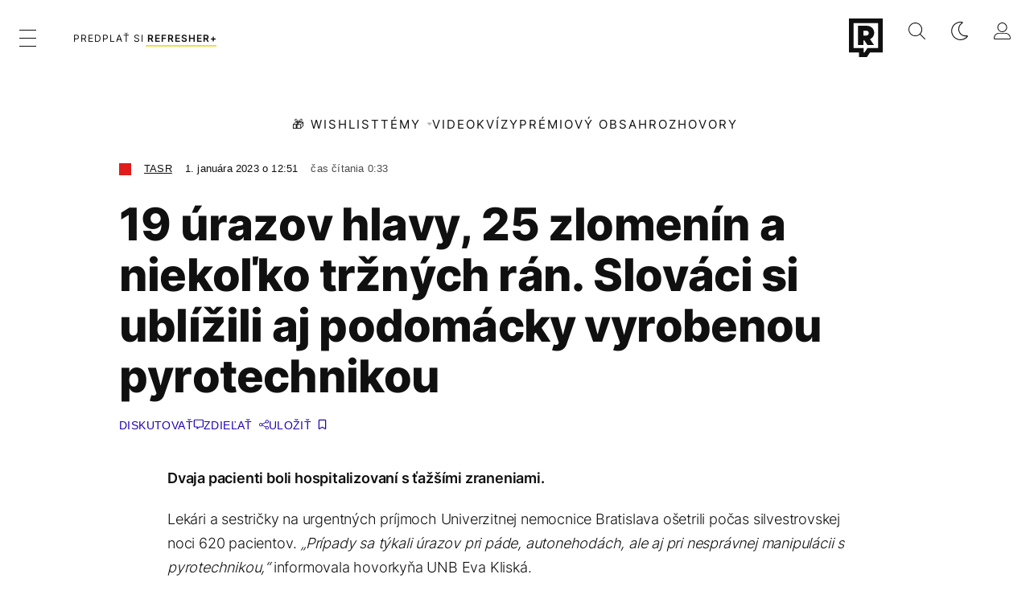

--- FILE ---
content_type: text/html; charset=UTF-8
request_url: https://refresher.sk/128219-19-urazov-hlavy-25-zlomenin-a-niekolko-trznych-ran-Slovaci-si-ublizili-aj-podomacky-vyrobenou-pyrotechnikou
body_size: 26207
content:
<!DOCTYPE html>
<html lang="sk">
<head>
	<title>Slováci si ublížili aj podomácky vyrobenou pyrotechnikou | Refresher news</title>
<meta http-equiv="Content-Type" content="text/html; charset=UTF-8" />
<meta name="revisit-after" content="1 days" />
<meta name="robots" content="max-image-preview:large, max-video-preview:-1, max-snippet:-1" />
<meta name="author" content="REFRESHER" />
<meta name="copyright" content="REFRESHER Media, s.r.o." />
<meta name="description" content="Dvaja pacienti boli hospitalizovaní s ťažšími zraneniami." />
<meta name="news_keywords" content="refresher, hudba, moda, lifestyle" />
<meta name="theme-color" content="#101010"/>
<meta property="og:title" content="Slováci si ublížili aj podomácky vyrobenou pyrotechnikou" />
<meta property="og:description" content="Dvaja pacienti boli hospitalizovaní s ťažšími zraneniami." />
<meta property="og:image" content="https://refstatic.sk/article/2cbe67fe2caefede9ea2.jpg?ic=29x8x2509x1568&is=1200x630c&c=2w&iw=news-watermark.png&iws=205x91&iwp=-22x-22&s=bb38aabb476974af35fef55a4ab48b208e425638225179386b914f38a7dcdcaa" />
<meta property="og:image:secure_url" content="https://refstatic.sk/article/2cbe67fe2caefede9ea2.jpg?ic=29x8x2509x1568&is=1200x630c&c=2w&iw=news-watermark.png&iws=205x91&iwp=-22x-22&s=bb38aabb476974af35fef55a4ab48b208e425638225179386b914f38a7dcdcaa" />
<meta property="og:image:width" content="1200" />
<meta property="og:image:height" content="630" />
<meta property="og:type" content="article" />
<meta property="fb:app_id" content="516136231783051" />
<meta property="og:url" content="https://refresher.sk/128219-19-urazov-hlavy-25-zlomenin-a-niekolko-trznych-ran-Slovaci-si-ublizili-aj-podomacky-vyrobenou-pyrotechnikou" />
<meta property="article:author" content="https://www.facebook.com/refresher.sk" />
<meta name="twitter:card" content="summary_large_image" />
<meta name="twitter:site" content="@refreshersk" />
<meta name="twitter:title" content="Slováci si ublížili aj podomácky vyrobenou pyrotechnikou" />
<meta name="twitter:description" content="Dvaja pacienti boli hospitalizovaní s ťažšími zraneniami." />
<meta name="twitter:image" content="https://refstatic.sk/article/2cbe67fe2caefede9ea2.jpg?ic=29x8x2509x1568&is=1200x630c&c=2w&iw=news-watermark.png&iws=205x91&iwp=-22x-22&s=bb38aabb476974af35fef55a4ab48b208e425638225179386b914f38a7dcdcaa" />
<meta name="google-site-verification" content="K49QyFBKaLjP22vvfDm-OBhLnK3Nyrb7jnVl3SxBf7w" />
<meta name="viewport" content="width=device-width, initial-scale=1, viewport-fit=cover" />
<meta name="mobile-web-app-capable" content="yes" />
<meta name="apple-mobile-web-app-status-bar-style" content="black-translucent" />
<meta name="apple-itunes-app" content="app-id=1670812429, app-argument=https://refresher.sk/128219-19-urazov-hlavy-25-zlomenin-a-niekolko-trznych-ran-Slovaci-si-ublizili-aj-podomacky-vyrobenou-pyrotechnikou" />
<meta name="application-name" content="REFRESHER.sk"/>
<meta name="msapplication-TileColor" content="#000000"/>
<meta name="msapplication-square70x70logo" content="https://refresher.sk/static/css/img/icons/ms-128x128.png"/>
<meta name="msapplication-square150x150logo" content="https://refresher.sk/static/css/img/icons/ms-270x270.png"/>
<meta name="msapplication-wide310x150logo" content="https://refresher.sk/static/css/img/icons/ms-558x270.png"/>
<meta name="msapplication-square310x310logo" content="https://refresher.sk/static/css/img/icons/ms-558x558.png"/>
<link rel="apple-touch-icon" href="https://refresher.sk/static/other/pwa/apple-touch-icon-192x192-news.png">
<link rel="apple-touch-icon" sizes="152x152" href="https://refresher.sk/static/other/pwa/apple-touch-icon-152x152-news.png">
<link rel="apple-touch-icon" sizes="167x167" href="https://refresher.sk/static/other/pwa/apple-touch-icon-167x167-news.png">
<link rel="apple-touch-icon" sizes="180x180" href="https://refresher.sk/static/other/pwa/apple-touch-icon-180x180-news.png">
<link rel="apple-touch-startup-image" media="(width: 414px) and (height: 896px) and (-webkit-device-pixel-ratio: 3)" href="https://refresher.sk/static/other/pwa/apple-launch-1242x2688.png">
<link rel="apple-touch-startup-image" media="(width: 414px) and (height: 896px) and (-webkit-device-pixel-ratio: 2)" href="https://refresher.sk/static/other/pwa/apple-launch-828x1792.png">
<link rel="apple-touch-startup-image" media="(width: 375px) and (height: 812px) and (-webkit-device-pixel-ratio: 3)" href="https://refresher.sk/static/other/pwa/apple-launch-1125x2436.png">
<link rel="apple-touch-startup-image" media="(width: 414px) and (height: 736px) and (-webkit-device-pixel-ratio: 3)" href="https://refresher.sk/static/other/pwa/apple-launch-1242x2208.png">
<link rel="apple-touch-startup-image" media="(width: 375px) and (height: 667px) and (-webkit-device-pixel-ratio: 2)" href="https://refresher.sk/static/other/pwa/apple-launch-750x1334.png">
<link rel="apple-touch-startup-image" media="(width: 1024px) and (height: 1366px) and (-webkit-device-pixel-ratio: 2)" href="https://refresher.sk/static/other/pwa/apple-launch-2048x2732.png">
<link rel="apple-touch-startup-image" media="(width: 834px) and (height: 1112px) and (-webkit-device-pixel-ratio: 2)" href="https://refresher.sk/static/other/pwa/apple-launch-1668x2224.png">
<link rel="apple-touch-startup-image" media="(width: 768px) and (height: 1024px) and (-webkit-device-pixel-ratio: 2)" href="https://refresher.sk/static/other/pwa/apple-launch-1536x2048.png">
<link rel="icon" type="image/png" href="https://refresher.sk/static/css/img/news-favicon.png" />
<link rel="alternate" type="application/rss+xml" href="https://refresher.sk/rss" title="REFRESHER.sk RSS" />
<link rel="manifest" href="/manifest.json">
<link rel="preconnect" href="https://refstatic.sk">
<link rel="dns-prefetch" href="https://refstatic.sk">
<link rel="dns-prefetch" href="https://tracker.refresher.sk">
<link rel="preconnect" href="https://www.googletagmanager.com">
<link rel="preconnect" href="https://gask.hit.gemius.pl">
<link rel="dns-prefetch" href="//adx.adform.net">
<link rel="dns-prefetch" href="//a.teads.tv">
<link rel="canonical" href="https://refresher.sk/128219-19-urazov-hlavy-25-zlomenin-a-niekolko-trznych-ran-Slovaci-si-ublizili-aj-podomacky-vyrobenou-pyrotechnikou">
<style type="text/css">.sprite{ background-image: url(https://refresher.sk/static/css/img/sprite.webp?v=15); background-size: 500px 500px; background-repeat: no-repeat; } .no-webp .sprite{ background-image: url(https://refresher.sk/static/css/img/sprite.png?v=15); }</style>
            <script async type="text/javascript" src="https://securepubads.g.doubleclick.net/tag/js/gpt.js"></script>
                <link rel="stylesheet" href="/build/main.373d02a4.css" type="text/css"/>
            <link rel="stylesheet" href="/build/redesign.d0a11a71.css" type="text/css"/>
            <link rel="stylesheet" href="/build/249.64c1594d.css" type="text/css"/>
            <link rel="stylesheet" href="/build/news-redesign-article.d535965a.css" type="text/css"/>
                <script src="/build/runtime.4a257db4.js" defer type="text/javascript"></script>
            <script src="/build/781.6448189f.js" defer type="text/javascript"></script>
            <script src="/build/main.a8ce0320.js" defer type="text/javascript"></script>
            <script src="/build/redesign.eb74d20c.js" defer type="text/javascript"></script>
            <script src="/build/101.f00710f3.js" defer type="text/javascript"></script>
            <script src="/build/249.9c5ff926.js" defer type="text/javascript"></script>
            <script src="/build/news-redesign-article.55654a88.js" defer type="text/javascript"></script>
            <style>
    .fc-button.fc-cta-do-not-consent.fc-secondary-button {
        position: absolute !important;
        top: 0 !important;
        right: 24px !important;
    }
    body div.fc-consent-root .fc-dialog {
        position: relative !important;
        padding-top: 35px !important;
        margin: 0 !important;
    }
    body div.fc-consent-root .fc-primary-button {
        margin-left: 0 !important;
    }
    @media screen and (max-width: 480px) {
        body div.fc-consent-root .fc-choice-dialog .fc-footer-buttons-container {
            height: auto !important;
        }
    }
</style></head>
    <body
            data-tracker="https://refresher.sk/services/tracker/"
            data-base-url="https://refresher.sk"
            data-abtest-version="0"
            data-app=""
    >
        <script type="text/javascript">
            if( document.cookie && document.cookie.indexOf('nativeApp') > 0 ) {
                document.body.classList.add('in-app');
                if (window.matchMedia && window.matchMedia('(prefers-color-scheme: dark)').matches) {
                    document.body.classList.add('dark');
                } else {
                    document.body.classList.add('light');
                }
            } else {
                const themeLocalStorage = localStorage.getItem("theme");
                if (['dark', 'light'].includes(themeLocalStorage)) {
                    document.body.classList.add(themeLocalStorage);
                } else if (window.matchMedia && window.matchMedia('(prefers-color-scheme: dark)').matches) {
                    document.body.classList.add('dark');
                } else {
                    document.body.classList.add('light');
                }
            }
        </script>
		<script type="text/javascript">
		var pp_gemius_use_cmp = true;
		var pp_gemius_identifier = 'p3zqwXM9Y3LjSfvTnD90s5RM.mMGZ0bMB8XSWBPz9Wv.o7';
		const url_frontend = 'https://refresher.sk';
		var moretext = "Zobraziť viac";
		var logged_in = false;
		const server_pub_key = 'BH3T-TBzLBoMEM3OzU0i4TZ5Q_kxNjrTT8mpKgigVw42LsUwwwWaAL6VP9uVaVqEfihqACVv9txX4u7SjIuVS7A';
		const url_static = 'https://refresher.sk/static';
		const browser_notifications = false;
		const user_type = 'anonym';

        window.tracker = {
            events: [],
            project: "refresher",
            locale: "sk",
            tracker: "sk",
                        abtest: "0",
            endpoint: "https://refresher.sk/services/tracker/",
            domain: ".refresher.sk",
            event: function (type, data) {
                this.events.push({type: type, data: data});
            },
        };
		</script>
		<div id="fb-root"></div>

        
                                    
<div class="header__holder--redesigned" data-is-article="1">
    <div class="Header-PullReload">
        <div class="Header-PullReload-Bg"></div>
        <div class="Header-PullReload-Loader"></div>
    </div>
</div>
<div class="header--redesigned" data-header >
    <nav class="header" data-is-article="1">
        <div class="header__top-wrap" data-header-top>
            <div class="header__top">
                <div class="header__top-soyoudontforget">
                                        <div class="header__top-soyoudontforget-namesday">
                                                                                    Meniny má Kristína
                                                                        </div>
                </div>
                <div class="header__top-projects">
                    <ul>
                        <li><a href="https://refresher.sk/benefity">Benefity</a></li>
                        <li><a href="https://refresher.sk/filmy-a-serialy/databaza">Filmová databáza</a></li>
                        <li><a href="https://tvprogram.refresher.sk">TV program</a></li>
                         <li><a href="https://shop.refresher.sk">Shop</a></li>
                        <li><a href="https://market.refresher.sk">Market</a></li>
                        <li><a href="https://blog.refresher.sk">Blog</a></li>
                    </ul>
                </div>
                <div class="header__top-miscellaneous">
                    <ul>
                        <li><a href="https://onas.refresher.sk">O nás</a></li>
                        <li><a href="https://onas.refresher.sk/kariera">Kariéra</a></li>
                        <li><a href="https://onas.refresher.sk/#kontakt">Kontakt</a></li>
                    </ul>
                </div>
            </div>
        </div>
        <div class="header__mid" data-header-mid>
            <div class="header__mid-categories"><div class="header__mid-categories-button icon icon-menu" data-header-menu-button-desktop></div></div>
                                                                            <div class="header__mid-subscribe">
                    <a href="https://refresher.sk/plus"
                       data-ga-event="subscribe_header_banner" data-ga-interaction-type="click"
                    >Predplať si <b>refresher+</b></a>
                </div>
                        <div class="header__mid-logo"><a href="https://news.refresher.sk/" title="Refresher News logo"><i class="icon icon-refresher-news-badge d-xl-none"></i><i class="icon icon-refresher-news d-none d-xl-block"></i></a></div>
            <div class="header__mid-hotkeys">
                <a href="https://refresher.sk/" data-modal-open="project_switch_lifestyle" title="PREJSŤ NA LIFESTYLE"><i class="icon icon-refresher-badge"></i></a>
                <a href="https://refresher.sk/vyhladavanie" title="Vyhľadávanie" class="header__search-button"><i class="icon icon-search"></i></a>
                <i class="icon icon-color-scheme-dark d-none d-xl-block" data-menu-dropdown-button="color-scheme"></i>
                <i class="header__mid-hotkeys__avatar d-none d-xl-none"  data-header-menu-profile-button><img src="" alt="avatar"></i>
                <i class="header__mid-hotkeys__avatar d-none " data-menu-dropdown-button="profile-crossroad"><img src="" alt="avatar"></i>
                <a href="https://refresher.sk/prihlasenie" class="" title="Prihlásiť sa"><i class="icon icon-profile"></i></a>
                <i class="icon icon-menu d-xl-none" data-header-menu-button-mobile></i>
            </div>

            <div class="header__dropdown" data-menu-dropdown="color-scheme">
                <div class="header__dropdown-wrap">
                    <div class="header__dropdown-item" data-color-scheme="light"><i class="icon icon-color-scheme-light"></i> <div>Svetlý režim</div></div>
                    <div class="header__dropdown-item" data-color-scheme="dark"><i class="icon icon-color-scheme-dark"></i> <div>Tmavý režim</div></div>
                    <div class="header__dropdown-item" data-color-scheme="auto"><i class="icon icon-color-scheme-device-mobile"></i> <div>Podľa zariadenia</div></div>
                </div>
            </div>

            <div class="header__dropdown" data-menu-dropdown="profile-crossroad">
                <div class="header__dropdown-wrap">
                    <div class="profile-crossroad">
                        <div class="profile-crossroad-wrap">
                                                    </div>
                    </div>
                </div>
            </div>
        </div>
        <div class="header__bottom-wrap" data-header-bottom>
            <div>
                <div class="header__bottom header__bottom--mobile">
                                            <a class="header__bottom-link" href="https://refresher.sk/tema/wishlist">🎁 WISHLIST</a>
                                        <div class="header__bottom-link header__bottom-link--dropdown" data-modal-open="topics">Témy</div>
                    <div class="header__bottom-link header__bottom-link--dropdown" data-modal-open="latest">Najnovšie</div>
                    <div class="header__bottom-link header__bottom-link--dropdown" data-modal-open="most-read">Najčítanejšie</div>
                                            <a href="https://refresher.sk/video" class="header__bottom-link">Video</a>
                                            <a href="https://refresher.sk/kvizy" class="header__bottom-link">Kvízy</a>
                    <a href="https://refresher.sk/podcasty" class="header__bottom-link">Podcasty</a>
                    <a href="https://refresher.sk/refresher/rozhovory" class="header__bottom-link">Rozhovory</a>
                </div>
                <div class="header__bottom header__bottom--desktop h-scroll">
                    <div class="header__bottom header__bottom--desktop h-scroll no-border" data-nav-slider-scroll>
                                                    <a class="header__bottom-link" href="https://refresher.sk/tema/wishlist">🎁 WISHLIST</a>
                                                <div class="header__bottom-link header__bottom-link--dropdown" data-modal-open="topics">Témy</div>
                                                    <a href="https://refresher.sk/video" class="header__bottom-link">Video</a>
                            <a href="https://refresher.sk/kvizy" class="header__bottom-link">Kvízy</a>
                            <a href="https://refresher.sk/odporucane/plus" class="header__bottom-link">Prémiový obsah</a>
                                                <a href="https://refresher.sk/refresher/rozhovory" class="header__bottom-link">Rozhovory</a>
                    </div>
                </div>
            </div>
        </div>

        <div class="header__menu" data-header-menu>
            <div class="header__menu-head">
                <i class="icon icon-color-scheme-dark" data-color-scheme-switch></i>
                <div class="header__menu-head-logo">
                    <a href="https://news.refresher.sk/" title="Refresher News logo">
                        <i class="icon icon-refresher-news-badge"></i>
                    </a>
                </div>
                <i class="icon icon-menu-x" data-header-menu-close></i>
            </div>
            <div class="header__menu-search">
                <form class="header__menu-search-form" action="https://refresher.sk/vyhladavanie" method="get" style="display: block;" data-cy="header-search-form">
                    <input type="search" class="header__menu-search-input" name="q" placeholder="Hľadať" data-cy="header-search-input">
                    <i class="icon icon-search header__menu-search-icon"></i>
                </form>
            </div>
            <div class="header__menu-wrap --search --hide">
                <div class="header__menu-wrap-container">
                    <div class="search__filter">
    <div class="search__filter-label">
        Filter vyhľadávania
    </div>
    <div class="search__filter-switch">
        <label class="switcher --inverted" data-cy="search-filter-articles">
            <input type="checkbox" name="exclude[]" value="articles"
                               >
            <span>Články</span>
        </label>
    </div>
    <div class="search__filter-switch">
        <label class="switcher --inverted" data-cy="search-filter-topics">
            <input type="checkbox" name="exclude[]" value="topics"
                               >
            <span>Témy</span>
        </label>
    </div>
    <div class="search__filter-switch">
        <label class="switcher --inverted" data-cy="search-filter-users">
            <input type="checkbox" name="exclude[]" value="users"
                               >
            <span>Používatelia</span>
        </label>
    </div>
</div>

                    <div class="search__content"></div>
                </div>
            </div>
            <div class="header__menu-wrap --categories">
                <div class="header__menu-top">
                    <div class="header__menu-category header__menu-category--news">
                        <div class="header__menu-category-h">Hlavné témy</div>
                        <ul class="header__menu-category-ul">
                                                                                                <li class="header__menu-category-li">
                                        <a href="https://news.refresher.sk/tema/slovensko"
                                           style="border-color: #E01C1C;"
                                           class="header__menu-category-li-a"
                                        >Slovensko</a>
                                    </li>
                                                                    <li class="header__menu-category-li">
                                        <a href="https://news.refresher.sk/tema/zahranicie"
                                           style="border-color: #DE8500;"
                                           class="header__menu-category-li-a"
                                        >Zahraničie</a>
                                    </li>
                                                                    <li class="header__menu-category-li">
                                        <a href="https://news.refresher.sk/tema/ekonomika"
                                           style="border-color: #AC1BC3;"
                                           class="header__menu-category-li-a"
                                        >Ekonomika</a>
                                    </li>
                                                                                    </ul>
                    </div>
                    <div class="header__menu-category">
                        <div class="header__menu-category-h">Aktuálne témy</div>
                        <ul class="header__menu-category-ul">
                                                                                                <li class="header__menu-category-li">
                                        <a href="https://news.refresher.sk/tema/dochodky"
                                           style="border-color: #320af6;"
                                           class="header__menu-category-li-a"
                                        >Dôchodky</a>
                                    </li>
                                                                    <li class="header__menu-category-li">
                                        <a href="https://news.refresher.sk/tema/pocasie"
                                           style="border-color: #320af6;"
                                           class="header__menu-category-li-a"
                                        >Počasie</a>
                                    </li>
                                                                    <li class="header__menu-category-li">
                                        <a href="https://news.refresher.sk/tema/policia-sr"
                                           style="border-color: #320af6;"
                                           class="header__menu-category-li-a"
                                        >Polícia SR</a>
                                    </li>
                                                                    <li class="header__menu-category-li">
                                        <a href="https://news.refresher.sk/tema/donald-trump"
                                           style="border-color: #320af6;"
                                           class="header__menu-category-li-a"
                                        >Donald Trump</a>
                                    </li>
                                                                                    </ul>
                    </div>
                </div>

                <div class="header__menu-bot is-shown" data-menu-bot>                    <div class="header__menu-category">
                        <div class="header__menu-category-h">Iné formáty</div>
                        <ul class="header__menu-category-ul">
                            <li class="header__menu-category-li"><a href="https://refresher.sk/odporucane" class="header__menu-category-li-a">Odporúčané</a></li>
                            <li class="header__menu-category-li"><a href="https://refresher.sk/video" class="header__menu-category-li-a">Video</a></li>
                            <li class="header__menu-category-li"><a href="https://refresher.sk/podcasty" class="header__menu-category-li-a">Podcasty</a></li>
                            <li class="header__menu-category-li"><a href="https://refresher.sk/kvizy" class="header__menu-category-li-a">Kvízy</a></li>
                            <li class="header__menu-category-li"><a href="https://refresher.sk/refresher/rozhovory" class="header__menu-category-li-a">Rozhovory</a></li>
                        </ul>
                    </div>

                    <div class="header__menu-category header__menu-category--single">
                        <div class="header__menu-category-h">Predplatné</div>
                        <ul class="header__menu-category-ul">
                            <li class="header__menu-category-li"><a href="https://refresher.sk/odporucane/plus" class="header__menu-category-li-a">Prémiový obsah</a></li>
                            <li class="header__menu-category-li"><a href="https://refresher.sk/benefity" class="header__menu-category-li-a">Benefity</a></li>
                            <li class="header__menu-category-li"><a href="https://refresher.sk/plus" class="header__menu-category-li-a">Predplatiť</a></li>
                        </ul>
                    </div>

                    <div class="header__menu-category">
                        <div class="header__menu-category-h">Refresher</div>
                        <ul class="header__menu-category-ul">
                            <li class="header__menu-category-li"><a href="https://onas.refresher.sk" class="header__menu-category-li-a">O nás</a></li>
                            <li class="header__menu-category-li"><a href="https://onas.refresher.sk/#hodnoty" class="header__menu-category-li-a">Hodnoty</a></li>
                            <li class="header__menu-category-li"><a href="https://insider.refresher.sk" class="header__menu-category-li-a">Insider</a></li>
                            <li class="header__menu-category-li"><a href="https://onas.refresher.sk/kariera" class="header__menu-category-li-a">Kariéra</a></li>
                            <li class="header__menu-category-li"><a href="https://onas.refresher.sk/vlastnicka-struktura-spolocnosti#historia" class="header__menu-category-li-a">História</a></li>
                            <li class="header__menu-category-li"><a href="https://onas.refresher.sk/#kontakt" class="header__menu-category-li-a">Kontakt</a></li>
                            <li class="header__menu-category-li"><a href="https://onas.refresher.sk/reklama" class="header__menu-category-li-a">Reklama</a></li>
                        </ul>
                    </div>

                    <div class="header__menu-category">
                        <div class="header__menu-category-h">Naše projekty</div>
                        <ul class="header__menu-category-ul">
                            <li class="header__menu-category-li"><a href="https://disrupter.refresher.sk/" class="header__menu-category-li-a">Disrupter</a></li>
                            <li class="header__menu-category-li"><a href="https://tvprogram.refresher.sk" class="header__menu-category-li-a">TV program</a></li>
                            <li class="header__menu-category-li"><a href="https://shop.refresher.sk" class="header__menu-category-li-a">Shop</a></li>
                            <li class="header__menu-category-li"><a href="https://blog.refresher.sk" class="header__menu-category-li-a">Blog</a></li>
                            <li class="header__menu-category-li"><a href="https://refresher.sk/filmy-a-serialy/databaza" class="header__menu-category-li-a">Filmová databáza</a></li>
                             <li class="header__menu-category-li"><a href="https://market.refresher.sk" class="header__menu-category-li-a">Market</a></li>
                        </ul>
                    </div>
                </div>

                <div class="header__menu-foot">
                                        <div class="header__menu-foot-namesday">
                                                                                    Meniny má Kristína
                                                                        </div>
                    <div class="header__menu-foot-switch">
                                                    <b>SK</b><a href="https://refresher.cz">CZ</a><a href="https://refresher.hu">HU</a>
                                            </div>                 </div>
            </div>
        </div>

        <div class="header__menu" data-header-menu="profile">
            <div class="header__menu-head">
                <i class="icon icon-color-scheme-dark"></i>
                <div class="header__menu-head-logo">
                    <i class="icon icon-refresher-badge"></i>
                </div>
                <i class="icon icon-menu-x" data-header-menu-close></i>
            </div>

            


            <div class="profile-crossroad">
                            </div>

        </div>
    </nav>




    <div class="overlay" data-overlay></div>
    <div class="header__modal" data-modal="topics">
        <div class="header__modal-head" data-modal-close>
            <div class="header__modal-button"></div>
        </div>
        <div class="header__modal-body">
            <div class="header__menu-wrap">
                <div class="header__menu-top">
                    <div class="header__menu-category">
                        <div class="header__menu-category-h">Hlavné témy</div>
                        <ul class="header__menu-category-ul">
                                                                                                <li class="header__menu-category-li">
                                        <a href="https://news.refresher.sk/tema/slovensko"
                                           class="header__menu-category-li-a"
                                        >Slovensko</a>
                                    </li>
                                                                    <li class="header__menu-category-li">
                                        <a href="https://news.refresher.sk/tema/zahranicie"
                                           class="header__menu-category-li-a"
                                        >Zahraničie</a>
                                    </li>
                                                                    <li class="header__menu-category-li">
                                        <a href="https://news.refresher.sk/tema/ekonomika"
                                           class="header__menu-category-li-a"
                                        >Ekonomika</a>
                                    </li>
                                                                                    </ul>
                    </div>
                    <div class="header__menu-category header__menu-category--topics">
                        <div class="header__menu-category-h">Aktuálne témy</div>
                        <ul class="header__menu-category-ul">
                                                                                                <li class="header__menu-category-li">
                                        <a href="https://news.refresher.sk/tema/dochodky"
                                           class="header__menu-category-li-a"
                                        >Dôchodky</a>
                                    </li>
                                                                    <li class="header__menu-category-li">
                                        <a href="https://news.refresher.sk/tema/pocasie"
                                           class="header__menu-category-li-a"
                                        >Počasie</a>
                                    </li>
                                                                    <li class="header__menu-category-li">
                                        <a href="https://news.refresher.sk/tema/policia-sr"
                                           class="header__menu-category-li-a"
                                        >Polícia SR</a>
                                    </li>
                                                                    <li class="header__menu-category-li">
                                        <a href="https://news.refresher.sk/tema/donald-trump"
                                           class="header__menu-category-li-a"
                                        >Donald Trump</a>
                                    </li>
                                                                                    </ul>
                    </div>
                </div>
            </div>
        </div>
    </div>
    <div class="header__modal" data-modal="latest">
        <div class="header__modal-head" data-modal-close>
            <div class="header__modal-button"></div>
        </div>
        <div class="header__modal-body">
            <div data-modal-loader></div>
        </div>
    </div>
    <div class="header__modal" data-modal="most-read">
        <div class="header__modal-head" data-modal-close>
            <div class="header__modal-button"></div>
        </div>
        <div class="header__modal-body">
            <div data-modal-loader></div>
        </div>
    </div>
    <div class="header__modal" data-modal="project_switch_lifestyle">
        <div class="header__modal-head" data-modal-close>
            <div class="header__modal-button"></div>
        </div>
        <div class="header__modal-body">
            <div class="project-switch">
                <div><div class="project-switch__logo"></div></div>
                <div class="project-switch__h">Lifestylový obsah, ktorý inšpiruje, vzdeláva aj zabáva, nájdeš na webe Refresher.</div>
                <div class="project-switch__p">Články o móde, hudbe, športe či iných zaujímavostiach nájdeš na webe Refresher. Čítaj rozhovory so zaujímavými osobnosťami, otestuj sa v kvízoch, načerpaj inšpiráciu, čo pozerať, počúvať alebo aké trendy práve letia. Sleduj lifestylový obsah na webe Refresher.</div>
                <div class="project-switch__checkbox">
                    <label class="form-control-checkbox" data-project-switch-alert-toggle>
                        <input class="form-control-checkbox__input" type="checkbox" data-project-switch-alert-toggle-checkbox>
                        <span class="form-control-checkbox__checkmark-border"></span>
                        <span class="form-control-checkbox__checkmark"></span>
                        <span class="form-control-checkbox__label">Nezobrazovať toto upozornenie</span>
                    </label>
                </div>
                <div class="project-switch__button">
                    <a href="https://refresher.sk/" class="btn btn-solid btn-icon"><span>PREJSŤ NA LIFESTYLE</span>
                        <i class="icon-caret-right"></i></a>
                </div>
                <div class="project-switch__info">Kliknutím na tlačidlo ťa presmerujeme na www.refresher.sk</div>
            </div>
        </div>
    </div>
</div>
                    
        
        
		
    
    
    
    <div id="protag-above_content"></div>
    <script type="text/javascript">
        window.googletag = window.googletag || { cmd: [] };
        window.protag = window.protag || { cmd: [] };
        window.protag.cmd.push(function () {
            window.protag.display("protag-above_content");
        });
    </script>



<div class="container">
    <article
            class="article"
            data-id="128219"
            data-alias="19-urazov-hlavy-25-zlomenin-a-niekolko-trznych-ran-Slovaci-si-ublizili-aj-podomacky-vyrobenou-pyrotechnikou"
            data-category-id="158"
            data-hide-ads="0"
            data-targeting-category="slovensko"
            data-url="https://refresher.sk/128219-19-urazov-hlavy-25-zlomenin-a-niekolko-trznych-ran-Slovaci-si-ublizili-aj-podomacky-vyrobenou-pyrotechnikou"
                                    data-link-view="0"
                                                data-featured="0"
                        data-author-ids="707"
            data-category-ids="158"
            data-tag-ids=""
            data-active                                                data-section="2"
                >
                
        

        

        

                    <div
        class="article__headline"
                    style="--category-color: #E01C1C;"
        >
    <div class="article__headline-info">
        <div class="article__headline-info-text">
                                                <a class="article__headline-info-item" href="https://refresher.sk/profil/tasr">
                        TASR
                    </a>
                                                        <div class="article__headline-info-item --publish-date">
                                        1. januára 2023 o 12:51
                </div>
                                    <div class="article__headline-info-item --reading-time">
                Čas čítania
                                0:33
            </div>
        </div>
        <div class="article__headline-info-icons">
                                </div>
        <div class="article__headline-info-redactor">
                    </div>
    </div>

    <h1 class="article__headline-title">
        19 úrazov hlavy, 25 zlomenín a niekoľko tržných rán. Slováci si ublížili aj podomácky vyrobenou pyrotechnikou
    </h1>

    <div class="article__headline-actions  "
         data-headline-actions
    >
        
        <div class="article__actions ">

    
            <a class="article__discussion"
            href="https://refresher.sk/128219-19-urazov-hlavy-25-zlomenin-a-niekolko-trznych-ran-Slovaci-si-ublizili-aj-podomacky-vyrobenou-pyrotechnikou#diskusia"
            data-cy="article-actions-discussion"
            aria-label="Diskutovať"
            >
            <div class="article__discussion-text">Diskutovať</div>
            <div class="article__discussion-icon"></div>
                    </a>
    
    
    <div class="article__share" data-cy="article-share" data-ga-event="article_share" data-ga-interaction-type="view">
        <div class="article__share-title --long">
            Zdieľať
        </div>
    </div>

    <div class="article__bookmark"
                  data-cy="article-bookmark"
    >
        <div class="article__bookmark-button"
                          data-cy="article-bookmark-button"
        >
        <span class="article__bookmark-button-text --inactive --hide">
            Uložiť
        </span>
            <span class="article__bookmark-button-text --active --hide">
            Uložené
        </span>
        </div>

        <div class="modal" data-type="login" data-cy="article-bookmark-login">
            <div class="modal-box">
                <div class="modal-content">
                    Musíš byť prihlásený/á , aby si mohol uložiť článok.
                </div>
                <div class="modal-actions">
                    <a class="modal-button btn btn-solid"
                       data-type="confirm"
                       href="https://refresher.sk/prihlasenie?info=1"
                       data-cy="article-bookmark-login-confirm"
                    >
                        Prihlásiť sa
                    </a>
                    <div class="modal-button btn btn-outline"
                         data-type="cancel"
                         data-cy="article-bookmark-login-cancel"
                    >
                        Zrušiť
                    </div>
                </div>
            </div>
        </div>

        <div class="modal" data-type="error" data-cy="article-bookmark-error">
            <div class="modal-box">
                <div class="modal-content">
                    Nepodarilo sa uložiť zmeny. Skús sa nanovo prihlásiť a zopakovat akciu.
                    <br/><br/>
                    V prípade že problémy pretrvávajú, kontaktuj prosím administrátora.
                </div>
                <div class="modal-actions">
                    <div class="modal-button btn btn-solid"
                         data-type="cancel"
                         data-cy="article-bookmark-error-cancel"
                    >
                        OK
                    </div>
                </div>
            </div>
        </div>
    </div>

</div>
    </div>

    
</div>
        
        
        
        

<div
        class="article__content"
                    style="--category-color: #E01C1C;"
                >
    
        
    
    
    <div class="article__content-articles">
            </div>

            <p class="article__content-intro">
            Dvaja pacienti boli hospitalizovaní s ťažšími zraneniami.
        </p>
    
    
    
    <div class="article__content-area" id="text">
        <p>Lekári a sestričky na urgentných príjmoch Univerzitnej nemocnice Bratislava ošetrili počas silvestrovskej noci 620 pacientov. <em>„Prípady sa týkali úrazov pri páde, autonehodách, ale aj pri nesprávnej manipulácii s pyrotechnikou,“</em> informovala hovorkyňa UNB Eva Kliská.</p>
<p><br /><em>„Naši zdravotníci ošetrili 19 úrazov hlavy, 25 zlomenín a niekoľko tržných rán. So zažívacími ťažkosťami prišlo 30 ľudí, 31 ľudí bolo intoxikovaných pre nadmerné požitie alkoholu, lekársku pomoc vyhľadalo aj niekoľko pacientov so psychickými problémami,“</em> spresnila.</p>
<div class="article__image"            data-ga-event="article_image" data-ga-interaction-placement="article_body" data-ga-interaction-type="view"        id="image-1"    >    <figure class="article__image-wrap" data-id="88378">                    <a href="https://news.refresher.sk/128219-19-urazov-hlavy-25-zlomenin-a-niekolko-trznych-ran-Slovaci-si-ublizili-aj-podomacky-vyrobenou-pyrotechnikou/gallery/1?return=image-1">                <picture>            <source media="(max-width: 600px) and (max-height: 600px)" srcset="https://refstatic.sk/article/41610b6c1870994a3c71.jpg?is=600x600&amp;s=4b72b241dc9fd5ba01427eafc7598a8b9890c41ca01aa156668b3ac40e397dde"/>            <source media="(max-width: 800px) and (max-height: 800px)" srcset="https://refstatic.sk/article/41610b6c1870994a3c71.jpg?is=800x800&amp;s=bca0825d25505d6a2e41f6650bc73cbd7cb0b7a04e06e2732e4f7f793143866b"/>            <source media="(max-width: 1000px) and (max-height: 1000px)" srcset="https://refstatic.sk/article/41610b6c1870994a3c71.jpg?is=1000x1000&amp;s=2b685fbc3864c4456e250c72a051ccbbcf857dc285f141f96afaae59e666b7d8"/>            <img src="https://refstatic.sk/article/41610b6c1870994a3c71.jpg?is=1200x2000&amp;s=4c5b284218c2466b98cbcacc79c13b15cb4442fb4622304d5cbc7c4926842768"                 class="article__image-image"                 alt="urgent, vianoce"                 width="790"                 height="490"                 loading="lazy"                                    data-ga-event="article_image" data-ga-interaction-placement="article_body" data-ga-interaction-type="click"                            />        </picture>                    </a>                            <figcaption class="article__image-text">                                                                    <span class="article__image-text-source">                        <span>Zdroj:</span>                        Unsplash, TASR                    </span>                            </figcaption>            </figure></div>
<p><br />Osem Bratislavčanov utrpelo popáleniny, z toho šiestich, ktorí si privodili zranenia nesprávnou manipuláciou s pyrotechnikou, ošetrili ambulantne. Dvaja pacienti museli byť hospitalizovaní s ťažšími zraneniami.</p>
<p>&nbsp;</p>
<p><em>„Jednému spadla do postele horiaca sviečka a utrpel popáleniny tváre a krku. Druhý prilieval do kozuba tekuté palivo, ktoré sa vznietilo a spôsobilo mu vážne popáleniny,“</em> priblížila najhoršie zranenia zo silvestrovskej noci. Operácii ruky sa musel podrobiť pacient, ktorý sa zranil pri manipulácii s podomácky vyrobenou pyrotechnikou.</p>
    </div>

    
    
    
</div>


        
        
        
        <div class="article__footer">

            <div class="article__actions --footer">

            <div class="article__report">
    <a href="https://refresher.sk/nahlasit-obsah?url=https://refresher.sk/128219-19-urazov-hlavy-25-zlomenin-a-niekolko-trznych-ran-Slovaci-si-ublizili-aj-podomacky-vyrobenou-pyrotechnikou&amp;reason=4" rel="nofollow">Upozorniť na chybu</a>
    <span>
        - ak si našiel nedostatok v článku alebo máš pripomienky, daj nám vedieť.
    </span>
</div>
    
    
    
    <div class="article__share" data-cy="article-share" data-ga-event="article_share" data-ga-interaction-type="view">
        <div class="article__share-title --long">
            Zdieľať
        </div>
    </div>

    <div class="article__bookmark"
                  data-cy="article-bookmark"
    >
        <div class="article__bookmark-button"
                          data-cy="article-bookmark-button"
        >
        <span class="article__bookmark-button-text --inactive --hide">
            Uložiť
        </span>
            <span class="article__bookmark-button-text --active --hide">
            Uložené
        </span>
        </div>

        <div class="modal" data-type="login" data-cy="article-bookmark-login">
            <div class="modal-box">
                <div class="modal-content">
                    Musíš byť prihlásený/á , aby si mohol uložiť článok.
                </div>
                <div class="modal-actions">
                    <a class="modal-button btn btn-solid"
                       data-type="confirm"
                       href="https://refresher.sk/prihlasenie?info=1"
                       data-cy="article-bookmark-login-confirm"
                    >
                        Prihlásiť sa
                    </a>
                    <div class="modal-button btn btn-outline"
                         data-type="cancel"
                         data-cy="article-bookmark-login-cancel"
                    >
                        Zrušiť
                    </div>
                </div>
            </div>
        </div>

        <div class="modal" data-type="error" data-cy="article-bookmark-error">
            <div class="modal-box">
                <div class="modal-content">
                    Nepodarilo sa uložiť zmeny. Skús sa nanovo prihlásiť a zopakovat akciu.
                    <br/><br/>
                    V prípade že problémy pretrvávajú, kontaktuj prosím administrátora.
                </div>
                <div class="modal-actions">
                    <div class="modal-button btn btn-solid"
                         data-type="cancel"
                         data-cy="article-bookmark-error-cancel"
                    >
                        OK
                    </div>
                </div>
            </div>
        </div>
    </div>

</div>

            
            

                <div id="protag-comment_section"></div>
    <script type="text/javascript">
        window.googletag = window.googletag || { cmd: [] };
        window.protag = window.protag || { cmd: [] };
        window.protag.cmd.push(function () {
            window.protag.display("protag-comment_section");
        });
    </script>


            <div class="article__footer-discussion">
                

<input type="checkbox" id="discussion_expand" style="display: none">
<label for="discussion_expand" class="btn btn-solid btn-icon --normal">
    <span>Vstúp do diskusie </span>
    <i class="icon icon-caret-down"></i>
</label>

<div id="diskusia"
     class="discussion"
     data-id="128219"
     data-project="1"
     data-count="0"
     data-article-id="128219"
                             >

    <div class="discussion__realtime-users --hidden"
         data-text-nom="ľudia práve čítajú tento článok"
         data-text-gen="ľudí práve číta tento článok"
    >
        <div class="discussion__realtime-users-count" data-realtime-users-count></div>
        <span data-realtime-users-text></span>
    </div>

            <div class="discussion__authorize" data-discussion-authorize>
            <div>Ak chceš diskutovať, vytvor si</div>
            <a href="https://refresher.sk/prihlasenie?info=1&amp;return=https://refresher.sk/128219-19-urazov-hlavy-25-zlomenin-a-niekolko-trznych-ran-Slovaci-si-ublizili-aj-podomacky-vyrobenou-pyrotechnikou%23diskusia">
                účet zadarmo alebo sa prihlás
            </a>
        </div>
    
    <div class="discussion__error" data-cy="discussion-error">
        Nepodarilo sa načítať dáta pre diskusiu. Skúste znova načítať stránku.
    </div>

    <div class="discussion__header">
        <div class="discussion__header-count">
                                                0 komentárov
                                    </div>
        <div class="discussion__header-sorting" data-type="sorting">
            <div class="discussion__header-sorting-btn">
                Zoradiť od
            </div>
            <div class="tabs-menu --active">
                <div class="tabs-menu-item --active" data-type="rating">
                    najoblúbenejších
                </div>
                <div class="tabs-menu-item" data-type="newest">
                    najnovších
                </div>
            </div>
        </div>
    </div>

    <div class="discussion__content" data-cy="discussion-content"></div>

    <template class="discussion__reply-form">
        <form class="discussion__form" method="post" data-cy="discussion-reply-form">
            <textarea class="discussion__form-input form-control"
                      placeholder="Reagovať ..."
                      data-cy="discussion-reply-form-input"
            ></textarea>
            <button class="discussion__form-button btn btn-solid btn-icon"
                    type="submit"
                    data-cy="discussion-reply-form-button"
            >
                <span>Uverejniť komentár</span>
                <i class="icon icon-caret-right"></i>
            </button>
        </form>
    </template>

    <div class="modal"
         data-type="form-login"
         data-cy="discussion-modal-login"
    >
        <div class="modal-box">
            <div class="modal-content">
                Musíš byť prihlásený/á, aby si mohol pridať komentár.
            </div>
            <div class="modal-actions">
                <a class="modal-button btn btn-solid"
                   href="https://refresher.sk/prihlasenie?info=1&amp;return=https://refresher.sk/128219-19-urazov-hlavy-25-zlomenin-a-niekolko-trznych-ran-Slovaci-si-ublizili-aj-podomacky-vyrobenou-pyrotechnikou%23diskusia"
                   data-cy="discussion-modal-login-confirm"
                >
                    Prihlásiť sa
                </a>
                <div class="modal-button btn btn-outline"
                     data-type="cancel"
                     data-cy="discussion-modal-login-cancel"
                >
                    Zrušiť
                </div>
            </div>
        </div>
    </div>

    <div class="modal"
         data-type="rate-login"
         data-cy="discussion-modal-rate-login"
    >
        <div class="modal-box">
            <div class="modal-content">
                Musíš byť prihlásený/á, aby si mohol ohodnotiť komentár.
            </div>
            <div class="modal-actions">
                <a class="modal-button btn btn-solid"
                   href="https://refresher.sk/prihlasenie?info=1&amp;return=https://refresher.sk/128219-19-urazov-hlavy-25-zlomenin-a-niekolko-trznych-ran-Slovaci-si-ublizili-aj-podomacky-vyrobenou-pyrotechnikou%23diskusia"
                   data-type="confirm"
                   data-cy="discussion-modal-rate-login-confirm"
                >
                    Prihlásiť sa
                </a>
                <div class="modal-button btn btn-outline"
                     data-type="cancel"
                     data-cy="discussion-modal-rate-login-cancel"
                >
                    Zrušiť
                </div>
            </div>
        </div>
    </div>

    <div class="modal"
         data-type="form-premium"
         data-cy="discussion-form-premium"
    >
        <div class="modal-box">
            <div class="modal-content">
                Musíš mať predplatené REFRESHER+, aby si mohol pridať komentár.
            </div>
            <div class="modal-actions">
                <a class="modal-button btn btn-solid"
                   href="https://refresher.sk/plus"
                   data-type="confirm"
                   data-cy="discussion-form-premium-confirm"
                >
                    Predplatiť
                </a>
                <div class="modal-button btn btn-outline"
                     data-type="cancel"
                     data-cy="discussion-form-premium-cancel"
                >
                    Zrušiť
                </div>
            </div>
        </div>
    </div>

    <div class="modal"
         data-type="form-verify"
         data-cy="discussion-form-verify"
    >
        <div class="modal-box">
            <div class="modal-content">
                Komentár, ktorý si pridal, vidíš zatiaľ len ty. Pre zobrazenie komentárov ostatným používateľom je potrebné overiť tvoj účet.
            </div>
            <div class="modal-actions">
                <a class="modal-button btn btn-solid"
                   href="https://refresher.sk/overenie"
                   data-type="confirm"
                   data-cy="discussion-form-verify-confirm"
                >
                    Overiť účet
                </a>
                <div class="modal-button btn btn-outline"
                     data-type="cancel"
                     data-cy="discussion-form-verify-cancel"
                >
                    Zrušiť
                </div>
            </div>
        </div>
    </div>

    <div class="modal"
         data-type="remove"
         data-cy="discussion-modal-remove"
    >
        <div class="modal-box">
            <div class="modal-content">
                Naozaj chceš odstrániť svoj komentár?
            </div>
            <div class="modal-actions">
                <div class="modal-button btn btn-solid"
                     data-type="confirm"
                     data-cy="discussion-modal-remove-confirm"
                >
                    Odstrániť
                </div>
                <div class="modal-button btn btn-outline"
                     data-type="cancel"
                     data-cy="discussion-modal-remove-cancel"
                >
                    Zrušiť
                </div>
            </div>
        </div>
    </div>

    <div class="modal"
         data-type="block"
         data-cy="discussion-modal-block"
    >
        <div class="modal-box">
            <div class="modal-content">
                Naozaj chceš zablokovať tento komentár?
            </div>
            <div class="modal-actions">
                <div class="modal-button btn btn-solid"
                     data-type="confirm"
                     data-cy="discussion-modal-block-confirm"
                >
                    Zablokovať
                </div>
                <div class="modal-button btn btn-outline"
                     data-type="cancel"
                     data-cy="discussion-modal-block-cancel"
                >
                    Zrušiť
                </div>
            </div>
        </div>
    </div>

    <div class="modal"
         data-type="unblock"
         data-cy="discussion-modal-unblock"
    >
        <div class="modal-box">
            <div class="modal-content">
                Naozaj chceš odblokovať tento komentár?
            </div>
            <div class="modal-actions">
                <div class="modal-button btn btn-solid"
                     data-type="confirm"
                     data-cy="discussion-modal-unblock-confirm"
                >
                    Odblokovať
                </div>
                <div class="modal-button btn btn-outline"
                     data-type="cancel"
                     data-cy="discussion-modal-unblock-cancel"
                >
                    Zrušiť
                </div>
            </div>
        </div>
    </div>

    <div class="modal"
         data-type="report"
         data-cy="discussion-modal-report"
    >
        <div class="modal-box">
            <div class="modal-content">
                Naozaj chceš nahlásiť tento komentár?
            </div>
            <div class="modal-actions">
                <div class="modal-button btn btn-solid"
                     data-type="confirm"
                     data-cy="discussion-modal-report-confirm"
                >
                    Nahlásiť
                </div>
                <div class="modal-button btn btn-outline"
                     data-type="cancel"
                     data-cy="discussion-modal-report-cancel"
                >
                    Zrušiť
                </div>
            </div>
        </div>
    </div>

    <div class="modal"
         data-type="report-success"
         data-cy="discussion-modal-report-success"
    >
        <div class="modal-box">
            <div class="modal-content">
                Ďakujeme, komentár bol nahlásený.
            </div>
            <div class="modal-actions">
                <div class="modal-button btn btn-solid"
                     data-type="cancel"
                     data-cy="discussion-modal-report-success-cancel"
                >
                    OK
                </div>
            </div>
        </div>
    </div>

    <div class="modal"
         data-type="error"
         data-cy="discussion-modal-error"
    >
        <div class="modal-box">
            <div class="modal-content"
                 data-error-form="Pri pridávani komentára nastala chyba. Skúste sa nanovo prihlásiť a znova odoslať komentár."
                 data-error-rate="Pri hodnotení komentára nastala chyba. Skúste sa nanovo prihlásiť a znova ohodnotiť komentár."
                 data-error-report="Pri nahlasení komentára nastala chyba. Skúste znova načítať stránku."
                 data-error-remove="Pri odstraňovaní komentára nastala chyba. Skúste sa nanovo prihlásiť a znova odstraniť komentár."
                 data-error-block="Nepodarilo sa zablokovať komentár. Skús sa nanovo prihlásiť a znova zablokovať komentár."
                 data-error-unblock="Nepodarilo sa odblokovať komentár. Skús sa nanovo prihlásiť a znova odblokovať komentár."
                 data-cy="discussion-modal-error-text"
            ></div>
            <div class="modal-actions">
                <div class="modal-button btn btn-solid"
                     data-type="cancel"
                     data-cy="discussion-modal-error-cancel"
                >
                    OK
                </div>
            </div>
        </div>
    </div>
</div>

            </div>

            
            <div class="article__footer-box --first">
                
<div class="articles-feed --wide-feed" data-articles-feed
     data-ga-event="news_most_read_box"
     data-ga-interaction-type="view"
     data-ga-interaction-placement="article_foot"
>
    <div class="articles-feed__h">Najčítanejšie</div>
    <div class="articles-feed__switch">
                    <div
                class="articles-feed__switch-item active"
                data-articles-feed-switch-button="4h"
                data-ga-event="news_most_read_box"
                data-ga-interaction-type="click"
                data-ga-interaction-placement="article_foot"
                data-ga-interaction-option="4h"
            >4 hodiny</div>
                    <div
                class="articles-feed__switch-item "
                data-articles-feed-switch-button="24h"
                data-ga-event="news_most_read_box"
                data-ga-interaction-type="click"
                data-ga-interaction-placement="article_foot"
                data-ga-interaction-option="24h"
            >24 hodín</div>
                    <div
                class="articles-feed__switch-item "
                data-articles-feed-switch-button="7d"
                data-ga-event="news_most_read_box"
                data-ga-interaction-type="click"
                data-ga-interaction-placement="article_foot"
                data-ga-interaction-option="7d"
            >7 dní</div>
            </div>
            <div class="articles-feed-items active" data-articles-feed-content="4h">
            <div class="articles-feed-items-wrap">
                                    <div class="articles-feed__item">
                        <div class="articles-feed__item-col">
                            <div class="articles-feed__item-info"
                                                                    style="--category-color: #E01C1C;"
                                                             >
                                                                <div class="article-discussion-info">
    <i class="icon icon-article-comments"></i>
    <span>1</span>
</div>

                                <div class="articles-feed__item-published">včera o 19:20</div>
                            </div>
                            <a href="https://news.refresher.sk/196577-Koniec-mrazov-Na-Slovensko-prudi-teplejsi-vzduch-teploty-sa-vysplhaju-na-5-C"
                               class="articles-feed__item-h "
                               data-ga-event="news_most_read_box"
                               data-ga-interaction-type="click"
                               data-ga-interaction-placement="article_foot"
                               data-ga-interaction-option="4h_1"
                            >Koniec mrazov? Na Slovensko prúdi teplejší vzduch, teploty sa vyšplhajú na +5 °C</a>
                        </div>
                        <div class="articles-feed__item-col">
                            <div class="articles-feed__item-image-wrap">
                                <a href="https://news.refresher.sk/196577-Koniec-mrazov-Na-Slovensko-prudi-teplejsi-vzduch-teploty-sa-vysplhaju-na-5-C">
                                                                                                                                                <picture>
                                        <source
                                                media="(max-width: 420px)"
                                                srcset="https://refstatic.sk/article/Koniec-mrazov-Na-Slovensko-prudi-teplejsi-vzduch-teploty-sa-vysplhaju-na-5-C~b0tzpbv4pa717e89.jpg?is=400x250c&amp;s=b7bcf927c5ce54c766f51f73593fe8067d85a49511f54307872ac13356025b22, https://refstatic.sk/article/Koniec-mrazov-Na-Slovensko-prudi-teplejsi-vzduch-teploty-sa-vysplhaju-na-5-C~b0tzpbv4pa717e89.jpg?is=600x375c&amp;s=b3a897df284aecda489d1f282c7813601feaec5fede5d8371577b1d22c8d4563 2x"
                                        />
                                        <source
                                                media="(max-width: 600px)"
                                                srcset="https://refstatic.sk/article/Koniec-mrazov-Na-Slovensko-prudi-teplejsi-vzduch-teploty-sa-vysplhaju-na-5-C~b0tzpbv4pa717e89.jpg?is=600x375c&amp;s=b3a897df284aecda489d1f282c7813601feaec5fede5d8371577b1d22c8d4563, https://refstatic.sk/article/Koniec-mrazov-Na-Slovensko-prudi-teplejsi-vzduch-teploty-sa-vysplhaju-na-5-C~b0tzpbv4pa717e89.jpg?is=800x500c&amp;s=8fc625d7176afe6e4209274795e598334fff6cb461a1b9bae214dafb8a2e4c14 2x"
                                        />
                                        <source
                                                srcset="https://refstatic.sk/article/Koniec-mrazov-Na-Slovensko-prudi-teplejsi-vzduch-teploty-sa-vysplhaju-na-5-C~b0tzpbv4pa717e89.jpg?is=800x500c&amp;s=8fc625d7176afe6e4209274795e598334fff6cb461a1b9bae214dafb8a2e4c14, https://refstatic.sk/article/Koniec-mrazov-Na-Slovensko-prudi-teplejsi-vzduch-teploty-sa-vysplhaju-na-5-C~b0tzpbv4pa717e89.jpg?is=800x500c&amp;s=8fc625d7176afe6e4209274795e598334fff6cb461a1b9bae214dafb8a2e4c14 2x"
                                        />
                                        <img    class="articles-feed__item-image"
                                                src="https://refstatic.sk/article/Koniec-mrazov-Na-Slovensko-prudi-teplejsi-vzduch-teploty-sa-vysplhaju-na-5-C~b0tzpbv4pa717e89.jpg?is=400x250c&amp;s=b7bcf927c5ce54c766f51f73593fe8067d85a49511f54307872ac13356025b22"
                                                alt="Koniec mrazov? Na Slovensko prúdi teplejší vzduch, teploty sa vyšplhajú na +5 °C"
                                                loading="lazy"
                                                data-ga-event="news_most_read_box"
                                                data-ga-interaction-type="click"
                                                data-ga-interaction-placement="article_foot"
                                                data-ga-interaction-option="4h_1"
                                        />
                                    </picture>
                                </a>
                            </div>
                        </div>
                    </div>
                                    <div class="articles-feed__item">
                        <div class="articles-feed__item-col">
                            <div class="articles-feed__item-info"
                                                                    style="--category-color: #E01C1C;"
                                                             >
                                                                
                                <div class="articles-feed__item-published">včera o 08:21</div>
                            </div>
                            <a href="https://news.refresher.sk/196520-Vyska-adresnej-energopomoci-nie-je-rovnaka-pre-vsetkych-Rozhoduju-tieto-kriteria"
                               class="articles-feed__item-h "
                               data-ga-event="news_most_read_box"
                               data-ga-interaction-type="click"
                               data-ga-interaction-placement="article_foot"
                               data-ga-interaction-option="4h_2"
                            >Výška adresnej energopomoci nie je rovnaká pre všetkých. Rozhodujú tieto kritériá</a>
                        </div>
                        <div class="articles-feed__item-col">
                            <div class="articles-feed__item-image-wrap">
                                <a href="https://news.refresher.sk/196520-Vyska-adresnej-energopomoci-nie-je-rovnaka-pre-vsetkych-Rozhoduju-tieto-kriteria">
                                                                                                                                                <picture>
                                        <source
                                                media="(max-width: 420px)"
                                                srcset="https://refstatic.sk/article/Vyska-adresnej-energopomoci-nie-je-rovnaka-pre-vsetkych-Rozhoduju-tieto-kriteria~7fc822d88ee7820173d0.jpg?is=400x250c&amp;s=e5b79a7466968df7a87ae3daea92e325b09d8bd1c9fb25a09240eb1beef0e402, https://refstatic.sk/article/Vyska-adresnej-energopomoci-nie-je-rovnaka-pre-vsetkych-Rozhoduju-tieto-kriteria~7fc822d88ee7820173d0.jpg?is=600x375c&amp;s=00329015c9ad23b58d710cda62b1c7fa10bb4da461f30384eed676e0082b1ca8 2x"
                                        />
                                        <source
                                                media="(max-width: 600px)"
                                                srcset="https://refstatic.sk/article/Vyska-adresnej-energopomoci-nie-je-rovnaka-pre-vsetkych-Rozhoduju-tieto-kriteria~7fc822d88ee7820173d0.jpg?is=600x375c&amp;s=00329015c9ad23b58d710cda62b1c7fa10bb4da461f30384eed676e0082b1ca8, https://refstatic.sk/article/Vyska-adresnej-energopomoci-nie-je-rovnaka-pre-vsetkych-Rozhoduju-tieto-kriteria~7fc822d88ee7820173d0.jpg?is=800x500c&amp;s=514038664cfe3e8e96b20c965cd9084570cfb3e2e293a0871b7c1a5ed6e55c5f 2x"
                                        />
                                        <source
                                                srcset="https://refstatic.sk/article/Vyska-adresnej-energopomoci-nie-je-rovnaka-pre-vsetkych-Rozhoduju-tieto-kriteria~7fc822d88ee7820173d0.jpg?is=800x500c&amp;s=514038664cfe3e8e96b20c965cd9084570cfb3e2e293a0871b7c1a5ed6e55c5f, https://refstatic.sk/article/Vyska-adresnej-energopomoci-nie-je-rovnaka-pre-vsetkych-Rozhoduju-tieto-kriteria~7fc822d88ee7820173d0.jpg?is=800x500c&amp;s=514038664cfe3e8e96b20c965cd9084570cfb3e2e293a0871b7c1a5ed6e55c5f 2x"
                                        />
                                        <img    class="articles-feed__item-image"
                                                src="https://refstatic.sk/article/Vyska-adresnej-energopomoci-nie-je-rovnaka-pre-vsetkych-Rozhoduju-tieto-kriteria~7fc822d88ee7820173d0.jpg?is=400x250c&amp;s=e5b79a7466968df7a87ae3daea92e325b09d8bd1c9fb25a09240eb1beef0e402"
                                                alt="Výška adresnej energopomoci nie je rovnaká pre všetkých. Rozhodujú tieto kritériá"
                                                loading="lazy"
                                                data-ga-event="news_most_read_box"
                                                data-ga-interaction-type="click"
                                                data-ga-interaction-placement="article_foot"
                                                data-ga-interaction-option="4h_2"
                                        />
                                    </picture>
                                </a>
                            </div>
                        </div>
                    </div>
                                    <div class="articles-feed__item">
                        <div class="articles-feed__item-col">
                            <div class="articles-feed__item-info"
                                                                    style="--category-color: #E01C1C;"
                                                             >
                                                                
                                <div class="articles-feed__item-published">dnes o 07:10</div>
                            </div>
                            <a href="https://news.refresher.sk/196586-Financna-sprava-posiela-mnohym-Slovakom-dolezite-tlacivo-Na-jeho-vyplnenie-maju-len-par-dni"
                               class="articles-feed__item-h --long"
                               data-ga-event="news_most_read_box"
                               data-ga-interaction-type="click"
                               data-ga-interaction-placement="article_foot"
                               data-ga-interaction-option="4h_3"
                            >Finančná správa posiela mnohým Slovákom dôležité tlačivo. Na jeho vyplnenie majú len pár dní</a>
                        </div>
                        <div class="articles-feed__item-col">
                            <div class="articles-feed__item-image-wrap">
                                <a href="https://news.refresher.sk/196586-Financna-sprava-posiela-mnohym-Slovakom-dolezite-tlacivo-Na-jeho-vyplnenie-maju-len-par-dni">
                                                                                                                                                <picture>
                                        <source
                                                media="(max-width: 420px)"
                                                srcset="https://refstatic.sk/article/Financna-sprava-posiela-mnohym-Slovakom-dolezite-tlacivo-Na-jeho-vyplnenie-maju-len-par-dni~9e057e3bf08b508aa80c.jpg?is=400x250c&amp;s=d2457e60d492d274b811ec4fa87bd1d9796839cf5c7eaaf76ea4d46b8005fe1c, https://refstatic.sk/article/Financna-sprava-posiela-mnohym-Slovakom-dolezite-tlacivo-Na-jeho-vyplnenie-maju-len-par-dni~9e057e3bf08b508aa80c.jpg?is=600x375c&amp;s=2ae4885d22274f3ff8b28425075696881b56f26312be69bd18f9ab592fd16d93 2x"
                                        />
                                        <source
                                                media="(max-width: 600px)"
                                                srcset="https://refstatic.sk/article/Financna-sprava-posiela-mnohym-Slovakom-dolezite-tlacivo-Na-jeho-vyplnenie-maju-len-par-dni~9e057e3bf08b508aa80c.jpg?is=600x375c&amp;s=2ae4885d22274f3ff8b28425075696881b56f26312be69bd18f9ab592fd16d93, https://refstatic.sk/article/Financna-sprava-posiela-mnohym-Slovakom-dolezite-tlacivo-Na-jeho-vyplnenie-maju-len-par-dni~9e057e3bf08b508aa80c.jpg?is=800x500c&amp;s=e107a8ea7ad59f866f01b32f9b00026b5090f9eeb34f1aa4c04aed58519f804c 2x"
                                        />
                                        <source
                                                srcset="https://refstatic.sk/article/Financna-sprava-posiela-mnohym-Slovakom-dolezite-tlacivo-Na-jeho-vyplnenie-maju-len-par-dni~9e057e3bf08b508aa80c.jpg?is=800x500c&amp;s=e107a8ea7ad59f866f01b32f9b00026b5090f9eeb34f1aa4c04aed58519f804c, https://refstatic.sk/article/Financna-sprava-posiela-mnohym-Slovakom-dolezite-tlacivo-Na-jeho-vyplnenie-maju-len-par-dni~9e057e3bf08b508aa80c.jpg?is=800x500c&amp;s=e107a8ea7ad59f866f01b32f9b00026b5090f9eeb34f1aa4c04aed58519f804c 2x"
                                        />
                                        <img    class="articles-feed__item-image"
                                                src="https://refstatic.sk/article/Financna-sprava-posiela-mnohym-Slovakom-dolezite-tlacivo-Na-jeho-vyplnenie-maju-len-par-dni~9e057e3bf08b508aa80c.jpg?is=400x250c&amp;s=d2457e60d492d274b811ec4fa87bd1d9796839cf5c7eaaf76ea4d46b8005fe1c"
                                                alt="Finančná správa posiela mnohým Slovákom dôležité tlačivo. Na jeho vyplnenie majú len pár dní"
                                                loading="lazy"
                                                data-ga-event="news_most_read_box"
                                                data-ga-interaction-type="click"
                                                data-ga-interaction-placement="article_foot"
                                                data-ga-interaction-option="4h_3"
                                        />
                                    </picture>
                                </a>
                            </div>
                        </div>
                    </div>
                                    <div class="articles-feed__item">
                        <div class="articles-feed__item-col">
                            <div class="articles-feed__item-info"
                                                                    style="--category-color: #E01C1C;"
                                                             >
                                                                
                                <div class="articles-feed__item-published">pred 3 dňami</div>
                            </div>
                            <a href="https://news.refresher.sk/196427-Za-vykurovanie-vam-hrozi-pokuta-do-5-000-EUR-Pozrite-si-zoznam-zakazanych-paliv"
                               class="articles-feed__item-h "
                               data-ga-event="news_most_read_box"
                               data-ga-interaction-type="click"
                               data-ga-interaction-placement="article_foot"
                               data-ga-interaction-option="4h_4"
                            >Za vykurovanie vám hrozí pokuta do 5 000 €: Pozrite si zoznam zakázaných palív</a>
                        </div>
                        <div class="articles-feed__item-col">
                            <div class="articles-feed__item-image-wrap">
                                <a href="https://news.refresher.sk/196427-Za-vykurovanie-vam-hrozi-pokuta-do-5-000-EUR-Pozrite-si-zoznam-zakazanych-paliv">
                                                                                                                                                <picture>
                                        <source
                                                media="(max-width: 420px)"
                                                srcset="https://refstatic.sk/article/Za-vykurovanie-vam-hrozi-pokuta-do-5-000-EUR-Pozrite-si-zoznam-zakazanych-paliv~3275bd6c9ae8382d2b84.jpg?is=400x250c&amp;s=105b4ab49255b37f016ee0c83108703848230019d414394385da3bdfbd359aae, https://refstatic.sk/article/Za-vykurovanie-vam-hrozi-pokuta-do-5-000-EUR-Pozrite-si-zoznam-zakazanych-paliv~3275bd6c9ae8382d2b84.jpg?is=600x375c&amp;s=b57c7125d700a88f88f74376674f058022d06287b64c1104f4c0296851471302 2x"
                                        />
                                        <source
                                                media="(max-width: 600px)"
                                                srcset="https://refstatic.sk/article/Za-vykurovanie-vam-hrozi-pokuta-do-5-000-EUR-Pozrite-si-zoznam-zakazanych-paliv~3275bd6c9ae8382d2b84.jpg?is=600x375c&amp;s=b57c7125d700a88f88f74376674f058022d06287b64c1104f4c0296851471302, https://refstatic.sk/article/Za-vykurovanie-vam-hrozi-pokuta-do-5-000-EUR-Pozrite-si-zoznam-zakazanych-paliv~3275bd6c9ae8382d2b84.jpg?is=800x500c&amp;s=8bf6e2a1482cdc5d89b481848e5517b1860c7f61069d30d29f10e148e6f3a999 2x"
                                        />
                                        <source
                                                srcset="https://refstatic.sk/article/Za-vykurovanie-vam-hrozi-pokuta-do-5-000-EUR-Pozrite-si-zoznam-zakazanych-paliv~3275bd6c9ae8382d2b84.jpg?is=800x500c&amp;s=8bf6e2a1482cdc5d89b481848e5517b1860c7f61069d30d29f10e148e6f3a999, https://refstatic.sk/article/Za-vykurovanie-vam-hrozi-pokuta-do-5-000-EUR-Pozrite-si-zoznam-zakazanych-paliv~3275bd6c9ae8382d2b84.jpg?is=800x500c&amp;s=8bf6e2a1482cdc5d89b481848e5517b1860c7f61069d30d29f10e148e6f3a999 2x"
                                        />
                                        <img    class="articles-feed__item-image"
                                                src="https://refstatic.sk/article/Za-vykurovanie-vam-hrozi-pokuta-do-5-000-EUR-Pozrite-si-zoznam-zakazanych-paliv~3275bd6c9ae8382d2b84.jpg?is=400x250c&amp;s=105b4ab49255b37f016ee0c83108703848230019d414394385da3bdfbd359aae"
                                                alt="Za vykurovanie vám hrozí pokuta do 5 000 €: Pozrite si zoznam zakázaných palív"
                                                loading="lazy"
                                                data-ga-event="news_most_read_box"
                                                data-ga-interaction-type="click"
                                                data-ga-interaction-placement="article_foot"
                                                data-ga-interaction-option="4h_4"
                                        />
                                    </picture>
                                </a>
                            </div>
                        </div>
                    </div>
                                    <div class="articles-feed__item">
                        <div class="articles-feed__item-col">
                            <div class="articles-feed__item-info"
                                                                    style="--category-color: #E01C1C;"
                                                             >
                                                                
                                <div class="articles-feed__item-published">včera o 14:08</div>
                            </div>
                            <a href="https://news.refresher.sk/196561-Stat-od-roku-2026-zavadza-nove-danove-pasma-Budu-sa-pohybovat-od-19-do-35"
                               class="articles-feed__item-h "
                               data-ga-event="news_most_read_box"
                               data-ga-interaction-type="click"
                               data-ga-interaction-placement="article_foot"
                               data-ga-interaction-option="4h_5"
                            >Štát od roku 2026 zavádza nové daňové pásma. Budú sa pohybovať od 19 % do 35 %</a>
                        </div>
                        <div class="articles-feed__item-col">
                            <div class="articles-feed__item-image-wrap">
                                <a href="https://news.refresher.sk/196561-Stat-od-roku-2026-zavadza-nove-danove-pasma-Budu-sa-pohybovat-od-19-do-35">
                                                                                                                                                <picture>
                                        <source
                                                media="(max-width: 420px)"
                                                srcset="https://refstatic.sk/article/Stat-od-roku-2026-zavadza-nove-danove-pasma-Budu-sa-pohybovat-od-19-do-35~jenwwpkh7u7x27r0.jpg?is=400x250c&amp;ic=257x541x1273x796&amp;s=fda6722951a44f240d3447f749e18842110d682fb3dfbea6c95f010d388cadd8, https://refstatic.sk/article/Stat-od-roku-2026-zavadza-nove-danove-pasma-Budu-sa-pohybovat-od-19-do-35~jenwwpkh7u7x27r0.jpg?is=600x375c&amp;ic=257x541x1273x796&amp;s=9e422c0f64586e9a3ee52f14d03b8249e2d5345405acee2b7d401b3c4094d76d 2x"
                                        />
                                        <source
                                                media="(max-width: 600px)"
                                                srcset="https://refstatic.sk/article/Stat-od-roku-2026-zavadza-nove-danove-pasma-Budu-sa-pohybovat-od-19-do-35~jenwwpkh7u7x27r0.jpg?is=600x375c&amp;ic=257x541x1273x796&amp;s=9e422c0f64586e9a3ee52f14d03b8249e2d5345405acee2b7d401b3c4094d76d, https://refstatic.sk/article/Stat-od-roku-2026-zavadza-nove-danove-pasma-Budu-sa-pohybovat-od-19-do-35~jenwwpkh7u7x27r0.jpg?is=800x500c&amp;ic=257x541x1273x796&amp;s=ec55be0e089215e10e79679992c66461a333be8ff0fd045d3db8bb8d20cb837c 2x"
                                        />
                                        <source
                                                srcset="https://refstatic.sk/article/Stat-od-roku-2026-zavadza-nove-danove-pasma-Budu-sa-pohybovat-od-19-do-35~jenwwpkh7u7x27r0.jpg?is=800x500c&amp;ic=257x541x1273x796&amp;s=ec55be0e089215e10e79679992c66461a333be8ff0fd045d3db8bb8d20cb837c, https://refstatic.sk/article/Stat-od-roku-2026-zavadza-nove-danove-pasma-Budu-sa-pohybovat-od-19-do-35~jenwwpkh7u7x27r0.jpg?is=800x500c&amp;ic=257x541x1273x796&amp;s=ec55be0e089215e10e79679992c66461a333be8ff0fd045d3db8bb8d20cb837c 2x"
                                        />
                                        <img    class="articles-feed__item-image"
                                                src="https://refstatic.sk/article/Stat-od-roku-2026-zavadza-nove-danove-pasma-Budu-sa-pohybovat-od-19-do-35~jenwwpkh7u7x27r0.jpg?is=400x250c&amp;ic=257x541x1273x796&amp;s=fda6722951a44f240d3447f749e18842110d682fb3dfbea6c95f010d388cadd8"
                                                alt="Štát od roku 2026 zavádza nové daňové pásma. Budú sa pohybovať od 19 % do 35 %"
                                                loading="lazy"
                                                data-ga-event="news_most_read_box"
                                                data-ga-interaction-type="click"
                                                data-ga-interaction-placement="article_foot"
                                                data-ga-interaction-option="4h_5"
                                        />
                                    </picture>
                                </a>
                            </div>
                        </div>
                    </div>
                            </div>
        </div>
            <div class="articles-feed-items " data-articles-feed-content="24h">
            <div class="articles-feed-items-wrap">
                                    <div class="articles-feed__item">
                        <div class="articles-feed__item-col">
                            <div class="articles-feed__item-info"
                                                                    style="--category-color: #E01C1C;"
                                                             >
                                                                <div class="article-discussion-info">
    <i class="icon icon-article-comments"></i>
    <span>1</span>
</div>

                                <div class="articles-feed__item-published">včera o 19:20</div>
                            </div>
                            <a href="https://news.refresher.sk/196577-Koniec-mrazov-Na-Slovensko-prudi-teplejsi-vzduch-teploty-sa-vysplhaju-na-5-C"
                               class="articles-feed__item-h "
                               data-ga-event="news_most_read_box"
                               data-ga-interaction-type="click"
                               data-ga-interaction-placement="article_foot"
                               data-ga-interaction-option="24h_1"
                            >Koniec mrazov? Na Slovensko prúdi teplejší vzduch, teploty sa vyšplhajú na +5 °C</a>
                        </div>
                        <div class="articles-feed__item-col">
                            <div class="articles-feed__item-image-wrap">
                                <a href="https://news.refresher.sk/196577-Koniec-mrazov-Na-Slovensko-prudi-teplejsi-vzduch-teploty-sa-vysplhaju-na-5-C">
                                                                                                                                                <picture>
                                        <source
                                                media="(max-width: 420px)"
                                                srcset="https://refstatic.sk/article/Koniec-mrazov-Na-Slovensko-prudi-teplejsi-vzduch-teploty-sa-vysplhaju-na-5-C~b0tzpbv4pa717e89.jpg?is=400x250c&amp;s=b7bcf927c5ce54c766f51f73593fe8067d85a49511f54307872ac13356025b22, https://refstatic.sk/article/Koniec-mrazov-Na-Slovensko-prudi-teplejsi-vzduch-teploty-sa-vysplhaju-na-5-C~b0tzpbv4pa717e89.jpg?is=600x375c&amp;s=b3a897df284aecda489d1f282c7813601feaec5fede5d8371577b1d22c8d4563 2x"
                                        />
                                        <source
                                                media="(max-width: 600px)"
                                                srcset="https://refstatic.sk/article/Koniec-mrazov-Na-Slovensko-prudi-teplejsi-vzduch-teploty-sa-vysplhaju-na-5-C~b0tzpbv4pa717e89.jpg?is=600x375c&amp;s=b3a897df284aecda489d1f282c7813601feaec5fede5d8371577b1d22c8d4563, https://refstatic.sk/article/Koniec-mrazov-Na-Slovensko-prudi-teplejsi-vzduch-teploty-sa-vysplhaju-na-5-C~b0tzpbv4pa717e89.jpg?is=800x500c&amp;s=8fc625d7176afe6e4209274795e598334fff6cb461a1b9bae214dafb8a2e4c14 2x"
                                        />
                                        <source
                                                srcset="https://refstatic.sk/article/Koniec-mrazov-Na-Slovensko-prudi-teplejsi-vzduch-teploty-sa-vysplhaju-na-5-C~b0tzpbv4pa717e89.jpg?is=800x500c&amp;s=8fc625d7176afe6e4209274795e598334fff6cb461a1b9bae214dafb8a2e4c14, https://refstatic.sk/article/Koniec-mrazov-Na-Slovensko-prudi-teplejsi-vzduch-teploty-sa-vysplhaju-na-5-C~b0tzpbv4pa717e89.jpg?is=800x500c&amp;s=8fc625d7176afe6e4209274795e598334fff6cb461a1b9bae214dafb8a2e4c14 2x"
                                        />
                                        <img    class="articles-feed__item-image"
                                                src="https://refstatic.sk/article/Koniec-mrazov-Na-Slovensko-prudi-teplejsi-vzduch-teploty-sa-vysplhaju-na-5-C~b0tzpbv4pa717e89.jpg?is=400x250c&amp;s=b7bcf927c5ce54c766f51f73593fe8067d85a49511f54307872ac13356025b22"
                                                alt="Koniec mrazov? Na Slovensko prúdi teplejší vzduch, teploty sa vyšplhajú na +5 °C"
                                                loading="lazy"
                                                data-ga-event="news_most_read_box"
                                                data-ga-interaction-type="click"
                                                data-ga-interaction-placement="article_foot"
                                                data-ga-interaction-option="24h_1"
                                        />
                                    </picture>
                                </a>
                            </div>
                        </div>
                    </div>
                                    <div class="articles-feed__item">
                        <div class="articles-feed__item-col">
                            <div class="articles-feed__item-info"
                                                                    style="--category-color: #E01C1C;"
                                                             >
                                                                
                                <div class="articles-feed__item-published">včera o 12:11</div>
                            </div>
                            <a href="https://news.refresher.sk/196536-Na-Slovensko-pride-extremny-mraz-Teplota-vzduchu-klesne-az-na-minus-20-C"
                               class="articles-feed__item-h "
                               data-ga-event="news_most_read_box"
                               data-ga-interaction-type="click"
                               data-ga-interaction-placement="article_foot"
                               data-ga-interaction-option="24h_2"
                            >Na Slovensko príde extrémny mráz. Teplota vzduchu klesne až na mínus 20 °C</a>
                        </div>
                        <div class="articles-feed__item-col">
                            <div class="articles-feed__item-image-wrap">
                                <a href="https://news.refresher.sk/196536-Na-Slovensko-pride-extremny-mraz-Teplota-vzduchu-klesne-az-na-minus-20-C">
                                                                                                                                                <picture>
                                        <source
                                                media="(max-width: 420px)"
                                                srcset="https://refstatic.sk/article/Na-Slovensko-pride-extremny-mraz-Teplota-vzduchu-klesne-az-na-minus-20-C~363fb7442ca10a4d5037.jpg?is=400x250c&amp;s=4c66cc7b41177fedcad373b4a46eba9dfd6d1edc534e60591af08d52c1f3a345, https://refstatic.sk/article/Na-Slovensko-pride-extremny-mraz-Teplota-vzduchu-klesne-az-na-minus-20-C~363fb7442ca10a4d5037.jpg?is=600x375c&amp;s=2b2552d5a7baf0c22920eedc600fb8753493100a4081968f0ddfec8303c79689 2x"
                                        />
                                        <source
                                                media="(max-width: 600px)"
                                                srcset="https://refstatic.sk/article/Na-Slovensko-pride-extremny-mraz-Teplota-vzduchu-klesne-az-na-minus-20-C~363fb7442ca10a4d5037.jpg?is=600x375c&amp;s=2b2552d5a7baf0c22920eedc600fb8753493100a4081968f0ddfec8303c79689, https://refstatic.sk/article/Na-Slovensko-pride-extremny-mraz-Teplota-vzduchu-klesne-az-na-minus-20-C~363fb7442ca10a4d5037.jpg?is=800x500c&amp;s=0e5685a7c619f372bf45b7ffd13e630296aeb7222f70df333f7c3214a9953e9f 2x"
                                        />
                                        <source
                                                srcset="https://refstatic.sk/article/Na-Slovensko-pride-extremny-mraz-Teplota-vzduchu-klesne-az-na-minus-20-C~363fb7442ca10a4d5037.jpg?is=800x500c&amp;s=0e5685a7c619f372bf45b7ffd13e630296aeb7222f70df333f7c3214a9953e9f, https://refstatic.sk/article/Na-Slovensko-pride-extremny-mraz-Teplota-vzduchu-klesne-az-na-minus-20-C~363fb7442ca10a4d5037.jpg?is=800x500c&amp;s=0e5685a7c619f372bf45b7ffd13e630296aeb7222f70df333f7c3214a9953e9f 2x"
                                        />
                                        <img    class="articles-feed__item-image"
                                                src="https://refstatic.sk/article/Na-Slovensko-pride-extremny-mraz-Teplota-vzduchu-klesne-az-na-minus-20-C~363fb7442ca10a4d5037.jpg?is=400x250c&amp;s=4c66cc7b41177fedcad373b4a46eba9dfd6d1edc534e60591af08d52c1f3a345"
                                                alt="Na Slovensko príde extrémny mráz. Teplota vzduchu klesne až na mínus 20 °C"
                                                loading="lazy"
                                                data-ga-event="news_most_read_box"
                                                data-ga-interaction-type="click"
                                                data-ga-interaction-placement="article_foot"
                                                data-ga-interaction-option="24h_2"
                                        />
                                    </picture>
                                </a>
                            </div>
                        </div>
                    </div>
                                    <div class="articles-feed__item">
                        <div class="articles-feed__item-col">
                            <div class="articles-feed__item-info"
                                                                    style="--category-color: #E01C1C;"
                                                             >
                                                                
                                <div class="articles-feed__item-published">včera o 08:21</div>
                            </div>
                            <a href="https://news.refresher.sk/196520-Vyska-adresnej-energopomoci-nie-je-rovnaka-pre-vsetkych-Rozhoduju-tieto-kriteria"
                               class="articles-feed__item-h "
                               data-ga-event="news_most_read_box"
                               data-ga-interaction-type="click"
                               data-ga-interaction-placement="article_foot"
                               data-ga-interaction-option="24h_3"
                            >Výška adresnej energopomoci nie je rovnaká pre všetkých. Rozhodujú tieto kritériá</a>
                        </div>
                        <div class="articles-feed__item-col">
                            <div class="articles-feed__item-image-wrap">
                                <a href="https://news.refresher.sk/196520-Vyska-adresnej-energopomoci-nie-je-rovnaka-pre-vsetkych-Rozhoduju-tieto-kriteria">
                                                                                                                                                <picture>
                                        <source
                                                media="(max-width: 420px)"
                                                srcset="https://refstatic.sk/article/Vyska-adresnej-energopomoci-nie-je-rovnaka-pre-vsetkych-Rozhoduju-tieto-kriteria~7fc822d88ee7820173d0.jpg?is=400x250c&amp;s=e5b79a7466968df7a87ae3daea92e325b09d8bd1c9fb25a09240eb1beef0e402, https://refstatic.sk/article/Vyska-adresnej-energopomoci-nie-je-rovnaka-pre-vsetkych-Rozhoduju-tieto-kriteria~7fc822d88ee7820173d0.jpg?is=600x375c&amp;s=00329015c9ad23b58d710cda62b1c7fa10bb4da461f30384eed676e0082b1ca8 2x"
                                        />
                                        <source
                                                media="(max-width: 600px)"
                                                srcset="https://refstatic.sk/article/Vyska-adresnej-energopomoci-nie-je-rovnaka-pre-vsetkych-Rozhoduju-tieto-kriteria~7fc822d88ee7820173d0.jpg?is=600x375c&amp;s=00329015c9ad23b58d710cda62b1c7fa10bb4da461f30384eed676e0082b1ca8, https://refstatic.sk/article/Vyska-adresnej-energopomoci-nie-je-rovnaka-pre-vsetkych-Rozhoduju-tieto-kriteria~7fc822d88ee7820173d0.jpg?is=800x500c&amp;s=514038664cfe3e8e96b20c965cd9084570cfb3e2e293a0871b7c1a5ed6e55c5f 2x"
                                        />
                                        <source
                                                srcset="https://refstatic.sk/article/Vyska-adresnej-energopomoci-nie-je-rovnaka-pre-vsetkych-Rozhoduju-tieto-kriteria~7fc822d88ee7820173d0.jpg?is=800x500c&amp;s=514038664cfe3e8e96b20c965cd9084570cfb3e2e293a0871b7c1a5ed6e55c5f, https://refstatic.sk/article/Vyska-adresnej-energopomoci-nie-je-rovnaka-pre-vsetkych-Rozhoduju-tieto-kriteria~7fc822d88ee7820173d0.jpg?is=800x500c&amp;s=514038664cfe3e8e96b20c965cd9084570cfb3e2e293a0871b7c1a5ed6e55c5f 2x"
                                        />
                                        <img    class="articles-feed__item-image"
                                                src="https://refstatic.sk/article/Vyska-adresnej-energopomoci-nie-je-rovnaka-pre-vsetkych-Rozhoduju-tieto-kriteria~7fc822d88ee7820173d0.jpg?is=400x250c&amp;s=e5b79a7466968df7a87ae3daea92e325b09d8bd1c9fb25a09240eb1beef0e402"
                                                alt="Výška adresnej energopomoci nie je rovnaká pre všetkých. Rozhodujú tieto kritériá"
                                                loading="lazy"
                                                data-ga-event="news_most_read_box"
                                                data-ga-interaction-type="click"
                                                data-ga-interaction-placement="article_foot"
                                                data-ga-interaction-option="24h_3"
                                        />
                                    </picture>
                                </a>
                            </div>
                        </div>
                    </div>
                                    <div class="articles-feed__item">
                        <div class="articles-feed__item-col">
                            <div class="articles-feed__item-info"
                                                                    style="--category-color: #E01C1C;"
                                                             >
                                                                
                                <div class="articles-feed__item-published">pred 2 dňami</div>
                            </div>
                            <a href="https://news.refresher.sk/196428-Dochodky-stupnu-o-26-eur-Bonus-k-dochodkom-v-roku-2026-ziskaju-rodicia-od-deti-inak"
                               class="articles-feed__item-h "
                               data-ga-event="news_most_read_box"
                               data-ga-interaction-type="click"
                               data-ga-interaction-placement="article_foot"
                               data-ga-interaction-option="24h_4"
                            >Dôchodky stúpnu o 26 eur. Bonus k dôchodkom v roku 2026 získajú rodičia od detí inak</a>
                        </div>
                        <div class="articles-feed__item-col">
                            <div class="articles-feed__item-image-wrap">
                                <a href="https://news.refresher.sk/196428-Dochodky-stupnu-o-26-eur-Bonus-k-dochodkom-v-roku-2026-ziskaju-rodicia-od-deti-inak">
                                                                                                                                                <picture>
                                        <source
                                                media="(max-width: 420px)"
                                                srcset="https://refstatic.sk/article/Dochodky-stupnu-o-26-eur-Bonus-k-dochodkom-v-roku-2026-ziskaju-rodicia-od-deti-inak~axa9ju95lqyb6i9o.jpg?is=400x250c&amp;ic=474x164x1720x1075&amp;s=0e0013155cbca3f656f5f07a0c11beb252c1c368d9511315205bd730a7a7d414, https://refstatic.sk/article/Dochodky-stupnu-o-26-eur-Bonus-k-dochodkom-v-roku-2026-ziskaju-rodicia-od-deti-inak~axa9ju95lqyb6i9o.jpg?is=600x375c&amp;ic=474x164x1720x1075&amp;s=1f344048ba4f27f5afd28aff4bacea90d0a97198e08b8660d9c00e133e0e8764 2x"
                                        />
                                        <source
                                                media="(max-width: 600px)"
                                                srcset="https://refstatic.sk/article/Dochodky-stupnu-o-26-eur-Bonus-k-dochodkom-v-roku-2026-ziskaju-rodicia-od-deti-inak~axa9ju95lqyb6i9o.jpg?is=600x375c&amp;ic=474x164x1720x1075&amp;s=1f344048ba4f27f5afd28aff4bacea90d0a97198e08b8660d9c00e133e0e8764, https://refstatic.sk/article/Dochodky-stupnu-o-26-eur-Bonus-k-dochodkom-v-roku-2026-ziskaju-rodicia-od-deti-inak~axa9ju95lqyb6i9o.jpg?is=800x500c&amp;ic=474x164x1720x1075&amp;s=263ebdb4ca70459564b02a84e001e021e5ef6d518be9519e58e47c3b35eef07d 2x"
                                        />
                                        <source
                                                srcset="https://refstatic.sk/article/Dochodky-stupnu-o-26-eur-Bonus-k-dochodkom-v-roku-2026-ziskaju-rodicia-od-deti-inak~axa9ju95lqyb6i9o.jpg?is=800x500c&amp;ic=474x164x1720x1075&amp;s=263ebdb4ca70459564b02a84e001e021e5ef6d518be9519e58e47c3b35eef07d, https://refstatic.sk/article/Dochodky-stupnu-o-26-eur-Bonus-k-dochodkom-v-roku-2026-ziskaju-rodicia-od-deti-inak~axa9ju95lqyb6i9o.jpg?is=800x500c&amp;ic=474x164x1720x1075&amp;s=263ebdb4ca70459564b02a84e001e021e5ef6d518be9519e58e47c3b35eef07d 2x"
                                        />
                                        <img    class="articles-feed__item-image"
                                                src="https://refstatic.sk/article/Dochodky-stupnu-o-26-eur-Bonus-k-dochodkom-v-roku-2026-ziskaju-rodicia-od-deti-inak~axa9ju95lqyb6i9o.jpg?is=400x250c&amp;ic=474x164x1720x1075&amp;s=0e0013155cbca3f656f5f07a0c11beb252c1c368d9511315205bd730a7a7d414"
                                                alt="Dôchodky stúpnu o 26 eur. Bonus k dôchodkom v roku 2026 získajú rodičia od detí inak"
                                                loading="lazy"
                                                data-ga-event="news_most_read_box"
                                                data-ga-interaction-type="click"
                                                data-ga-interaction-placement="article_foot"
                                                data-ga-interaction-option="24h_4"
                                        />
                                    </picture>
                                </a>
                            </div>
                        </div>
                    </div>
                                    <div class="articles-feed__item">
                        <div class="articles-feed__item-col">
                            <div class="articles-feed__item-info"
                                                                    style="--category-color: #E01C1C;"
                                                             >
                                                                
                                <div class="articles-feed__item-published">včera o 18:45</div>
                            </div>
                            <a href="https://news.refresher.sk/196568-Dochodky-za-materske-prepocitaju-automaticky-Stat-peniaze-bude-doplacat-spatne-az-do-roku-2031"
                               class="articles-feed__item-h --long"
                               data-ga-event="news_most_read_box"
                               data-ga-interaction-type="click"
                               data-ga-interaction-placement="article_foot"
                               data-ga-interaction-option="24h_5"
                            >Dôchodky za materské prepočítajú automaticky. Štát peniaze bude doplácať spätne až do roku 2031</a>
                        </div>
                        <div class="articles-feed__item-col">
                            <div class="articles-feed__item-image-wrap">
                                <a href="https://news.refresher.sk/196568-Dochodky-za-materske-prepocitaju-automaticky-Stat-peniaze-bude-doplacat-spatne-az-do-roku-2031">
                                                                                                                                                <picture>
                                        <source
                                                media="(max-width: 420px)"
                                                srcset="https://refstatic.sk/article/Dochodky-za-materske-prepocitaju-automaticky-Stat-peniaze-bude-doplacat-spatne-az-do-roku-2031~c56f4892853255ffa771.jpg?is=400x250c&amp;s=927d512f69d5500d6769b72cd9bd9ae67f33845b54ad66ca06e852dbd1eb950b, https://refstatic.sk/article/Dochodky-za-materske-prepocitaju-automaticky-Stat-peniaze-bude-doplacat-spatne-az-do-roku-2031~c56f4892853255ffa771.jpg?is=600x375c&amp;s=ab594660a58229bc779b6881fe98e3e595010ee305bcfa9f0ffa03566ff5a87e 2x"
                                        />
                                        <source
                                                media="(max-width: 600px)"
                                                srcset="https://refstatic.sk/article/Dochodky-za-materske-prepocitaju-automaticky-Stat-peniaze-bude-doplacat-spatne-az-do-roku-2031~c56f4892853255ffa771.jpg?is=600x375c&amp;s=ab594660a58229bc779b6881fe98e3e595010ee305bcfa9f0ffa03566ff5a87e, https://refstatic.sk/article/Dochodky-za-materske-prepocitaju-automaticky-Stat-peniaze-bude-doplacat-spatne-az-do-roku-2031~c56f4892853255ffa771.jpg?is=800x500c&amp;s=f7f3578da92ee34d2f987c51837f0d9ec3942b6caa4730ead8a9fd9bb616f8ce 2x"
                                        />
                                        <source
                                                srcset="https://refstatic.sk/article/Dochodky-za-materske-prepocitaju-automaticky-Stat-peniaze-bude-doplacat-spatne-az-do-roku-2031~c56f4892853255ffa771.jpg?is=800x500c&amp;s=f7f3578da92ee34d2f987c51837f0d9ec3942b6caa4730ead8a9fd9bb616f8ce, https://refstatic.sk/article/Dochodky-za-materske-prepocitaju-automaticky-Stat-peniaze-bude-doplacat-spatne-az-do-roku-2031~c56f4892853255ffa771.jpg?is=800x500c&amp;s=f7f3578da92ee34d2f987c51837f0d9ec3942b6caa4730ead8a9fd9bb616f8ce 2x"
                                        />
                                        <img    class="articles-feed__item-image"
                                                src="https://refstatic.sk/article/Dochodky-za-materske-prepocitaju-automaticky-Stat-peniaze-bude-doplacat-spatne-az-do-roku-2031~c56f4892853255ffa771.jpg?is=400x250c&amp;s=927d512f69d5500d6769b72cd9bd9ae67f33845b54ad66ca06e852dbd1eb950b"
                                                alt="Dôchodky za materské prepočítajú automaticky. Štát peniaze bude doplácať spätne až do roku 2031"
                                                loading="lazy"
                                                data-ga-event="news_most_read_box"
                                                data-ga-interaction-type="click"
                                                data-ga-interaction-placement="article_foot"
                                                data-ga-interaction-option="24h_5"
                                        />
                                    </picture>
                                </a>
                            </div>
                        </div>
                    </div>
                            </div>
        </div>
            <div class="articles-feed-items " data-articles-feed-content="7d">
            <div class="articles-feed-items-wrap">
                                    <div class="articles-feed__item">
                        <div class="articles-feed__item-col">
                            <div class="articles-feed__item-info"
                                                                    style="--category-color: #E01C1C;"
                                                             >
                                                                                                                                                                                                                                                                                                                                        <div class="article-discussion-info">
    <i class="icon icon-article-comments"></i>
    <span>1</span>
</div>

                                <div class="articles-feed__item-published">12. 1. 2026 8:00</div>
                            </div>
                            <a href="https://news.refresher.sk/196199-Pracujes-v-Rakusku-Tvoj-dochodok-moze-byt-ovela-vyssi-nez-si-myslis-Niektorym-Slovakom-vznikol-narok-na-dva-dochodky-PREHLAD"
                               class="articles-feed__item-h --long"
                               data-ga-event="news_most_read_box"
                               data-ga-interaction-type="click"
                               data-ga-interaction-placement="article_foot"
                               data-ga-interaction-option="7d_1"
                            >Pracuješ v Rakúsku? Tvoj dôchodok môže byť oveľa vyšší, než si myslíš. Niektorým Slovákom vznikol nárok na dva dôchodky (PREHĽAD)</a>
                        </div>
                        <div class="articles-feed__item-col">
                            <div class="articles-feed__item-image-wrap">
                                <a href="https://news.refresher.sk/196199-Pracujes-v-Rakusku-Tvoj-dochodok-moze-byt-ovela-vyssi-nez-si-myslis-Niektorym-Slovakom-vznikol-narok-na-dva-dochodky-PREHLAD">
                                                                                                                                                <picture>
                                        <source
                                                media="(max-width: 420px)"
                                                srcset="https://refstatic.sk/article/Pracujes-v-Rakusku-Tvoj-dochodok-moze-byt-ovela-vyssi-nez-si-myslis-Niektorym-Slovakom-vznikol-narok-na-dva-dochodky-PREHLAD~44a8c4b11df13551979e.jpg?is=400x250c&amp;s=06c51e8f123ed5915eccda2e920e122bf3c8492dc44f899d4c3a750b68d86076, https://refstatic.sk/article/Pracujes-v-Rakusku-Tvoj-dochodok-moze-byt-ovela-vyssi-nez-si-myslis-Niektorym-Slovakom-vznikol-narok-na-dva-dochodky-PREHLAD~44a8c4b11df13551979e.jpg?is=600x375c&amp;s=674c7614c989bedf3658532fd431d794d4fad9749d56f626e7bd77e30490fd1d 2x"
                                        />
                                        <source
                                                media="(max-width: 600px)"
                                                srcset="https://refstatic.sk/article/Pracujes-v-Rakusku-Tvoj-dochodok-moze-byt-ovela-vyssi-nez-si-myslis-Niektorym-Slovakom-vznikol-narok-na-dva-dochodky-PREHLAD~44a8c4b11df13551979e.jpg?is=600x375c&amp;s=674c7614c989bedf3658532fd431d794d4fad9749d56f626e7bd77e30490fd1d, https://refstatic.sk/article/Pracujes-v-Rakusku-Tvoj-dochodok-moze-byt-ovela-vyssi-nez-si-myslis-Niektorym-Slovakom-vznikol-narok-na-dva-dochodky-PREHLAD~44a8c4b11df13551979e.jpg?is=800x500c&amp;s=28abc88ae17bc0bfd1e446948bf7e777c126e6e4feef9d3b0c70b485d6015474 2x"
                                        />
                                        <source
                                                srcset="https://refstatic.sk/article/Pracujes-v-Rakusku-Tvoj-dochodok-moze-byt-ovela-vyssi-nez-si-myslis-Niektorym-Slovakom-vznikol-narok-na-dva-dochodky-PREHLAD~44a8c4b11df13551979e.jpg?is=800x500c&amp;s=28abc88ae17bc0bfd1e446948bf7e777c126e6e4feef9d3b0c70b485d6015474, https://refstatic.sk/article/Pracujes-v-Rakusku-Tvoj-dochodok-moze-byt-ovela-vyssi-nez-si-myslis-Niektorym-Slovakom-vznikol-narok-na-dva-dochodky-PREHLAD~44a8c4b11df13551979e.jpg?is=800x500c&amp;s=28abc88ae17bc0bfd1e446948bf7e777c126e6e4feef9d3b0c70b485d6015474 2x"
                                        />
                                        <img    class="articles-feed__item-image"
                                                src="https://refstatic.sk/article/Pracujes-v-Rakusku-Tvoj-dochodok-moze-byt-ovela-vyssi-nez-si-myslis-Niektorym-Slovakom-vznikol-narok-na-dva-dochodky-PREHLAD~44a8c4b11df13551979e.jpg?is=400x250c&amp;s=06c51e8f123ed5915eccda2e920e122bf3c8492dc44f899d4c3a750b68d86076"
                                                alt="Pracuješ v Rakúsku? Tvoj dôchodok môže byť oveľa vyšší, než si myslíš. Niektorým Slovákom vznikol nárok na dva dôchodky (PREHĽAD)"
                                                loading="lazy"
                                                data-ga-event="news_most_read_box"
                                                data-ga-interaction-type="click"
                                                data-ga-interaction-placement="article_foot"
                                                data-ga-interaction-option="7d_1"
                                        />
                                    </picture>
                                </a>
                            </div>
                        </div>
                    </div>
                                    <div class="articles-feed__item">
                        <div class="articles-feed__item-col">
                            <div class="articles-feed__item-info"
                                                                    style="--category-color: #E01C1C;"
                                                             >
                                                                <div class="article-discussion-info">
    <i class="icon icon-article-comments"></i>
    <span>5</span>
</div>

                                <div class="articles-feed__item-published">10. 1. 2026 12:06</div>
                            </div>
                            <a href="https://news.refresher.sk/196255-Na-Slovensko-prichadza-snehova-kalamita-V-tychto-okresoch-napadne-25-centimetrov-snehu"
                               class="articles-feed__item-h "
                               data-ga-event="news_most_read_box"
                               data-ga-interaction-type="click"
                               data-ga-interaction-placement="article_foot"
                               data-ga-interaction-option="7d_2"
                            >Na Slovensko prichádza snehová kalamita. V týchto okresoch napadne 25 centimetrov snehu</a>
                        </div>
                        <div class="articles-feed__item-col">
                            <div class="articles-feed__item-image-wrap">
                                <a href="https://news.refresher.sk/196255-Na-Slovensko-prichadza-snehova-kalamita-V-tychto-okresoch-napadne-25-centimetrov-snehu">
                                                                                                                                                <picture>
                                        <source
                                                media="(max-width: 420px)"
                                                srcset="https://refstatic.sk/article/Na-Slovensko-prichadza-snehova-kalamita-V-tychto-okresoch-napadne-25-centimetrov-snehu~9ba39c61911bfa4e955d.jpg?is=400x250c&amp;s=c79fe4eb9fdeafc3a3ca8b028d0a402094f05d148e2e7c94ed9bd8a4121dc745, https://refstatic.sk/article/Na-Slovensko-prichadza-snehova-kalamita-V-tychto-okresoch-napadne-25-centimetrov-snehu~9ba39c61911bfa4e955d.jpg?is=600x375c&amp;s=6b3418f2175af0036cba95c89ba973fe93b7f96973aceaf73b14b63daeb20ddb 2x"
                                        />
                                        <source
                                                media="(max-width: 600px)"
                                                srcset="https://refstatic.sk/article/Na-Slovensko-prichadza-snehova-kalamita-V-tychto-okresoch-napadne-25-centimetrov-snehu~9ba39c61911bfa4e955d.jpg?is=600x375c&amp;s=6b3418f2175af0036cba95c89ba973fe93b7f96973aceaf73b14b63daeb20ddb, https://refstatic.sk/article/Na-Slovensko-prichadza-snehova-kalamita-V-tychto-okresoch-napadne-25-centimetrov-snehu~9ba39c61911bfa4e955d.jpg?is=800x500c&amp;s=913f4804515a0c2522073f8290e0d14fb92de07414f538a686fd07ec9ee76f24 2x"
                                        />
                                        <source
                                                srcset="https://refstatic.sk/article/Na-Slovensko-prichadza-snehova-kalamita-V-tychto-okresoch-napadne-25-centimetrov-snehu~9ba39c61911bfa4e955d.jpg?is=800x500c&amp;s=913f4804515a0c2522073f8290e0d14fb92de07414f538a686fd07ec9ee76f24, https://refstatic.sk/article/Na-Slovensko-prichadza-snehova-kalamita-V-tychto-okresoch-napadne-25-centimetrov-snehu~9ba39c61911bfa4e955d.jpg?is=800x500c&amp;s=913f4804515a0c2522073f8290e0d14fb92de07414f538a686fd07ec9ee76f24 2x"
                                        />
                                        <img    class="articles-feed__item-image"
                                                src="https://refstatic.sk/article/Na-Slovensko-prichadza-snehova-kalamita-V-tychto-okresoch-napadne-25-centimetrov-snehu~9ba39c61911bfa4e955d.jpg?is=400x250c&amp;s=c79fe4eb9fdeafc3a3ca8b028d0a402094f05d148e2e7c94ed9bd8a4121dc745"
                                                alt="Na Slovensko prichádza snehová kalamita. V týchto okresoch napadne 25 centimetrov snehu"
                                                loading="lazy"
                                                data-ga-event="news_most_read_box"
                                                data-ga-interaction-type="click"
                                                data-ga-interaction-placement="article_foot"
                                                data-ga-interaction-option="7d_2"
                                        />
                                    </picture>
                                </a>
                            </div>
                        </div>
                    </div>
                                    <div class="articles-feed__item">
                        <div class="articles-feed__item-col">
                            <div class="articles-feed__item-info"
                                                                    style="--category-color: #E01C1C;"
                                                             >
                                                                <div class="article-discussion-info">
    <i class="icon icon-article-comments"></i>
    <span>1</span>
</div>

                                <div class="articles-feed__item-published">včera o 19:20</div>
                            </div>
                            <a href="https://news.refresher.sk/196577-Koniec-mrazov-Na-Slovensko-prudi-teplejsi-vzduch-teploty-sa-vysplhaju-na-5-C"
                               class="articles-feed__item-h "
                               data-ga-event="news_most_read_box"
                               data-ga-interaction-type="click"
                               data-ga-interaction-placement="article_foot"
                               data-ga-interaction-option="7d_3"
                            >Koniec mrazov? Na Slovensko prúdi teplejší vzduch, teploty sa vyšplhajú na +5 °C</a>
                        </div>
                        <div class="articles-feed__item-col">
                            <div class="articles-feed__item-image-wrap">
                                <a href="https://news.refresher.sk/196577-Koniec-mrazov-Na-Slovensko-prudi-teplejsi-vzduch-teploty-sa-vysplhaju-na-5-C">
                                                                                                                                                <picture>
                                        <source
                                                media="(max-width: 420px)"
                                                srcset="https://refstatic.sk/article/Koniec-mrazov-Na-Slovensko-prudi-teplejsi-vzduch-teploty-sa-vysplhaju-na-5-C~b0tzpbv4pa717e89.jpg?is=400x250c&amp;s=b7bcf927c5ce54c766f51f73593fe8067d85a49511f54307872ac13356025b22, https://refstatic.sk/article/Koniec-mrazov-Na-Slovensko-prudi-teplejsi-vzduch-teploty-sa-vysplhaju-na-5-C~b0tzpbv4pa717e89.jpg?is=600x375c&amp;s=b3a897df284aecda489d1f282c7813601feaec5fede5d8371577b1d22c8d4563 2x"
                                        />
                                        <source
                                                media="(max-width: 600px)"
                                                srcset="https://refstatic.sk/article/Koniec-mrazov-Na-Slovensko-prudi-teplejsi-vzduch-teploty-sa-vysplhaju-na-5-C~b0tzpbv4pa717e89.jpg?is=600x375c&amp;s=b3a897df284aecda489d1f282c7813601feaec5fede5d8371577b1d22c8d4563, https://refstatic.sk/article/Koniec-mrazov-Na-Slovensko-prudi-teplejsi-vzduch-teploty-sa-vysplhaju-na-5-C~b0tzpbv4pa717e89.jpg?is=800x500c&amp;s=8fc625d7176afe6e4209274795e598334fff6cb461a1b9bae214dafb8a2e4c14 2x"
                                        />
                                        <source
                                                srcset="https://refstatic.sk/article/Koniec-mrazov-Na-Slovensko-prudi-teplejsi-vzduch-teploty-sa-vysplhaju-na-5-C~b0tzpbv4pa717e89.jpg?is=800x500c&amp;s=8fc625d7176afe6e4209274795e598334fff6cb461a1b9bae214dafb8a2e4c14, https://refstatic.sk/article/Koniec-mrazov-Na-Slovensko-prudi-teplejsi-vzduch-teploty-sa-vysplhaju-na-5-C~b0tzpbv4pa717e89.jpg?is=800x500c&amp;s=8fc625d7176afe6e4209274795e598334fff6cb461a1b9bae214dafb8a2e4c14 2x"
                                        />
                                        <img    class="articles-feed__item-image"
                                                src="https://refstatic.sk/article/Koniec-mrazov-Na-Slovensko-prudi-teplejsi-vzduch-teploty-sa-vysplhaju-na-5-C~b0tzpbv4pa717e89.jpg?is=400x250c&amp;s=b7bcf927c5ce54c766f51f73593fe8067d85a49511f54307872ac13356025b22"
                                                alt="Koniec mrazov? Na Slovensko prúdi teplejší vzduch, teploty sa vyšplhajú na +5 °C"
                                                loading="lazy"
                                                data-ga-event="news_most_read_box"
                                                data-ga-interaction-type="click"
                                                data-ga-interaction-placement="article_foot"
                                                data-ga-interaction-option="7d_3"
                                        />
                                    </picture>
                                </a>
                            </div>
                        </div>
                    </div>
                                    <div class="articles-feed__item">
                        <div class="articles-feed__item-col">
                            <div class="articles-feed__item-info"
                                                                    style="--category-color: #E01C1C;"
                                                             >
                                                                <div class="article-discussion-info">
    <i class="icon icon-article-comments"></i>
    <span>1</span>
</div>

                                <div class="articles-feed__item-published">12. 1. 2026 10:34</div>
                            </div>
                            <a href="https://news.refresher.sk/196340-Neprisla-vam-energopoukazka-do-schranky-Pozrite-sa-kam-sa-obratit"
                               class="articles-feed__item-h "
                               data-ga-event="news_most_read_box"
                               data-ga-interaction-type="click"
                               data-ga-interaction-placement="article_foot"
                               data-ga-interaction-option="7d_4"
                            >Neprišla vám energopoukážka do schránky? Pozrite sa, kam sa obrátiť</a>
                        </div>
                        <div class="articles-feed__item-col">
                            <div class="articles-feed__item-image-wrap">
                                <a href="https://news.refresher.sk/196340-Neprisla-vam-energopoukazka-do-schranky-Pozrite-sa-kam-sa-obratit">
                                                                                                                                                <picture>
                                        <source
                                                media="(max-width: 420px)"
                                                srcset="https://refstatic.sk/article/Neprisla-vam-energopoukazka-do-schranky-Pozrite-sa-kam-sa-obratit~123f5967c8054dc41ea7.jpg?is=400x250c&amp;s=c87432323c3087a6645655ec4b11879f81c8b6da25f3c1fe2e3ff9923123b137, https://refstatic.sk/article/Neprisla-vam-energopoukazka-do-schranky-Pozrite-sa-kam-sa-obratit~123f5967c8054dc41ea7.jpg?is=600x375c&amp;s=d084686c891804262891b8cdfcdc93cb4860e60a9f876694b1fa25bff939b15e 2x"
                                        />
                                        <source
                                                media="(max-width: 600px)"
                                                srcset="https://refstatic.sk/article/Neprisla-vam-energopoukazka-do-schranky-Pozrite-sa-kam-sa-obratit~123f5967c8054dc41ea7.jpg?is=600x375c&amp;s=d084686c891804262891b8cdfcdc93cb4860e60a9f876694b1fa25bff939b15e, https://refstatic.sk/article/Neprisla-vam-energopoukazka-do-schranky-Pozrite-sa-kam-sa-obratit~123f5967c8054dc41ea7.jpg?is=800x500c&amp;s=9939f4a8ce2672780492b3422dfcec83ce9f337d3d2c02649994c9b23eac4a28 2x"
                                        />
                                        <source
                                                srcset="https://refstatic.sk/article/Neprisla-vam-energopoukazka-do-schranky-Pozrite-sa-kam-sa-obratit~123f5967c8054dc41ea7.jpg?is=800x500c&amp;s=9939f4a8ce2672780492b3422dfcec83ce9f337d3d2c02649994c9b23eac4a28, https://refstatic.sk/article/Neprisla-vam-energopoukazka-do-schranky-Pozrite-sa-kam-sa-obratit~123f5967c8054dc41ea7.jpg?is=800x500c&amp;s=9939f4a8ce2672780492b3422dfcec83ce9f337d3d2c02649994c9b23eac4a28 2x"
                                        />
                                        <img    class="articles-feed__item-image"
                                                src="https://refstatic.sk/article/Neprisla-vam-energopoukazka-do-schranky-Pozrite-sa-kam-sa-obratit~123f5967c8054dc41ea7.jpg?is=400x250c&amp;s=c87432323c3087a6645655ec4b11879f81c8b6da25f3c1fe2e3ff9923123b137"
                                                alt="Neprišla vám energopoukážka do schránky? Pozrite sa, kam sa obrátiť"
                                                loading="lazy"
                                                data-ga-event="news_most_read_box"
                                                data-ga-interaction-type="click"
                                                data-ga-interaction-placement="article_foot"
                                                data-ga-interaction-option="7d_4"
                                        />
                                    </picture>
                                </a>
                            </div>
                        </div>
                    </div>
                                    <div class="articles-feed__item">
                        <div class="articles-feed__item-col">
                            <div class="articles-feed__item-info"
                                                                    style="--category-color: #E01C1C;"
                                                             >
                                                                
                                <div class="articles-feed__item-published">9. 1. 2026 12:43</div>
                            </div>
                            <a href="https://news.refresher.sk/196230-ZOZNAM-75-najlepsich-lekarov-na-Slovensku-Toto-su-slovenski-odbornici-ktori-si-zasluzia-nasu-uctu"
                               class="articles-feed__item-h --long"
                               data-ga-event="news_most_read_box"
                               data-ga-interaction-type="click"
                               data-ga-interaction-placement="article_foot"
                               data-ga-interaction-option="7d_5"
                            >ZOZNAM: 75 najlepších lekárov na Slovensku. Toto sú slovenskí odborníci, ktorí si zaslúžia našu úctu</a>
                        </div>
                        <div class="articles-feed__item-col">
                            <div class="articles-feed__item-image-wrap">
                                <a href="https://news.refresher.sk/196230-ZOZNAM-75-najlepsich-lekarov-na-Slovensku-Toto-su-slovenski-odbornici-ktori-si-zasluzia-nasu-uctu">
                                                                                                                                                <picture>
                                        <source
                                                media="(max-width: 420px)"
                                                srcset="https://refstatic.sk/article/ZOZNAM-75-najlepsich-lekarov-na-Slovensku-Toto-su-slovenski-odbornici-ktori-si-zasluzia-nasu-uctu~6d67364a04bd9112ac7d.jpg?is=400x250c&amp;ic=0x0x939x586&amp;s=e903398b19571c70f0c5b5e5778154088d632b78d3d9ef5673610dd7b3aa8c5a, https://refstatic.sk/article/ZOZNAM-75-najlepsich-lekarov-na-Slovensku-Toto-su-slovenski-odbornici-ktori-si-zasluzia-nasu-uctu~6d67364a04bd9112ac7d.jpg?is=600x375c&amp;ic=0x0x939x586&amp;s=2c66f97efead615009e9a4c1e03568efe0928be135fca99a8b283c9b89e2679a 2x"
                                        />
                                        <source
                                                media="(max-width: 600px)"
                                                srcset="https://refstatic.sk/article/ZOZNAM-75-najlepsich-lekarov-na-Slovensku-Toto-su-slovenski-odbornici-ktori-si-zasluzia-nasu-uctu~6d67364a04bd9112ac7d.jpg?is=600x375c&amp;ic=0x0x939x586&amp;s=2c66f97efead615009e9a4c1e03568efe0928be135fca99a8b283c9b89e2679a, https://refstatic.sk/article/ZOZNAM-75-najlepsich-lekarov-na-Slovensku-Toto-su-slovenski-odbornici-ktori-si-zasluzia-nasu-uctu~6d67364a04bd9112ac7d.jpg?is=800x500c&amp;ic=0x0x939x586&amp;s=36ac1a9b0ffebd2356610741f0ba0914aeae1dcc38c1be20cfa6bc1444f7fbe7 2x"
                                        />
                                        <source
                                                srcset="https://refstatic.sk/article/ZOZNAM-75-najlepsich-lekarov-na-Slovensku-Toto-su-slovenski-odbornici-ktori-si-zasluzia-nasu-uctu~6d67364a04bd9112ac7d.jpg?is=800x500c&amp;ic=0x0x939x586&amp;s=36ac1a9b0ffebd2356610741f0ba0914aeae1dcc38c1be20cfa6bc1444f7fbe7, https://refstatic.sk/article/ZOZNAM-75-najlepsich-lekarov-na-Slovensku-Toto-su-slovenski-odbornici-ktori-si-zasluzia-nasu-uctu~6d67364a04bd9112ac7d.jpg?is=800x500c&amp;ic=0x0x939x586&amp;s=36ac1a9b0ffebd2356610741f0ba0914aeae1dcc38c1be20cfa6bc1444f7fbe7 2x"
                                        />
                                        <img    class="articles-feed__item-image"
                                                src="https://refstatic.sk/article/ZOZNAM-75-najlepsich-lekarov-na-Slovensku-Toto-su-slovenski-odbornici-ktori-si-zasluzia-nasu-uctu~6d67364a04bd9112ac7d.jpg?is=400x250c&amp;ic=0x0x939x586&amp;s=e903398b19571c70f0c5b5e5778154088d632b78d3d9ef5673610dd7b3aa8c5a"
                                                alt="ZOZNAM: 75 najlepších lekárov na Slovensku. Toto sú slovenskí odborníci, ktorí si zaslúžia našu úctu"
                                                loading="lazy"
                                                data-ga-event="news_most_read_box"
                                                data-ga-interaction-type="click"
                                                data-ga-interaction-placement="article_foot"
                                                data-ga-interaction-option="7d_5"
                                        />
                                    </picture>
                                </a>
                            </div>
                        </div>
                    </div>
                            </div>
        </div>
    </div>
            </div>

            <div class="article__footer-box">
                <div class="HpShortArticles-Root --article"
     data-ga-event="lifestyle_news_box"
     data-ga-interaction-type="view"
     data-ga-interaction-placement="article_foot"
>
    <a class="HpShortArticles-Title"
       href="https://refresher.sk/lifestyle-news"
       data-ga-event=""
       data-ga-interaction-type="click"
       data-ga-interaction-placement="article_foot"
       data-ga-interaction-option="title"
    >Lifestyle news</a>
    <div class="HpShortArticles-Articles">
                    <div class="HpShortArticles-Article">
                <a href="https://refresher.sk/196633--Zeny-vam-zmenia-cely-zivot-A-AP-Rocky-prehovoril-o-svojej-laske-k-Rihanne"
                   class="HpShortArticles-Article-Title"
                   data-ga-event="lifestyle_news_box"
                   data-ga-interaction-type="click"
                   data-ga-interaction-placement="article_foot"
                   data-ga-interaction-option="1"
                >„Ženy vám zmenia celý život,“ A$AP Rocky prehovoril o svojej láske k Rihanne</a>
                <div class="discussion-info-group-modifier">
                    <span class="HpShortArticles-Article-Date">pred 3 hodinami</span>
                                    </div>
            </div>
                    <div class="HpShortArticles-Article">
                <a href="https://refresher.sk/196627-REBRICEK-Toto-su-najbezpecnejsie-aerolinky-v-Europe-Zaboduju-aj-u-nervoznych-cestovatelov"
                   class="HpShortArticles-Article-Title"
                   data-ga-event="lifestyle_news_box"
                   data-ga-interaction-type="click"
                   data-ga-interaction-placement="article_foot"
                   data-ga-interaction-option="2"
                >REBRÍČEK: Toto sú najbezpečnejšie aerolinky v Európe. Zabodujú aj u nervóznych cestovateľov</a>
                <div class="discussion-info-group-modifier">
                    <span class="HpShortArticles-Article-Date">pred 3 hodinami</span>
                                    </div>
            </div>
                    <div class="HpShortArticles-Article">
                <a href="https://refresher.sk/196622-Timothee-Chalamet-zazil-pocas-nakrucania-Marty-Supreme-poriadne-napatie-Udajne-sa-mu-vyhrazal-komparzista"
                   class="HpShortArticles-Article-Title"
                   data-ga-event="lifestyle_news_box"
                   data-ga-interaction-type="click"
                   data-ga-interaction-placement="article_foot"
                   data-ga-interaction-option="3"
                >Timothée Chalamet zažil počas nakrúcania Marty Supreme poriadne napätie. Údajne sa mu vyhrážal komparzista</a>
                <div class="discussion-info-group-modifier">
                    <span class="HpShortArticles-Article-Date">dnes o 15:21</span>
                                    </div>
            </div>
                    <div class="HpShortArticles-Article">
                <a href="https://refresher.sk/196616-VIDEO-Srnka-medzi-regalmi-sokovala-zakaznikov-Necakana-navsteva-v-obchodnom-dome-sa-stala-hitom-internetu"
                   class="HpShortArticles-Article-Title"
                   data-ga-event="lifestyle_news_box"
                   data-ga-interaction-type="click"
                   data-ga-interaction-placement="article_foot"
                   data-ga-interaction-option="4"
                >VIDEO: Srnka medzi regálmi šokovala zákazníkov. Nečakaná návšteva v obchodnom dome sa stala hitom internetu</a>
                <div class="discussion-info-group-modifier">
                    <span class="HpShortArticles-Article-Date">dnes o 14:39</span>
                                    </div>
            </div>
                    <div class="HpShortArticles-Article">
                <a href="https://refresher.sk/196556-REBRICEK-Kto-z-hercov-Stranger-Things-si-zarobil-najviac-Prve-miesto-ta-prekvapi"
                   class="HpShortArticles-Article-Title"
                   data-ga-event="lifestyle_news_box"
                   data-ga-interaction-type="click"
                   data-ga-interaction-placement="article_foot"
                   data-ga-interaction-option="5"
                >REBRÍČEK: Kto z hercov Stranger Things si zarobil najviac? Prvé miesto ťa prekvapí</a>
                <div class="discussion-info-group-modifier">
                    <span class="HpShortArticles-Article-Date">dnes o 13:52</span>
                                    </div>
            </div>
                    <div class="HpShortArticles-Article">
                <a href="https://refresher.sk/196592-Kolko-minut-pohybu-denne-potrebujes-Vedci-prisli-s-povzbudivou-spravou-o-prevencii-predcasneho-umrtia"
                   class="HpShortArticles-Article-Title"
                   data-ga-event="lifestyle_news_box"
                   data-ga-interaction-type="click"
                   data-ga-interaction-placement="article_foot"
                   data-ga-interaction-option="6"
                >Koľko minút pohybu denne potrebuješ? Vedci prišli s povzbudivou správou o prevencii predčasného úmrtia</a>
                <div class="discussion-info-group-modifier">
                    <span class="HpShortArticles-Article-Date">dnes o 13:04</span>
                                    </div>
            </div>
                    <div class="HpShortArticles-Article">
                <a href="https://refresher.sk/196609-VIDEO-Zdeno-Chara-zazil-nezabudnutelny-okamih-Jeho-dres-s-cislom-33-je-navzdy-zaveseny-pod-stropom-bostonskej-areny"
                   class="HpShortArticles-Article-Title"
                   data-ga-event="lifestyle_news_box"
                   data-ga-interaction-type="click"
                   data-ga-interaction-placement="article_foot"
                   data-ga-interaction-option="7"
                >VIDEO: Zdeno Chára zažil nezabudnuteľný okamih. Jeho dres s číslom 33 je navždy zavesený pod stropom bostonskej arény</a>
                <div class="discussion-info-group-modifier">
                    <span class="HpShortArticles-Article-Date">dnes o 12:11</span>
                                    </div>
            </div>
                    <div class="HpShortArticles-Article">
                <a href="https://refresher.sk/196606-Takto-vyzera-Sophie-Turner-ako-Lara-Croft-v-seriali-Tomb-Raider/gallery/amp?player"
                   class="HpShortArticles-Article-Title"
                   data-ga-event="lifestyle_news_box"
                   data-ga-interaction-type="click"
                   data-ga-interaction-placement="article_foot"
                   data-ga-interaction-option="8"
                >Takto vyzerá Sophie Turner ako Lara Croft v seriáli Tomb Raider</a>
                <div class="discussion-info-group-modifier">
                    <span class="HpShortArticles-Article-Date">dnes o 11:32</span>
                                    </div>
            </div>
                    <div class="HpShortArticles-Article">
                <a href="https://refresher.sk/196581-Pierpaolo-Piccioli-meni-Balenciagu-Prinasa-sportovy-luxus-collab-s-NBA-aj-odvaznu-zenskost"
                   class="HpShortArticles-Article-Title"
                   data-ga-event="lifestyle_news_box"
                   data-ga-interaction-type="click"
                   data-ga-interaction-placement="article_foot"
                   data-ga-interaction-option="9"
                >Pierpaolo Piccioli mení Balenciagu. Prináša športový luxus, collab s NBA aj odvážnu ženskosť</a>
                <div class="discussion-info-group-modifier">
                    <span class="HpShortArticles-Article-Date">dnes o 10:49</span>
                                    </div>
            </div>
            </div>
</div>
            </div>

                            <div class="article__footer-box">
                    <div class="article-category-articles-feed"
            style="--category-color: #E01C1C;"
    >
    <div class="article-category-articles-feed__head">
        <h2 class="article-category-articles-feed__h"><span>Viac z</span> Slovensko</h2>
                    <a class="article-category-articles-feed__more" href="https://news.refresher.sk/tema/slovensko">Všetko</a>
            </div>
    <div class="article-category-articles-feed__content">
                    <div
                class="article-item"
        data-ctr="all|196626"
                                    style="--category-color: #E01C1C;"
        >
    <div class="article-item__image">
        <a href="https://news.refresher.sk/196626-Mnohi-Slovaci-zdedili-pozemky-a-nevedia-o-tom-Toto-je-prehlad-nezistenych-vlastnikov-na-Slovensku" >
                                                                                                <picture
                                >
                                    <source srcset="https://refstatic.sk/article/Mnohi-Slovaci-zdedili-pozemky-a-nevedia-o-tom-Toto-je-prehlad-nezistenych-vlastnikov-na-Slovensku~37c94525ac693dd3775e.jpg?is=600x800c&amp;s=2305f7703416354a013bcb0092c776b29ec495ed376de15d11339405f04018c7, https://refstatic.sk/article/Mnohi-Slovaci-zdedili-pozemky-a-nevedia-o-tom-Toto-je-prehlad-nezistenych-vlastnikov-na-Slovensku~37c94525ac693dd3775e.jpg?is=800x1000c&amp;s=c839d66def7a49379d1bef0e35c11a7a09714e734b55a8645a4aeaeeffda7304 2x" media="(min-width: 800px)">
                    <source srcset="https://refstatic.sk/article/Mnohi-Slovaci-zdedili-pozemky-a-nevedia-o-tom-Toto-je-prehlad-nezistenych-vlastnikov-na-Slovensku~37c94525ac693dd3775e.jpg?is=400x600c&amp;s=15ca74f537473194fb3d50a5c82795e21cdf86197a16288dfc1cc70863387c2a, https://refstatic.sk/article/Mnohi-Slovaci-zdedili-pozemky-a-nevedia-o-tom-Toto-je-prehlad-nezistenych-vlastnikov-na-Slovensku~37c94525ac693dd3775e.jpg?is=600x800c&amp;s=2305f7703416354a013bcb0092c776b29ec495ed376de15d11339405f04018c7 2x" media="(min-width: 600px)">
                    <source srcset="https://refstatic.sk/article/Mnohi-Slovaci-zdedili-pozemky-a-nevedia-o-tom-Toto-je-prehlad-nezistenych-vlastnikov-na-Slovensku~37c94525ac693dd3775e.jpg?is=600x800c&amp;s=2305f7703416354a013bcb0092c776b29ec495ed376de15d11339405f04018c7, https://refstatic.sk/article/Mnohi-Slovaci-zdedili-pozemky-a-nevedia-o-tom-Toto-je-prehlad-nezistenych-vlastnikov-na-Slovensku~37c94525ac693dd3775e.jpg?is=800x1000c&amp;s=c839d66def7a49379d1bef0e35c11a7a09714e734b55a8645a4aeaeeffda7304 2x" media="(min-width: 420px)">
                    <source srcset="https://refstatic.sk/article/Mnohi-Slovaci-zdedili-pozemky-a-nevedia-o-tom-Toto-je-prehlad-nezistenych-vlastnikov-na-Slovensku~37c94525ac693dd3775e.jpg?is=400x600c&amp;s=15ca74f537473194fb3d50a5c82795e21cdf86197a16288dfc1cc70863387c2a, https://refstatic.sk/article/Mnohi-Slovaci-zdedili-pozemky-a-nevedia-o-tom-Toto-je-prehlad-nezistenych-vlastnikov-na-Slovensku~37c94525ac693dd3775e.jpg?is=600x800c&amp;s=2305f7703416354a013bcb0092c776b29ec495ed376de15d11339405f04018c7 2x">
                                <img src="https://refstatic.sk/article/Mnohi-Slovaci-zdedili-pozemky-a-nevedia-o-tom-Toto-je-prehlad-nezistenych-vlastnikov-na-Slovensku~37c94525ac693dd3775e.jpg?is=400x600c&amp;s=15ca74f537473194fb3d50a5c82795e21cdf86197a16288dfc1cc70863387c2a" loading="lazy"
                     alt="Mnohí Slováci zdedili pozemky a nevedia o tom. Toto je prehľad nezistených vlastníkov na Slovensku"/>
            </picture>
                    </a>
         
<div class="image-extension ">
    
    </div>
    </div>
    <div class="article-item__data">
                <a class="article-item__h" href="https://news.refresher.sk/196626-Mnohi-Slovaci-zdedili-pozemky-a-nevedia-o-tom-Toto-je-prehlad-nezistenych-vlastnikov-na-Slovensku"  >
            Mnohí Slováci zdedili pozemky a nevedia o tom. Toto je prehľad nezistených vlastníkov na Slovensku
        </a>
                <div class="discussion-info-group-modifier">
            <div class="article-item__published">pred 3 hodinami</div>
                    </div>
            </div>
</div>
                <div class="article-category-articles-feed__slider">
                            <div class="article-category-articles-feed__item"
                     data-ctr="all|196635"
                                        >
                    <div class="article-category-articles-feed__item-image-wrap">
                        <a href="https://news.refresher.sk/196635-BILLA-spusta-Seniorske-dni-Ludia-nad-60-rokov-usetria-na-nakupe-10-taketo-su-podmienky-pre-zlavu">
                                                                                                                <picture
                                                                >
                                <source srcset="https://refstatic.sk/article/BILLA-spusta-Seniorske-dni-Ludia-nad-60-rokov-usetria-na-nakupe-10-taketo-su-podmienky-pre-zlavu~eaec8ab432635926cc4f.jpg?is=225x300c&amp;s=dc0638acafa7905fec266d68cb07d3bcb571bb112eff6a49280e981c73b0ed35, https://refstatic.sk/article/BILLA-spusta-Seniorske-dni-Ludia-nad-60-rokov-usetria-na-nakupe-10-taketo-su-podmienky-pre-zlavu~eaec8ab432635926cc4f.jpg?is=300x400c&amp;s=06dac77486d0b06f9dadb49c222b27e26a3c7126cef6fffbf2f47d1596f47598 2x">
                                <img class="article-category-articles-feed__item-image" src="https://refstatic.sk/article/BILLA-spusta-Seniorske-dni-Ludia-nad-60-rokov-usetria-na-nakupe-10-taketo-su-podmienky-pre-zlavu~eaec8ab432635926cc4f.jpg?is=225x300c&amp;s=dc0638acafa7905fec266d68cb07d3bcb571bb112eff6a49280e981c73b0ed35" loading="lazy"
                                     alt="BILLA spúšťa Seniorské dni. Ľudia nad 60 rokov ušetria na nákupe 10 %, takéto sú podmienky pre zľavu"/>
                            </picture>
                                                         
<div class="image-extension is-narrow">
    
    </div>
                        </a>
                    </div>
                    <div class="article-category-articles-feed__item-wrap">
                                                <a class="article-category-articles-feed__item-h"
                           href="https://news.refresher.sk/196635-BILLA-spusta-Seniorske-dni-Ludia-nad-60-rokov-usetria-na-nakupe-10-taketo-su-podmienky-pre-zlavu" >
                            BILLA spúšťa Seniorské dni. Ľudia nad 60 rokov ušetria na nákupe 10 %, takéto sú podmienky pre zľavu
                        </a>
                                                <div class="discussion-info-group-modifier">
                            <div class="article-category-articles-feed__item-published">pred hodinou</div>
                                                            <div class="article-category-articles-feed__item-discussion">1</div>
                                                    </div>
                    </div>
                </div>
                            <div class="article-category-articles-feed__item"
                     data-ctr="all|196615"
                                        >
                    <div class="article-category-articles-feed__item-image-wrap">
                        <a href="https://news.refresher.sk/196615-Znama-slovenska-firma-bude-vo-velkom-prepustat-Stovky-ludi-pridu-o-pracu">
                                                                                                                <picture
                                                                >
                                <source srcset="https://refstatic.sk/article/Znama-slovenska-firma-bude-vo-velkom-prepustat-Stovky-ludi-pridu-o-pracu~8ac54391c7557f53c827.jpg?is=225x300c&amp;s=ee767ba53c7ab9ceb061a562d73ac06563f52fe4f7dcf48ec066d084c914be39, https://refstatic.sk/article/Znama-slovenska-firma-bude-vo-velkom-prepustat-Stovky-ludi-pridu-o-pracu~8ac54391c7557f53c827.jpg?is=300x400c&amp;s=0673c20b5985220027a779550e83704dd6b5a237295e5cbf1d53a13bd1aea3dc 2x">
                                <img class="article-category-articles-feed__item-image" src="https://refstatic.sk/article/Znama-slovenska-firma-bude-vo-velkom-prepustat-Stovky-ludi-pridu-o-pracu~8ac54391c7557f53c827.jpg?is=225x300c&amp;s=ee767ba53c7ab9ceb061a562d73ac06563f52fe4f7dcf48ec066d084c914be39" loading="lazy"
                                     alt="Známa slovenská firma bude vo veľkom prepúšťať. Stovky ľudí prídu o prácu"/>
                            </picture>
                                                         
<div class="image-extension is-narrow">
    
    </div>
                        </a>
                    </div>
                    <div class="article-category-articles-feed__item-wrap">
                                                <a class="article-category-articles-feed__item-h"
                           href="https://news.refresher.sk/196615-Znama-slovenska-firma-bude-vo-velkom-prepustat-Stovky-ludi-pridu-o-pracu" >
                            Známa slovenská firma bude vo veľkom prepúšťať. Stovky ľudí prídu o prácu
                        </a>
                                                <div class="discussion-info-group-modifier">
                            <div class="article-category-articles-feed__item-published">dnes o 14:12</div>
                                                    </div>
                    </div>
                </div>
                            <div class="article-category-articles-feed__item"
                     data-ctr="all|196624"
                                        >
                    <div class="article-category-articles-feed__item-image-wrap">
                        <a href="https://news.refresher.sk/196624-365-bank-a-Postova-banka-uz-ma-noveho-majitela-Ake-zmeny-to-prinesie-klientom">
                                                                                                                <picture
                                                                >
                                <source srcset="https://refstatic.sk/article/365-bank-a-Postova-banka-uz-ma-noveho-majitela-Ake-zmeny-to-prinesie-klientom~d19d59cb7336715ddd49.jpg?is=225x300c&amp;s=6fbf663ffe3ae3b7eb9c4556e9ad017bae83f417404297fdae7a8abe3aee435b, https://refstatic.sk/article/365-bank-a-Postova-banka-uz-ma-noveho-majitela-Ake-zmeny-to-prinesie-klientom~d19d59cb7336715ddd49.jpg?is=300x400c&amp;s=5a964219d4d55497545b9688f3d7e74e233b048e2030a54a96fe92dd5dcce947 2x">
                                <img class="article-category-articles-feed__item-image" src="https://refstatic.sk/article/365-bank-a-Postova-banka-uz-ma-noveho-majitela-Ake-zmeny-to-prinesie-klientom~d19d59cb7336715ddd49.jpg?is=225x300c&amp;s=6fbf663ffe3ae3b7eb9c4556e9ad017bae83f417404297fdae7a8abe3aee435b" loading="lazy"
                                     alt="365.bank a Poštová banka už má nového majiteľa. Aké zmeny to prinesie klientom?"/>
                            </picture>
                                                         
<div class="image-extension is-narrow">
    
    </div>
                        </a>
                    </div>
                    <div class="article-category-articles-feed__item-wrap">
                                                <a class="article-category-articles-feed__item-h"
                           href="https://news.refresher.sk/196624-365-bank-a-Postova-banka-uz-ma-noveho-majitela-Ake-zmeny-to-prinesie-klientom" >
                            365.bank a Poštová banka už má nového majiteľa. Aké zmeny to prinesie klientom?
                        </a>
                                                <div class="discussion-info-group-modifier">
                            <div class="article-category-articles-feed__item-published">pred 2 hodinami</div>
                                                    </div>
                    </div>
                </div>
                            <div class="article-category-articles-feed__item"
                     data-ctr="all|196637"
                                        >
                    <div class="article-category-articles-feed__item-image-wrap">
                        <a href="https://news.refresher.sk/196637-Namiesto-letu-ich-cakala-cesta-po-dialnici-Cestujuci-do-Kosic-museli-vymenit-lietadlo-za-autobus">
                                                                                                                <picture
                                                                >
                                <source srcset="https://refstatic.sk/article/Namiesto-letu-ich-cakala-cesta-po-dialnici-Cestujuci-do-Kosic-museli-vymenit-lietadlo-za-autobus~7f8693d4223d25067c71.jpg?is=225x300c&amp;s=2b902d6c013934315d39715df7abff8961902c58fc08e137320caf2bd88eff22, https://refstatic.sk/article/Namiesto-letu-ich-cakala-cesta-po-dialnici-Cestujuci-do-Kosic-museli-vymenit-lietadlo-za-autobus~7f8693d4223d25067c71.jpg?is=300x400c&amp;s=8d7a526b9fb5b89eeccfab8ca6ad5f3fbdc06eb067587ed988b663d16c2313bf 2x">
                                <img class="article-category-articles-feed__item-image" src="https://refstatic.sk/article/Namiesto-letu-ich-cakala-cesta-po-dialnici-Cestujuci-do-Kosic-museli-vymenit-lietadlo-za-autobus~7f8693d4223d25067c71.jpg?is=225x300c&amp;s=2b902d6c013934315d39715df7abff8961902c58fc08e137320caf2bd88eff22" loading="lazy"
                                     alt="Namiesto letu ich čakala cesta po diaľnici. Cestujúci do Košíc museli vymeniť lietadlo za autobus"/>
                            </picture>
                                                         
<div class="image-extension is-narrow">
    
    </div>
                        </a>
                    </div>
                    <div class="article-category-articles-feed__item-wrap">
                                                <a class="article-category-articles-feed__item-h"
                           href="https://news.refresher.sk/196637-Namiesto-letu-ich-cakala-cesta-po-dialnici-Cestujuci-do-Kosic-museli-vymenit-lietadlo-za-autobus" >
                            Namiesto letu ich čakala cesta po diaľnici. Cestujúci do Košíc museli vymeniť lietadlo za autobus
                        </a>
                                                <div class="discussion-info-group-modifier">
                            <div class="article-category-articles-feed__item-published">pred hodinou</div>
                                                    </div>
                    </div>
                </div>
                            <div class="article-category-articles-feed__item"
                     data-ctr="all|196613"
                                        >
                    <div class="article-category-articles-feed__item-image-wrap">
                        <a href="https://news.refresher.sk/196613-Energopomoc-pre-slovenske-domacnosti-Stat-vysvetlil-ako-pri-udelovani-postupuje">
                                                                                                                <picture
                                                                >
                                <source srcset="https://refstatic.sk/article/Energopomoc-pre-slovenske-domacnosti-Stat-vysvetlil-ako-pri-udelovani-postupuje~6c3a698b4292d7cdb9e4.jpg?is=225x300c&amp;s=914b7566409406cb73a6d14c484355f54abbf457fc6f34567f22e739d77af5a4, https://refstatic.sk/article/Energopomoc-pre-slovenske-domacnosti-Stat-vysvetlil-ako-pri-udelovani-postupuje~6c3a698b4292d7cdb9e4.jpg?is=300x400c&amp;s=9fdde9a0fdeba2848e1e2c5c62647242df387f917e67bc43f4fb7fa20dec4a6c 2x">
                                <img class="article-category-articles-feed__item-image" src="https://refstatic.sk/article/Energopomoc-pre-slovenske-domacnosti-Stat-vysvetlil-ako-pri-udelovani-postupuje~6c3a698b4292d7cdb9e4.jpg?is=225x300c&amp;s=914b7566409406cb73a6d14c484355f54abbf457fc6f34567f22e739d77af5a4" loading="lazy"
                                     alt="Energopomoc pre slovenské domácnosti: Štát vysvetlil, ako pri udeľovaní postupuje"/>
                            </picture>
                                                         
<div class="image-extension is-narrow">
    
    </div>
                        </a>
                    </div>
                    <div class="article-category-articles-feed__item-wrap">
                                                <a class="article-category-articles-feed__item-h"
                           href="https://news.refresher.sk/196613-Energopomoc-pre-slovenske-domacnosti-Stat-vysvetlil-ako-pri-udelovani-postupuje" >
                            Energopomoc pre slovenské domácnosti: Štát vysvetlil, ako pri udeľovaní postupuje
                        </a>
                                                <div class="discussion-info-group-modifier">
                            <div class="article-category-articles-feed__item-published">dnes o 12:51</div>
                                                    </div>
                    </div>
                </div>
                    </div>
    </div>
</div>

                </div>
            
            <div class="article__footer-box">
                <div class="hp-category-articles-feed__root h-scroll">
                                            <div class="hp-category-articles-feed "
            style="--category-color: #DE8500;"
    >
    <div class="hp-category-articles-feed__head">
                    <a class="hp-category-articles-feed__h" href="https://news.refresher.sk/tema/zahranicie"><span>Viac z</span> Zahraničie</a>
            <a class="hp-category-articles-feed__more" href="https://news.refresher.sk/tema/zahranicie">Všetko</a>
            </div>
    <div class="hp-category-articles-feed__content">
                    <div
                class="article-item"
        data-ctr="all|196585"
                                    style="--category-color: #DE8500;"
        >
    <div class="article-item__image">
        <a href="https://news.refresher.sk/196585-Sefka-diplomacie-EU-Vyvoj-vo-svete-je-taky-ze-je-mozno-dobry-napad-zacat-pit" >
                                                                                                <picture
                                >
                                    <source srcset="https://refstatic.sk/article/Sefka-diplomacie-EU-Vyvoj-vo-svete-je-taky-ze-je-mozno-dobry-napad-zacat-pit~c736e1ce444593b68a73.jpg?is=400x250c&amp;s=857a3b6717c016ae0ead96e764d013b3e816ebad2f53bab8f8b0532a09f8c28d, https://refstatic.sk/article/Sefka-diplomacie-EU-Vyvoj-vo-svete-je-taky-ze-je-mozno-dobry-napad-zacat-pit~c736e1ce444593b68a73.jpg?is=600x375c&amp;s=e3c770fb36503a7c3d9dee0c34c85dee2ebc2f36f8e6a61747cca03228b6844f 2x" media="(min-width: 1000px)">
                    <source srcset="https://refstatic.sk/article/Sefka-diplomacie-EU-Vyvoj-vo-svete-je-taky-ze-je-mozno-dobry-napad-zacat-pit~c736e1ce444593b68a73.jpg?is=600x375c&amp;s=e3c770fb36503a7c3d9dee0c34c85dee2ebc2f36f8e6a61747cca03228b6844f, https://refstatic.sk/article/Sefka-diplomacie-EU-Vyvoj-vo-svete-je-taky-ze-je-mozno-dobry-napad-zacat-pit~c736e1ce444593b68a73.jpg?is=800x500c&amp;s=6ed860104900a7a82a549fa82861384c1e676cfb36e89f4c85bfc56766442a88 2x" media="(min-width: 800px)">
                    <source srcset="https://refstatic.sk/article/Sefka-diplomacie-EU-Vyvoj-vo-svete-je-taky-ze-je-mozno-dobry-napad-zacat-pit~c736e1ce444593b68a73.jpg?is=400x250c&amp;s=857a3b6717c016ae0ead96e764d013b3e816ebad2f53bab8f8b0532a09f8c28d, https://refstatic.sk/article/Sefka-diplomacie-EU-Vyvoj-vo-svete-je-taky-ze-je-mozno-dobry-napad-zacat-pit~c736e1ce444593b68a73.jpg?is=600x375c&amp;s=e3c770fb36503a7c3d9dee0c34c85dee2ebc2f36f8e6a61747cca03228b6844f 2x" media="(min-width: 600px)">
                    <source srcset="https://refstatic.sk/article/Sefka-diplomacie-EU-Vyvoj-vo-svete-je-taky-ze-je-mozno-dobry-napad-zacat-pit~c736e1ce444593b68a73.jpg?is=600x375c&amp;s=e3c770fb36503a7c3d9dee0c34c85dee2ebc2f36f8e6a61747cca03228b6844f, https://refstatic.sk/article/Sefka-diplomacie-EU-Vyvoj-vo-svete-je-taky-ze-je-mozno-dobry-napad-zacat-pit~c736e1ce444593b68a73.jpg?is=800x500c&amp;s=6ed860104900a7a82a549fa82861384c1e676cfb36e89f4c85bfc56766442a88 2x" media="(min-width: 420px)">
                    <source srcset="https://refstatic.sk/article/Sefka-diplomacie-EU-Vyvoj-vo-svete-je-taky-ze-je-mozno-dobry-napad-zacat-pit~c736e1ce444593b68a73.jpg?is=400x250c&amp;s=857a3b6717c016ae0ead96e764d013b3e816ebad2f53bab8f8b0532a09f8c28d, https://refstatic.sk/article/Sefka-diplomacie-EU-Vyvoj-vo-svete-je-taky-ze-je-mozno-dobry-napad-zacat-pit~c736e1ce444593b68a73.jpg?is=600x375c&amp;s=e3c770fb36503a7c3d9dee0c34c85dee2ebc2f36f8e6a61747cca03228b6844f 2x">
                                <img src="https://refstatic.sk/article/Sefka-diplomacie-EU-Vyvoj-vo-svete-je-taky-ze-je-mozno-dobry-napad-zacat-pit~c736e1ce444593b68a73.jpg?is=400x250c&amp;s=857a3b6717c016ae0ead96e764d013b3e816ebad2f53bab8f8b0532a09f8c28d" loading="lazy"
                     alt="Šéfka diplomacie EÚ: Vývoj vo svete je taký, že je možno dobrý nápad začať piť"/>
            </picture>
                    </a>
         
<div class="image-extension ">
    
    </div>
    </div>
    <div class="article-item__data">
                <a class="article-item__h" href="https://news.refresher.sk/196585-Sefka-diplomacie-EU-Vyvoj-vo-svete-je-taky-ze-je-mozno-dobry-napad-zacat-pit"  >
            Šéfka diplomacie EÚ: Vývoj vo svete je taký, že je možno dobrý nápad začať piť
        </a>
                <div class="discussion-info-group-modifier">
            <div class="article-item__published">dnes o 06:31</div>
                    </div>
            </div>
</div>
                                            <div class="hp-category-articles-feed__item"
                     data-ctr="all|196519"
                                        >
                                        <a class="hp-category-articles-feed__item-h"
                       href="https://news.refresher.sk/196519-Ryanair-vyrazne-redukuje-lety-z-europskej-krajiny-Maju-tam-hlupe-dane-odkazal-riaditel-leteckej-spolocnosti" >
                        Ryanair výrazne redukuje lety z európskej krajiny. Majú tam hlúpe dane, odkázal riaditeľ leteckej spoločnosti
                    </a>
                                        <div class="discussion-info-group-modifier">
                        <div class="hp-category-articles-feed__item-published">včera o 07:47</div>
                                            </div>
                </div>
                            <div class="hp-category-articles-feed__item"
                     data-ctr="all|196522"
                                        >
                                        <a class="hp-category-articles-feed__item-h"
                       href="https://news.refresher.sk/196522-Francuzsko-posiela-vojska-do-Gronska-Macron-upozornil-ze-akykolvek-utok-na-suverenitu-spojenca-bude-mat-dosledky" >
                        Francúzsko posiela vojská do Grónska. Macron upozornil, že akýkoľvek útok na suverenitu spojenca bude mať dôsledky
                    </a>
                                        <div class="discussion-info-group-modifier">
                        <div class="hp-category-articles-feed__item-published">včera o 09:00</div>
                                            </div>
                </div>
                        </div>
</div>

                                            <div class="hp-category-articles-feed "
            style="--category-color: #AC1BC3;"
    >
    <div class="hp-category-articles-feed__head">
                    <a class="hp-category-articles-feed__h" href="https://news.refresher.sk/tema/ekonomika"><span>Viac z</span> Ekonomika</a>
            <a class="hp-category-articles-feed__more" href="https://news.refresher.sk/tema/ekonomika">Všetko</a>
            </div>
    <div class="hp-category-articles-feed__content">
                    <div
                class="article-item"
        data-ctr="all|194439"
                                    style="--category-color: #E01C1C;"
        >
    <div class="article-item__image">
        <a href="https://news.refresher.sk/194439-Dalsia-slovenska-mliekaren-konci-Produkty-dodavala-do-obchodov-kde-mozno-nakupujes-aj-ty" >
                                                                                                <picture
                                >
                                    <source srcset="https://refstatic.sk/article/Dalsia-slovenska-mliekaren-konci-Produkty-dodavala-do-obchodov-kde-mozno-nakupujes-aj-ty~2a365dceab747d9ae790.jpg?is=400x250c&amp;s=54a2bfd0d42a1e7f740fb7ecbdedcfc51408c70f9010a6ee34c9af7845e3a27a, https://refstatic.sk/article/Dalsia-slovenska-mliekaren-konci-Produkty-dodavala-do-obchodov-kde-mozno-nakupujes-aj-ty~2a365dceab747d9ae790.jpg?is=600x375c&amp;s=730bfcea8602b256e08bc408c8978677848024c4853225d136fe1134c8dace6e 2x" media="(min-width: 1000px)">
                    <source srcset="https://refstatic.sk/article/Dalsia-slovenska-mliekaren-konci-Produkty-dodavala-do-obchodov-kde-mozno-nakupujes-aj-ty~2a365dceab747d9ae790.jpg?is=600x375c&amp;s=730bfcea8602b256e08bc408c8978677848024c4853225d136fe1134c8dace6e, https://refstatic.sk/article/Dalsia-slovenska-mliekaren-konci-Produkty-dodavala-do-obchodov-kde-mozno-nakupujes-aj-ty~2a365dceab747d9ae790.jpg?is=800x500c&amp;s=c869a9c3c1699652fcb55c6fc0f5a6c779c24990c7aa3f6d7e9531bc4f40c55c 2x" media="(min-width: 800px)">
                    <source srcset="https://refstatic.sk/article/Dalsia-slovenska-mliekaren-konci-Produkty-dodavala-do-obchodov-kde-mozno-nakupujes-aj-ty~2a365dceab747d9ae790.jpg?is=400x250c&amp;s=54a2bfd0d42a1e7f740fb7ecbdedcfc51408c70f9010a6ee34c9af7845e3a27a, https://refstatic.sk/article/Dalsia-slovenska-mliekaren-konci-Produkty-dodavala-do-obchodov-kde-mozno-nakupujes-aj-ty~2a365dceab747d9ae790.jpg?is=600x375c&amp;s=730bfcea8602b256e08bc408c8978677848024c4853225d136fe1134c8dace6e 2x" media="(min-width: 600px)">
                    <source srcset="https://refstatic.sk/article/Dalsia-slovenska-mliekaren-konci-Produkty-dodavala-do-obchodov-kde-mozno-nakupujes-aj-ty~2a365dceab747d9ae790.jpg?is=600x375c&amp;s=730bfcea8602b256e08bc408c8978677848024c4853225d136fe1134c8dace6e, https://refstatic.sk/article/Dalsia-slovenska-mliekaren-konci-Produkty-dodavala-do-obchodov-kde-mozno-nakupujes-aj-ty~2a365dceab747d9ae790.jpg?is=800x500c&amp;s=c869a9c3c1699652fcb55c6fc0f5a6c779c24990c7aa3f6d7e9531bc4f40c55c 2x" media="(min-width: 420px)">
                    <source srcset="https://refstatic.sk/article/Dalsia-slovenska-mliekaren-konci-Produkty-dodavala-do-obchodov-kde-mozno-nakupujes-aj-ty~2a365dceab747d9ae790.jpg?is=400x250c&amp;s=54a2bfd0d42a1e7f740fb7ecbdedcfc51408c70f9010a6ee34c9af7845e3a27a, https://refstatic.sk/article/Dalsia-slovenska-mliekaren-konci-Produkty-dodavala-do-obchodov-kde-mozno-nakupujes-aj-ty~2a365dceab747d9ae790.jpg?is=600x375c&amp;s=730bfcea8602b256e08bc408c8978677848024c4853225d136fe1134c8dace6e 2x">
                                <img src="https://refstatic.sk/article/Dalsia-slovenska-mliekaren-konci-Produkty-dodavala-do-obchodov-kde-mozno-nakupujes-aj-ty~2a365dceab747d9ae790.jpg?is=400x250c&amp;s=54a2bfd0d42a1e7f740fb7ecbdedcfc51408c70f9010a6ee34c9af7845e3a27a" loading="lazy"
                     alt="Ďalšia slovenská mliekareň končí. Produkty dodávala do obchodov, kde možno nakupuješ aj ty"/>
            </picture>
                    </a>
         
<div class="image-extension ">
    
    </div>
    </div>
    <div class="article-item__data">
                <a class="article-item__h" href="https://news.refresher.sk/194439-Dalsia-slovenska-mliekaren-konci-Produkty-dodavala-do-obchodov-kde-mozno-nakupujes-aj-ty"  >
            Ďalšia slovenská mliekareň končí. Produkty dodávala do obchodov, kde možno nakupuješ aj ty
        </a>
                <div class="discussion-info-group-modifier">
            <div class="article-item__published">5. 12. 2025 18:19</div>
                    </div>
            </div>
</div>
                                            <div class="hp-category-articles-feed__item"
                     data-ctr="all|196259"
                                        >
                                        <a class="hp-category-articles-feed__item-h"
                       href="https://news.refresher.sk/196259-TABULKA-Zmena-sviatkov-v-roku-2026-Kedy-budu-zatvorene-obchody-a-kedy-nepojdem-do-prace" >
                        TABUĽKA: Zmena sviatkov v roku 2026. Kedy budú zatvorené obchody a kedy nepôjdem do práce?
                    </a>
                                        <div class="discussion-info-group-modifier">
                        <div class="hp-category-articles-feed__item-published">10. 1. 2026 10:23</div>
                                                    <div class="hp-category-articles-feed__item-discussion">2</div>
                                            </div>
                </div>
                            <div class="hp-category-articles-feed__item"
                     data-ctr="all|193558"
                                        >
                                        <a class="hp-category-articles-feed__item-h"
                       href="https://news.refresher.sk/193558-Zamestnanci-by-mohli-dostat-dni-dovolenky-navyse-Podla-navrhu-by-pribudli-dva-dni-volna" >
                        Zamestnanci by mohli dostať dni dovolenky navyše. Podľa návrhu by pribudli dva dni voľna
                    </a>
                                        <div class="discussion-info-group-modifier">
                        <div class="hp-category-articles-feed__item-published">20. 11. 2025 18:34</div>
                                            </div>
                </div>
                        </div>
</div>

                                            <div class="hp-category-articles-feed "
            style="--category-color: #E01C1C;"
    >
    <div class="hp-category-articles-feed__head">
                    <a class="hp-category-articles-feed__h" href="https://news.refresher.sk/tema/slovensko"><span>Viac z</span> Slovensko</a>
            <a class="hp-category-articles-feed__more" href="https://news.refresher.sk/tema/slovensko">Všetko</a>
            </div>
    <div class="hp-category-articles-feed__content">
                    <div
                class="article-item"
        data-ctr="all|196626"
                                    style="--category-color: #E01C1C;"
        >
    <div class="article-item__image">
        <a href="https://news.refresher.sk/196626-Mnohi-Slovaci-zdedili-pozemky-a-nevedia-o-tom-Toto-je-prehlad-nezistenych-vlastnikov-na-Slovensku" >
                                                                                                <picture
                                >
                                    <source srcset="https://refstatic.sk/article/Mnohi-Slovaci-zdedili-pozemky-a-nevedia-o-tom-Toto-je-prehlad-nezistenych-vlastnikov-na-Slovensku~37c94525ac693dd3775e.jpg?is=400x250c&amp;s=2b390dfa54d2a66a9a59ead52788fded45e0da6aba54fbd0d30436d68756ffb0, https://refstatic.sk/article/Mnohi-Slovaci-zdedili-pozemky-a-nevedia-o-tom-Toto-je-prehlad-nezistenych-vlastnikov-na-Slovensku~37c94525ac693dd3775e.jpg?is=600x375c&amp;s=d4f38521eb5dc717ce1efc3ffd254df2c2355e02e35c9bbd3cc11567728c2ce1 2x" media="(min-width: 1000px)">
                    <source srcset="https://refstatic.sk/article/Mnohi-Slovaci-zdedili-pozemky-a-nevedia-o-tom-Toto-je-prehlad-nezistenych-vlastnikov-na-Slovensku~37c94525ac693dd3775e.jpg?is=600x375c&amp;s=d4f38521eb5dc717ce1efc3ffd254df2c2355e02e35c9bbd3cc11567728c2ce1, https://refstatic.sk/article/Mnohi-Slovaci-zdedili-pozemky-a-nevedia-o-tom-Toto-je-prehlad-nezistenych-vlastnikov-na-Slovensku~37c94525ac693dd3775e.jpg?is=800x500c&amp;s=5367130f233a575e06a27ebfb64f91f40c794c57d313a6946d3e9f8efc81ea2c 2x" media="(min-width: 800px)">
                    <source srcset="https://refstatic.sk/article/Mnohi-Slovaci-zdedili-pozemky-a-nevedia-o-tom-Toto-je-prehlad-nezistenych-vlastnikov-na-Slovensku~37c94525ac693dd3775e.jpg?is=400x250c&amp;s=2b390dfa54d2a66a9a59ead52788fded45e0da6aba54fbd0d30436d68756ffb0, https://refstatic.sk/article/Mnohi-Slovaci-zdedili-pozemky-a-nevedia-o-tom-Toto-je-prehlad-nezistenych-vlastnikov-na-Slovensku~37c94525ac693dd3775e.jpg?is=600x375c&amp;s=d4f38521eb5dc717ce1efc3ffd254df2c2355e02e35c9bbd3cc11567728c2ce1 2x" media="(min-width: 600px)">
                    <source srcset="https://refstatic.sk/article/Mnohi-Slovaci-zdedili-pozemky-a-nevedia-o-tom-Toto-je-prehlad-nezistenych-vlastnikov-na-Slovensku~37c94525ac693dd3775e.jpg?is=600x375c&amp;s=d4f38521eb5dc717ce1efc3ffd254df2c2355e02e35c9bbd3cc11567728c2ce1, https://refstatic.sk/article/Mnohi-Slovaci-zdedili-pozemky-a-nevedia-o-tom-Toto-je-prehlad-nezistenych-vlastnikov-na-Slovensku~37c94525ac693dd3775e.jpg?is=800x500c&amp;s=5367130f233a575e06a27ebfb64f91f40c794c57d313a6946d3e9f8efc81ea2c 2x" media="(min-width: 420px)">
                    <source srcset="https://refstatic.sk/article/Mnohi-Slovaci-zdedili-pozemky-a-nevedia-o-tom-Toto-je-prehlad-nezistenych-vlastnikov-na-Slovensku~37c94525ac693dd3775e.jpg?is=400x250c&amp;s=2b390dfa54d2a66a9a59ead52788fded45e0da6aba54fbd0d30436d68756ffb0, https://refstatic.sk/article/Mnohi-Slovaci-zdedili-pozemky-a-nevedia-o-tom-Toto-je-prehlad-nezistenych-vlastnikov-na-Slovensku~37c94525ac693dd3775e.jpg?is=600x375c&amp;s=d4f38521eb5dc717ce1efc3ffd254df2c2355e02e35c9bbd3cc11567728c2ce1 2x">
                                <img src="https://refstatic.sk/article/Mnohi-Slovaci-zdedili-pozemky-a-nevedia-o-tom-Toto-je-prehlad-nezistenych-vlastnikov-na-Slovensku~37c94525ac693dd3775e.jpg?is=400x250c&amp;s=2b390dfa54d2a66a9a59ead52788fded45e0da6aba54fbd0d30436d68756ffb0" loading="lazy"
                     alt="Mnohí Slováci zdedili pozemky a nevedia o tom. Toto je prehľad nezistených vlastníkov na Slovensku"/>
            </picture>
                    </a>
         
<div class="image-extension ">
    
    </div>
    </div>
    <div class="article-item__data">
                <a class="article-item__h" href="https://news.refresher.sk/196626-Mnohi-Slovaci-zdedili-pozemky-a-nevedia-o-tom-Toto-je-prehlad-nezistenych-vlastnikov-na-Slovensku"  >
            Mnohí Slováci zdedili pozemky a nevedia o tom. Toto je prehľad nezistených vlastníkov na Slovensku
        </a>
                <div class="discussion-info-group-modifier">
            <div class="article-item__published">pred 3 hodinami</div>
                    </div>
            </div>
</div>
                                            <div class="hp-category-articles-feed__item"
                     data-ctr="all|196635"
                                        >
                                        <a class="hp-category-articles-feed__item-h"
                       href="https://news.refresher.sk/196635-BILLA-spusta-Seniorske-dni-Ludia-nad-60-rokov-usetria-na-nakupe-10-taketo-su-podmienky-pre-zlavu" >
                        BILLA spúšťa Seniorské dni. Ľudia nad 60 rokov ušetria na nákupe 10 %, takéto sú podmienky pre zľavu
                    </a>
                                        <div class="discussion-info-group-modifier">
                        <div class="hp-category-articles-feed__item-published">pred hodinou</div>
                                                    <div class="hp-category-articles-feed__item-discussion">1</div>
                                            </div>
                </div>
                            <div class="hp-category-articles-feed__item"
                     data-ctr="all|196615"
                                        >
                                        <a class="hp-category-articles-feed__item-h"
                       href="https://news.refresher.sk/196615-Znama-slovenska-firma-bude-vo-velkom-prepustat-Stovky-ludi-pridu-o-pracu" >
                        Známa slovenská firma bude vo veľkom prepúšťať. Stovky ľudí prídu o prácu
                    </a>
                                        <div class="discussion-info-group-modifier">
                        <div class="hp-category-articles-feed__item-published">dnes o 14:12</div>
                                            </div>
                </div>
                        </div>
</div>

                                    </div>
            </div>

            <div class="article__footer-box">
                <div class="box-latest-articles-feed">
    <h2 class="box-latest-articles-feed__h">Najnovšie</h2>
    <div class="box-latest-articles-feed__switch w-100">
        <div class="box-latest-articles-feed__switch-item active">Lifestyle</div>
        <a href="https://news.refresher.sk/" class="box-latest-articles-feed__switch-item">Spravodajstvo</a>
    </div>

    <div class="box-latest-articles-feed__content">
        <div class="box-latest-articles-feed__content-col">
                            <div
                class="article-item"
        data-ctr="all|195278"
                                    style="--category-color: #1194F2;"
        >
    <div class="article-item__image">
        <a href="https://refresher.sk/195278-Samo-predal-podiel-vo-firme-a-odisiel-ucit-deti-do-Nepalu-Za-6-eur-som-nakupil-jedlo-pre-celu-triedu" class="article-item__image-gradient" >
                                                                                                <picture
                                >
                                    <source srcset="https://refstatic.sk/article/Samo-predal-podiel-vo-firme-a-odisiel-ucit-deti-do-Nepalu-Za-6-eur-som-nakupil-jedlo-pre-celu-triedu~a79830y7rro2c317.jpg?is=600x800c&amp;ic=55x544x973x1298&amp;s=5acea4cbb7399f8141b3be58bf30e3586db88132e6038e8d95211abf334d86e9, https://refstatic.sk/article/Samo-predal-podiel-vo-firme-a-odisiel-ucit-deti-do-Nepalu-Za-6-eur-som-nakupil-jedlo-pre-celu-triedu~a79830y7rro2c317.jpg?is=800x1000c&amp;ic=55x544x973x1298&amp;s=3adbb3e05bb98d0d31c819fd817abca378a064d9513b43f0b901e46cb458c8d7 2x" media="(min-width: 800px)">
                    <source srcset="https://refstatic.sk/article/Samo-predal-podiel-vo-firme-a-odisiel-ucit-deti-do-Nepalu-Za-6-eur-som-nakupil-jedlo-pre-celu-triedu~a79830y7rro2c317.jpg?is=400x600c&amp;ic=55x544x973x1298&amp;s=4c576178a12104d7a1d0cdf735c74f487b11080e5c71dc67d40ce98bce40ee0a, https://refstatic.sk/article/Samo-predal-podiel-vo-firme-a-odisiel-ucit-deti-do-Nepalu-Za-6-eur-som-nakupil-jedlo-pre-celu-triedu~a79830y7rro2c317.jpg?is=600x800c&amp;ic=55x544x973x1298&amp;s=5acea4cbb7399f8141b3be58bf30e3586db88132e6038e8d95211abf334d86e9 2x" media="(min-width: 600px)">
                    <source srcset="https://refstatic.sk/article/Samo-predal-podiel-vo-firme-a-odisiel-ucit-deti-do-Nepalu-Za-6-eur-som-nakupil-jedlo-pre-celu-triedu~a79830y7rro2c317.jpg?is=600x800c&amp;ic=55x544x973x1298&amp;s=5acea4cbb7399f8141b3be58bf30e3586db88132e6038e8d95211abf334d86e9, https://refstatic.sk/article/Samo-predal-podiel-vo-firme-a-odisiel-ucit-deti-do-Nepalu-Za-6-eur-som-nakupil-jedlo-pre-celu-triedu~a79830y7rro2c317.jpg?is=800x1000c&amp;ic=55x544x973x1298&amp;s=3adbb3e05bb98d0d31c819fd817abca378a064d9513b43f0b901e46cb458c8d7 2x" media="(min-width: 420px)">
                    <source srcset="https://refstatic.sk/article/Samo-predal-podiel-vo-firme-a-odisiel-ucit-deti-do-Nepalu-Za-6-eur-som-nakupil-jedlo-pre-celu-triedu~a79830y7rro2c317.jpg?is=400x600c&amp;ic=55x544x973x1298&amp;s=4c576178a12104d7a1d0cdf735c74f487b11080e5c71dc67d40ce98bce40ee0a, https://refstatic.sk/article/Samo-predal-podiel-vo-firme-a-odisiel-ucit-deti-do-Nepalu-Za-6-eur-som-nakupil-jedlo-pre-celu-triedu~a79830y7rro2c317.jpg?is=600x800c&amp;ic=55x544x973x1298&amp;s=5acea4cbb7399f8141b3be58bf30e3586db88132e6038e8d95211abf334d86e9 2x">
                                <img src="https://refstatic.sk/article/Samo-predal-podiel-vo-firme-a-odisiel-ucit-deti-do-Nepalu-Za-6-eur-som-nakupil-jedlo-pre-celu-triedu~a79830y7rro2c317.jpg?is=400x600c&amp;ic=55x544x973x1298&amp;s=4c576178a12104d7a1d0cdf735c74f487b11080e5c71dc67d40ce98bce40ee0a" loading="lazy"
                     alt="Samo predal podiel vo firme a odišiel učiť deti do Nepálu: Za 6 eur som nakúpil jedlo pre celú triedu"/>
            </picture>
                    </a>
         
<div class="image-extension ">
            <div class="image-extension__text">
            <div class="image-extension__text-category">Zaujímavosti</div>
            <div class="image-extension__text-published">pred 2 hodinami</div>
        </div>
    
            <div class="image-extension__icons ">
                            <div class="image-extension__icons-icon">
                    <div class="image-extension__icons-icon-desc --premium">refresher+</div>
                    <i class="icon icon-premium"></i>
                </div>
                                                                                                            </div>
    </div>
    </div>
    <div class="article-item__data">
                <a class="article-item__h" href="https://refresher.sk/195278-Samo-predal-podiel-vo-firme-a-odisiel-ucit-deti-do-Nepalu-Za-6-eur-som-nakupil-jedlo-pre-celu-triedu"  >
            Samo predal podiel vo firme a odišiel učiť deti do Nepálu: Za 6 eur som nakúpil jedlo pre celú triedu
        </a>
                <div class="discussion-info-group-modifier">
            <div class="article-item__published">pred 2 hodinami</div>
                    </div>
            </div>
</div>
                <div class="box-latest-articles-feed__perex">Čo potrebuješ na to, aby si mohol učiť v nepálskej škole?</div>
                    </div>
        <div class="box-latest-articles-feed__content-col">
                            <div
                class="article-item"
        data-ctr="all|196617"
                                    style="--category-color: #34C4F1;"
        >
    <div class="article-item__image">
        <a href="https://refresher.sk/196617-Boj-o-tisice-eur-je-tu-Oktagon-zacina-rok-2026-akciou-plnou-hviezd-uvidime-aj-Ligockeho-v-zivotnom-zapase" >
                                                                                                <picture
                                >
                                    <source srcset="https://refstatic.sk/article/Boj-o-tisice-eur-je-tu-Oktagon-zacina-rok-2026-akciou-plnou-hviezd-uvidime-aj-Ligockeho-v-zivotnom-zapase~d6b3a6f297b8c674c874.jpg?is=600x800c&amp;ic=557x0x1280x1707&amp;s=efc9fb6cf162f01512ffa99c761a2918a82b240c7c0b187d48c3c92bc7d075a4, https://refstatic.sk/article/Boj-o-tisice-eur-je-tu-Oktagon-zacina-rok-2026-akciou-plnou-hviezd-uvidime-aj-Ligockeho-v-zivotnom-zapase~d6b3a6f297b8c674c874.jpg?is=800x1000c&amp;ic=557x0x1280x1707&amp;s=23df6ef7eabdb3ed4ec8429cbfb3f10687f3ce74321bfeed43dd749e531e289c 2x" media="(min-width: 800px)">
                    <source srcset="https://refstatic.sk/article/Boj-o-tisice-eur-je-tu-Oktagon-zacina-rok-2026-akciou-plnou-hviezd-uvidime-aj-Ligockeho-v-zivotnom-zapase~d6b3a6f297b8c674c874.jpg?is=400x600c&amp;ic=557x0x1280x1707&amp;s=0aff6373a664a9d08cd29054fd8bf295f3c2deb6767c598de5b786348581ee15, https://refstatic.sk/article/Boj-o-tisice-eur-je-tu-Oktagon-zacina-rok-2026-akciou-plnou-hviezd-uvidime-aj-Ligockeho-v-zivotnom-zapase~d6b3a6f297b8c674c874.jpg?is=600x800c&amp;ic=557x0x1280x1707&amp;s=efc9fb6cf162f01512ffa99c761a2918a82b240c7c0b187d48c3c92bc7d075a4 2x" media="(min-width: 600px)">
                    <source srcset="https://refstatic.sk/article/Boj-o-tisice-eur-je-tu-Oktagon-zacina-rok-2026-akciou-plnou-hviezd-uvidime-aj-Ligockeho-v-zivotnom-zapase~d6b3a6f297b8c674c874.jpg?is=600x800c&amp;ic=557x0x1280x1707&amp;s=efc9fb6cf162f01512ffa99c761a2918a82b240c7c0b187d48c3c92bc7d075a4, https://refstatic.sk/article/Boj-o-tisice-eur-je-tu-Oktagon-zacina-rok-2026-akciou-plnou-hviezd-uvidime-aj-Ligockeho-v-zivotnom-zapase~d6b3a6f297b8c674c874.jpg?is=800x1000c&amp;ic=557x0x1280x1707&amp;s=23df6ef7eabdb3ed4ec8429cbfb3f10687f3ce74321bfeed43dd749e531e289c 2x" media="(min-width: 420px)">
                    <source srcset="https://refstatic.sk/article/Boj-o-tisice-eur-je-tu-Oktagon-zacina-rok-2026-akciou-plnou-hviezd-uvidime-aj-Ligockeho-v-zivotnom-zapase~d6b3a6f297b8c674c874.jpg?is=400x600c&amp;ic=557x0x1280x1707&amp;s=0aff6373a664a9d08cd29054fd8bf295f3c2deb6767c598de5b786348581ee15, https://refstatic.sk/article/Boj-o-tisice-eur-je-tu-Oktagon-zacina-rok-2026-akciou-plnou-hviezd-uvidime-aj-Ligockeho-v-zivotnom-zapase~d6b3a6f297b8c674c874.jpg?is=600x800c&amp;ic=557x0x1280x1707&amp;s=efc9fb6cf162f01512ffa99c761a2918a82b240c7c0b187d48c3c92bc7d075a4 2x">
                                <img src="https://refstatic.sk/article/Boj-o-tisice-eur-je-tu-Oktagon-zacina-rok-2026-akciou-plnou-hviezd-uvidime-aj-Ligockeho-v-zivotnom-zapase~d6b3a6f297b8c674c874.jpg?is=400x600c&amp;ic=557x0x1280x1707&amp;s=0aff6373a664a9d08cd29054fd8bf295f3c2deb6767c598de5b786348581ee15" loading="lazy"
                     alt="Boj o tisíce eur je tu. Oktagon začína rok 2026 akciou plnou hviezd, uvidíme aj Ligockeho v životnom zápase"/>
            </picture>
                    </a>
         
<div class="image-extension ">
    
    </div>
    </div>
    <div class="article-item__data">
                <a class="article-item__h" href="https://refresher.sk/196617-Boj-o-tisice-eur-je-tu-Oktagon-zacina-rok-2026-akciou-plnou-hviezd-uvidime-aj-Ligockeho-v-zivotnom-zapase"  >
            Boj o tisíce eur je tu. Oktagon začína rok 2026 akciou plnou hviezd, uvidíme aj Ligockeho v životnom zápase
        </a>
                <div class="discussion-info-group-modifier">
            <div class="article-item__published">pred 3 hodinami</div>
                    </div>
            </div>
</div>
                            <div
                class="article-item"
        data-ctr="all|196619"
                                    style="--category-color: #1194F2;"
        >
    <div class="article-item__image">
        <a href="https://refresher.sk/196619-Nenechaj-si-ujst-vystavu-Tutanchamon-v-Bratislave-Sucastou-vystavy-su-aj-prednasky-poprednych-slovenskych-egyptologov" class="article-item__image-gradient" >
                                                                                                <picture
                                >
                                    <source srcset="https://refstatic.sk/article/Nenechaj-si-ujst-vystavu-Tutanchamon-v-Bratislave-Sucastou-vystavy-su-aj-prednasky-poprednych-slovenskych-egyptologov~lqnw2x806sbh24h6.jpg?is=600x800c&amp;s=d28bcedb6256e65d1cececeafc05e2ee35ff38660f3914fdca81b75decadaddd, https://refstatic.sk/article/Nenechaj-si-ujst-vystavu-Tutanchamon-v-Bratislave-Sucastou-vystavy-su-aj-prednasky-poprednych-slovenskych-egyptologov~lqnw2x806sbh24h6.jpg?is=800x1000c&amp;s=d98ba165145c8e7f10db32afa2a3a465bcb7725bea7419349a49d6bd615ff8a7 2x" media="(min-width: 800px)">
                    <source srcset="https://refstatic.sk/article/Nenechaj-si-ujst-vystavu-Tutanchamon-v-Bratislave-Sucastou-vystavy-su-aj-prednasky-poprednych-slovenskych-egyptologov~lqnw2x806sbh24h6.jpg?is=400x600c&amp;s=9361bc82c11caa5b70b2691f69eae868c9c4ace93d4785be2e7ec8360306e505, https://refstatic.sk/article/Nenechaj-si-ujst-vystavu-Tutanchamon-v-Bratislave-Sucastou-vystavy-su-aj-prednasky-poprednych-slovenskych-egyptologov~lqnw2x806sbh24h6.jpg?is=600x800c&amp;s=d28bcedb6256e65d1cececeafc05e2ee35ff38660f3914fdca81b75decadaddd 2x" media="(min-width: 600px)">
                    <source srcset="https://refstatic.sk/article/Nenechaj-si-ujst-vystavu-Tutanchamon-v-Bratislave-Sucastou-vystavy-su-aj-prednasky-poprednych-slovenskych-egyptologov~lqnw2x806sbh24h6.jpg?is=600x800c&amp;s=d28bcedb6256e65d1cececeafc05e2ee35ff38660f3914fdca81b75decadaddd, https://refstatic.sk/article/Nenechaj-si-ujst-vystavu-Tutanchamon-v-Bratislave-Sucastou-vystavy-su-aj-prednasky-poprednych-slovenskych-egyptologov~lqnw2x806sbh24h6.jpg?is=800x1000c&amp;s=d98ba165145c8e7f10db32afa2a3a465bcb7725bea7419349a49d6bd615ff8a7 2x" media="(min-width: 420px)">
                    <source srcset="https://refstatic.sk/article/Nenechaj-si-ujst-vystavu-Tutanchamon-v-Bratislave-Sucastou-vystavy-su-aj-prednasky-poprednych-slovenskych-egyptologov~lqnw2x806sbh24h6.jpg?is=400x600c&amp;s=9361bc82c11caa5b70b2691f69eae868c9c4ace93d4785be2e7ec8360306e505, https://refstatic.sk/article/Nenechaj-si-ujst-vystavu-Tutanchamon-v-Bratislave-Sucastou-vystavy-su-aj-prednasky-poprednych-slovenskych-egyptologov~lqnw2x806sbh24h6.jpg?is=600x800c&amp;s=d28bcedb6256e65d1cececeafc05e2ee35ff38660f3914fdca81b75decadaddd 2x">
                                <img src="https://refstatic.sk/article/Nenechaj-si-ujst-vystavu-Tutanchamon-v-Bratislave-Sucastou-vystavy-su-aj-prednasky-poprednych-slovenskych-egyptologov~lqnw2x806sbh24h6.jpg?is=400x600c&amp;s=9361bc82c11caa5b70b2691f69eae868c9c4ace93d4785be2e7ec8360306e505" loading="lazy"
                     alt="Nenechaj si ujsť výstavu Tutanchamon v Bratislave. Súčasťou výstavy sú aj prednášky popredných slovenských egyptológov"/>
            </picture>
                    </a>
         
<div class="image-extension ">
    
            <div class="image-extension__icons ">
                                                                                    <div class="image-extension__icons-icon">
                            <div class="image-extension__icons-icon-desc --visible">PR správa</div>
                            <i class="icon icon-sponsored"></i>
                        </div>
                                                                    </div>
    </div>
    </div>
    <div class="article-item__data">
                <a class="article-item__h" href="https://refresher.sk/196619-Nenechaj-si-ujst-vystavu-Tutanchamon-v-Bratislave-Sucastou-vystavy-su-aj-prednasky-poprednych-slovenskych-egyptologov"  >
            Nenechaj si ujsť výstavu Tutanchamon v Bratislave. Súčasťou výstavy sú aj prednášky popredných slovenských egyptológov
        </a>
                <div class="discussion-info-group-modifier">
            <div class="article-item__published">pred 3 hodinami</div>
                    </div>
            </div>
</div>
                            <div
                class="article-item"
        data-ctr="all|196606"
                                    style="--category-color: #C7A700;"
        >
    <div class="article-item__image">
        <a href="https://refresher.sk/196606-Takto-vyzera-Sophie-Turner-ako-Lara-Croft-v-seriali-Tomb-Raider/gallery/amp?player" >
                                                                                                <picture
                                >
                                    <source srcset="https://refstatic.sk/article/Takto-vyzera-Sophie-Turner-ako-Lara-Croft-v-seriali-Tomb-Raider~2awtavl83y536uk3.jpg?is=600x800c&amp;s=9db5fa7991a5354469f406bd95d2e782861050d2ca807d72d74760cc6f869423, https://refstatic.sk/article/Takto-vyzera-Sophie-Turner-ako-Lara-Croft-v-seriali-Tomb-Raider~2awtavl83y536uk3.jpg?is=800x1000c&amp;s=b16be433633cc74f97b37f8971d2ecf8c802ca7b63e04359e09b1d5c984ff324 2x" media="(min-width: 800px)">
                    <source srcset="https://refstatic.sk/article/Takto-vyzera-Sophie-Turner-ako-Lara-Croft-v-seriali-Tomb-Raider~2awtavl83y536uk3.jpg?is=400x600c&amp;s=5f4db29f438f1a6873bdf1aa50e4b9bb5c20eadfdbbc80fd55b963ecd9fad46b, https://refstatic.sk/article/Takto-vyzera-Sophie-Turner-ako-Lara-Croft-v-seriali-Tomb-Raider~2awtavl83y536uk3.jpg?is=600x800c&amp;s=9db5fa7991a5354469f406bd95d2e782861050d2ca807d72d74760cc6f869423 2x" media="(min-width: 600px)">
                    <source srcset="https://refstatic.sk/article/Takto-vyzera-Sophie-Turner-ako-Lara-Croft-v-seriali-Tomb-Raider~2awtavl83y536uk3.jpg?is=600x800c&amp;s=9db5fa7991a5354469f406bd95d2e782861050d2ca807d72d74760cc6f869423, https://refstatic.sk/article/Takto-vyzera-Sophie-Turner-ako-Lara-Croft-v-seriali-Tomb-Raider~2awtavl83y536uk3.jpg?is=800x1000c&amp;s=b16be433633cc74f97b37f8971d2ecf8c802ca7b63e04359e09b1d5c984ff324 2x" media="(min-width: 420px)">
                    <source srcset="https://refstatic.sk/article/Takto-vyzera-Sophie-Turner-ako-Lara-Croft-v-seriali-Tomb-Raider~2awtavl83y536uk3.jpg?is=400x600c&amp;s=5f4db29f438f1a6873bdf1aa50e4b9bb5c20eadfdbbc80fd55b963ecd9fad46b, https://refstatic.sk/article/Takto-vyzera-Sophie-Turner-ako-Lara-Croft-v-seriali-Tomb-Raider~2awtavl83y536uk3.jpg?is=600x800c&amp;s=9db5fa7991a5354469f406bd95d2e782861050d2ca807d72d74760cc6f869423 2x">
                                <img src="https://refstatic.sk/article/Takto-vyzera-Sophie-Turner-ako-Lara-Croft-v-seriali-Tomb-Raider~2awtavl83y536uk3.jpg?is=400x600c&amp;s=5f4db29f438f1a6873bdf1aa50e4b9bb5c20eadfdbbc80fd55b963ecd9fad46b" loading="lazy"
                     alt="Takto vyzerá Sophie Turner ako Lara Croft v seriáli Tomb Raider"/>
            </picture>
                    </a>
         
<div class="image-extension ">
    
    </div>
    </div>
    <div class="article-item__data">
                <a class="article-item__h" href="https://refresher.sk/196606-Takto-vyzera-Sophie-Turner-ako-Lara-Croft-v-seriali-Tomb-Raider/gallery/amp?player"  >
            Takto vyzerá Sophie Turner ako Lara Croft v seriáli Tomb Raider
        </a>
                <div class="discussion-info-group-modifier">
            <div class="article-item__published">dnes o 11:32</div>
                    </div>
            </div>
</div>
                            <div
                class="article-item"
        data-ctr="all|196527"
                                    style="--category-color: #FF65C0;"
        >
    <div class="article-item__image">
        <a href="https://refresher.sk/196527-REFRESHNI-SI-PLAYLIST-Album-Don-t-Be-Dumb-od-A-AP-Rockyho-je-konecne-online-novy-J-Cole-aj-SIMILIVINLIFE-s-kratkym-EP" class="article-item__image-gradient" >
                                                                                                <picture
                                >
                                    <source srcset="https://refstatic.sk/article/REFRESHNI-SI-PLAYLIST-Album-Don-t-Be-Dumb-od-A-AP-Rockyho-je-konecne-online-novy-J-Cole-aj-SIMILIVINLIFE-s-kratkym-EP~b70a16a12c41c651d581.jpg?is=600x800c&amp;ic=0x132x1707x2276&amp;s=bf0d2cc7ec422620d63503eacfe764454b68beaf14459941d0f5b14dced43fad, https://refstatic.sk/article/REFRESHNI-SI-PLAYLIST-Album-Don-t-Be-Dumb-od-A-AP-Rockyho-je-konecne-online-novy-J-Cole-aj-SIMILIVINLIFE-s-kratkym-EP~b70a16a12c41c651d581.jpg?is=800x1000c&amp;ic=0x132x1707x2276&amp;s=210e2e850f43e93943b19278e149d0ecbeebd9242c6be6f629d0bdd527402d66 2x" media="(min-width: 800px)">
                    <source srcset="https://refstatic.sk/article/REFRESHNI-SI-PLAYLIST-Album-Don-t-Be-Dumb-od-A-AP-Rockyho-je-konecne-online-novy-J-Cole-aj-SIMILIVINLIFE-s-kratkym-EP~b70a16a12c41c651d581.jpg?is=400x600c&amp;ic=0x132x1707x2276&amp;s=7daf75851457408df4264152411981bc569d74575eb81965946d29e5f1f31bbd, https://refstatic.sk/article/REFRESHNI-SI-PLAYLIST-Album-Don-t-Be-Dumb-od-A-AP-Rockyho-je-konecne-online-novy-J-Cole-aj-SIMILIVINLIFE-s-kratkym-EP~b70a16a12c41c651d581.jpg?is=600x800c&amp;ic=0x132x1707x2276&amp;s=bf0d2cc7ec422620d63503eacfe764454b68beaf14459941d0f5b14dced43fad 2x" media="(min-width: 600px)">
                    <source srcset="https://refstatic.sk/article/REFRESHNI-SI-PLAYLIST-Album-Don-t-Be-Dumb-od-A-AP-Rockyho-je-konecne-online-novy-J-Cole-aj-SIMILIVINLIFE-s-kratkym-EP~b70a16a12c41c651d581.jpg?is=600x800c&amp;ic=0x132x1707x2276&amp;s=bf0d2cc7ec422620d63503eacfe764454b68beaf14459941d0f5b14dced43fad, https://refstatic.sk/article/REFRESHNI-SI-PLAYLIST-Album-Don-t-Be-Dumb-od-A-AP-Rockyho-je-konecne-online-novy-J-Cole-aj-SIMILIVINLIFE-s-kratkym-EP~b70a16a12c41c651d581.jpg?is=800x1000c&amp;ic=0x132x1707x2276&amp;s=210e2e850f43e93943b19278e149d0ecbeebd9242c6be6f629d0bdd527402d66 2x" media="(min-width: 420px)">
                    <source srcset="https://refstatic.sk/article/REFRESHNI-SI-PLAYLIST-Album-Don-t-Be-Dumb-od-A-AP-Rockyho-je-konecne-online-novy-J-Cole-aj-SIMILIVINLIFE-s-kratkym-EP~b70a16a12c41c651d581.jpg?is=400x600c&amp;ic=0x132x1707x2276&amp;s=7daf75851457408df4264152411981bc569d74575eb81965946d29e5f1f31bbd, https://refstatic.sk/article/REFRESHNI-SI-PLAYLIST-Album-Don-t-Be-Dumb-od-A-AP-Rockyho-je-konecne-online-novy-J-Cole-aj-SIMILIVINLIFE-s-kratkym-EP~b70a16a12c41c651d581.jpg?is=600x800c&amp;ic=0x132x1707x2276&amp;s=bf0d2cc7ec422620d63503eacfe764454b68beaf14459941d0f5b14dced43fad 2x">
                                <img src="https://refstatic.sk/article/REFRESHNI-SI-PLAYLIST-Album-Don-t-Be-Dumb-od-A-AP-Rockyho-je-konecne-online-novy-J-Cole-aj-SIMILIVINLIFE-s-kratkym-EP~b70a16a12c41c651d581.jpg?is=400x600c&amp;ic=0x132x1707x2276&amp;s=7daf75851457408df4264152411981bc569d74575eb81965946d29e5f1f31bbd" loading="lazy"
                     alt="REFRESHNI SI PLAYLIST: Album Don&#039;t Be Dumb od A$AP Rockyho je konečne online, nový J. Cole aj SIMILIVINLIFE s krátkym EP"/>
            </picture>
                    </a>
         
<div class="image-extension ">
    
            <div class="image-extension__icons ">
                                                                                                            </div>
    </div>
    </div>
    <div class="article-item__data">
                <a class="article-item__h" href="https://refresher.sk/196527-REFRESHNI-SI-PLAYLIST-Album-Don-t-Be-Dumb-od-A-AP-Rockyho-je-konecne-online-novy-J-Cole-aj-SIMILIVINLIFE-s-kratkym-EP"  >
            REFRESHNI SI PLAYLIST: Album Don&#039;t Be Dumb od A$AP Rockyho je konečne online, nový J. Cole aj SIMILIVINLIFE s krátkym EP
        </a>
                <div class="discussion-info-group-modifier">
            <div class="article-item__published">dnes o 11:10</div>
                    </div>
            </div>
</div>
                    </div>
    </div>

    <a href="https://refresher.sk/#article-item-6" class="btn btn-secondary btn-icon w-100">
        <span>Viac</span><i class="icon icon-caret-right"></i>
    </a>
</div>
            </div>
        </div>

        
        
<div class="article__lock"
     data-type="reward"
     data-cy="article-lock"
     data-ga-event="article_lock_reward"
     data-ga-interaction-type="view"
     style="display: none;"
>
    <div class="article__lock-fade"></div>

    <div class="article__lock-hard">
        <div class="article__lock-hard-heading">
            <div class="article__lock-hard-heading-title">Stačí jedna reklama a môžeš pokračovať v čítaní</div>
            <i class="article__lock-hard-heading-icon"></i>
        </div>

        <button
                id="reward-lock-button"
                class="article__lock-box-button btn btn-solid w-100"
                data-ga-event="article_lock_reward"
                data-ga-interaction-type="click"
                data-ga-interaction-option="watch_ad"
        >
            prehraj reklamu a odomkni bezplatne
        </button>

        <div class="article__lock-hard-misc">
                            <div class="article__lock-hard-misc-group">
                    <div class="article__lock-hard-misc-group-heading">
                        Máš už predplatné?
                    </div>
                    <a
                            href="https://refresher.sk/prihlasenie?info=1"
                            data-cy="article-lock-login"
                            data-ga-event="article_lock_reward"
                            data-ga-interaction-type="click"
                            data-ga-interaction-option="login"
                            class="btn btn-secondary-outline"
                    >
                        Prihlásiť sa
                    </a>
                </div>
                        <div class="article__lock-hard-misc-group">
                <div class="article__lock-hard-misc-group-heading">
                    Získať predplatné
                </div>
                <a href="https://refresher.sk/plus" class="btn btn-secondary-outline"
                     data-ga-event="article_lock_reward"
                     data-ga-interaction-type="click"
                     data-ga-interaction-option="plus"
                >
                    REFRESHER+
                </a>
            </div>
        </div>
    </div>
</div>

    </article>

</div>

		        	

<div class="TabBar-Root" data-active="" data-default="">

    
                                    <div class="TabBar-Item" data-type="news" data-url="https://news.refresher.sk/" onclick="gaTrack('tab-bar', 'news', 'article');">Domov</div>
                    
        <div class="TabBar-Item" data-type="share" onclick="gaTrack('tab-bar', 'share', 'article');">Zdieľať</div>
        <div class="TabBar-Item" data-type="discussion" onclick="gaTrack('tab-bar', 'discussion');">Diskusia</div>

    
    
</div>
				
                    
<footer class="footer">
    <div class="footer__socials">
        <div class="container --large">
            <div class="row">
                <div class="footer__socials-col">
                    <div class="footer__socials-h">Sociálne siete</div>
                    <p class="footer__socials-p">Odoberaj informácie prostredníctvom sociálnych sietí:</p>
                </div>
                <div class="footer__socials-col footer__socials-icons">
                    <a href="https://www.facebook.com/refresher.sk" title="Facebook | REFRESHER.sk"><i class="icon icon-facebook"
                                                                       style="margin-left: 0"></i></a>
                    <a href="https://www.instagram.com/refreshernews.sk" title="Instagram | news.refresher.sk"><i class="icon icon-instagram"></i></a>
                    <a href="https://www.youtube.com/refreshersk" title="Youtube | REFRESHER.sk"><i class="icon icon-youtube"></i></a>
                                        <a href="https://www.tiktok.com/@refreshersk" title="TikTok | REFRESHER.sk"><i class="icon icon-tiktok"></i></a>
                    <a href="https://open.spotify.com/search/refresher%20sk%20podcast" title="Spotify | REFRESHER.sk"><i class="icon icon-spotify"></i></a>
                    <a href="https://refresher.sk/rss" title="RSS | REFRESHER.sk"><i class="icon icon-rss"></i></a>
                </div>
            </div>
        </div>
    </div>

    <div class="footer__forms container --large">
        <div>
            <span class="footer__forms-h">
                Newsletter
            </span>
            <p class="footer__forms-p">
                <b>Nezmeškaj žiadne novinky a súťaže!</b>
                Odoberaj newsletter od Refresheru a buď informovaný ako prvý.
            </p>
                        <a href="https://refresher.sk/nastavenia/prihlasit-newsletter?list%5B0%5D=weekly&amp;list%5B1%5D=promo" class="btn btn-solid btn-icon w-100">
                <span>Odoberať</span>
                <i class="icon-caret-right"></i>
            </a>
        </div>
        <div>
            <span class="footer__forms-h">Nahlás nevhodný obsah</span>
            <p class="footer__forms-p">Nahlás rasizmus, nadávky, porušovanie autorských práv, chyby v článkoch.</p>
            <a href="https://refresher.sk/nahlasit-obsah" class="btn btn-solid btn-icon w-100">
                <span>NAHLÁSIŤ OBSAH</span>
                <i class="icon-report"></i>
            </a>
        </div>
    </div>

    <div class="container --large">
        <div class="footer__links-alpha">
            <div>
                <div class="d-none d-md-block">
                    <i class="footer__links-logo"></i>
                </div>
                <div class="footer__links-slogan d-none d-md-block">Správy modernej generácie</div>
                <div class="footer__links-description d-none d-md-block">Sme Refresher, lifestylové médium, ktoré ťa inšpiruje, vzdeláva a zabáva. Predstavujeme svet modernej generácie na Slovensku. Prostredníctvom našich hodnôt budujeme modernú generáciu s otvorenou mysľou, ktorá nevníma svet čierno-bielo.</div>
                <a href="https://refresher.sk/tip" class="footer__links-proposal">Tip na článok</a>             </div>             <div class="footer__links-wrap">
                <div class="footer__links">
                    <input type="checkbox" id="footer__links-collapse-button4" style="display: none">
                    <span class="footer__links-h">
                        <label for="footer__links-collapse-button4" class="footer__links-collapse">
                            Refresher
                        </label>
                    </span>
                    <ul>
                        <li><a href="https://onas.refresher.sk">O nás</a></li>
                        <li><a href="https://onas.refresher.sk/vlastnicka-struktura-spolocnosti#historia">História</a></li>
                        <li><a href="https://onas.refresher.sk/#hodnoty">Hodnoty</a></li>
                        <li><a href="https://onas.refresher.sk/redakcia">Redakcia</a></li>
                        <li><a href="https://onas.refresher.sk/kariera">Kariéra</a></li>
                        <li><a href="https://onas.refresher.sk/reklama">Reklama</a></li>
                        <li><a href="https://onas.refresher.sk/#kontakt">Kontakt</a></li>
                    </ul>
                </div>                 <div class="footer__links">
                    <div>
                        <input type="checkbox" id="footer__links-collapse-button2" style="display: none">
                        <span class="footer__links-h">
                            <label for="footer__links-collapse-button2" class="footer__links-collapse">
                                Predplatné
                            </label>
                        </span>
                        <ul>
                            <li><a href="https://refresher.sk/odporucane/plus">Prémiový obsah</a></li>
                            <li><a href="https://refresher.sk/benefity">Benefity</a></li>
                            <li><a href="https://refresher.sk/plus">Predplatiť</a></li>
                        </ul>
                    </div>
                    <div class="footer__links-collapse-category">
                        <input type="checkbox" id="footer__links-collapse-button1" style="display: none">
                        <span class="footer__links-h">
                            <label for="footer__links-collapse-button1" class="footer__links-collapse">
                                Kategórie
                            </label>
                        </span>
                        <input type="checkbox" id="footer__links-collapse-button-category" style="display: none">
                        <label for="footer__links-collapse-button-category"
                               class="footer__links-collapse footer__links-collapse-button-category d-none d-lg-block">
                            <span class="footer__links-collapse-button-category--more">Viac</span>
                            <span class="footer__links-collapse-button-category--less">Menej</span>
                        </label>
                        <ul>
                                                                                                                                        <li>
                                            <a href="https://news.refresher.sk/slovensko">Slovensko
                                            </a>
                                        </li>
                                                                                                                                                <li>
                                            <a href="https://news.refresher.sk/zahranicie">Zahraničie
                                            </a>
                                        </li>
                                                                                                                                                <li>
                                            <a href="https://news.refresher.sk/ekonomika">Ekonomika
                                            </a>
                                        </li>
                                                                                                                                                <li>
                                            <a href="https://news.refresher.sk/komentare">Komentáre
                                            </a>
                                        </li>
                                                                                                                                                <li>
                                            <a href="https://news.refresher.sk/rozhovory">Rozhovory
                                            </a>
                                        </li>
                                                                                                                                                <li>
                                            <a href="https://news.refresher.sk/reportaze">Reportáže
                                            </a>
                                        </li>
                                                                                                                        </ul>
                    </div>
                </div>                 <div class="footer__links">
                    <input type="checkbox" id="footer__links-collapse-button3" style="display: none">
                    <span class="footer__links-h">
                        <label for="footer__links-collapse-button3" class="footer__links-collapse">
                            Iné formáty
                        </label>
                    </span>
                    <ul>
                        <li><a href="https://refresher.sk/odporucane">Odporúčané</a></li>
                        <li><a href="https://refresher.sk/video">Video</a></li>
                        <li><a href="https://refresher.sk/podcasty">Podcasty</a></li>
                        <li><a href="https://refresher.sk/kvizy">Kvízy</a></li>
                        <li><a href="https://refresher.sk/refresher/rozhovory">Rozhovory</a></li>
                    </ul>
                </div>                 <div class="footer__links">
                    <input type="checkbox" id="footer__links-collapse-button5" style="display: none">
                    <span class="footer__links-h">
                        <label for="footer__links-collapse-button5" class="footer__links-collapse">
                            Naše projekty
                        </label>
                    </span>
                    <ul>
                        <li><a href="https://refresher.sk/filmy-a-serialy/databaza">Filmová databáza</a></li>
                        <li><a href="https://shop.refresher.sk">Shop</a></li>
                                                                        <li><a href="https://market.refresher.sk">Market</a></li>
                        <li><a href="https://blog.refresher.sk">Blog</a></li>
                        <li><a href="https://glowandknow.sk/">Glow & Know</a></li>
                    </ul>
                </div>             </div>
        </div>
        <div class="footer__links-beta">
            <div class="footer__links footer__links--important">
                <ul>
                    <li><a href="https://refresher.sk/info/podmienky-pre-pouzivatelov-webovej-stranky">
                            Pravidlá a podmienky
                        </a></li>
                    <li><span onclick="googlefc.callbackQueue.push(googlefc.showRevocationMessage);" style="cursor: pointer">
                            Nastavenia cookies
                        </span></li>
                    <li><a href="https://refresher.sk/info/zasady-ochrany-osobnych-udajov">
                            Gdpr
                        </a></li>
                </ul>
            </div>             <div class="footer__links footer__links--important footer__links--switch">
                                    <span>SK</span><a href="https://news.refresher.cz">CZ</a>
                            </div>         </div>
        <div class="footer__links-identity d-md-none">
            <i class="footer__links-logo"></i>
            <div class="footer__links-slogan">Správy modernej generácie</div>
            <div class="footer__links-description">
                Sme Refresher, lifestylové médium, ktoré ťa inšpiruje, vzdeláva a zabáva. Predstavujeme svet modernej generácie na Slovensku. Prostredníctvom našich hodnôt budujeme modernú generáciu s otvorenou mysľou, ktorá nevníma svet čierno-bielo.
            </div>
        </div>         <div class="footer__links-gamma">
            <div class="footer__links-copyright">
                &copy; 2011&nbsp;-&nbsp;2026 REFRESHER.sk
            </div>         </div>
    </div>
</footer>
        
        
		
<script type="text/javascript">
<!--//--><![CDATA[//><!--
// lines below shouldn't be edited
function gemius_pending(i) { window[i] = window[i] || function() {var x = window[i+'_pdata'] = window[i+'_pdata'] || []; x[x.length]=arguments;};}
gemius_pending('gemius_hit'); gemius_pending('gemius_event'); gemius_pending('pp_gemius_hit'); gemius_pending('pp_gemius_event');
(function(d,t) {var cnt = 0;var tcfInt=setInterval(function(){if(cnt===120){clearInterval(tcfInt);}if(typeof window.__tcfapi!=='undefined'){clearInterval(tcfInt);try {var gt=d.createElement(t),s=d.getElementsByTagName(t)[0],l='https'; gt.setAttribute('async','async');
gt.setAttribute('defer','defer'); gt.src=l+'://gask.hit.gemius.pl/xgemius.min.js'; s.parentNode.insertBefore(gt,s);} catch (e) {}}cnt++;}, 500);})(document,'script');
//--><!]]>
</script>
	<div id="protag-mobile_floating_bottom"></div>
	<script type="text/javascript">
		window.googletag = window.googletag || { cmd: [] };
		window.protag = window.protag || { cmd: [] };
		window.protag.cmd.push(function () {
			window.protag.display("protag-mobile_floating_bottom");
		});
	</script>

            <script type="application/ld+json">[{"@context":"http://schema.org","@type":"NewsArticle","mainEntityOfPage":"https://refresher.sk/128219-19-urazov-hlavy-25-zlomenin-a-niekolko-trznych-ran-Slovaci-si-ublizili-aj-podomacky-vyrobenou-pyrotechnikou","headline":"19 úrazov hlavy, 25 zlomenín a niekoľko tržných rán. Slováci si ublížili aj podomácky vyrobenou pyrotechnikou","description":"Dvaja pacienti boli hospitalizovaní s ťažšími zraneniami.","image":["https://refstatic.sk/article/19-urazov-hlavy-25-zlomenin-a-niekolko-trznych-ran-slovaci-si-ublizili-aj-podomacky-vyrobenou-pyrotechnikou~2cbe67fe2caefede9ea2.jpg?is=919x570c&ic=29x8x2509x1568&c=2w&s=3f5ffca2580982afdc6c872598b4e74be11aa72afb4f1bc7d171bf24b95dc99f","https://refstatic.sk/article/19-urazov-hlavy-25-zlomenin-a-niekolko-trznych-ran-slovaci-si-ublizili-aj-podomacky-vyrobenou-pyrotechnikou~2cbe67fe2caefede9ea2.jpg?is=600x372c&ic=29x8x2509x1568&c=2w&s=313f1cfc0c4976645214520cd5e0d90a48d232061b8c48844cd5c03e1f58728f","https://refstatic.sk/article/19-urazov-hlavy-25-zlomenin-a-niekolko-trznych-ran-slovaci-si-ublizili-aj-podomacky-vyrobenou-pyrotechnikou~2cbe67fe2caefede9ea2.jpg?is=393x244c&ic=29x8x2509x1568&c=2w&s=feb060233ca4f9afdd9f906b5bafa99b2c00b58ea4872f3a166f8fb3d8aa8124","https://refstatic.sk/article/19-urazov-hlavy-25-zlomenin-a-niekolko-trznych-ran-slovaci-si-ublizili-aj-podomacky-vyrobenou-pyrotechnikou~2cbe67fe2caefede9ea2.jpg?is=256x159c&ic=29x8x2509x1568&c=2w&s=1c89fe32f31cc72dcf65637e4a0712fd299fdd5769b5dc6191c8d407646a23e5","https://refstatic.sk/article/19-urazov-hlavy-25-zlomenin-a-niekolko-trznych-ran-slovaci-si-ublizili-aj-podomacky-vyrobenou-pyrotechnikou~2cbe67fe2caefede9ea2.jpg?is=108x67c&ic=29x8x2509x1568&c=2w&s=3a943445e89c26354bb0f5011d4557562490f76f938a80f11a1c2b2cf29b897b"],"datePublished":"2023-01-01T12:51:00+01:00","dateModified":"2023-01-01T12:51:00+01:00","author":[{"@type":"Person","name":"TASR","url":"https://refresher.sk/profil/tasr"}],"isAccessibleForFree":true,"publisher":{"@type":"Organization","name":"Refresher","publishingPrinciples":"https://refresher.sk/eticky-kodex","logo":{"@type":"ImageObject","url":"https://refresher.sk/static/css/img/logo-amp.png","width":"236","height":"60"}}},{"@context":"https://schema.org","@type":"BreadcrumbList","itemListElement":[{"@type":"ListItem","position":1,"name":"Slovensko","item":"https://refresher.sk/slovensko"},{"@type":"ListItem","position":2,"name":"19 úrazov hlavy, 25 zlomenín a niekoľko tržných rán. Slováci si ublížili aj podomácky vyrobenou pyrotechnikou","item":"https://refresher.sk/128219-19-urazov-hlavy-25-zlomenin-a-niekolko-trznych-ran-Slovaci-si-ublizili-aj-podomacky-vyrobenou-pyrotechnikou"}]}]</script>
        <script type="application/json" id="siteConfig">
            {
                "domain": "sk",
                "gtmId": "GTM-NRG57BF",
                "seznamTraffic": false,
                "dataLayer": {"articleType":"News","articleLength":"0-300","articleId":"128219","articleTitle":"19 \u00farazov hlavy, 25 zlomen\u00edn a nieko\u013eko tr\u017en\u00fdch r\u00e1n. Slov\u00e1ci si ubl\u00ed\u017eili aj podom\u00e1cky vyrobenou pyrotechnikou","articlePaywall":"free","articleCategory":"slovensko","articleLockType":"none","adformPagename":"refresher.sk|slovensko","pageType":"Article","userType":"anonymous"},
                "bannerAds": true,
                "adTemplate": "post-flashnews-unregistered",
                "adTargeting": {"project":"refresher","domain":"sk","user-type":"anonym","user-gender":"unknown","category":"slovensko","article-type":"flashnews","cover-photo":"false","article_id":"128219","section":"news","hard-lock":"false","paid":"false"}            }
        </script>
	<script defer src="https://static.cloudflareinsights.com/beacon.min.js/vcd15cbe7772f49c399c6a5babf22c1241717689176015" integrity="sha512-ZpsOmlRQV6y907TI0dKBHq9Md29nnaEIPlkf84rnaERnq6zvWvPUqr2ft8M1aS28oN72PdrCzSjY4U6VaAw1EQ==" data-cf-beacon='{"version":"2024.11.0","token":"0f05b6b2288e4c34b5866052e10c497f","server_timing":{"name":{"cfCacheStatus":true,"cfEdge":true,"cfExtPri":true,"cfL4":true,"cfOrigin":true,"cfSpeedBrain":true},"location_startswith":null}}' crossorigin="anonymous"></script>
</body>
</html>

--- FILE ---
content_type: application/javascript; charset=utf-8
request_url: https://fundingchoicesmessages.google.com/f/AGSKWxUxrBPYAx0G8SlDJ3z4CvznFlNzcSpXjv1T8R3-NuwL9eHKH517eK0acHWckCpLeuRq6o1KujR_YpY1f6U51ctx4--9zNoELrGJl8flnfQK_6YbJG2bZ4ItaTK-mdpr7PNL_M42EBHAeY7G5T3l_CJU4vO6ni7np2lA4YaMUUfZIoIiqkezoqcCRGRa/_/ad_squares.imageteam.org-adtechfront._ad_250.-480x60-
body_size: -1291
content:
window['f23cd51f-5fff-4633-aacb-25501c8328fd'] = true;

--- FILE ---
content_type: application/javascript
request_url: https://refresher.sk/build/101.f00710f3.js
body_size: 163907
content:
(self.webpackChunk=self.webpackChunk||[]).push([[101],{2037:(e,t,r)=>{"use strict";r.r(t),r.d(t,{loadStripe:()=>m});var i,n="https://js.stripe.com",a="".concat(n,"/v3"),s=/^https:\/\/js\.stripe\.com\/v3\/?(\?.*)?$/,o=/^https:\/\/js\.stripe\.com\/(v3|[a-z]+)\/stripe\.js(\?.*)?$/,l="loadStripe.setLoadParameters was called but an existing Stripe.js script already exists in the document; existing script parameters will be used",u=function(e){var t=e&&!e.advancedFraudSignals?"?advancedFraudSignals=false":"",r=document.createElement("script");r.src="".concat(a).concat(t);var i=document.head||document.body;if(!i)throw new Error("Expected document.body not to be null. Stripe.js requires a <body> element.");return i.appendChild(r),r},d=null,h=null,f=null,c=function(e){return null!==d?d:(d=new Promise((function(t,r){if("undefined"!=typeof window&&"undefined"!=typeof document)if(window.Stripe&&e&&console.warn(l),window.Stripe)t(window.Stripe);else try{var i=function(){for(var e,t=document.querySelectorAll('script[src^="'.concat(n,'"]')),r=0;r<t.length;r++){var i=t[r];if(e=i.src,s.test(e)||o.test(e))return i}return null}();if(i&&e)console.warn(l);else if(i){if(i&&null!==f&&null!==h){var a;i.removeEventListener("load",f),i.removeEventListener("error",h),null===(a=i.parentNode)||void 0===a||a.removeChild(i),i=u(e)}}else i=u(e);f=function(e,t){return function(){window.Stripe?e(window.Stripe):t(new Error("Stripe.js not available"))}}(t,r),h=function(e){return function(t){e(new Error("Failed to load Stripe.js",{cause:t}))}}(r),i.addEventListener("load",f),i.addEventListener("error",h)}catch(e){return void r(e)}else t(null)}))).catch((function(e){return d=null,Promise.reject(e)}))},g=!1,v=function(){return i||(i=c(null).catch((function(e){return i=null,Promise.reject(e)})))};Promise.resolve().then((function(){return v()})).catch((function(e){g||console.warn(e)}));var m=function(){for(var e=arguments.length,t=new Array(e),r=0;r<e;r++)t[r]=arguments[r];g=!0;var i=Date.now();return v().then((function(e){return function(e,t,r){if(null===e)return null;var i=t[0].match(/^pk_test/),n=function(e){return 3===e?"v3":e}(e.version);i&&"v3"!==n&&console.warn("Stripe.js@".concat(n," was loaded on the page, but @stripe/stripe-js@").concat("5.10.0"," expected Stripe.js@").concat("v3",". This may result in unexpected behavior. For more information, see https://docs.stripe.com/sdks/stripejs-versioning"));var a=e.apply(void 0,t);return function(e,t){e&&e._registerWrapper&&e._registerWrapper({name:"stripe-js",version:"5.10.0",startTime:t})}(a,r),a}(e,t,i)}))}},9473:e=>{!function t(r){e.exports=function(){"use strict";function e(e,t,r){if(d())return Reflect.construct.apply(null,arguments);var i=[null];i.push.apply(i,t);var n=new(e.bind.apply(e,i));return r&&c(n,r.prototype),n}function i(e,t){for(var r=0;r<t.length;r++){var i=t[r];i.enumerable=i.enumerable||!1,i.configurable=!0,"value"in i&&(i.writable=!0),Object.defineProperty(e,v(i.key),i)}}function n(e,t,r){return t&&i(e.prototype,t),r&&i(e,r),Object.defineProperty(e,"prototype",{writable:!1}),e}function a(e,t,r){return(t=v(t))in e?Object.defineProperty(e,t,{value:r,enumerable:!0,configurable:!0,writable:!0}):e[t]=r,e}function s(){return s=Object.assign?Object.assign.bind():function(e){for(var t=1;t<arguments.length;t++){var r=arguments[t];for(var i in r)({}).hasOwnProperty.call(r,i)&&(e[i]=r[i])}return e},s.apply(null,arguments)}function o(e){return o=Object.setPrototypeOf?Object.getPrototypeOf.bind():function(e){return e.__proto__||Object.getPrototypeOf(e)},o(e)}function l(e,t){e.prototype=Object.create(t.prototype),e.prototype.constructor=e,c(e,t)}function u(e){try{return-1!==Function.toString.call(e).indexOf("[native code]")}catch(t){return"function"==typeof e}}function d(){try{var e=!Boolean.prototype.valueOf.call(Reflect.construct(Boolean,[],(function(){})))}catch(e){}return(d=function(){return!!e})()}function h(e,t){var r=Object.keys(e);if(Object.getOwnPropertySymbols){var i=Object.getOwnPropertySymbols(e);t&&(i=i.filter((function(t){return Object.getOwnPropertyDescriptor(e,t).enumerable}))),r.push.apply(r,i)}return r}function f(e){for(var t=1;t<arguments.length;t++){var r=null!=arguments[t]?arguments[t]:{};t%2?h(Object(r),!0).forEach((function(t){a(e,t,r[t])})):Object.getOwnPropertyDescriptors?Object.defineProperties(e,Object.getOwnPropertyDescriptors(r)):h(Object(r)).forEach((function(t){Object.defineProperty(e,t,Object.getOwnPropertyDescriptor(r,t))}))}return e}function c(e,t){return c=Object.setPrototypeOf?Object.setPrototypeOf.bind():function(e,t){return e.__proto__=t,e},c(e,t)}function g(e,t){if("object"!=typeof e||!e)return e;var r=e[Symbol.toPrimitive];if(void 0!==r){var i=r.call(e,t);if("object"!=typeof i)return i;throw new TypeError("@@toPrimitive must return a primitive value.")}return("string"===t?String:Number)(e)}function v(e){var t=g(e,"string");return"symbol"==typeof t?t:t+""}function m(t){var r="function"==typeof Map?new Map:void 0;return m=function(t){if(null===t||!u(t))return t;if("function"!=typeof t)throw new TypeError("Super expression must either be null or a function");if(void 0!==r){if(r.has(t))return r.get(t);r.set(t,i)}function i(){return e(t,arguments,o(this).constructor)}return i.prototype=Object.create(t.prototype,{constructor:{value:i,enumerable:!1,writable:!0,configurable:!0}}),c(i,t)},m(t)}function p(){try{return crypto.randomUUID()}catch(i){try{var e=URL.createObjectURL(new Blob),t=e.toString();return URL.revokeObjectURL(e),t.slice(t.lastIndexOf("/")+1)}catch(e){var r=(new Date).getTime();return"xxxxxxxx-xxxx-4xxx-yxxx-xxxxxxxxxxxx".replace(/[xy]/g,(function(e){var t=(r+16*Math.random())%16|0;return r=Math.floor(r/16),("x"==e?t:3&t|8).toString(16)}))}}}function y(e){return e&&e.__esModule&&Object.prototype.hasOwnProperty.call(e,"default")?e.default:e}var E,T={exports:{}};function S(){return E||(E=1,function(e){var t=Object.prototype.hasOwnProperty,r="~";function i(){}function n(e,t,r){this.fn=e,this.context=t,this.once=r||!1}function a(e,t,i,a,s){if("function"!=typeof i)throw new TypeError("The listener must be a function");var o=new n(i,a||e,s),l=r?r+t:t;return e._events[l]?e._events[l].fn?e._events[l]=[e._events[l],o]:e._events[l].push(o):(e._events[l]=o,e._eventsCount++),e}function s(e,t){0===--e._eventsCount?e._events=new i:delete e._events[t]}function o(){this._events=new i,this._eventsCount=0}Object.create&&(i.prototype=Object.create(null),(new i).__proto__||(r=!1)),o.prototype.eventNames=function(){var e,i,n=[];if(0===this._eventsCount)return n;for(i in e=this._events)t.call(e,i)&&n.push(r?i.slice(1):i);return Object.getOwnPropertySymbols?n.concat(Object.getOwnPropertySymbols(e)):n},o.prototype.listeners=function(e){var t=r?r+e:e,i=this._events[t];if(!i)return[];if(i.fn)return[i.fn];for(var n=0,a=i.length,s=new Array(a);n<a;n++)s[n]=i[n].fn;return s},o.prototype.listenerCount=function(e){var t=r?r+e:e,i=this._events[t];return i?i.fn?1:i.length:0},o.prototype.emit=function(e,t,i,n,a,s){var o=r?r+e:e;if(!this._events[o])return!1;var l,u,d=this._events[o],h=arguments.length;if(d.fn){switch(d.once&&this.removeListener(e,d.fn,void 0,!0),h){case 1:return d.fn.call(d.context),!0;case 2:return d.fn.call(d.context,t),!0;case 3:return d.fn.call(d.context,t,i),!0;case 4:return d.fn.call(d.context,t,i,n),!0;case 5:return d.fn.call(d.context,t,i,n,a),!0;case 6:return d.fn.call(d.context,t,i,n,a,s),!0}for(u=1,l=new Array(h-1);u<h;u++)l[u-1]=arguments[u];d.fn.apply(d.context,l)}else{var f,c=d.length;for(u=0;u<c;u++)switch(d[u].once&&this.removeListener(e,d[u].fn,void 0,!0),h){case 1:d[u].fn.call(d[u].context);break;case 2:d[u].fn.call(d[u].context,t);break;case 3:d[u].fn.call(d[u].context,t,i);break;case 4:d[u].fn.call(d[u].context,t,i,n);break;default:if(!l)for(f=1,l=new Array(h-1);f<h;f++)l[f-1]=arguments[f];d[u].fn.apply(d[u].context,l)}}return!0},o.prototype.on=function(e,t,r){return a(this,e,t,r,!1)},o.prototype.once=function(e,t,r){return a(this,e,t,r,!0)},o.prototype.removeListener=function(e,t,i,n){var a=r?r+e:e;if(!this._events[a])return this;if(!t)return s(this,a),this;var o=this._events[a];if(o.fn)o.fn!==t||n&&!o.once||i&&o.context!==i||s(this,a);else{for(var l=0,u=[],d=o.length;l<d;l++)(o[l].fn!==t||n&&!o[l].once||i&&o[l].context!==i)&&u.push(o[l]);u.length?this._events[a]=1===u.length?u[0]:u:s(this,a)}return this},o.prototype.removeAllListeners=function(e){var t;return e?(t=r?r+e:e,this._events[t]&&s(this,t)):(this._events=new i,this._eventsCount=0),this},o.prototype.off=o.prototype.removeListener,o.prototype.addListener=o.prototype.on,o.prefixed=r,o.EventEmitter=o,e.exports=o}(T)),T.exports}var A,L=y(S()),I={exports:{}};function R(){return A||(A=1,function(e){var t,r,i,n,a;t=/^(?=((?:[a-zA-Z0-9+\-.]+:)?))\1(?=((?:\/\/[^\/?#]*)?))\2(?=((?:(?:[^?#\/]*\/)*[^;?#\/]*)?))\3((?:;[^?#]*)?)(\?[^#]*)?(#[^]*)?$/,r=/^(?=([^\/?#]*))\1([^]*)$/,i=/(?:\/|^)\.(?=\/)/g,n=/(?:\/|^)\.\.\/(?!\.\.\/)[^\/]*(?=\/)/g,a={buildAbsoluteURL:function(e,t,i){if(i=i||{},e=e.trim(),!(t=t.trim())){if(!i.alwaysNormalize)return e;var n=a.parseURL(e);if(!n)throw new Error("Error trying to parse base URL.");return n.path=a.normalizePath(n.path),a.buildURLFromParts(n)}var s=a.parseURL(t);if(!s)throw new Error("Error trying to parse relative URL.");if(s.scheme)return i.alwaysNormalize?(s.path=a.normalizePath(s.path),a.buildURLFromParts(s)):t;var o=a.parseURL(e);if(!o)throw new Error("Error trying to parse base URL.");if(!o.netLoc&&o.path&&"/"!==o.path[0]){var l=r.exec(o.path);o.netLoc=l[1],o.path=l[2]}o.netLoc&&!o.path&&(o.path="/");var u={scheme:o.scheme,netLoc:s.netLoc,path:null,params:s.params,query:s.query,fragment:s.fragment};if(!s.netLoc&&(u.netLoc=o.netLoc,"/"!==s.path[0]))if(s.path){var d=o.path,h=d.substring(0,d.lastIndexOf("/")+1)+s.path;u.path=a.normalizePath(h)}else u.path=o.path,s.params||(u.params=o.params,s.query||(u.query=o.query));return null===u.path&&(u.path=i.alwaysNormalize?a.normalizePath(s.path):s.path),a.buildURLFromParts(u)},parseURL:function(e){var r=t.exec(e);return r?{scheme:r[1]||"",netLoc:r[2]||"",path:r[3]||"",params:r[4]||"",query:r[5]||"",fragment:r[6]||""}:null},normalizePath:function(e){for(e=e.split("").reverse().join("").replace(i,"");e.length!==(e=e.replace(n,"")).length;);return e.split("").reverse().join("")},buildURLFromParts:function(e){return e.scheme+e.netLoc+e.path+e.params+e.query+e.fragment}},e.exports=a}(I)),I.exports}var k=R(),b=Number.isFinite||function(e){return"number"==typeof e&&isFinite(e)},D=Number.isSafeInteger||function(e){return"number"==typeof e&&Math.abs(e)<=_},_=Number.MAX_SAFE_INTEGER||9007199254740991,P=function(e){return e.NETWORK_ERROR="networkError",e.MEDIA_ERROR="mediaError",e.KEY_SYSTEM_ERROR="keySystemError",e.MUX_ERROR="muxError",e.OTHER_ERROR="otherError",e}({}),C=function(e){return e.KEY_SYSTEM_NO_KEYS="keySystemNoKeys",e.KEY_SYSTEM_NO_ACCESS="keySystemNoAccess",e.KEY_SYSTEM_NO_SESSION="keySystemNoSession",e.KEY_SYSTEM_NO_CONFIGURED_LICENSE="keySystemNoConfiguredLicense",e.KEY_SYSTEM_LICENSE_REQUEST_FAILED="keySystemLicenseRequestFailed",e.KEY_SYSTEM_SERVER_CERTIFICATE_REQUEST_FAILED="keySystemServerCertificateRequestFailed",e.KEY_SYSTEM_SERVER_CERTIFICATE_UPDATE_FAILED="keySystemServerCertificateUpdateFailed",e.KEY_SYSTEM_SESSION_UPDATE_FAILED="keySystemSessionUpdateFailed",e.KEY_SYSTEM_STATUS_OUTPUT_RESTRICTED="keySystemStatusOutputRestricted",e.KEY_SYSTEM_STATUS_INTERNAL_ERROR="keySystemStatusInternalError",e.KEY_SYSTEM_DESTROY_MEDIA_KEYS_ERROR="keySystemDestroyMediaKeysError",e.KEY_SYSTEM_DESTROY_CLOSE_SESSION_ERROR="keySystemDestroyCloseSessionError",e.KEY_SYSTEM_DESTROY_REMOVE_SESSION_ERROR="keySystemDestroyRemoveSessionError",e.MANIFEST_LOAD_ERROR="manifestLoadError",e.MANIFEST_LOAD_TIMEOUT="manifestLoadTimeOut",e.MANIFEST_PARSING_ERROR="manifestParsingError",e.MANIFEST_INCOMPATIBLE_CODECS_ERROR="manifestIncompatibleCodecsError",e.LEVEL_EMPTY_ERROR="levelEmptyError",e.LEVEL_LOAD_ERROR="levelLoadError",e.LEVEL_LOAD_TIMEOUT="levelLoadTimeOut",e.LEVEL_PARSING_ERROR="levelParsingError",e.LEVEL_SWITCH_ERROR="levelSwitchError",e.AUDIO_TRACK_LOAD_ERROR="audioTrackLoadError",e.AUDIO_TRACK_LOAD_TIMEOUT="audioTrackLoadTimeOut",e.SUBTITLE_LOAD_ERROR="subtitleTrackLoadError",e.SUBTITLE_TRACK_LOAD_TIMEOUT="subtitleTrackLoadTimeOut",e.FRAG_LOAD_ERROR="fragLoadError",e.FRAG_LOAD_TIMEOUT="fragLoadTimeOut",e.FRAG_DECRYPT_ERROR="fragDecryptError",e.FRAG_PARSING_ERROR="fragParsingError",e.FRAG_GAP="fragGap",e.REMUX_ALLOC_ERROR="remuxAllocError",e.KEY_LOAD_ERROR="keyLoadError",e.KEY_LOAD_TIMEOUT="keyLoadTimeOut",e.BUFFER_ADD_CODEC_ERROR="bufferAddCodecError",e.BUFFER_INCOMPATIBLE_CODECS_ERROR="bufferIncompatibleCodecsError",e.BUFFER_APPEND_ERROR="bufferAppendError",e.BUFFER_APPENDING_ERROR="bufferAppendingError",e.BUFFER_STALLED_ERROR="bufferStalledError",e.BUFFER_FULL_ERROR="bufferFullError",e.BUFFER_SEEK_OVER_HOLE="bufferSeekOverHole",e.BUFFER_NUDGE_ON_STALL="bufferNudgeOnStall",e.ASSET_LIST_LOAD_ERROR="assetListLoadError",e.ASSET_LIST_LOAD_TIMEOUT="assetListLoadTimeout",e.ASSET_LIST_PARSING_ERROR="assetListParsingError",e.INTERSTITIAL_ASSET_ITEM_ERROR="interstitialAssetItemError",e.INTERNAL_EXCEPTION="internalException",e.INTERNAL_ABORTED="aborted",e.ATTACH_MEDIA_ERROR="attachMediaError",e.UNKNOWN="unknown",e}({}),w=function(e){return e.MEDIA_ATTACHING="hlsMediaAttaching",e.MEDIA_ATTACHED="hlsMediaAttached",e.MEDIA_DETACHING="hlsMediaDetaching",e.MEDIA_DETACHED="hlsMediaDetached",e.MEDIA_ENDED="hlsMediaEnded",e.STALL_RESOLVED="hlsStallResolved",e.BUFFER_RESET="hlsBufferReset",e.BUFFER_CODECS="hlsBufferCodecs",e.BUFFER_CREATED="hlsBufferCreated",e.BUFFER_APPENDING="hlsBufferAppending",e.BUFFER_APPENDED="hlsBufferAppended",e.BUFFER_EOS="hlsBufferEos",e.BUFFERED_TO_END="hlsBufferedToEnd",e.BUFFER_FLUSHING="hlsBufferFlushing",e.BUFFER_FLUSHED="hlsBufferFlushed",e.MANIFEST_LOADING="hlsManifestLoading",e.MANIFEST_LOADED="hlsManifestLoaded",e.MANIFEST_PARSED="hlsManifestParsed",e.LEVEL_SWITCHING="hlsLevelSwitching",e.LEVEL_SWITCHED="hlsLevelSwitched",e.LEVEL_LOADING="hlsLevelLoading",e.LEVEL_LOADED="hlsLevelLoaded",e.LEVEL_UPDATED="hlsLevelUpdated",e.LEVEL_PTS_UPDATED="hlsLevelPtsUpdated",e.LEVELS_UPDATED="hlsLevelsUpdated",e.AUDIO_TRACKS_UPDATED="hlsAudioTracksUpdated",e.AUDIO_TRACK_SWITCHING="hlsAudioTrackSwitching",e.AUDIO_TRACK_SWITCHED="hlsAudioTrackSwitched",e.AUDIO_TRACK_LOADING="hlsAudioTrackLoading",e.AUDIO_TRACK_LOADED="hlsAudioTrackLoaded",e.AUDIO_TRACK_UPDATED="hlsAudioTrackUpdated",e.SUBTITLE_TRACKS_UPDATED="hlsSubtitleTracksUpdated",e.SUBTITLE_TRACKS_CLEARED="hlsSubtitleTracksCleared",e.SUBTITLE_TRACK_SWITCH="hlsSubtitleTrackSwitch",e.SUBTITLE_TRACK_LOADING="hlsSubtitleTrackLoading",e.SUBTITLE_TRACK_LOADED="hlsSubtitleTrackLoaded",e.SUBTITLE_TRACK_UPDATED="hlsSubtitleTrackUpdated",e.SUBTITLE_FRAG_PROCESSED="hlsSubtitleFragProcessed",e.CUES_PARSED="hlsCuesParsed",e.NON_NATIVE_TEXT_TRACKS_FOUND="hlsNonNativeTextTracksFound",e.INIT_PTS_FOUND="hlsInitPtsFound",e.FRAG_LOADING="hlsFragLoading",e.FRAG_LOAD_EMERGENCY_ABORTED="hlsFragLoadEmergencyAborted",e.FRAG_LOADED="hlsFragLoaded",e.FRAG_DECRYPTED="hlsFragDecrypted",e.FRAG_PARSING_INIT_SEGMENT="hlsFragParsingInitSegment",e.FRAG_PARSING_USERDATA="hlsFragParsingUserdata",e.FRAG_PARSING_METADATA="hlsFragParsingMetadata",e.FRAG_PARSED="hlsFragParsed",e.FRAG_BUFFERED="hlsFragBuffered",e.FRAG_CHANGED="hlsFragChanged",e.FPS_DROP="hlsFpsDrop",e.FPS_DROP_LEVEL_CAPPING="hlsFpsDropLevelCapping",e.MAX_AUTO_LEVEL_UPDATED="hlsMaxAutoLevelUpdated",e.ERROR="hlsError",e.DESTROYING="hlsDestroying",e.KEY_LOADING="hlsKeyLoading",e.KEY_LOADED="hlsKeyLoaded",e.LIVE_BACK_BUFFER_REACHED="hlsLiveBackBufferReached",e.BACK_BUFFER_REACHED="hlsBackBufferReached",e.STEERING_MANIFEST_LOADED="hlsSteeringManifestLoaded",e.ASSET_LIST_LOADING="hlsAssetListLoading",e.ASSET_LIST_LOADED="hlsAssetListLoaded",e.INTERSTITIALS_UPDATED="hlsInterstitialsUpdated",e.INTERSTITIALS_BUFFERED_TO_BOUNDARY="hlsInterstitialsBufferedToBoundary",e.INTERSTITIAL_ASSET_PLAYER_CREATED="hlsInterstitialAssetPlayerCreated",e.INTERSTITIAL_STARTED="hlsInterstitialStarted",e.INTERSTITIAL_ASSET_STARTED="hlsInterstitialAssetStarted",e.INTERSTITIAL_ASSET_ENDED="hlsInterstitialAssetEnded",e.INTERSTITIAL_ASSET_ERROR="hlsInterstitialAssetError",e.INTERSTITIAL_ENDED="hlsInterstitialEnded",e.INTERSTITIALS_PRIMARY_RESUMED="hlsInterstitialsPrimaryResumed",e.PLAYOUT_LIMIT_REACHED="hlsPlayoutLimitReached",e.EVENT_CUE_ENTER="hlsEventCueEnter",e}({}),O={MANIFEST:"manifest",LEVEL:"level",AUDIO_TRACK:"audioTrack",SUBTITLE_TRACK:"subtitleTrack"},M={MAIN:"main",AUDIO:"audio",SUBTITLE:"subtitle"},x=function(){function e(e,t,r){void 0===t&&(t=0),void 0===r&&(r=0),this.halfLife=void 0,this.alpha_=void 0,this.estimate_=void 0,this.totalWeight_=void 0,this.halfLife=e,this.alpha_=e?Math.exp(Math.log(.5)/e):0,this.estimate_=t,this.totalWeight_=r}var t=e.prototype;return t.sample=function(e,t){var r=Math.pow(this.alpha_,e);this.estimate_=t*(1-r)+r*this.estimate_,this.totalWeight_+=e},t.getTotalWeight=function(){return this.totalWeight_},t.getEstimate=function(){if(this.alpha_){var e=1-Math.pow(this.alpha_,this.totalWeight_);if(e)return this.estimate_/e}return this.estimate_},e}(),F=function(){function e(e,t,r,i){void 0===i&&(i=100),this.defaultEstimate_=void 0,this.minWeight_=void 0,this.minDelayMs_=void 0,this.slow_=void 0,this.fast_=void 0,this.defaultTTFB_=void 0,this.ttfb_=void 0,this.defaultEstimate_=r,this.minWeight_=.001,this.minDelayMs_=50,this.slow_=new x(e),this.fast_=new x(t),this.defaultTTFB_=i,this.ttfb_=new x(e)}var t=e.prototype;return t.update=function(e,t){var r=this.slow_,i=this.fast_,n=this.ttfb_;r.halfLife!==e&&(this.slow_=new x(e,r.getEstimate(),r.getTotalWeight())),i.halfLife!==t&&(this.fast_=new x(t,i.getEstimate(),i.getTotalWeight())),n.halfLife!==e&&(this.ttfb_=new x(e,n.getEstimate(),n.getTotalWeight()))},t.sample=function(e,t){var r=(e=Math.max(e,this.minDelayMs_))/1e3,i=8*t/r;this.fast_.sample(r,i),this.slow_.sample(r,i)},t.sampleTTFB=function(e){var t=e/1e3,r=Math.sqrt(2)*Math.exp(-Math.pow(t,2)/2);this.ttfb_.sample(r,Math.max(e,5))},t.canEstimate=function(){return this.fast_.getTotalWeight()>=this.minWeight_},t.getEstimate=function(){return this.canEstimate()?Math.min(this.fast_.getEstimate(),this.slow_.getEstimate()):this.defaultEstimate_},t.getEstimateTTFB=function(){return this.ttfb_.getTotalWeight()>=this.minWeight_?this.ttfb_.getEstimate():this.defaultTTFB_},t.destroy=function(){},n(e,[{key:"defaultEstimate",get:function(){return this.defaultEstimate_}}])}(),N=function(e,t){this.trace=void 0,this.debug=void 0,this.log=void 0,this.warn=void 0,this.info=void 0,this.error=void 0;var r="["+e+"]:";this.trace=U,this.debug=t.debug.bind(null,r),this.log=t.log.bind(null,r),this.warn=t.warn.bind(null,r),this.info=t.info.bind(null,r),this.error=t.error.bind(null,r)},U=function(){},B={trace:U,debug:U,log:U,warn:U,info:U,error:U};function G(){return s({},B)}function K(e,t){var r=self.console[e];return r?r.bind(self.console,(t?"["+t+"] ":"")+"["+e+"] >"):U}function V(e,t,r){return t[e]?t[e].bind(t):K(e,r)}var H=G();function Y(e,t,r){var i=G();if("object"==typeof console&&!0===e||"object"==typeof e){var n=["debug","log","info","warn","error"];n.forEach((function(t){i[t]=V(t,e,r)}));try{i.log('Debug logs enabled for "'+t+'" in hls.js version 1.6.12')}catch(e){return G()}n.forEach((function(t){H[t]=V(t,e)}))}else s(H,i);return i}var W=H;function j(e){if(void 0===e&&(e=!0),"undefined"!=typeof self)return(e||!self.MediaSource)&&self.ManagedMediaSource||self.MediaSource||self.WebKitMediaSource}function q(e){return"undefined"!=typeof self&&e===self.ManagedMediaSource}function X(e,t){var r=Object.keys(e),i=Object.keys(t),n=r.length,a=i.length;return!n||!a||n===a&&!r.some((function(e){return-1===i.indexOf(e)}))}function z(e,t){if(void 0===t&&(t=!1),"undefined"!=typeof TextDecoder){var r=new TextDecoder("utf-8").decode(e);if(t){var i=r.indexOf("\0");return-1!==i?r.substring(0,i):r}return r.replace(/\0/g,"")}for(var n,a,s,o=e.length,l="",u=0;u<o;){if(0===(n=e[u++])&&t)return l;if(0!==n&&3!==n)switch(n>>4){case 0:case 1:case 2:case 3:case 4:case 5:case 6:case 7:l+=String.fromCharCode(n);break;case 12:case 13:a=e[u++],l+=String.fromCharCode((31&n)<<6|63&a);break;case 14:a=e[u++],s=e[u++],l+=String.fromCharCode((15&n)<<12|(63&a)<<6|63&s)}}return l}function Q(e){for(var t="",r=0;r<e.length;r++){var i=e[r].toString(16);i.length<2&&(i="0"+i),t+=i}return t}function $(e){return Uint8Array.from(e.replace(/^0x/,"").replace(/([\da-fA-F]{2}) ?/g,"0x$1 ").replace(/ +$/,"").split(" ")).buffer}var Z=function(){this.aborted=!1,this.loaded=0,this.retry=0,this.total=0,this.chunkCount=0,this.bwEstimate=0,this.loading={start:0,first:0,end:0},this.parsing={start:0,end:0},this.buffering={start:0,first:0,end:0}},J={AUDIO:"audio",VIDEO:"video",AUDIOVIDEO:"audiovideo"},ee=function(){function e(e){this._byteRange=null,this._url=null,this._stats=null,this._streams=null,this.base=void 0,this.relurl=void 0,"string"==typeof e&&(e={url:e}),this.base=e,ae(this,"stats")}var t=e.prototype;return t.setByteRange=function(e,t){var r,i=e.split("@",2);r=1===i.length?(null==t?void 0:t.byteRangeEndOffset)||0:parseInt(i[1]),this._byteRange=[r,parseInt(i[0])+r]},t.clearElementaryStreamInfo=function(){var e=this.elementaryStreams;e[J.AUDIO]=null,e[J.VIDEO]=null,e[J.AUDIOVIDEO]=null},n(e,[{key:"baseurl",get:function(){return this.base.url}},{key:"byteRange",get:function(){return null===this._byteRange?[]:this._byteRange}},{key:"byteRangeStartOffset",get:function(){return this.byteRange[0]}},{key:"byteRangeEndOffset",get:function(){return this.byteRange[1]}},{key:"elementaryStreams",get:function(){var e;return null===this._streams&&(this._streams=((e={})[J.AUDIO]=null,e[J.VIDEO]=null,e[J.AUDIOVIDEO]=null,e)),this._streams},set:function(e){this._streams=e}},{key:"hasStats",get:function(){return null!==this._stats}},{key:"hasStreams",get:function(){return null!==this._streams}},{key:"stats",get:function(){return null===this._stats&&(this._stats=new Z),this._stats},set:function(e){this._stats=e}},{key:"url",get:function(){return!this._url&&this.baseurl&&this.relurl&&(this._url=k.buildAbsoluteURL(this.baseurl,this.relurl,{alwaysNormalize:!0})),this._url||""},set:function(e){this._url=e}}])}();function te(e){return"initSegment"!==e.sn}var re=function(e){function t(t,r){var i;return(i=e.call(this,r)||this)._decryptdata=null,i._programDateTime=null,i._ref=null,i._bitrate=void 0,i.rawProgramDateTime=null,i.tagList=[],i.duration=0,i.sn=0,i.levelkeys=void 0,i.type=void 0,i.loader=null,i.keyLoader=null,i.level=-1,i.cc=0,i.startPTS=void 0,i.endPTS=void 0,i.startDTS=void 0,i.endDTS=void 0,i.start=0,i.playlistOffset=0,i.deltaPTS=void 0,i.maxStartPTS=void 0,i.minEndPTS=void 0,i.data=void 0,i.bitrateTest=!1,i.title=null,i.initSegment=null,i.endList=void 0,i.gap=void 0,i.urlId=0,i.type=t,i}l(t,e);var r=t.prototype;return r.addStart=function(e){this.setStart(this.start+e)},r.setStart=function(e){this.start=e,this._ref&&(this._ref.start=e)},r.setDuration=function(e){this.duration=e,this._ref&&(this._ref.duration=e)},r.setKeyFormat=function(e){if(this.levelkeys){var t=this.levelkeys[e];t&&!this._decryptdata&&(this._decryptdata=t.getDecryptData(this.sn))}},r.abortRequests=function(){var e,t;null==(e=this.loader)||e.abort(),null==(t=this.keyLoader)||t.abort()},r.setElementaryStreamInfo=function(e,t,r,i,n,a){void 0===a&&(a=!1);var s=this.elementaryStreams,o=s[e];o?(o.startPTS=Math.min(o.startPTS,t),o.endPTS=Math.max(o.endPTS,r),o.startDTS=Math.min(o.startDTS,i),o.endDTS=Math.max(o.endDTS,n)):s[e]={startPTS:t,endPTS:r,startDTS:i,endDTS:n,partial:a}},n(t,[{key:"byteLength",get:function(){if(this.hasStats){var e=this.stats.total;if(e)return e}if(this.byteRange.length){var t=this.byteRange[0],r=this.byteRange[1];if(b(t)&&b(r))return r-t}return null}},{key:"bitrate",get:function(){return this.byteLength?8*this.byteLength/this.duration:this._bitrate?this._bitrate:null},set:function(e){this._bitrate=e}},{key:"decryptdata",get:function(){if(!this.levelkeys&&!this._decryptdata)return null;if(!this._decryptdata&&this.levelkeys&&!this.levelkeys.NONE){var e=this.levelkeys.identity;if(e)this._decryptdata=e.getDecryptData(this.sn);else{var t=Object.keys(this.levelkeys);if(1===t.length){var r=this._decryptdata=this.levelkeys[t[0]]||null;if(r)return r.getDecryptData(this.sn)}}}return this._decryptdata}},{key:"end",get:function(){return this.start+this.duration}},{key:"endProgramDateTime",get:function(){if(null===this.programDateTime)return null;var e=b(this.duration)?this.duration:0;return this.programDateTime+1e3*e}},{key:"encrypted",get:function(){var e;if(null!=(e=this._decryptdata)&&e.encrypted)return!0;if(this.levelkeys){var t,r=Object.keys(this.levelkeys),i=r.length;if(i>1||1===i&&null!=(t=this.levelkeys[r[0]])&&t.encrypted)return!0}return!1}},{key:"programDateTime",get:function(){return null===this._programDateTime&&this.rawProgramDateTime&&(this.programDateTime=Date.parse(this.rawProgramDateTime)),this._programDateTime},set:function(e){b(e)?this._programDateTime=e:this._programDateTime=this.rawProgramDateTime=null}},{key:"ref",get:function(){return te(this)?(this._ref||(this._ref={base:this.base,start:this.start,duration:this.duration,sn:this.sn,programDateTime:this.programDateTime}),this._ref):null}}])}(ee),ie=function(e){function t(t,r,i,n,a){var s;(s=e.call(this,i)||this).fragOffset=0,s.duration=0,s.gap=!1,s.independent=!1,s.relurl=void 0,s.fragment=void 0,s.index=void 0,s.duration=t.decimalFloatingPoint("DURATION"),s.gap=t.bool("GAP"),s.independent=t.bool("INDEPENDENT"),s.relurl=t.enumeratedString("URI"),s.fragment=r,s.index=n;var o=t.enumeratedString("BYTERANGE");return o&&s.setByteRange(o,a),a&&(s.fragOffset=a.fragOffset+a.duration),s}return l(t,e),n(t,[{key:"start",get:function(){return this.fragment.start+this.fragOffset}},{key:"end",get:function(){return this.start+this.duration}},{key:"loaded",get:function(){var e=this.elementaryStreams;return!!(e.audio||e.video||e.audiovideo)}}])}(ee);function ne(e,t){var r=Object.getPrototypeOf(e);if(r){var i=Object.getOwnPropertyDescriptor(r,t);return i||ne(r,t)}}function ae(e,t){var r=ne(e,t);r&&(r.enumerable=!0,Object.defineProperty(e,t,r))}var se=Math.pow(2,32)-1,oe=[].push,le={video:1,audio:2,id3:3,text:4};function ue(e){return String.fromCharCode.apply(null,e)}function de(e,t){var r=e[t]<<8|e[t+1];return r<0?65536+r:r}function he(e,t){var r=ce(e,t);return r<0?4294967296+r:r}function fe(e,t){var r=he(e,t);return r*=Math.pow(2,32),r+=he(e,t+4)}function ce(e,t){return e[t]<<24|e[t+1]<<16|e[t+2]<<8|e[t+3]}function ge(e){for(var t=e.byteLength,r=0;r<t;){var i=he(e,r);if(i>8&&109===e[r+4]&&111===e[r+5]&&111===e[r+6]&&102===e[r+7])return!0;r=i>1?r+i:t}return!1}function ve(e,t){var r=[];if(!t.length)return r;for(var i=e.byteLength,n=0;n<i;){var a=he(e,n),s=a>1?n+a:i;if(ue(e.subarray(n+4,n+8))===t[0])if(1===t.length)r.push(e.subarray(n+8,s));else{var o=ve(e.subarray(n+8,s),t.slice(1));o.length&&oe.apply(r,o)}n=s}return r}function me(e){var t=[],r=e[0],i=8,n=he(e,i);i+=4;var a=0,s=0;0===r?(a=he(e,i),s=he(e,i+4),i+=8):(a=fe(e,i),s=fe(e,i+8),i+=16),i+=2;var o=e.length+s,l=de(e,i);i+=2;for(var u=0;u<l;u++){var d=i,h=he(e,d);d+=4;var f=2147483647&h;if(1==(2147483648&h)>>>31)return W.warn("SIDX has hierarchical references (not supported)"),null;var c=he(e,d);d+=4,t.push({referenceSize:f,subsegmentDuration:c,info:{duration:c/n,start:o,end:o+f-1}}),o+=f,i=d+=4}return{earliestPresentationTime:a,timescale:n,version:r,referencesCount:l,references:t}}function pe(e){for(var t=[],r=ve(e,["moov","trak"]),i=0;i<r.length;i++){var n=r[i],a=ve(n,["tkhd"])[0];if(a){var s=a[0],o=he(a,0===s?12:20),l=ve(n,["mdia","mdhd"])[0];if(l){var u=he(l,0===(s=l[0])?12:20),d=ve(n,["mdia","hdlr"])[0];if(d){var h=ue(d.subarray(8,12)),c={soun:J.AUDIO,vide:J.VIDEO}[h],g=ye(ve(n,["mdia","minf","stbl","stsd"])[0]);c?(t[o]={timescale:u,type:c,stsd:g},t[c]=f({timescale:u,id:o},g)):t[o]={timescale:u,type:h,stsd:g}}}}}return ve(e,["moov","mvex","trex"]).forEach((function(e){var r=he(e,4),i=t[r];i&&(i.default={duration:he(e,12),flags:he(e,20)})})),t}function ye(e){var t,r=e.subarray(8),i=r.subarray(86),n=ue(r.subarray(4,8)),a=n,s="enca"===n||"encv"===n;if(s){var o=ve(r,[n])[0];ve(o.subarray("enca"===n?28:78),["sinf"]).forEach((function(e){var t=ve(e,["schm"])[0];if(t){var r=ue(t.subarray(4,8));if("cbcs"===r||"cenc"===r){var i=ve(e,["frma"])[0];i&&(a=ue(i))}}}))}var l=a;switch(a){case"avc1":case"avc2":case"avc3":case"avc4":var u=ve(i,["avcC"])[0];u&&u.length>3&&(a+="."+Ae(u[1])+Ae(u[2])+Ae(u[3]),t=Ee("avc1"===l?"dva1":"dvav",i));break;case"mp4a":var d=ve(r,[n])[0],h=ve(d.subarray(28),["esds"])[0];if(h&&h.length>7){var f=4;if(3!==h[f++])break;f=Se(h,f),f+=2;var c=h[f++];if(128&c&&(f+=2),64&c&&(f+=h[f++]),4!==h[f++])break;f=Se(h,f);var g=h[f++];if(64!==g)break;if(a+="."+Ae(g),f+=12,5!==h[f++])break;f=Se(h,f);var v=h[f++],m=(248&v)>>3;31===m&&(m+=1+((7&v)<<3)+((224&h[f])>>5)),a+="."+m}break;case"hvc1":case"hev1":var p=ve(i,["hvcC"])[0];if(p&&p.length>12){var y=p[1],E=["","A","B","C"][y>>6],T=31&y,S=he(p,2),A=(32&y)>>5?"H":"L",L=p[12],I=p.subarray(6,12);a+="."+E+T,a+="."+Te(S).toString(16).toUpperCase(),a+="."+A+L;for(var R="",k=I.length;k--;){var b=I[k];(b||R)&&(R="."+b.toString(16).toUpperCase()+R)}a+=R}t=Ee("hev1"==l?"dvhe":"dvh1",i);break;case"dvh1":case"dvhe":case"dvav":case"dva1":case"dav1":a=Ee(a,i)||a;break;case"vp09":var D=ve(i,["vpcC"])[0];if(D&&D.length>6){var _=D[4],P=D[5],C=D[6]>>4&15;a+="."+Le(_)+"."+Le(P)+"."+Le(C)}break;case"av01":var w=ve(i,["av1C"])[0];if(w&&w.length>2){var O=w[1]>>>5,M=31&w[1],x=w[2]>>>7?"H":"M",F=(64&w[2])>>6,N=(32&w[2])>>5,U=2===O&&F?N?12:10:F?10:8,B=(16&w[2])>>4,G=(8&w[2])>>3,K=(4&w[2])>>2,V=3&w[2],H=1,Y=1,W=1,j=0;a+="."+O+"."+Le(M)+x+"."+Le(U)+"."+B+"."+G+K+V+"."+Le(H)+"."+Le(Y)+"."+Le(W)+"."+j,t=Ee("dav1",i)}}return{codec:a,encrypted:s,supplemental:t}}function Ee(e,t){var r=ve(t,["dvvC"]),i=r.length?r[0]:ve(t,["dvcC"])[0];if(i){var n=i[2]>>1&127,a=i[2]<<5&32|i[3]>>3&31;return e+"."+Le(n)+"."+Le(a)}}function Te(e){for(var t=0,r=0;r<32;r++)t|=(e>>r&1)<<31-r;return t>>>0}function Se(e,t){for(var r=t+5;128&e[t++]&&t<r;);return t}function Ae(e){return("0"+e.toString(16).toUpperCase()).slice(-2)}function Le(e){return(e<10?"0":"")+e}function Ie(e,t){if(e&&t){var r=t.keyId;r&&t.isCommonEncryption&&ve(e,["moov","trak"]).forEach((function(e){var t=ve(e,["mdia","minf","stbl","stsd"])[0].subarray(8),i=ve(t,["enca"]),n=i.length>0;n||(i=ve(t,["encv"])),i.forEach((function(e){ve(n?e.subarray(28):e.subarray(78),["sinf"]).forEach((function(e){var t=Re(e);if(t){var i=t.subarray(8,24);i.some((function(e){return 0!==e}))||(W.log("[eme] Patching keyId in 'enc"+(n?"a":"v")+">sinf>>tenc' box: "+Q(i)+" -> "+Q(r)),t.set(r,8))}}))}))}))}}function Re(e){var t=ve(e,["schm"])[0];if(t){var r=ue(t.subarray(4,8));if("cbcs"===r||"cenc"===r)return ve(e,["schi","tenc"])[0]}return null}function ke(e,t,r){for(var i={},n=ve(e,["moof","traf"]),a=0;a<n.length;a++){var s=n[a],o=ve(s,["tfhd"])[0],l=he(o,4),u=t[l];if(u){i[l]||(i[l]={start:NaN,duration:0,sampleCount:0,timescale:u.timescale,type:u.type});var d=i[l],h=ve(s,["tfdt"])[0];if(h){var f=h[0],c=he(h,4);1===f&&(c===se?r.warn("[mp4-demuxer]: Ignoring assumed invalid signed 64-bit track fragment decode time"):(c*=se+1,c+=he(h,8))),b(c)&&(!b(d.start)||c<d.start)&&(d.start=c)}var g=u.default,v=he(o,0)|(null==g?void 0:g.flags),m=(null==g?void 0:g.duration)||0;8&v&&(m=he(o,2&v?12:8));for(var p=ve(s,["trun"]),y=d.start||0,E=0,T=m,S=0;S<p.length;S++){var A=p[S],L=he(A,4),I=d.sampleCount;d.sampleCount+=L;var R=1&A[3],k=4&A[3],D=1&A[2],_=2&A[2],P=4&A[2],C=8&A[2],w=8,O=L;for(R&&(w+=4),k&&L&&(1&A[w+1]||void 0!==d.keyFrameIndex||(d.keyFrameIndex=I),w+=4,D?(T=he(A,w),w+=4):T=m,_&&(w+=4),C&&(w+=4),y+=T,E+=T,O--);O--;)D?(T=he(A,w),w+=4):T=m,_&&(w+=4),P&&(1&A[w+1]||void 0===d.keyFrameIndex&&(d.keyFrameIndex=d.sampleCount-(O+1),d.keyFrameStart=y),w+=4),C&&(w+=4),y+=T,E+=T;!E&&m&&(E+=m*L)}d.duration+=E}}if(!Object.keys(i).some((function(e){return i[e].duration}))){for(var M=1/0,x=0,F=ve(e,["sidx"]),N=0;N<F.length;N++){var U=me(F[N]);if(null!=U&&U.references){M=Math.min(M,U.earliestPresentationTime/U.timescale);var B=U.references.reduce((function(e,t){return e+t.info.duration||0}),0);x=Math.max(x,B+U.earliestPresentationTime/U.timescale)}}x&&b(x)&&Object.keys(i).forEach((function(e){i[e].duration||(i[e].duration=x*i[e].timescale-i[e].start)}))}return i}function be(e){var t={valid:null,remainder:null},r=ve(e,["moof"]);if(r.length<2)return t.remainder=e,t;var i=r[r.length-1];return t.valid=e.slice(0,i.byteOffset-8),t.remainder=e.slice(i.byteOffset-8),t}function De(e,t){var r=new Uint8Array(e.length+t.length);return r.set(e),r.set(t,e.length),r}function _e(e,t){var r=[],i=t.samples,n=t.timescale,a=t.id,s=!1;return ve(i,["moof"]).map((function(o){var l=o.byteOffset-8;ve(o,["traf"]).map((function(o){var u=ve(o,["tfdt"]).map((function(e){var t=e[0],r=he(e,4);return 1===t&&(r*=Math.pow(2,32),r+=he(e,8)),r/n}))[0];return void 0!==u&&(e=u),ve(o,["tfhd"]).map((function(u){var d=he(u,4),h=16777215&he(u,0),f=0,c=!!(16&h),g=0,v=!!(32&h),m=8;d===a&&(!!(1&h)&&(m+=8),!!(2&h)&&(m+=4),!!(8&h)&&(f=he(u,m),m+=4),c&&(g=he(u,m),m+=4),v&&(m+=4),"video"===t.type&&(s=Pe(t.codec)),ve(o,["trun"]).map((function(a){var o=a[0],u=16777215&he(a,0),d=!!(1&u),h=0,c=!!(4&u),v=!!(256&u),m=0,p=!!(512&u),y=0,E=!!(1024&u),T=!!(2048&u),S=0,A=he(a,4),L=8;d&&(h=he(a,L),L+=4),c&&(L+=4);for(var I=h+l,R=0;R<A;R++){if(v?(m=he(a,L),L+=4):m=f,p?(y=he(a,L),L+=4):y=g,E&&(L+=4),T&&(S=0===o?he(a,L):ce(a,L),L+=4),t.type===J.VIDEO)for(var k=0;k<y;){var b=he(i,I);Ce(s,i[I+=4])&&we(i.subarray(I,I+b),s?2:1,e+S/n,r),I+=b,k+=b+4}e+=m/n}})))}))}))})),r}function Pe(e){if(!e)return!1;var t=e.substring(0,4);return"hvc1"===t||"hev1"===t||"dvh1"===t||"dvhe"===t}function Ce(e,t){if(e){var r=t>>1&63;return 39===r||40===r}return 6==(31&t)}function we(e,t,r,i){var n=Oe(e),a=0;a+=t;for(var s=0,o=0,l=0;a<n.length;){s=0;do{if(a>=n.length)break;s+=l=n[a++]}while(255===l);o=0;do{if(a>=n.length)break;o+=l=n[a++]}while(255===l);var u=n.length-a,d=a;if(o<u)a+=o;else if(o>u){W.error("Malformed SEI payload. "+o+" is too small, only "+u+" bytes left to parse.");break}if(4===s){if(181===n[d++]){var h=de(n,d);if(d+=2,49===h){var f=he(n,d);if(d+=4,1195456820===f){var c=n[d++];if(3===c){var g=n[d++],v=64&g,m=v?2+3*(31&g):0,p=new Uint8Array(m);if(v){p[0]=g;for(var y=1;y<m;y++)p[y]=n[d++]}i.push({type:c,payloadType:s,pts:r,bytes:p})}}}}}else if(5===s&&o>16){for(var E=[],T=0;T<16;T++){var S=n[d++].toString(16);E.push(1==S.length?"0"+S:S),3!==T&&5!==T&&7!==T&&9!==T||E.push("-")}for(var A=o-16,L=new Uint8Array(A),I=0;I<A;I++)L[I]=n[d++];i.push({payloadType:s,pts:r,uuid:E.join(""),userData:z(L),userDataBytes:L})}}}function Oe(e){for(var t=e.byteLength,r=[],i=1;i<t-2;)0===e[i]&&0===e[i+1]&&3===e[i+2]?(r.push(i+2),i+=2):i++;if(0===r.length)return e;var n=t-r.length,a=new Uint8Array(n),s=0;for(i=0;i<n;s++,i++)s===r[0]&&(s++,r.shift()),a[i]=e[s];return a}function Me(e){var t=e[0],r="",i="",n=0,a=0,s=0,o=0,l=0,u=0;if(0===t){for(;"\0"!==ue(e.subarray(u,u+1));)r+=ue(e.subarray(u,u+1)),u+=1;for(r+=ue(e.subarray(u,u+1)),u+=1;"\0"!==ue(e.subarray(u,u+1));)i+=ue(e.subarray(u,u+1)),u+=1;i+=ue(e.subarray(u,u+1)),u+=1,n=he(e,12),a=he(e,16),o=he(e,20),l=he(e,24),u=28}else if(1===t){n=he(e,u+=4);var d=he(e,u+=4),h=he(e,u+=4);for(u+=4,s=Math.pow(2,32)*d+h,D(s)||(s=Number.MAX_SAFE_INTEGER,W.warn("Presentation time exceeds safe integer limit and wrapped to max safe integer in parsing emsg box")),o=he(e,u),l=he(e,u+=4),u+=4;"\0"!==ue(e.subarray(u,u+1));)r+=ue(e.subarray(u,u+1)),u+=1;for(r+=ue(e.subarray(u,u+1)),u+=1;"\0"!==ue(e.subarray(u,u+1));)i+=ue(e.subarray(u,u+1)),u+=1;i+=ue(e.subarray(u,u+1)),u+=1}return{schemeIdUri:r,value:i,timeScale:n,presentationTime:s,presentationTimeDelta:a,eventDuration:o,id:l,payload:e.subarray(u,e.byteLength)}}function xe(e){for(var t=arguments.length,r=new Array(t>1?t-1:0),i=1;i<t;i++)r[i-1]=arguments[i];for(var n=r.length,a=8,s=n;s--;)a+=r[s].byteLength;var o=new Uint8Array(a);for(o[0]=a>>24&255,o[1]=a>>16&255,o[2]=a>>8&255,o[3]=255&a,o.set(e,4),s=0,a=8;s<n;s++)o.set(r[s],a),a+=r[s].byteLength;return o}function Fe(e,t,r){if(16!==e.byteLength)throw new RangeError("Invalid system id");var i,n,a;i=0,n=new Uint8Array,i>0?(a=new Uint8Array(4),t.length>0&&new DataView(a.buffer).setUint32(0,t.length,!1)):a=new Uint8Array;var s=new Uint8Array(4);return r.byteLength>0&&new DataView(s.buffer).setUint32(0,r.byteLength,!1),xe([112,115,115,104],new Uint8Array([i,0,0,0]),e,a,n,s,r)}function Ne(e){var t=[];if(e instanceof ArrayBuffer)for(var r=e.byteLength,i=0;i+32<r;){var n=Ue(new DataView(e,i));t.push(n),i+=n.size}return t}function Ue(e){var t=e.getUint32(0),r=e.byteOffset,i=e.byteLength;if(i<t)return{offset:r,size:i};if(1886614376!==e.getUint32(4))return{offset:r,size:t};var n=e.getUint32(8)>>>24;if(0!==n&&1!==n)return{offset:r,size:t};var a=e.buffer,s=Q(new Uint8Array(a,r+12,16)),o=null,l=0;if(0===n)l=28;else{var u=e.getUint32(28);if(!u||i<32+16*u)return{offset:r,size:t};o=[];for(var d=0;d<u;d++)o.push(new Uint8Array(a,r+32+16*d,16));l=32+16*u}if(!l)return{offset:r,size:t};var h=e.getUint32(l);return t-32<h?{offset:r,size:t}:{version:n,systemId:s,kids:o,data:new Uint8Array(a,r+l+4,h),offset:r,size:t}}var Be=function(){return/\(Windows.+Firefox\//i.test(navigator.userAgent)},Ge={audio:{a3ds:1,"ac-3":.95,"ac-4":1,alac:.9,alaw:1,dra1:1,"dts+":1,"dts-":1,dtsc:1,dtse:1,dtsh:1,"ec-3":.9,enca:1,fLaC:.9,flac:.9,FLAC:.9,g719:1,g726:1,m4ae:1,mha1:1,mha2:1,mhm1:1,mhm2:1,mlpa:1,mp4a:1,"raw ":1,Opus:1,opus:1,samr:1,sawb:1,sawp:1,sevc:1,sqcp:1,ssmv:1,twos:1,ulaw:1},video:{avc1:1,avc2:1,avc3:1,avc4:1,avcp:1,av01:.8,dav1:.8,drac:1,dva1:1,dvav:1,dvh1:.7,dvhe:.7,encv:1,hev1:.75,hvc1:.75,mjp2:1,mp4v:1,mvc1:1,mvc2:1,mvc3:1,mvc4:1,resv:1,rv60:1,s263:1,svc1:1,svc2:1,"vc-1":1,vp08:1,vp09:.9},text:{stpp:1,wvtt:1}};function Ke(e,t){var r=Ge[t];return!!r&&!!r[e.slice(0,4)]}function Ve(e,t,r){return void 0===r&&(r=!0),!e.split(",").some((function(e){return!He(e,t,r)}))}function He(e,t,r){var i;void 0===r&&(r=!0);var n=j(r);return null!=(i=null==n?void 0:n.isTypeSupported(Ye(e,t)))&&i}function Ye(e,t){return t+"/mp4;codecs="+e}function We(e){if(e){var t=e.substring(0,4);return Ge.video[t]}return 2}function je(e){var t=Be();return e.split(",").reduce((function(e,r){var i=t&&Pe(r)?9:Ge.video[r];return i?(2*i+e)/(e?3:2):(Ge.audio[r]+e)/(e?2:1)}),0)}var qe={};function Xe(e,t){if(void 0===t&&(t=!0),qe[e])return qe[e];for(var r={flac:["flac","fLaC","FLAC"],opus:["opus","Opus"],"mp4a.40.34":["mp3"]}[e],i=0;i<r.length;i++){var n;if(He(r[i],"audio",t))return qe[e]=r[i],r[i];if("mp3"===r[i]&&null!=(n=j(t))&&n.isTypeSupported("audio/mpeg"))return""}return e}var ze=/flac|opus|mp4a\.40\.34/i;function Qe(e,t){return void 0===t&&(t=!0),e.replace(ze,(function(e){return Xe(e.toLowerCase(),t)}))}function $e(e,t){var r=[];if(e)for(var i=e.split(","),n=0;n<i.length;n++)Ke(i[n],"video")||r.push(i[n]);return t&&r.push(t),r.join(",")}function Ze(e,t){if(e&&(e.length>4||-1!==["ac-3","ec-3","alac","fLaC","Opus"].indexOf(e))&&(Je(e,"audio")||Je(e,"video")))return e;if(t){var r=t.split(",");if(r.length>1){if(e)for(var i=r.length;i--;)if(r[i].substring(0,4)===e.substring(0,4))return r[i];return r[0]}}return t||e}function Je(e,t){return Ke(e,t)&&He(e,t)}function et(e){for(var t=e.split(","),r=0;r<t.length;r++){var i=t[r].split(".");i.length>2&&"avc1"===i[0]&&(t[r]="avc1."+parseInt(i[1]).toString(16)+("000"+parseInt(i[2]).toString(16)).slice(-4))}return t.join(",")}function tt(e){if(e.startsWith("av01.")){for(var t=e.split("."),r=["0","111","01","01","01","0"],i=t.length;i>4&&i<10;i++)t[i]=r[i-4];return t.join(".")}return e}function rt(e){var t=j(e)||{isTypeSupported:function(){return!1}};return{mpeg:t.isTypeSupported("audio/mpeg"),mp3:t.isTypeSupported('audio/mp4; codecs="mp3"'),ac3:t.isTypeSupported('audio/mp4; codecs="ac-3"')}}function it(e){return e.replace(/^.+codecs=["']?([^"']+).*$/,"$1")}var nt={supported:!1,smooth:!1,powerEfficient:!1},at={supported:!0,configurations:[],decodingInfoResults:[{supported:!0,powerEfficient:!0,smooth:!0}]};function st(e,t){return{supported:!1,configurations:t,decodingInfoResults:[nt],error:e}}function ot(e,t,r,i,n,a){var s=e.videoCodec,o=e.audioCodec?e.audioGroups:null,l=null==a?void 0:a.audioCodec,u=null==a?void 0:a.channels,d=u?parseInt(u):l?1/0:2,h=null;if(null!=o&&o.length)try{h=1===o.length&&o[0]?t.groups[o[0]].channels:o.reduce((function(e,r){if(r){var i=t.groups[r];if(!i)throw new Error("Audio track group "+r+" not found");Object.keys(i.channels).forEach((function(t){e[t]=(e[t]||0)+i.channels[t]}))}return e}),{2:0})}catch(e){return!0}return void 0!==s&&(s.split(",").some((function(e){return Pe(e)}))||e.width>1920&&e.height>1088||e.height>1920&&e.width>1088||e.frameRate>Math.max(i,30)||"SDR"!==e.videoRange&&e.videoRange!==r||e.bitrate>Math.max(n,8e6))||!!h&&b(d)&&Object.keys(h).some((function(e){return parseInt(e)>d}))}function lt(e,t,r,i){void 0===i&&(i={});var n=e.videoCodec;if(!n&&!e.audioCodec||!r)return Promise.resolve(at);for(var a=[],s=ut(e),o=s.length,l=dt(e,t,o>0),u=l.length,d=o||1*u||1;d--;){var h={type:"media-source"};if(o&&(h.video=s[d%o]),u){h.audio=l[d%u];var f=h.audio.bitrate;h.video&&f&&(h.video.bitrate-=f)}a.push(h)}if(n){var c=navigator.userAgent;if(n.split(",").some((function(e){return Pe(e)}))&&Be())return Promise.resolve(st(new Error("Overriding Windows Firefox HEVC MediaCapabilities result based on user-agent string: ("+c+")"),a))}return Promise.all(a.map((function(e){var t=ct(e);return i[t]||(i[t]=r.decodingInfo(e))}))).then((function(e){return{supported:!e.some((function(e){return!e.supported})),configurations:a,decodingInfoResults:e}})).catch((function(e){return{supported:!1,configurations:a,decodingInfoResults:[],error:e}}))}function ut(e){var t,r=null==(t=e.videoCodec)?void 0:t.split(","),i=ft(e),n=e.width||640,a=e.height||480,s=e.frameRate||30,o=e.videoRange.toLowerCase();return r?r.map((function(e){var t={contentType:Ye(tt(e),"video"),width:n,height:a,bitrate:i,framerate:s};return"sdr"!==o&&(t.transferFunction=o),t})):[]}function dt(e,t,r){var i,n=null==(i=e.audioCodec)?void 0:i.split(","),a=ft(e);return n&&e.audioGroups?e.audioGroups.reduce((function(e,i){var s,o=i?null==(s=t.groups[i])?void 0:s.tracks:null;return o?o.reduce((function(e,t){if(t.groupId===i){var s=parseFloat(t.channels||"");n.forEach((function(t){var i={contentType:Ye(t,"audio"),bitrate:r?ht(t,a):a};s&&(i.channels=""+s),e.push(i)}))}return e}),e):e}),[]):[]}function ht(e,t){if(t<=1)return 1;var r=128e3;return"ec-3"===e?r=768e3:"ac-3"===e&&(r=64e4),Math.min(t/2,r)}function ft(e){return 1e3*Math.ceil(Math.max(.9*e.bitrate,e.averageBitrate)/1e3)||1}function ct(e){var t="",r=e.audio,i=e.video;return i&&(t+=it(i.contentType)+"_r"+i.height+"x"+i.width+"f"+Math.ceil(i.framerate)+(i.transferFunction||"sd")+"_"+Math.ceil(i.bitrate/1e5)),r&&(t+=(i?"_":"")+it(r.contentType)+"_c"+r.channels),t}var gt=["NONE","TYPE-0","TYPE-1",null];function vt(e){return gt.indexOf(e)>-1}var mt=["SDR","PQ","HLG"];function pt(e){return!!e&&mt.indexOf(e)>-1}var yt={No:"",Yes:"YES",v2:"v2"};function Et(e){var t=e.canSkipUntil,r=e.canSkipDateRanges,i=e.age;return t&&i<t/2?r?yt.v2:yt.Yes:yt.No}var Tt=function(){function e(e,t,r){this.msn=void 0,this.part=void 0,this.skip=void 0,this.msn=e,this.part=t,this.skip=r}return e.prototype.addDirectives=function(e){var t=new self.URL(e);return void 0!==this.msn&&t.searchParams.set("_HLS_msn",this.msn.toString()),void 0!==this.part&&t.searchParams.set("_HLS_part",this.part.toString()),this.skip&&t.searchParams.set("_HLS_skip",this.skip),t.href},e}(),St=function(){function e(e){if(this._attrs=void 0,this.audioCodec=void 0,this.bitrate=void 0,this.codecSet=void 0,this.url=void 0,this.frameRate=void 0,this.height=void 0,this.id=void 0,this.name=void 0,this.supplemental=void 0,this.videoCodec=void 0,this.width=void 0,this.details=void 0,this.fragmentError=0,this.loadError=0,this.loaded=void 0,this.realBitrate=0,this.supportedPromise=void 0,this.supportedResult=void 0,this._avgBitrate=0,this._audioGroups=void 0,this._subtitleGroups=void 0,this._urlId=0,this.url=[e.url],this._attrs=[e.attrs],this.bitrate=e.bitrate,e.details&&(this.details=e.details),this.id=e.id||0,this.name=e.name,this.width=e.width||0,this.height=e.height||0,this.frameRate=e.attrs.optionalFloat("FRAME-RATE",0),this._avgBitrate=e.attrs.decimalInteger("AVERAGE-BANDWIDTH"),this.audioCodec=e.audioCodec,this.videoCodec=e.videoCodec,this.codecSet=[e.videoCodec,e.audioCodec].filter((function(e){return!!e})).map((function(e){return e.substring(0,4)})).join(","),"supplemental"in e){var t;this.supplemental=e.supplemental;var r=null==(t=e.supplemental)?void 0:t.videoCodec;r&&r!==e.videoCodec&&(this.codecSet+=","+r.substring(0,4))}this.addGroupId("audio",e.attrs.AUDIO),this.addGroupId("text",e.attrs.SUBTITLES)}var t=e.prototype;return t.hasAudioGroup=function(e){return At(this._audioGroups,e)},t.hasSubtitleGroup=function(e){return At(this._subtitleGroups,e)},t.addGroupId=function(e,t){if(t)if("audio"===e){var r=this._audioGroups;r||(r=this._audioGroups=[]),-1===r.indexOf(t)&&r.push(t)}else if("text"===e){var i=this._subtitleGroups;i||(i=this._subtitleGroups=[]),-1===i.indexOf(t)&&i.push(t)}},t.addFallback=function(){},n(e,[{key:"maxBitrate",get:function(){return Math.max(this.realBitrate,this.bitrate)}},{key:"averageBitrate",get:function(){return this._avgBitrate||this.realBitrate||this.bitrate}},{key:"attrs",get:function(){return this._attrs[0]}},{key:"codecs",get:function(){return this.attrs.CODECS||""}},{key:"pathwayId",get:function(){return this.attrs["PATHWAY-ID"]||"."}},{key:"videoRange",get:function(){return this.attrs["VIDEO-RANGE"]||"SDR"}},{key:"score",get:function(){return this.attrs.optionalFloat("SCORE",0)}},{key:"uri",get:function(){return this.url[0]||""}},{key:"audioGroups",get:function(){return this._audioGroups}},{key:"subtitleGroups",get:function(){return this._subtitleGroups}},{key:"urlId",get:function(){return 0},set:function(e){}},{key:"audioGroupIds",get:function(){return this.audioGroups?[this.audioGroupId]:void 0}},{key:"textGroupIds",get:function(){return this.subtitleGroups?[this.textGroupId]:void 0}},{key:"audioGroupId",get:function(){var e;return null==(e=this.audioGroups)?void 0:e[0]}},{key:"textGroupId",get:function(){var e;return null==(e=this.subtitleGroups)?void 0:e[0]}}])}();function At(e,t){return!(!t||!e)&&-1!==e.indexOf(t)}function Lt(){if("function"==typeof matchMedia){var e=matchMedia("(dynamic-range: high)"),t=matchMedia("bad query");if(e.media!==t.media)return!0===e.matches}return!1}function It(e,t){var r=!1,i=[];if(e&&(r="SDR"!==e,i=[e]),t){var n="SDR"!==(i=t.allowedVideoRanges||mt.slice(0)).join("")&&!t.videoCodec;(r=void 0!==t.preferHDR?t.preferHDR:n&&Lt())||(i=["SDR"])}return{preferHDR:r,allowedVideoRanges:i}}var Rt=function(e){var t=new WeakSet;return function(r,i){if(e&&(i=e(r,i)),"object"==typeof i&&null!==i){if(t.has(i))return;t.add(i)}return i}},kt=function(e,t){return JSON.stringify(e,Rt(t))};function bt(e,t,r,i,n){for(var a=Object.keys(e),s=null==i?void 0:i.channels,o=null==i?void 0:i.audioCodec,l=null==n?void 0:n.videoCodec,u=s&&2===parseInt(s),d=!1,h=!1,f=1/0,c=1/0,g=1/0,v=1/0,m=0,p=[],y=It(t,n),E=y.preferHDR,T=y.allowedVideoRanges,S=function(){var t=e[a[A]];d||(d=t.channels[2]>0),f=Math.min(f,t.minHeight),c=Math.min(c,t.minFramerate),g=Math.min(g,t.minBitrate),T.filter((function(e){return t.videoRanges[e]>0})).length>0&&(h=!0)},A=a.length;A--;)S();f=b(f)?f:0,c=b(c)?c:0;var L=Math.max(1080,f),I=Math.max(30,c);g=b(g)?g:r,r=Math.max(g,r),h||(t=void 0);var R=a.length>1;return{codecSet:a.reduce((function(t,i){var n=e[i];if(i===t)return t;if(p=h?T.filter((function(e){return n.videoRanges[e]>0})):[],R){if(n.minBitrate>r)return Dt(i,"min bitrate of "+n.minBitrate+" > current estimate of "+r),t;if(!n.hasDefaultAudio)return Dt(i,"no renditions with default or auto-select sound found"),t;if(o&&i.indexOf(o.substring(0,4))%5!=0)return Dt(i,'audio codec preference "'+o+'" not found'),t;if(s&&!u){if(!n.channels[s])return Dt(i,"no renditions with "+s+" channel sound found (channels options: "+Object.keys(n.channels)+")"),t}else if((!o||u)&&d&&0===n.channels[2])return Dt(i,"no renditions with stereo sound found"),t;if(n.minHeight>L)return Dt(i,"min resolution of "+n.minHeight+" > maximum of "+L),t;if(n.minFramerate>I)return Dt(i,"min framerate of "+n.minFramerate+" > maximum of "+I),t;if(!p.some((function(e){return n.videoRanges[e]>0})))return Dt(i,"no variants with VIDEO-RANGE of "+kt(p)+" found"),t;if(l&&i.indexOf(l.substring(0,4))%5!=0)return Dt(i,'video codec preference "'+l+'" not found'),t;if(n.maxScore<m)return Dt(i,"max score of "+n.maxScore+" < selected max of "+m),t}return t&&(je(i)>=je(t)||n.fragmentError>e[t].fragmentError)?t:(v=n.minIndex,m=n.maxScore,i)}),void 0),videoRanges:p,preferHDR:E,minFramerate:c,minBitrate:g,minIndex:v}}function Dt(e,t){W.log('[abr] start candidates with "'+e+'" ignored because '+t)}function _t(e){return e.reduce((function(e,t){var r=e.groups[t.groupId];r||(r=e.groups[t.groupId]={tracks:[],channels:{2:0},hasDefault:!1,hasAutoSelect:!1}),r.tracks.push(t);var i=t.channels||"2";return r.channels[i]=(r.channels[i]||0)+1,r.hasDefault=r.hasDefault||t.default,r.hasAutoSelect=r.hasAutoSelect||t.autoselect,r.hasDefault&&(e.hasDefaultAudio=!0),r.hasAutoSelect&&(e.hasAutoSelectAudio=!0),e}),{hasDefaultAudio:!1,hasAutoSelectAudio:!1,groups:{}})}function Pt(e,t,r,i){return e.slice(r,i+1).reduce((function(e,r,i){if(!r.codecSet)return e;var n=r.audioGroups,a=e[r.codecSet];a||(e[r.codecSet]=a={minBitrate:1/0,minHeight:1/0,minFramerate:1/0,minIndex:i,maxScore:0,videoRanges:{SDR:0},channels:{2:0},hasDefaultAudio:!n,fragmentError:0}),a.minBitrate=Math.min(a.minBitrate,r.bitrate);var s=Math.min(r.height,r.width);return a.minHeight=Math.min(a.minHeight,s),a.minFramerate=Math.min(a.minFramerate,r.frameRate),a.minIndex=Math.min(a.minIndex,i),a.maxScore=Math.max(a.maxScore,r.score),a.fragmentError+=r.fragmentError,a.videoRanges[r.videoRange]=(a.videoRanges[r.videoRange]||0)+1,n&&n.forEach((function(e){if(e){var r=t.groups[e];r&&(a.hasDefaultAudio=a.hasDefaultAudio||t.hasDefaultAudio?r.hasDefault:r.hasAutoSelect||!t.hasDefaultAudio&&!t.hasAutoSelectAudio,Object.keys(r.channels).forEach((function(e){a.channels[e]=(a.channels[e]||0)+r.channels[e]})))}})),e}),{})}function Ct(e){if(!e)return e;var t=e;return{lang:t.lang,assocLang:t.assocLang,characteristics:t.characteristics,channels:t.channels,audioCodec:t.audioCodec}}function wt(e,t,r){if("attrs"in e){var i=t.indexOf(e);if(-1!==i)return i}for(var n=0;n<t.length;n++)if(Ot(e,t[n],r))return n;return-1}function Ot(e,t,r){var i=e.groupId,n=e.name,a=e.lang,s=e.assocLang,o=e.default,l=e.forced;return(void 0===i||t.groupId===i)&&(void 0===n||t.name===n)&&(void 0===a||Mt(a,t.lang))&&(void 0===a||t.assocLang===s)&&(void 0===o||t.default===o)&&(void 0===l||t.forced===l)&&(!("characteristics"in e)||xt(e.characteristics||"",t.characteristics))&&(void 0===r||r(e,t))}function Mt(e,t){return void 0===t&&(t="--"),e.length===t.length?e===t:e.startsWith(t)||t.startsWith(e)}function xt(e,t){void 0===t&&(t="");var r=e.split(","),i=t.split(",");return r.length===i.length&&!r.some((function(e){return-1===i.indexOf(e)}))}function Ft(e,t){var r=e.audioCodec,i=e.channels;return!(void 0!==r&&(t.audioCodec||"").substring(0,4)!==r.substring(0,4)||void 0!==i&&i!==(t.channels||"2"))}function Nt(e,t,r,i,n){var a=t[i],s=t.reduce((function(e,t,r){var i=t.uri;return(e[i]||(e[i]=[])).push(r),e}),{})[a.uri];s.length>1&&(i=Math.max.apply(Math,s));var o=a.videoRange,l=a.frameRate,u=a.codecSet.substring(0,4),d=Ut(t,i,(function(t){if(t.videoRange!==o||t.frameRate!==l||t.codecSet.substring(0,4)!==u)return!1;var i=t.audioGroups,a=r.filter((function(e){return!i||-1!==i.indexOf(e.groupId)}));return wt(e,a,n)>-1}));return d>-1?d:Ut(t,i,(function(t){var i=t.audioGroups,a=r.filter((function(e){return!i||-1!==i.indexOf(e.groupId)}));return wt(e,a,n)>-1}))}function Ut(e,t,r){for(var i=t;i>-1;i--)if(r(e[i]))return i;for(var n=t+1;n<e.length;n++)if(r(e[n]))return n;return-1}function Bt(e,t){var r;return!!e&&e!==(null==(r=t.loadLevelObj)?void 0:r.uri)}var Gt=function(e){function t(t){var r;return(r=e.call(this,"abr",t.logger)||this).hls=void 0,r.lastLevelLoadSec=0,r.lastLoadedFragLevel=-1,r.firstSelection=-1,r._nextAutoLevel=-1,r.nextAutoLevelKey="",r.audioTracksByGroup=null,r.codecTiers=null,r.timer=-1,r.fragCurrent=null,r.partCurrent=null,r.bitrateTestDelay=0,r.rebufferNotice=-1,r.supportedCache={},r.bwEstimator=void 0,r._abandonRulesCheck=function(e){var t,i=r,n=i.fragCurrent,a=i.partCurrent,s=i.hls,o=s.autoLevelEnabled,l=s.media;if(n&&l){var u=performance.now(),d=a?a.stats:n.stats,h=a?a.duration:n.duration,f=u-d.loading.start,c=s.minAutoLevel,g=n.level,v=r._nextAutoLevel;if(d.aborted||d.loaded&&d.loaded===d.total||g<=c)return r.clearTimer(),void(r._nextAutoLevel=-1);if(o){var m=v>-1&&v!==g,p=!!e||m;if(p||!l.paused&&l.playbackRate&&l.readyState){var y=s.mainForwardBufferInfo;if(p||null!==y){var E=r.bwEstimator.getEstimateTTFB(),T=Math.abs(l.playbackRate);if(!(f<=Math.max(E,h/(2*T)*1e3))){var S=y?y.len/T:0,A=d.loading.first?d.loading.first-d.loading.start:-1,L=d.loaded&&A>-1,I=r.getBwEstimate(),R=s.levels,k=R[g],D=Math.max(d.loaded,Math.round(h*(n.bitrate||k.averageBitrate)/8)),_=L?f-A:f;_<1&&L&&(_=Math.min(f,8*d.loaded/I));var P=L?1e3*d.loaded/_:0,C=E/1e3,O=P?(D-d.loaded)/P:8*D/I+C;if(!(O<=S)){var M,x=P?8*P:I,F=!0===(null==(t=(null==e?void 0:e.details)||r.hls.latestLevelDetails)?void 0:t.live),N=r.hls.config.abrBandWidthUpFactor,U=Number.POSITIVE_INFINITY;for(M=g-1;M>c;M--){var B=R[M].maxBitrate,G=!R[M].details||F;if((U=r.getTimeToLoadFrag(C,x,h*B,G))<Math.min(S,h+C))break}if(!(U>=O||U>10*h)){L?r.bwEstimator.sample(f-Math.min(E,A),d.loaded):r.bwEstimator.sampleTTFB(f);var K=R[M].maxBitrate;r.getBwEstimate()*N>K&&r.resetEstimator(K);var V=r.findBestLevel(K,c,M,0,S,1,1);V>-1&&(M=V),r.warn("Fragment "+n.sn+(a?" part "+a.index:"")+" of level "+g+" is loading too slowly;\n      Fragment duration: "+n.duration.toFixed(3)+"\n      Time to underbuffer: "+S.toFixed(3)+" s\n      Estimated load time for current fragment: "+O.toFixed(3)+" s\n      Estimated load time for down switch fragment: "+U.toFixed(3)+" s\n      TTFB estimate: "+(0|A)+" ms\n      Current BW estimate: "+(b(I)?0|I:"Unknown")+" bps\n      New BW estimate: "+(0|r.getBwEstimate())+" bps\n      Switching to level "+M+" @ "+(0|K)+" bps"),s.nextLoadLevel=s.nextAutoLevel=M,r.clearTimer();var H=function(){if(r.clearTimer(),r.fragCurrent===n&&r.hls.loadLevel===M&&M>0){var e=r.getStarvationDelay();if(r.warn("Aborting inflight request "+(M>0?"and switching down":"")+"\n      Fragment duration: "+n.duration.toFixed(3)+" s\n      Time to underbuffer: "+e.toFixed(3)+" s"),n.abortRequests(),r.fragCurrent=r.partCurrent=null,M>c){var t=r.findBestLevel(r.hls.levels[c].bitrate,c,M,0,e,1,1);-1===t&&(t=c),r.hls.nextLoadLevel=r.hls.nextAutoLevel=t,r.resetEstimator(r.hls.levels[t].bitrate)}}};m||O>2*U?H():r.timer=self.setInterval(H,1e3*U),s.trigger(w.FRAG_LOAD_EMERGENCY_ABORTED,{frag:n,part:a,stats:d})}}}}}}}},r.hls=t,r.bwEstimator=r.initEstimator(),r.registerListeners(),r}l(t,e);var r=t.prototype;return r.resetEstimator=function(e){e&&(this.log("setting initial bwe to "+e),this.hls.config.abrEwmaDefaultEstimate=e),this.firstSelection=-1,this.bwEstimator=this.initEstimator()},r.initEstimator=function(){var e=this.hls.config;return new F(e.abrEwmaSlowVoD,e.abrEwmaFastVoD,e.abrEwmaDefaultEstimate)},r.registerListeners=function(){var e=this.hls;e.on(w.MANIFEST_LOADING,this.onManifestLoading,this),e.on(w.FRAG_LOADING,this.onFragLoading,this),e.on(w.FRAG_LOADED,this.onFragLoaded,this),e.on(w.FRAG_BUFFERED,this.onFragBuffered,this),e.on(w.LEVEL_SWITCHING,this.onLevelSwitching,this),e.on(w.LEVEL_LOADED,this.onLevelLoaded,this),e.on(w.LEVELS_UPDATED,this.onLevelsUpdated,this),e.on(w.MAX_AUTO_LEVEL_UPDATED,this.onMaxAutoLevelUpdated,this),e.on(w.ERROR,this.onError,this)},r.unregisterListeners=function(){var e=this.hls;e&&(e.off(w.MANIFEST_LOADING,this.onManifestLoading,this),e.off(w.FRAG_LOADING,this.onFragLoading,this),e.off(w.FRAG_LOADED,this.onFragLoaded,this),e.off(w.FRAG_BUFFERED,this.onFragBuffered,this),e.off(w.LEVEL_SWITCHING,this.onLevelSwitching,this),e.off(w.LEVEL_LOADED,this.onLevelLoaded,this),e.off(w.LEVELS_UPDATED,this.onLevelsUpdated,this),e.off(w.MAX_AUTO_LEVEL_UPDATED,this.onMaxAutoLevelUpdated,this),e.off(w.ERROR,this.onError,this))},r.destroy=function(){this.unregisterListeners(),this.clearTimer(),this.hls=this._abandonRulesCheck=this.supportedCache=null,this.fragCurrent=this.partCurrent=null},r.onManifestLoading=function(e,t){this.lastLoadedFragLevel=-1,this.firstSelection=-1,this.lastLevelLoadSec=0,this.supportedCache={},this.fragCurrent=this.partCurrent=null,this.onLevelsUpdated(),this.clearTimer()},r.onLevelsUpdated=function(){this.lastLoadedFragLevel>-1&&this.fragCurrent&&(this.lastLoadedFragLevel=this.fragCurrent.level),this._nextAutoLevel=-1,this.onMaxAutoLevelUpdated(),this.codecTiers=null,this.audioTracksByGroup=null},r.onMaxAutoLevelUpdated=function(){this.firstSelection=-1,this.nextAutoLevelKey=""},r.onFragLoading=function(e,t){var r,i=t.frag;this.ignoreFragment(i)||(i.bitrateTest||(this.fragCurrent=i,this.partCurrent=null!=(r=t.part)?r:null),this.clearTimer(),this.timer=self.setInterval(this._abandonRulesCheck,100))},r.onLevelSwitching=function(e,t){this.clearTimer()},r.onError=function(e,t){if(!t.fatal)switch(t.details){case C.BUFFER_ADD_CODEC_ERROR:case C.BUFFER_APPEND_ERROR:this.lastLoadedFragLevel=-1,this.firstSelection=-1;break;case C.FRAG_LOAD_TIMEOUT:var r=t.frag,i=this.fragCurrent,n=this.partCurrent;if(r&&i&&r.sn===i.sn&&r.level===i.level){var a=performance.now(),s=n?n.stats:r.stats,o=a-s.loading.start,l=s.loading.first?s.loading.first-s.loading.start:-1;if(s.loaded&&l>-1){var u=this.bwEstimator.getEstimateTTFB();this.bwEstimator.sample(o-Math.min(u,l),s.loaded)}else this.bwEstimator.sampleTTFB(o)}}},r.getTimeToLoadFrag=function(e,t,r,i){return e+r/t+(i?e+this.lastLevelLoadSec:0)},r.onLevelLoaded=function(e,t){var r=this.hls.config,i=t.stats.loading,n=i.end-i.first;b(n)&&(this.lastLevelLoadSec=n/1e3),t.details.live?this.bwEstimator.update(r.abrEwmaSlowLive,r.abrEwmaFastLive):this.bwEstimator.update(r.abrEwmaSlowVoD,r.abrEwmaFastVoD),this.timer>-1&&this._abandonRulesCheck(t.levelInfo)},r.onFragLoaded=function(e,t){var r=t.frag,i=t.part,n=i?i.stats:r.stats;if(r.type===M.MAIN&&this.bwEstimator.sampleTTFB(n.loading.first-n.loading.start),!this.ignoreFragment(r)){if(this.clearTimer(),r.level===this._nextAutoLevel&&(this._nextAutoLevel=-1),this.firstSelection=-1,this.hls.config.abrMaxWithRealBitrate){var a=i?i.duration:r.duration,s=this.hls.levels[r.level],o=(s.loaded?s.loaded.bytes:0)+n.loaded,l=(s.loaded?s.loaded.duration:0)+a;s.loaded={bytes:o,duration:l},s.realBitrate=Math.round(8*o/l)}if(r.bitrateTest){var u={stats:n,frag:r,part:i,id:r.type};this.onFragBuffered(w.FRAG_BUFFERED,u),r.bitrateTest=!1}else this.lastLoadedFragLevel=r.level}},r.onFragBuffered=function(e,t){var r=t.frag,i=t.part,n=null!=i&&i.stats.loaded?i.stats:r.stats;if(!n.aborted&&!this.ignoreFragment(r)){var a=n.parsing.end-n.loading.start-Math.min(n.loading.first-n.loading.start,this.bwEstimator.getEstimateTTFB());this.bwEstimator.sample(a,n.loaded),n.bwEstimate=this.getBwEstimate(),r.bitrateTest?this.bitrateTestDelay=a/1e3:this.bitrateTestDelay=0}},r.ignoreFragment=function(e){return e.type!==M.MAIN||"initSegment"===e.sn},r.clearTimer=function(){this.timer>-1&&(self.clearInterval(this.timer),this.timer=-1)},r.getAutoLevelKey=function(){return this.getBwEstimate()+"_"+this.getStarvationDelay().toFixed(2)},r.getNextABRAutoLevel=function(){var e=this.fragCurrent,t=this.partCurrent,r=this.hls;if(r.levels.length<=1)return r.loadLevel;var i=r.maxAutoLevel,n=r.config,a=r.minAutoLevel,s=t?t.duration:e?e.duration:0,o=this.getBwEstimate(),l=this.getStarvationDelay(),u=n.abrBandWidthFactor,d=n.abrBandWidthUpFactor;if(l){var h=this.findBestLevel(o,a,i,l,0,u,d);if(h>=0)return this.rebufferNotice=-1,h}var f=s?Math.min(s,n.maxStarvationDelay):n.maxStarvationDelay;if(!l){var c=this.bitrateTestDelay;c&&(f=(s?Math.min(s,n.maxLoadingDelay):n.maxLoadingDelay)-c,this.info("bitrate test took "+Math.round(1e3*c)+"ms, set first fragment max fetchDuration to "+Math.round(1e3*f)+" ms"),u=d=1)}var g=this.findBestLevel(o,a,i,l,f,u,d);if(this.rebufferNotice!==g&&(this.rebufferNotice=g,this.info((l?"rebuffering expected":"buffer is empty")+", optimal quality level "+g)),g>-1)return g;var v=r.levels[a],m=r.loadLevelObj;return m&&(null==v?void 0:v.bitrate)<m.bitrate?a:r.loadLevel},r.getStarvationDelay=function(){var e=this.hls,t=e.media;if(!t)return 1/0;var r=t&&0!==t.playbackRate?Math.abs(t.playbackRate):1,i=e.mainForwardBufferInfo;return(i?i.len:0)/r},r.getBwEstimate=function(){return this.bwEstimator.canEstimate()?this.bwEstimator.getEstimate():this.hls.config.abrEwmaDefaultEstimate},r.findBestLevel=function(e,t,r,i,n,a,s){var o,l=this,u=i+n,d=this.lastLoadedFragLevel,h=-1===d?this.hls.firstLevel:d,f=this.fragCurrent,c=this.partCurrent,g=this.hls,v=g.levels,m=g.allAudioTracks,p=g.loadLevel,y=g.config;if(1===v.length)return 0;var E,T=v[h],S=!(null==(o=this.hls.latestLevelDetails)||!o.live),A=-1===p||-1===d,L="SDR",I=(null==T?void 0:T.frameRate)||0,R=y.audioPreference,k=y.videoPreference,D=this.audioTracksByGroup||(this.audioTracksByGroup=_t(m)),_=-1;if(A){if(-1!==this.firstSelection)return this.firstSelection;var P=bt(this.codecTiers||(this.codecTiers=Pt(v,D,t,r)),L,e,R,k),C=P.codecSet,w=P.videoRanges,O=P.minFramerate,M=P.minBitrate,x=P.minIndex,F=P.preferHDR;_=x,E=C,L=F?w[w.length-1]:w[0],I=O,e=Math.max(e,M),this.log("picked start tier "+kt(P))}else E=null==T?void 0:T.codecSet,L=null==T?void 0:T.videoRange;for(var N,U=c?c.duration:f?f.duration:0,B=this.bwEstimator.getEstimateTTFB()/1e3,G=[],K=function(){var t,o=v[V],f=V>h;if(!o)return 0;if(y.useMediaCapabilities&&!o.supportedResult&&!o.supportedPromise){var g=navigator.mediaCapabilities;"function"==typeof(null==g?void 0:g.decodingInfo)&&ot(o,D,L,I,e,R)?(o.supportedPromise=lt(o,D,g,l.supportedCache),o.supportedPromise.then((function(e){if(l.hls){o.supportedResult=e;var t=l.hls.levels,r=t.indexOf(o);e.error?l.warn('MediaCapabilities decodingInfo error: "'+e.error+'" for level '+r+" "+kt(e)):e.supported?e.decodingInfoResults.some((function(e){return!1===e.smooth||!1===e.powerEfficient}))&&l.log("MediaCapabilities decodingInfo for level "+r+" not smooth or powerEfficient: "+kt(e)):(l.warn("Unsupported MediaCapabilities decodingInfo result for level "+r+" "+kt(e)),r>-1&&t.length>1&&(l.log("Removing unsupported level "+r),l.hls.removeLevel(r),-1===l.hls.loadLevel&&(l.hls.nextLoadLevel=0)))}})).catch((function(e){l.warn("Error handling MediaCapabilities decodingInfo: "+e)}))):o.supportedResult=at}if((E&&o.codecSet!==E||L&&o.videoRange!==L||f&&I>o.frameRate||!f&&I>0&&I<o.frameRate||null!=(t=o.supportedResult)&&null!=(t=t.decodingInfoResults)&&t.some((function(e){return!1===e.smooth})))&&(!A||V!==_))return G.push(V),0;var m,T=o.details,k=(c?null==T?void 0:T.partTarget:null==T?void 0:T.averagetargetduration)||U;m=f?s*e:a*e;var P=U&&i>=2*U&&0===n?o.averageBitrate:o.maxBitrate,C=l.getTimeToLoadFrag(B,m,P*k,void 0===T);if(m>=P&&(V===d||0===o.loadError&&0===o.fragmentError)&&(C<=B||!b(C)||S&&!l.bitrateTestDelay||C<u)){var w=l.forcedAutoLevel;return V===p||-1!==w&&w===p||(G.length&&l.trace("Skipped level(s) "+G.join(",")+" of "+r+' max with CODECS and VIDEO-RANGE:"'+v[G[0]].codecs+'" '+v[G[0]].videoRange+'; not compatible with "'+E+'" '+L),l.info("switch candidate:"+h+"->"+V+" adjustedbw("+Math.round(m)+")-bitrate="+Math.round(m-P)+" ttfb:"+B.toFixed(1)+" avgDuration:"+k.toFixed(1)+" maxFetchDuration:"+u.toFixed(1)+" fetchDuration:"+C.toFixed(1)+" firstSelection:"+A+" codecSet:"+o.codecSet+" videoRange:"+o.videoRange+" hls.loadLevel:"+p)),A&&(l.firstSelection=V),{v:V}}},V=r;V>=t;V--)if(0!==(N=K())&&N)return N.v;return-1},r.deriveNextAutoLevel=function(e){var t=this.hls,r=t.maxAutoLevel,i=t.minAutoLevel;return Math.min(Math.max(e,i),r)},n(t,[{key:"firstAutoLevel",get:function(){var e=this.hls,t=e.maxAutoLevel,r=e.minAutoLevel,i=this.getBwEstimate(),n=this.hls.config.maxStarvationDelay,a=this.findBestLevel(i,r,t,0,n,1,1);if(a>-1)return a;var s=this.hls.firstLevel,o=Math.min(Math.max(s,r),t);return this.warn("Could not find best starting auto level. Defaulting to first in playlist "+s+" clamped to "+o),o}},{key:"forcedAutoLevel",get:function(){return this.nextAutoLevelKey?-1:this._nextAutoLevel}},{key:"nextAutoLevel",get:function(){var e=this.forcedAutoLevel,t=this.bwEstimator.canEstimate(),r=this.lastLoadedFragLevel>-1;if(!(-1===e||t&&r&&this.nextAutoLevelKey!==this.getAutoLevelKey()))return e;var i=t&&r?this.getNextABRAutoLevel():this.firstAutoLevel;if(-1!==e){var n=this.hls.levels;if(n.length>Math.max(e,i)&&n[e].loadError<=n[i].loadError)return e}return this._nextAutoLevel=i,this.nextAutoLevelKey=this.getAutoLevelKey(),i},set:function(e){var t=this.deriveNextAutoLevel(e);this._nextAutoLevel!==t&&(this.nextAutoLevelKey="",this._nextAutoLevel=t)}}])}(N),Kt={search:function(e,t){for(var r=0,i=e.length-1,n=null,a=null;r<=i;){var s=t(a=e[n=(r+i)/2|0]);if(s>0)r=n+1;else{if(!(s<0))return a;i=n-1}}return null}};function Vt(e,t,r){if(null===t||!Array.isArray(e)||!e.length||!b(t))return null;if(t<(e[0].programDateTime||0))return null;if(t>=(e[e.length-1].endProgramDateTime||0))return null;for(var i=0;i<e.length;++i){var n=e[i];if(jt(t,r,n))return n}return null}function Ht(e,t,r,i,n){void 0===r&&(r=0),void 0===i&&(i=0),void 0===n&&(n=.005);var a=null;if(e){a=t[1+e.sn-t[0].sn]||null;var s=e.endDTS-r;s>0&&s<15e-7&&(r+=15e-7),a&&e.level!==a.level&&a.end<=e.end&&(a=t[2+e.sn-t[0].sn]||null)}else 0===r&&0===t[0].start&&(a=t[0]);if(a&&((!e||e.level===a.level)&&0===Wt(r,i,a)||Yt(a,e,Math.min(n,i))))return a;var o=Kt.search(t,Wt.bind(null,r,i));return!o||o===e&&a?a:o}function Yt(e,t,r){if(t&&0===t.start&&t.level<e.level&&(t.endPTS||0)>0){var i=t.tagList.reduce((function(e,t){return"INF"===t[0]&&(e+=parseFloat(t[1])),e}),r);return e.start<=i}return!1}function Wt(e,t,r){if(void 0===e&&(e=0),void 0===t&&(t=0),r.start<=e&&r.start+r.duration>e)return 0;var i=Math.min(t,r.duration+(r.deltaPTS?r.deltaPTS:0));return r.start+r.duration-i<=e?1:r.start-i>e&&r.start?-1:0}function jt(e,t,r){var i=1e3*Math.min(t,r.duration+(r.deltaPTS?r.deltaPTS:0));return(r.endProgramDateTime||0)-i>e}function qt(e,t,r){if(e&&e.startCC<=t&&e.endCC>=t){var i,n=e.fragments,a=e.fragmentHint;return a&&(n=n.concat(a)),Kt.search(n,(function(e){return e.cc<t?1:e.cc>t?-1:(i=e,e.end<=r?1:e.start>r?-1:0)})),i||null}return null}function Xt(e){switch(e.details){case C.FRAG_LOAD_TIMEOUT:case C.KEY_LOAD_TIMEOUT:case C.LEVEL_LOAD_TIMEOUT:case C.MANIFEST_LOAD_TIMEOUT:return!0}return!1}function zt(e){return e.details.startsWith("key")}function Qt(e){return zt(e)&&!!e.frag&&!e.frag.decryptdata}function $t(e,t){var r=Xt(t);return e.default[(r?"timeout":"error")+"Retry"]}function Zt(e,t){var r="linear"===e.backoff?1:Math.pow(2,t);return Math.min(r*e.retryDelayMs,e.maxRetryDelayMs)}function Jt(e){return f(f({},e),{errorRetry:null,timeoutRetry:null})}function er(e,t,r,i){if(!e)return!1;var n=null==i?void 0:i.code,a=t<e.maxNumRetry&&(tr(n)||!!r);return e.shouldRetry?e.shouldRetry(e,t,r,i,a):a}function tr(e){return rr(e)||!!e&&(e<400||e>499)}function rr(e){return 0===e&&!1===navigator.onLine}var ir={DoNothing:0,SendAlternateToPenaltyBox:2,RemoveAlternatePermanently:3,RetryRequest:5},nr={None:0,MoveAllAlternatesMatchingHost:1,MoveAllAlternatesMatchingHDCP:2,MoveAllAlternatesMatchingKey:4},ar=function(e){function t(t){var r;return(r=e.call(this,"error-controller",t.logger)||this).hls=void 0,r.playlistError=0,r.hls=t,r.registerListeners(),r}l(t,e);var r=t.prototype;return r.registerListeners=function(){var e=this.hls;e.on(w.ERROR,this.onError,this),e.on(w.MANIFEST_LOADING,this.onManifestLoading,this),e.on(w.LEVEL_UPDATED,this.onLevelUpdated,this)},r.unregisterListeners=function(){var e=this.hls;e&&(e.off(w.ERROR,this.onError,this),e.off(w.ERROR,this.onErrorOut,this),e.off(w.MANIFEST_LOADING,this.onManifestLoading,this),e.off(w.LEVEL_UPDATED,this.onLevelUpdated,this))},r.destroy=function(){this.unregisterListeners(),this.hls=null},r.startLoad=function(e){},r.stopLoad=function(){this.playlistError=0},r.getVariantLevelIndex=function(e){return(null==e?void 0:e.type)===M.MAIN?e.level:this.getVariantIndex()},r.getVariantIndex=function(){var e,t=this.hls,r=t.currentLevel;return null!=(e=t.loadLevelObj)&&e.details||-1===r?t.loadLevel:r},r.variantHasKey=function(e,t){if(e){var r;if(null!=(r=e.details)&&r.hasKey(t))return!0;var i=e.audioGroups;if(i)return this.hls.allAudioTracks.filter((function(e){return i.indexOf(e.groupId)>=0})).some((function(e){var r;return null==(r=e.details)?void 0:r.hasKey(t)}))}return!1},r.onManifestLoading=function(){this.playlistError=0},r.onLevelUpdated=function(){this.playlistError=0},r.onError=function(e,t){var r;if(!t.fatal){var i=this.hls,n=t.context;switch(t.details){case C.FRAG_LOAD_ERROR:case C.FRAG_LOAD_TIMEOUT:case C.KEY_LOAD_ERROR:case C.KEY_LOAD_TIMEOUT:return void(t.errorAction=this.getFragRetryOrSwitchAction(t));case C.FRAG_PARSING_ERROR:if(null!=(r=t.frag)&&r.gap)return void(t.errorAction=sr());case C.FRAG_GAP:case C.FRAG_DECRYPT_ERROR:return t.errorAction=this.getFragRetryOrSwitchAction(t),void(t.errorAction.action=ir.SendAlternateToPenaltyBox);case C.LEVEL_EMPTY_ERROR:case C.LEVEL_PARSING_ERROR:var a,s=t.parent===M.MAIN?t.level:i.loadLevel;return void(t.details===C.LEVEL_EMPTY_ERROR&&null!=(a=t.context)&&null!=(a=a.levelDetails)&&a.live?t.errorAction=this.getPlaylistRetryOrSwitchAction(t,s):(t.levelRetry=!1,t.errorAction=this.getLevelSwitchAction(t,s)));case C.LEVEL_LOAD_ERROR:case C.LEVEL_LOAD_TIMEOUT:return void("number"==typeof(null==n?void 0:n.level)&&(t.errorAction=this.getPlaylistRetryOrSwitchAction(t,n.level)));case C.AUDIO_TRACK_LOAD_ERROR:case C.AUDIO_TRACK_LOAD_TIMEOUT:case C.SUBTITLE_LOAD_ERROR:case C.SUBTITLE_TRACK_LOAD_TIMEOUT:if(n){var o=i.loadLevelObj;if(o&&(n.type===O.AUDIO_TRACK&&o.hasAudioGroup(n.groupId)||n.type===O.SUBTITLE_TRACK&&o.hasSubtitleGroup(n.groupId)))return t.errorAction=this.getPlaylistRetryOrSwitchAction(t,i.loadLevel),t.errorAction.action=ir.SendAlternateToPenaltyBox,void(t.errorAction.flags=nr.MoveAllAlternatesMatchingHost)}return;case C.KEY_SYSTEM_STATUS_OUTPUT_RESTRICTED:return void(t.errorAction={action:ir.SendAlternateToPenaltyBox,flags:nr.MoveAllAlternatesMatchingHDCP});case C.KEY_SYSTEM_SESSION_UPDATE_FAILED:case C.KEY_SYSTEM_STATUS_INTERNAL_ERROR:case C.KEY_SYSTEM_NO_SESSION:return void(t.errorAction={action:ir.SendAlternateToPenaltyBox,flags:nr.MoveAllAlternatesMatchingKey});case C.BUFFER_ADD_CODEC_ERROR:case C.REMUX_ALLOC_ERROR:case C.BUFFER_APPEND_ERROR:var l;return void(t.errorAction||(t.errorAction=this.getLevelSwitchAction(t,null!=(l=t.level)?l:i.loadLevel)));case C.INTERNAL_EXCEPTION:case C.BUFFER_APPENDING_ERROR:case C.BUFFER_FULL_ERROR:case C.LEVEL_SWITCH_ERROR:case C.BUFFER_STALLED_ERROR:case C.BUFFER_SEEK_OVER_HOLE:case C.BUFFER_NUDGE_ON_STALL:return void(t.errorAction=sr())}t.type===P.KEY_SYSTEM_ERROR&&(t.levelRetry=!1,t.errorAction=sr())}},r.getPlaylistRetryOrSwitchAction=function(e,t){var r=$t(this.hls.config.playlistLoadPolicy,e),i=this.playlistError++;if(er(r,i,Xt(e),e.response))return{action:ir.RetryRequest,flags:nr.None,retryConfig:r,retryCount:i};var n=this.getLevelSwitchAction(e,t);return r&&(n.retryConfig=r,n.retryCount=i),n},r.getFragRetryOrSwitchAction=function(e){var t=this.hls,r=this.getVariantLevelIndex(e.frag),i=t.levels[r],n=t.config,a=n.fragLoadPolicy,s=n.keyLoadPolicy,o=$t(zt(e)?s:a,e),l=t.levels.reduce((function(e,t){return e+t.fragmentError}),0);if(i&&(e.details!==C.FRAG_GAP&&i.fragmentError++,!Qt(e)&&er(o,l,Xt(e),e.response)))return{action:ir.RetryRequest,flags:nr.None,retryConfig:o,retryCount:l};var u=this.getLevelSwitchAction(e,r);return o&&(u.retryConfig=o,u.retryCount=l),u},r.getLevelSwitchAction=function(e,t){var r=this.hls;null==t&&(t=r.loadLevel);var i=this.hls.levels[t];if(i){var n,a,s=e.details;i.loadError++,s===C.BUFFER_APPEND_ERROR&&i.fragmentError++;var o=-1,l=r.levels,u=r.loadLevel,d=r.minAutoLevel,h=r.maxAutoLevel;r.autoLevelEnabled||r.config.preserveManualLevelOnError||(r.loadLevel=-1);for(var f,c=null==(n=e.frag)?void 0:n.type,g=(c===M.AUDIO&&s===C.FRAG_PARSING_ERROR||"audio"===e.sourceBufferName&&(s===C.BUFFER_ADD_CODEC_ERROR||s===C.BUFFER_APPEND_ERROR))&&l.some((function(e){var t=e.audioCodec;return i.audioCodec!==t})),v="video"===e.sourceBufferName&&(s===C.BUFFER_ADD_CODEC_ERROR||s===C.BUFFER_APPEND_ERROR)&&l.some((function(e){var t=e.codecSet,r=e.audioCodec;return i.codecSet!==t&&i.audioCodec===r})),m=null!=(a=e.context)?a:{},p=m.type,y=m.groupId,E=function(){var t=(T+u)%l.length;if(t!==u&&t>=d&&t<=h&&0===l[t].loadError){var r,n,a=l[t];if(s===C.FRAG_GAP&&c===M.MAIN&&e.frag){var f=l[t].details;if(f){var m=Ht(e.frag,f.fragments,e.frag.start);if(null!=m&&m.gap)return 0}}else{if(p===O.AUDIO_TRACK&&a.hasAudioGroup(y)||p===O.SUBTITLE_TRACK&&a.hasSubtitleGroup(y))return 0;if(c===M.AUDIO&&null!=(r=i.audioGroups)&&r.some((function(e){return a.hasAudioGroup(e)}))||c===M.SUBTITLE&&null!=(n=i.subtitleGroups)&&n.some((function(e){return a.hasSubtitleGroup(e)}))||g&&i.audioCodec===a.audioCodec||v&&i.codecSet===a.codecSet||!g&&i.codecSet!==a.codecSet)return 0}return o=t,1}},T=l.length;T--&&(0===(f=E())||1!==f););if(o>-1&&r.loadLevel!==o)return e.levelRetry=!0,this.playlistError=0,{action:ir.SendAlternateToPenaltyBox,flags:nr.None,nextAutoLevel:o}}return{action:ir.SendAlternateToPenaltyBox,flags:nr.MoveAllAlternatesMatchingHost}},r.onErrorOut=function(e,t){var r;switch(null==(r=t.errorAction)?void 0:r.action){case ir.DoNothing:break;case ir.SendAlternateToPenaltyBox:this.sendAlternateToPenaltyBox(t),t.errorAction.resolved||t.details===C.FRAG_GAP?/MediaSource readyState: ended/.test(t.error.message)&&(this.warn('MediaSource ended after "'+t.sourceBufferName+'" sourceBuffer append error. Attempting to recover from media error.'),this.hls.recoverMediaError()):t.fatal=!0}t.fatal&&this.hls.stopLoad()},r.sendAlternateToPenaltyBox=function(e){var t=this.hls,r=e.errorAction;if(r){var i=r.flags,n=r.nextAutoLevel;switch(i){case nr.None:this.switchLevel(e,n);break;case nr.MoveAllAlternatesMatchingHDCP:var a=this.getVariantLevelIndex(e.frag),s=t.levels[a],o=null==s?void 0:s.attrs["HDCP-LEVEL"];if(r.hdcpLevel=o,"NONE"===o)this.warn("HDCP policy resticted output with HDCP-LEVEL=NONE");else if(o){t.maxHdcpLevel=gt[gt.indexOf(o)-1],r.resolved=!0,this.warn('Restricting playback to HDCP-LEVEL of "'+t.maxHdcpLevel+'" or lower');break}case nr.MoveAllAlternatesMatchingKey:var l=e.decryptdata;if(l){for(var u=this.hls.levels,d=u.length,h=d;h--;){var f,c;this.variantHasKey(u[h],l)&&(this.log("Banned key found in level "+h+" ("+u[h].bitrate+'bps) or audio group "'+(null==(f=u[h].audioGroups)?void 0:f.join(","))+'" ('+(null==(c=e.frag)?void 0:c.type)+" fragment) "+Q(l.keyId||[])),u[h].fragmentError++,u[h].loadError++,this.log("Removing level "+h+" with key error ("+e.error+")"),this.hls.removeLevel(h))}var g=e.frag;if(this.hls.levels.length<d)r.resolved=!0;else if(g&&g.type!==M.MAIN){var v=g.decryptdata;v&&!l.matches(v)&&(r.resolved=!0)}}}r.resolved||this.switchLevel(e,n)}},r.switchLevel=function(e,t){if(void 0!==t&&e.errorAction&&(this.warn("switching to level "+t+" after "+e.details),this.hls.nextAutoLevel=t,e.errorAction.resolved=!0,this.hls.nextLoadLevel=this.hls.nextAutoLevel,e.details===C.BUFFER_ADD_CODEC_ERROR&&e.mimeType&&"audiovideo"!==e.sourceBufferName))for(var r=it(e.mimeType),i=this.hls.levels,n=i.length;n--;)i[n][e.sourceBufferName+"Codec"]===r&&(this.log("Removing level "+n+" for "+e.details+' ("'+r+'" not supported)'),this.hls.removeLevel(n))},t}(N);function sr(e){var t={action:ir.DoNothing,flags:nr.None};return e&&(t.resolved=!0),t}var or={NOT_LOADED:"NOT_LOADED",APPENDING:"APPENDING",PARTIAL:"PARTIAL",OK:"OK"},lr=function(){function e(e){this.activePartLists=Object.create(null),this.endListFragments=Object.create(null),this.fragments=Object.create(null),this.timeRanges=Object.create(null),this.bufferPadding=.2,this.hls=void 0,this.hasGaps=!1,this.hls=e,this._registerListeners()}var t=e.prototype;return t._registerListeners=function(){var e=this.hls;e&&(e.on(w.MANIFEST_LOADING,this.onManifestLoading,this),e.on(w.BUFFER_APPENDED,this.onBufferAppended,this),e.on(w.FRAG_BUFFERED,this.onFragBuffered,this),e.on(w.FRAG_LOADED,this.onFragLoaded,this))},t._unregisterListeners=function(){var e=this.hls;e&&(e.off(w.MANIFEST_LOADING,this.onManifestLoading,this),e.off(w.BUFFER_APPENDED,this.onBufferAppended,this),e.off(w.FRAG_BUFFERED,this.onFragBuffered,this),e.off(w.FRAG_LOADED,this.onFragLoaded,this))},t.destroy=function(){this._unregisterListeners(),this.hls=this.fragments=this.activePartLists=this.endListFragments=this.timeRanges=null},t.getAppendedFrag=function(e,t){var r=this.activePartLists[t];if(r)for(var i=r.length;i--;){var n=r[i];if(!n)break;if(n.start<=e&&e<=n.end&&n.loaded)return n}return this.getBufferedFrag(e,t)},t.getBufferedFrag=function(e,t){return this.getFragAtPos(e,t,!0)},t.getFragAtPos=function(e,t,r){for(var i=this.fragments,n=Object.keys(i),a=n.length;a--;){var s=i[n[a]];if((null==s?void 0:s.body.type)===t&&(!r||s.buffered)){var o=s.body;if(o.start<=e&&e<=o.end)return o}}return null},t.detectEvictedFragments=function(e,t,r,i,n){var a=this;this.timeRanges&&(this.timeRanges[e]=t);var s=(null==i?void 0:i.fragment.sn)||-1;Object.keys(this.fragments).forEach((function(i){var o=a.fragments[i];if(o&&!(s>=o.body.sn))if(o.buffered||o.loaded&&!n){var l=o.range[e];l&&(0!==l.time.length?l.time.some((function(e){var r=!a.isTimeBuffered(e.startPTS,e.endPTS,t);return r&&a.removeFragment(o.body),r})):a.removeFragment(o.body))}else o.body.type===r&&a.removeFragment(o.body)}))},t.detectPartialFragments=function(e){var t=this,r=this.timeRanges;if(r&&"initSegment"!==e.frag.sn){var i=e.frag,n=dr(i),a=this.fragments[n];if(!(!a||a.buffered&&i.gap)){var s=!i.relurl;Object.keys(r).forEach((function(n){var o=i.elementaryStreams[n];if(o){var l=r[n],u=s||!0===o.partial;a.range[n]=t.getBufferedTimes(i,e.part,u,l)}})),a.loaded=null,Object.keys(a.range).length?(a.buffered=!0,(a.body.endList=i.endList||a.body.endList)&&(this.endListFragments[a.body.type]=a),ur(a)||this.removeParts(i.sn-1,i.type)):this.removeFragment(a.body)}}},t.removeParts=function(e,t){var r=this.activePartLists[t];r&&(this.activePartLists[t]=hr(r,(function(t){return t.fragment.sn>=e})))},t.fragBuffered=function(e,t){var r=dr(e),i=this.fragments[r];!i&&t&&(i=this.fragments[r]={body:e,appendedPTS:null,loaded:null,buffered:!1,range:Object.create(null)},e.gap&&(this.hasGaps=!0)),i&&(i.loaded=null,i.buffered=!0)},t.getBufferedTimes=function(e,t,r,i){for(var n={time:[],partial:r},a=e.start,s=e.end,o=e.minEndPTS||s,l=e.maxStartPTS||a,u=0;u<i.length;u++){var d=i.start(u)-this.bufferPadding,h=i.end(u)+this.bufferPadding;if(l>=d&&o<=h){n.time.push({startPTS:Math.max(a,i.start(u)),endPTS:Math.min(s,i.end(u))});break}if(a<h&&s>d){var f=Math.max(a,i.start(u)),c=Math.min(s,i.end(u));c>f&&(n.partial=!0,n.time.push({startPTS:f,endPTS:c}))}else if(s<=d)break}return n},t.getPartialFragment=function(e){var t,r,i,n=null,a=0,s=this.bufferPadding,o=this.fragments;return Object.keys(o).forEach((function(l){var u=o[l];u&&ur(u)&&(r=u.body.start-s,i=u.body.end+s,e>=r&&e<=i&&(t=Math.min(e-r,i-e),a<=t&&(n=u.body,a=t)))})),n},t.isEndListAppended=function(e){var t=this.endListFragments[e];return void 0!==t&&(t.buffered||ur(t))},t.getState=function(e){var t=dr(e),r=this.fragments[t];return r?r.buffered?ur(r)?or.PARTIAL:or.OK:or.APPENDING:or.NOT_LOADED},t.isTimeBuffered=function(e,t,r){for(var i,n,a=0;a<r.length;a++){if(i=r.start(a)-this.bufferPadding,n=r.end(a)+this.bufferPadding,e>=i&&t<=n)return!0;if(t<=i)return!1}return!1},t.onManifestLoading=function(){this.removeAllFragments()},t.onFragLoaded=function(e,t){if("initSegment"!==t.frag.sn&&!t.frag.bitrateTest){var r=t.frag,i=t.part?null:t,n=dr(r);this.fragments[n]={body:r,appendedPTS:null,loaded:i,buffered:!1,range:Object.create(null)}}},t.onBufferAppended=function(e,t){var r=t.frag,i=t.part,n=t.timeRanges,a=t.type;if("initSegment"!==r.sn){var s=r.type;if(i){var o=this.activePartLists[s];o||(this.activePartLists[s]=o=[]),o.push(i)}this.timeRanges=n;var l=n[a];this.detectEvictedFragments(a,l,s,i)}},t.onFragBuffered=function(e,t){this.detectPartialFragments(t)},t.hasFragment=function(e){var t=dr(e);return!!this.fragments[t]},t.hasFragments=function(e){var t=this.fragments,r=Object.keys(t);if(!e)return r.length>0;for(var i=r.length;i--;){var n=t[r[i]];if((null==n?void 0:n.body.type)===e)return!0}return!1},t.hasParts=function(e){var t;return!(null==(t=this.activePartLists[e])||!t.length)},t.removeFragmentsInRange=function(e,t,r,i,n){var a=this;i&&!this.hasGaps||Object.keys(this.fragments).forEach((function(s){var o=a.fragments[s];if(o){var l=o.body;l.type!==r||i&&!l.gap||l.start<t&&l.end>e&&(o.buffered||n)&&a.removeFragment(l)}}))},t.removeFragment=function(e){var t=dr(e);e.clearElementaryStreamInfo();var r=this.activePartLists[e.type];if(r){var i=e.sn;this.activePartLists[e.type]=hr(r,(function(e){return e.fragment.sn!==i}))}delete this.fragments[t],e.endList&&delete this.endListFragments[e.type]},t.removeAllFragments=function(){var e;this.fragments=Object.create(null),this.endListFragments=Object.create(null),this.activePartLists=Object.create(null),this.hasGaps=!1;var t=null==(e=this.hls)||null==(e=e.latestLevelDetails)?void 0:e.partList;t&&t.forEach((function(e){return e.clearElementaryStreamInfo()}))},e}();function ur(e){var t,r,i;return e.buffered&&!!(e.body.gap||null!=(t=e.range.video)&&t.partial||null!=(r=e.range.audio)&&r.partial||null!=(i=e.range.audiovideo)&&i.partial)}function dr(e){return e.type+"_"+e.level+"_"+e.sn}function hr(e,t){return e.filter((function(e){var r=t(e);return r||e.clearElementaryStreamInfo(),r}))}var fr={cbc:0,ctr:1},cr=function(){function e(e,t,r){this.subtle=void 0,this.aesIV=void 0,this.aesMode=void 0,this.subtle=e,this.aesIV=t,this.aesMode=r}return e.prototype.decrypt=function(e,t){switch(this.aesMode){case fr.cbc:return this.subtle.decrypt({name:"AES-CBC",iv:this.aesIV},t,e);case fr.ctr:return this.subtle.decrypt({name:"AES-CTR",counter:this.aesIV,length:64},t,e);default:throw new Error("[AESCrypto] invalid aes mode "+this.aesMode)}},e}();function gr(e){var t=e.byteLength,r=t&&new DataView(e.buffer).getUint8(t-1);return r?e.slice(0,t-r):e}var vr=function(){function e(){this.rcon=[0,1,2,4,8,16,32,64,128,27,54],this.subMix=[new Uint32Array(256),new Uint32Array(256),new Uint32Array(256),new Uint32Array(256)],this.invSubMix=[new Uint32Array(256),new Uint32Array(256),new Uint32Array(256),new Uint32Array(256)],this.sBox=new Uint32Array(256),this.invSBox=new Uint32Array(256),this.key=new Uint32Array(0),this.ksRows=0,this.keySize=0,this.keySchedule=void 0,this.invKeySchedule=void 0,this.initTable()}var t=e.prototype;return t.uint8ArrayToUint32Array_=function(e){for(var t=new DataView(e),r=new Uint32Array(4),i=0;i<4;i++)r[i]=t.getUint32(4*i);return r},t.initTable=function(){var e=this.sBox,t=this.invSBox,r=this.subMix,i=r[0],n=r[1],a=r[2],s=r[3],o=this.invSubMix,l=o[0],u=o[1],d=o[2],h=o[3],f=new Uint32Array(256),c=0,g=0,v=0;for(v=0;v<256;v++)f[v]=v<128?v<<1:v<<1^283;for(v=0;v<256;v++){var m=g^g<<1^g<<2^g<<3^g<<4;m=m>>>8^255&m^99,e[c]=m,t[m]=c;var p=f[c],y=f[p],E=f[y],T=257*f[m]^16843008*m;i[c]=T<<24|T>>>8,n[c]=T<<16|T>>>16,a[c]=T<<8|T>>>24,s[c]=T,T=16843009*E^65537*y^257*p^16843008*c,l[m]=T<<24|T>>>8,u[m]=T<<16|T>>>16,d[m]=T<<8|T>>>24,h[m]=T,c?(c=p^f[f[f[E^p]]],g^=f[f[g]]):c=g=1}},t.expandKey=function(e){for(var t=this.uint8ArrayToUint32Array_(e),r=!0,i=0;i<t.length&&r;)r=t[i]===this.key[i],i++;if(!r){this.key=t;var n=this.keySize=t.length;if(4!==n&&6!==n&&8!==n)throw new Error("Invalid aes key size="+n);var a,s,o,l,u=this.ksRows=4*(n+6+1),d=this.keySchedule=new Uint32Array(u),h=this.invKeySchedule=new Uint32Array(u),f=this.sBox,c=this.rcon,g=this.invSubMix,v=g[0],m=g[1],p=g[2],y=g[3];for(a=0;a<u;a++)a<n?o=d[a]=t[a]:(l=o,a%n===0?(l=f[(l=l<<8|l>>>24)>>>24]<<24|f[l>>>16&255]<<16|f[l>>>8&255]<<8|f[255&l],l^=c[a/n|0]<<24):n>6&&a%n===4&&(l=f[l>>>24]<<24|f[l>>>16&255]<<16|f[l>>>8&255]<<8|f[255&l]),d[a]=o=(d[a-n]^l)>>>0);for(s=0;s<u;s++)a=u-s,l=3&s?d[a]:d[a-4],h[s]=s<4||a<=4?l:v[f[l>>>24]]^m[f[l>>>16&255]]^p[f[l>>>8&255]]^y[f[255&l]],h[s]=h[s]>>>0}},t.networkToHostOrderSwap=function(e){return e<<24|(65280&e)<<8|(16711680&e)>>8|e>>>24},t.decrypt=function(e,t,r){for(var i,n,a,s,o,l,u,d,h,f,c,g,v,m,p=this.keySize+6,y=this.invKeySchedule,E=this.invSBox,T=this.invSubMix,S=T[0],A=T[1],L=T[2],I=T[3],R=this.uint8ArrayToUint32Array_(r),k=R[0],b=R[1],D=R[2],_=R[3],P=new Int32Array(e),C=new Int32Array(P.length),w=this.networkToHostOrderSwap;t<P.length;){for(h=w(P[t]),f=w(P[t+1]),c=w(P[t+2]),g=w(P[t+3]),o=h^y[0],l=g^y[1],u=c^y[2],d=f^y[3],v=4,m=1;m<p;m++)i=S[o>>>24]^A[l>>16&255]^L[u>>8&255]^I[255&d]^y[v],n=S[l>>>24]^A[u>>16&255]^L[d>>8&255]^I[255&o]^y[v+1],a=S[u>>>24]^A[d>>16&255]^L[o>>8&255]^I[255&l]^y[v+2],s=S[d>>>24]^A[o>>16&255]^L[l>>8&255]^I[255&u]^y[v+3],o=i,l=n,u=a,d=s,v+=4;i=E[o>>>24]<<24^E[l>>16&255]<<16^E[u>>8&255]<<8^E[255&d]^y[v],n=E[l>>>24]<<24^E[u>>16&255]<<16^E[d>>8&255]<<8^E[255&o]^y[v+1],a=E[u>>>24]<<24^E[d>>16&255]<<16^E[o>>8&255]<<8^E[255&l]^y[v+2],s=E[d>>>24]<<24^E[o>>16&255]<<16^E[l>>8&255]<<8^E[255&u]^y[v+3],C[t]=w(i^k),C[t+1]=w(s^b),C[t+2]=w(a^D),C[t+3]=w(n^_),k=h,b=f,D=c,_=g,t+=4}return C.buffer},e}(),mr=function(){function e(e,t,r){this.subtle=void 0,this.key=void 0,this.aesMode=void 0,this.subtle=e,this.key=t,this.aesMode=r}return e.prototype.expandKey=function(){var e=pr(this.aesMode);return this.subtle.importKey("raw",this.key,{name:e},!1,["encrypt","decrypt"])},e}();function pr(e){switch(e){case fr.cbc:return"AES-CBC";case fr.ctr:return"AES-CTR";default:throw new Error("[FastAESKey] invalid aes mode "+e)}}var yr=16,Er=function(){function e(e,t){var r=(void 0===t?{}:t).removePKCS7Padding,i=void 0===r||r;if(this.logEnabled=!0,this.removePKCS7Padding=void 0,this.subtle=null,this.softwareDecrypter=null,this.key=null,this.fastAesKey=null,this.remainderData=null,this.currentIV=null,this.currentResult=null,this.useSoftware=void 0,this.enableSoftwareAES=void 0,this.enableSoftwareAES=e.enableSoftwareAES,this.removePKCS7Padding=i,i)try{var n=self.crypto;n&&(this.subtle=n.subtle||n.webkitSubtle)}catch(e){}this.useSoftware=!this.subtle}var t=e.prototype;return t.destroy=function(){this.subtle=null,this.softwareDecrypter=null,this.key=null,this.fastAesKey=null,this.remainderData=null,this.currentIV=null,this.currentResult=null},t.isSync=function(){return this.useSoftware},t.flush=function(){var e=this.currentResult,t=this.remainderData;if(!e||t)return this.reset(),null;var r=new Uint8Array(e);return this.reset(),this.removePKCS7Padding?gr(r):r},t.reset=function(){this.currentResult=null,this.currentIV=null,this.remainderData=null,this.softwareDecrypter&&(this.softwareDecrypter=null)},t.decrypt=function(e,t,r,i){var n=this;return this.useSoftware?new Promise((function(a,s){var o=ArrayBuffer.isView(e)?e:new Uint8Array(e);n.softwareDecrypt(o,t,r,i);var l=n.flush();l?a(l.buffer):s(new Error("[softwareDecrypt] Failed to decrypt data"))})):this.webCryptoDecrypt(new Uint8Array(e),t,r,i)},t.softwareDecrypt=function(e,t,r,i){var n=this.currentIV,a=this.currentResult,s=this.remainderData;if(i!==fr.cbc||16!==t.byteLength)return W.warn("SoftwareDecrypt: can only handle AES-128-CBC"),null;this.logOnce("JS AES decrypt"),s&&(e=De(s,e),this.remainderData=null);var o=this.getValidChunk(e);if(!o.length)return null;n&&(r=n);var l=this.softwareDecrypter;l||(l=this.softwareDecrypter=new vr),l.expandKey(t);var u=a;return this.currentResult=l.decrypt(o.buffer,0,r),this.currentIV=o.slice(-16).buffer,u||null},t.webCryptoDecrypt=function(e,t,r,i){var n=this;if(this.key!==t||!this.fastAesKey){if(!this.subtle)return Promise.resolve(this.onWebCryptoError(e,t,r,i));this.key=t,this.fastAesKey=new mr(this.subtle,t,i)}return this.fastAesKey.expandKey().then((function(t){return n.subtle?(n.logOnce("WebCrypto AES decrypt"),new cr(n.subtle,new Uint8Array(r),i).decrypt(e.buffer,t)):Promise.reject(new Error("web crypto not initialized"))})).catch((function(a){return W.warn("[decrypter]: WebCrypto Error, disable WebCrypto API, "+a.name+": "+a.message),n.onWebCryptoError(e,t,r,i)}))},t.onWebCryptoError=function(e,t,r,i){var n=this.enableSoftwareAES;if(n){this.useSoftware=!0,this.logEnabled=!0,this.softwareDecrypt(e,t,r,i);var a=this.flush();if(a)return a.buffer}throw new Error("WebCrypto"+(n?" and softwareDecrypt":"")+": failed to decrypt data")},t.getValidChunk=function(e){var t=e,r=e.length-e.length%yr;return r!==e.length&&(t=e.slice(0,r),this.remainderData=e.slice(r)),t},t.logOnce=function(e){this.logEnabled&&(W.log("[decrypter]: "+e),this.logEnabled=!1)},e}(),Tr=Math.pow(2,17),Sr=function(){function e(e){this.config=void 0,this.loader=null,this.partLoadTimeout=-1,this.config=e}var t=e.prototype;return t.destroy=function(){this.loader&&(this.loader.destroy(),this.loader=null)},t.abort=function(){this.loader&&this.loader.abort()},t.load=function(e,t){var r=this,i=e.url;if(!i)return Promise.reject(new Rr({type:P.NETWORK_ERROR,details:C.FRAG_LOAD_ERROR,fatal:!1,frag:e,error:new Error("Fragment does not have a "+(i?"part list":"url")),networkDetails:null}));this.abort();var n=this.config,a=n.fLoader,s=n.loader;return new Promise((function(o,l){if(r.loader&&r.loader.destroy(),e.gap){if(e.tagList.some((function(e){return"GAP"===e[0]})))return void l(Lr(e));e.gap=!1}var u=r.loader=a?new a(n):new s(n),d=Ar(e);e.loader=u;var h=Jt(n.fragLoadPolicy.default),c={loadPolicy:h,timeout:h.maxLoadTimeMs,maxRetry:0,retryDelay:0,maxRetryDelay:0,highWaterMark:"initSegment"===e.sn?1/0:Tr};e.stats=u.stats;var g={onSuccess:function(t,i,n,a){r.resetLoader(e,u);var s=t.data;n.resetIV&&e.decryptdata&&(e.decryptdata.iv=new Uint8Array(s.slice(0,16)),s=s.slice(16)),o({frag:e,part:null,payload:s,networkDetails:a})},onError:function(t,n,a,s){r.resetLoader(e,u),l(new Rr({type:P.NETWORK_ERROR,details:C.FRAG_LOAD_ERROR,fatal:!1,frag:e,response:f({url:i,data:void 0},t),error:new Error("HTTP Error "+t.code+" "+t.text),networkDetails:a,stats:s}))},onAbort:function(t,i,n){r.resetLoader(e,u),l(new Rr({type:P.NETWORK_ERROR,details:C.INTERNAL_ABORTED,fatal:!1,frag:e,error:new Error("Aborted"),networkDetails:n,stats:t}))},onTimeout:function(t,i,n){r.resetLoader(e,u),l(new Rr({type:P.NETWORK_ERROR,details:C.FRAG_LOAD_TIMEOUT,fatal:!1,frag:e,error:new Error("Timeout after "+c.timeout+"ms"),networkDetails:n,stats:t}))}};t&&(g.onProgress=function(r,i,n,a){return t({frag:e,part:null,payload:n,networkDetails:a})}),u.load(d,c,g)}))},t.loadPart=function(e,t,r){var i=this;this.abort();var n=this.config,a=n.fLoader,s=n.loader;return new Promise((function(o,l){if(i.loader&&i.loader.destroy(),e.gap||t.gap)l(Lr(e,t));else{var u=i.loader=a?new a(n):new s(n),d=Ar(e,t);e.loader=u;var h=Jt(n.fragLoadPolicy.default),c={loadPolicy:h,timeout:h.maxLoadTimeMs,maxRetry:0,retryDelay:0,maxRetryDelay:0,highWaterMark:Tr};t.stats=u.stats,u.load(d,c,{onSuccess:function(n,a,s,l){i.resetLoader(e,u),i.updateStatsFromPart(e,t);var d={frag:e,part:t,payload:n.data,networkDetails:l};r(d),o(d)},onError:function(r,n,a,s){i.resetLoader(e,u),l(new Rr({type:P.NETWORK_ERROR,details:C.FRAG_LOAD_ERROR,fatal:!1,frag:e,part:t,response:f({url:d.url,data:void 0},r),error:new Error("HTTP Error "+r.code+" "+r.text),networkDetails:a,stats:s}))},onAbort:function(r,n,a){e.stats.aborted=t.stats.aborted,i.resetLoader(e,u),l(new Rr({type:P.NETWORK_ERROR,details:C.INTERNAL_ABORTED,fatal:!1,frag:e,part:t,error:new Error("Aborted"),networkDetails:a,stats:r}))},onTimeout:function(r,n,a){i.resetLoader(e,u),l(new Rr({type:P.NETWORK_ERROR,details:C.FRAG_LOAD_TIMEOUT,fatal:!1,frag:e,part:t,error:new Error("Timeout after "+c.timeout+"ms"),networkDetails:a,stats:r}))}})}}))},t.updateStatsFromPart=function(e,t){var r=e.stats,i=t.stats,n=i.total;if(r.loaded+=i.loaded,n){var a=Math.round(e.duration/t.duration),s=Math.min(Math.round(r.loaded/n),a),o=(a-s)*Math.round(r.loaded/s);r.total=r.loaded+o}else r.total=Math.max(r.loaded,r.total);var l=r.loading,u=i.loading;l.start?l.first+=u.first-u.start:(l.start=u.start,l.first=u.first),l.end=u.end},t.resetLoader=function(e,t){e.loader=null,this.loader===t&&(self.clearTimeout(this.partLoadTimeout),this.loader=null),t.destroy()},e}();function Ar(e,t){void 0===t&&(t=null);var r=t||e,i={frag:e,part:t,responseType:"arraybuffer",url:r.url,headers:{},rangeStart:0,rangeEnd:0},n=r.byteRangeStartOffset,a=r.byteRangeEndOffset;if(b(n)&&b(a)){var s,o=n,l=a;if("initSegment"===e.sn&&Ir(null==(s=e.decryptdata)?void 0:s.method)){var u=a-n;u%16&&(l=a+(16-u%16)),0!==n&&(i.resetIV=!0,o=n-16)}i.rangeStart=o,i.rangeEnd=l}return i}function Lr(e,t){var r=new Error("GAP "+(e.gap?"tag":"attribute")+" found"),i={type:P.MEDIA_ERROR,details:C.FRAG_GAP,fatal:!1,frag:e,error:r,networkDetails:null};return t&&(i.part=t),(t||e).stats.aborted=!0,new Rr(i)}function Ir(e){return"AES-128"===e||"AES-256"===e}var Rr=function(e){function t(t){var r;return(r=e.call(this,t.error.message)||this).data=void 0,r.data=t,r}return l(t,e),t}(m(Error)),kr=function(e){function t(t,r){var i;return(i=e.call(this,t,r)||this)._boundTick=void 0,i._tickTimer=null,i._tickInterval=null,i._tickCallCount=0,i._boundTick=i.tick.bind(i),i}l(t,e);var r=t.prototype;return r.destroy=function(){this.onHandlerDestroying(),this.onHandlerDestroyed()},r.onHandlerDestroying=function(){this.clearNextTick(),this.clearInterval()},r.onHandlerDestroyed=function(){},r.hasInterval=function(){return!!this._tickInterval},r.hasNextTick=function(){return!!this._tickTimer},r.setInterval=function(e){return!this._tickInterval&&(this._tickCallCount=0,this._tickInterval=self.setInterval(this._boundTick,e),!0)},r.clearInterval=function(){return!!this._tickInterval&&(self.clearInterval(this._tickInterval),this._tickInterval=null,!0)},r.clearNextTick=function(){return!!this._tickTimer&&(self.clearTimeout(this._tickTimer),this._tickTimer=null,!0)},r.tick=function(){this._tickCallCount++,1===this._tickCallCount&&(this.doTick(),this._tickCallCount>1&&this.tickImmediate(),this._tickCallCount=0)},r.tickImmediate=function(){this.clearNextTick(),this._tickTimer=self.setTimeout(this._boundTick,0)},r.doTick=function(){},t}(N),br=function(e,t,r,i,n,a){void 0===i&&(i=0),void 0===n&&(n=-1),void 0===a&&(a=!1),this.level=void 0,this.sn=void 0,this.part=void 0,this.id=void 0,this.size=void 0,this.partial=void 0,this.transmuxing=Dr(),this.buffering={audio:Dr(),video:Dr(),audiovideo:Dr()},this.level=e,this.sn=t,this.id=r,this.size=i,this.part=n,this.partial=a};function Dr(){return{start:0,executeStart:0,executeEnd:0,end:0}}var _r={length:0,start:function(){return 0},end:function(){return 0}},Pr=function(){function e(){}return e.isBuffered=function(t,r){if(t)for(var i=e.getBuffered(t),n=i.length;n--;)if(r>=i.start(n)&&r<=i.end(n))return!0;return!1},e.bufferedRanges=function(t){if(t){var r=e.getBuffered(t);return e.timeRangesToArray(r)}return[]},e.timeRangesToArray=function(e){for(var t=[],r=0;r<e.length;r++)t.push({start:e.start(r),end:e.end(r)});return t},e.bufferInfo=function(t,r,i){if(t){var n=e.bufferedRanges(t);if(n.length)return e.bufferedInfo(n,r,i)}return{len:0,start:r,end:r,bufferedIndex:-1}},e.bufferedInfo=function(e,t,r){t=Math.max(0,t),e.length>1&&e.sort((function(e,t){return e.start-t.start||t.end-e.end}));var i=-1,n=[];if(r)for(var a=0;a<e.length;a++){t>=e[a].start&&t<=e[a].end&&(i=a);var s=n.length;if(s){var o=n[s-1].end;e[a].start-o<r?e[a].end>o&&(n[s-1].end=e[a].end):n.push(e[a])}else n.push(e[a])}else n=e;for(var l,u=0,d=t,h=t,f=0;f<n.length;f++){var c=n[f].start,g=n[f].end;if(-1===i&&t>=c&&t<=g&&(i=f),t+r>=c&&t<g)d=c,u=(h=g)-t;else if(t+r<c){l=c;break}}return{len:u,start:d||0,end:h||0,nextStart:l,buffered:e,bufferedIndex:i}},e.getBuffered=function(e){try{return e.buffered||_r}catch(e){return W.log("failed to get media.buffered",e),_r}},e}(),Cr=/\{\$([a-zA-Z0-9-_]+)\}/g;function wr(e){return Cr.test(e)}function Or(e,t){if(null!==e.variableList||e.hasVariableRefs){var r=e.variableList;return t.replace(Cr,(function(t){var i=t.substring(2,t.length-1),n=null==r?void 0:r[i];return void 0===n?(e.playlistParsingError||(e.playlistParsingError=new Error('Missing preceding EXT-X-DEFINE tag for Variable Reference: "'+i+'"')),t):n}))}return t}function Mr(e,t,r){var i,n,a=e.variableList;if(a||(e.variableList=a={}),"QUERYPARAM"in t){i=t.QUERYPARAM;try{var s=new self.URL(r).searchParams;if(!s.has(i))throw new Error('"'+i+'" does not match any query parameter in URI: "'+r+'"');n=s.get(i)}catch(t){e.playlistParsingError||(e.playlistParsingError=new Error("EXT-X-DEFINE QUERYPARAM: "+t.message))}}else i=t.NAME,n=t.VALUE;i in a?e.playlistParsingError||(e.playlistParsingError=new Error('EXT-X-DEFINE duplicate Variable Name declarations: "'+i+'"')):a[i]=n||""}function xr(e,t,r){var i=t.IMPORT;if(r&&i in r){var n=e.variableList;n||(e.variableList=n={}),n[i]=r[i]}else e.playlistParsingError||(e.playlistParsingError=new Error('EXT-X-DEFINE IMPORT attribute not found in Multivariant Playlist: "'+i+'"'))}var Fr=/^(\d+)x(\d+)$/,Nr=/(.+?)=(".*?"|.*?)(?:,|$)/g,Ur=function(){function e(t,r){"string"==typeof t&&(t=e.parseAttrList(t,r)),s(this,t)}var t=e.prototype;return t.decimalInteger=function(e){var t=parseInt(this[e],10);return t>Number.MAX_SAFE_INTEGER?1/0:t},t.hexadecimalInteger=function(e){if(this[e]){var t=(this[e]||"0x").slice(2);t=(1&t.length?"0":"")+t;for(var r=new Uint8Array(t.length/2),i=0;i<t.length/2;i++)r[i]=parseInt(t.slice(2*i,2*i+2),16);return r}return null},t.hexadecimalIntegerAsNumber=function(e){var t=parseInt(this[e],16);return t>Number.MAX_SAFE_INTEGER?1/0:t},t.decimalFloatingPoint=function(e){return parseFloat(this[e])},t.optionalFloat=function(e,t){var r=this[e];return r?parseFloat(r):t},t.enumeratedString=function(e){return this[e]},t.enumeratedStringList=function(e,t){var r=this[e];return(r?r.split(/[ ,]+/):[]).reduce((function(e,t){return e[t.toLowerCase()]=!0,e}),t)},t.bool=function(e){return"YES"===this[e]},t.decimalResolution=function(e){var t=Fr.exec(this[e]);if(null!==t)return{width:parseInt(t[1],10),height:parseInt(t[2],10)}},e.parseAttrList=function(e,t){var r,i={},n='"';for(Nr.lastIndex=0;null!==(r=Nr.exec(e));){var a=r[1].trim(),s=r[2],o=0===s.indexOf(n)&&s.lastIndexOf(n)===s.length-1,l=!1;if(o)s=s.slice(1,-1);else switch(a){case"IV":case"SCTE35-CMD":case"SCTE35-IN":case"SCTE35-OUT":l=!0}if(t&&(o||l))s=Or(t,s);else if(!l&&!o)switch(a){case"CLOSED-CAPTIONS":if("NONE"===s)break;case"ALLOWED-CPC":case"CLASS":case"ASSOC-LANGUAGE":case"AUDIO":case"BYTERANGE":case"CHANNELS":case"CHARACTERISTICS":case"CODECS":case"DATA-ID":case"END-DATE":case"GROUP-ID":case"ID":case"IMPORT":case"INSTREAM-ID":case"KEYFORMAT":case"KEYFORMATVERSIONS":case"LANGUAGE":case"NAME":case"PATHWAY-ID":case"QUERYPARAM":case"RECENTLY-REMOVED-DATERANGES":case"SERVER-URI":case"STABLE-RENDITION-ID":case"STABLE-VARIANT-ID":case"START-DATE":case"SUBTITLES":case"SUPPLEMENTAL-CODECS":case"URI":case"VALUE":case"VIDEO":case"X-ASSET-LIST":case"X-ASSET-URI":W.warn(e+": attribute "+a+" is missing quotes")}i[a]=s}return i},n(e,[{key:"clientAttrs",get:function(){return Object.keys(this).filter((function(e){return"X-"===e.substring(0,2)}))}}])}(),Br="com.apple.hls.interstitial";function Gr(e){return"ID"!==e&&"CLASS"!==e&&"CUE"!==e&&"START-DATE"!==e&&"DURATION"!==e&&"END-DATE"!==e&&"END-ON-NEXT"!==e}function Kr(e){return"SCTE35-OUT"===e||"SCTE35-IN"===e||"SCTE35-CMD"===e}var Vr=function(){function e(e,t,r){var i;if(void 0===r&&(r=0),this.attr=void 0,this.tagAnchor=void 0,this.tagOrder=void 0,this._startDate=void 0,this._endDate=void 0,this._dateAtEnd=void 0,this._cue=void 0,this._badValueForSameId=void 0,this.tagAnchor=(null==t?void 0:t.tagAnchor)||null,this.tagOrder=null!=(i=null==t?void 0:t.tagOrder)?i:r,t){var n=t.attr;for(var a in n)if(Object.prototype.hasOwnProperty.call(e,a)&&e[a]!==n[a]){W.warn('DATERANGE tag attribute: "'+a+'" does not match for tags with ID: "'+e.ID+'"'),this._badValueForSameId=a;break}e=s(new Ur({}),n,e)}if(this.attr=e,t?(this._startDate=t._startDate,this._cue=t._cue,this._endDate=t._endDate,this._dateAtEnd=t._dateAtEnd):this._startDate=new Date(e["START-DATE"]),"END-DATE"in this.attr){var o=(null==t?void 0:t.endDate)||new Date(this.attr["END-DATE"]);b(o.getTime())&&(this._endDate=o)}}return n(e,[{key:"id",get:function(){return this.attr.ID}},{key:"class",get:function(){return this.attr.CLASS}},{key:"cue",get:function(){var e=this._cue;return void 0===e?this._cue=this.attr.enumeratedStringList(this.attr.CUE?"CUE":"X-CUE",{pre:!1,post:!1,once:!1}):e}},{key:"startTime",get:function(){var e=this.tagAnchor;return null===e||null===e.programDateTime?(W.warn('Expected tagAnchor Fragment with PDT set for DateRange "'+this.id+'": '+e),NaN):e.start+(this.startDate.getTime()-e.programDateTime)/1e3}},{key:"startDate",get:function(){return this._startDate}},{key:"endDate",get:function(){var e=this._endDate||this._dateAtEnd;if(e)return e;var t=this.duration;return null!==t?this._dateAtEnd=new Date(this._startDate.getTime()+1e3*t):null}},{key:"duration",get:function(){if("DURATION"in this.attr){var e=this.attr.decimalFloatingPoint("DURATION");if(b(e))return e}else if(this._endDate)return(this._endDate.getTime()-this._startDate.getTime())/1e3;return null}},{key:"plannedDuration",get:function(){return"PLANNED-DURATION"in this.attr?this.attr.decimalFloatingPoint("PLANNED-DURATION"):null}},{key:"endOnNext",get:function(){return this.attr.bool("END-ON-NEXT")}},{key:"isInterstitial",get:function(){return this.class===Br}},{key:"isValid",get:function(){return!!this.id&&!this._badValueForSameId&&b(this.startDate.getTime())&&(null===this.duration||this.duration>=0)&&(!this.endOnNext||!!this.class)&&(!this.attr.CUE||!this.cue.pre&&!this.cue.post||this.cue.pre!==this.cue.post)&&(!this.isInterstitial||"X-ASSET-URI"in this.attr||"X-ASSET-LIST"in this.attr)}}])}(),Hr=10,Yr=function(){function e(e){this.PTSKnown=!1,this.alignedSliding=!1,this.averagetargetduration=void 0,this.endCC=0,this.endSN=0,this.fragments=void 0,this.fragmentHint=void 0,this.partList=null,this.dateRanges=void 0,this.dateRangeTagCount=0,this.live=!0,this.requestScheduled=-1,this.ageHeader=0,this.advancedDateTime=void 0,this.updated=!0,this.advanced=!0,this.misses=0,this.startCC=0,this.startSN=0,this.startTimeOffset=null,this.targetduration=0,this.totalduration=0,this.type=null,this.url=void 0,this.m3u8="",this.version=null,this.canBlockReload=!1,this.canSkipUntil=0,this.canSkipDateRanges=!1,this.skippedSegments=0,this.recentlyRemovedDateranges=void 0,this.partHoldBack=0,this.holdBack=0,this.partTarget=0,this.preloadHint=void 0,this.renditionReports=void 0,this.tuneInGoal=0,this.deltaUpdateFailed=void 0,this.driftStartTime=0,this.driftEndTime=0,this.driftStart=0,this.driftEnd=0,this.encryptedFragments=void 0,this.playlistParsingError=null,this.variableList=null,this.hasVariableRefs=!1,this.appliedTimelineOffset=void 0,this.fragments=[],this.encryptedFragments=[],this.dateRanges={},this.url=e}var t=e.prototype;return t.reloaded=function(e){if(!e)return this.advanced=!0,void(this.updated=!0);var t=this.lastPartSn-e.lastPartSn,r=this.lastPartIndex-e.lastPartIndex;this.updated=this.endSN!==e.endSN||!!r||!!t||!this.live,this.advanced=this.endSN>e.endSN||t>0||0===t&&r>0,this.updated||this.advanced?this.misses=Math.floor(.6*e.misses):this.misses=e.misses+1},t.hasKey=function(e){return this.encryptedFragments.some((function(t){var r=t.decryptdata;return r||(t.setKeyFormat(e.keyFormat),r=t.decryptdata),!!r&&e.matches(r)}))},n(e,[{key:"hasProgramDateTime",get:function(){return!!this.fragments.length&&b(this.fragments[this.fragments.length-1].programDateTime)}},{key:"levelTargetDuration",get:function(){return this.averagetargetduration||this.targetduration||Hr}},{key:"drift",get:function(){var e=this.driftEndTime-this.driftStartTime;return e>0?1e3*(this.driftEnd-this.driftStart)/e:1}},{key:"edge",get:function(){return this.partEnd||this.fragmentEnd}},{key:"partEnd",get:function(){var e;return null!=(e=this.partList)&&e.length?this.partList[this.partList.length-1].end:this.fragmentEnd}},{key:"fragmentEnd",get:function(){return this.fragments.length?this.fragments[this.fragments.length-1].end:0}},{key:"fragmentStart",get:function(){return this.fragments.length?this.fragments[0].start:0}},{key:"age",get:function(){return this.advancedDateTime?Math.max(Date.now()-this.advancedDateTime,0)/1e3:0}},{key:"lastPartIndex",get:function(){var e;return null!=(e=this.partList)&&e.length?this.partList[this.partList.length-1].index:-1}},{key:"maxPartIndex",get:function(){var e=this.partList;if(e){var t=this.lastPartIndex;if(-1!==t){for(var r=e.length;r--;)if(e[r].index>t)return e[r].index;return t}}return 0}},{key:"lastPartSn",get:function(){var e;return null!=(e=this.partList)&&e.length?this.partList[this.partList.length-1].fragment.sn:this.endSN}},{key:"expired",get:function(){if(this.live&&this.age&&this.misses<3){var e=this.partEnd-this.fragmentStart;return this.age>Math.max(e,this.totalduration)+this.levelTargetDuration}return!1}}])}();function Wr(e,t){return e.length===t.length&&!e.some((function(e,r){return e!==t[r]}))}function jr(e,t){return!e&&!t||!(!e||!t)&&Wr(e,t)}function qr(e){return"AES-128"===e||"AES-256"===e||"AES-256-CTR"===e}function Xr(e){switch(e){case"AES-128":case"AES-256":return fr.cbc;case"AES-256-CTR":return fr.ctr;default:throw new Error("invalid full segment method "+e)}}function zr(e){return Uint8Array.from(atob(e),(function(e){return e.charCodeAt(0)}))}function Qr(e){return Uint8Array.from(unescape(encodeURIComponent(e)),(function(e){return e.charCodeAt(0)}))}function $r(e){var t=Qr(e).subarray(0,16),r=new Uint8Array(16);return r.set(t,16-t.length),r}function Zr(e){var t=function(e,t,r){var i=e[t];e[t]=e[r],e[r]=i};t(e,0,3),t(e,1,2),t(e,4,5),t(e,6,7)}function Jr(e){var t=e.split(":"),r=null;if("data"===t[0]&&2===t.length){var i=t[1].split(";"),n=i[i.length-1].split(",");if(2===n.length){var a="base64"===n[0],s=n[1];a?(i.splice(-1,1),r=zr(s)):r=$r(s)}}return r}var ei="undefined"!=typeof self?self:void 0,ti={CLEARKEY:"org.w3.clearkey",FAIRPLAY:"com.apple.fps",PLAYREADY:"com.microsoft.playready",WIDEVINE:"com.widevine.alpha"},ri={CLEARKEY:"org.w3.clearkey",FAIRPLAY:"com.apple.streamingkeydelivery",PLAYREADY:"com.microsoft.playready",WIDEVINE:"urn:uuid:edef8ba9-79d6-4ace-a3c8-27dcd51d21ed"};function ii(e){switch(e){case ri.FAIRPLAY:return ti.FAIRPLAY;case ri.PLAYREADY:return ti.PLAYREADY;case ri.WIDEVINE:return ti.WIDEVINE;case ri.CLEARKEY:return ti.CLEARKEY}}function ni(e){switch(e){case ti.FAIRPLAY:return ri.FAIRPLAY;case ti.PLAYREADY:return ri.PLAYREADY;case ti.WIDEVINE:return ri.WIDEVINE;case ti.CLEARKEY:return ri.CLEARKEY}}function ai(e){var t=e.drmSystems,r=e.widevineLicenseUrl,i=t?[ti.FAIRPLAY,ti.WIDEVINE,ti.PLAYREADY,ti.CLEARKEY].filter((function(e){return!!t[e]})):[];return!i[ti.WIDEVINE]&&r&&i.push(ti.WIDEVINE),i}var si,oi=null!=ei&&null!=(si=ei.navigator)&&si.requestMediaKeySystemAccess?self.navigator.requestMediaKeySystemAccess.bind(self.navigator):null;function li(e,t,r,i){var n;switch(e){case ti.FAIRPLAY:n=["cenc","sinf"];break;case ti.WIDEVINE:case ti.PLAYREADY:n=["cenc"];break;case ti.CLEARKEY:n=["cenc","keyids"];break;default:throw new Error("Unknown key-system: "+e)}return ui(n,t,r,i)}function ui(e,t,r,i){return[{initDataTypes:e,persistentState:i.persistentState||"optional",distinctiveIdentifier:i.distinctiveIdentifier||"optional",sessionTypes:i.sessionTypes||[i.sessionType||"temporary"],audioCapabilities:t.map((function(e){return{contentType:"audio/mp4; codecs="+e,robustness:i.audioRobustness||"",encryptionScheme:i.audioEncryptionScheme||null}})),videoCapabilities:r.map((function(e){return{contentType:"video/mp4; codecs="+e,robustness:i.videoRobustness||"",encryptionScheme:i.videoEncryptionScheme||null}}))}]}function di(e){var t;return!(!e||"persistent-license"!==e.sessionType&&(null==(t=e.sessionTypes)||!t.some((function(e){return"persistent-license"===e}))))}function hi(e){var t=new Uint16Array(e.buffer,e.byteOffset,e.byteLength/2),r=String.fromCharCode.apply(null,Array.from(t)),i=r.substring(r.indexOf("<"),r.length),n=(new DOMParser).parseFromString(i,"text/xml").getElementsByTagName("KID")[0];if(n){var a=n.childNodes[0]?n.childNodes[0].nodeValue:n.getAttribute("VALUE");if(a){var s=zr(a).subarray(0,16);return Zr(s),s}}return null}var fi={},ci=function(){function e(e,t,r,i,n,a){void 0===i&&(i=[1]),void 0===n&&(n=null),this.uri=void 0,this.method=void 0,this.keyFormat=void 0,this.keyFormatVersions=void 0,this.encrypted=void 0,this.isCommonEncryption=void 0,this.iv=null,this.key=null,this.keyId=null,this.pssh=null,this.method=e,this.uri=t,this.keyFormat=r,this.keyFormatVersions=i,this.iv=n,this.encrypted=!!e&&"NONE"!==e,this.isCommonEncryption=this.encrypted&&!qr(e),null!=a&&a.startsWith("0x")&&(this.keyId=new Uint8Array($(a)))}e.clearKeyUriToKeyIdMap=function(){fi={}},e.setKeyIdForUri=function(e,t){fi[e]=t};var t=e.prototype;return t.matches=function(e){return e.uri===this.uri&&e.method===this.method&&e.encrypted===this.encrypted&&e.keyFormat===this.keyFormat&&Wr(e.keyFormatVersions,this.keyFormatVersions)&&jr(e.iv,this.iv)&&jr(e.keyId,this.keyId)},t.isSupported=function(){if(this.method){if(qr(this.method)||"NONE"===this.method)return!0;if("identity"===this.keyFormat)return"SAMPLE-AES"===this.method;switch(this.keyFormat){case ri.FAIRPLAY:case ri.WIDEVINE:case ri.PLAYREADY:case ri.CLEARKEY:return-1!==["SAMPLE-AES","SAMPLE-AES-CENC","SAMPLE-AES-CTR"].indexOf(this.method)}}return!1},t.getDecryptData=function(t){if(!this.encrypted||!this.uri)return null;if(qr(this.method)){var r=this.iv;return r||("number"!=typeof t&&(W.warn('missing IV for initialization segment with method="'+this.method+'" - compliance issue'),t=0),r=gi(t)),new e(this.method,this.uri,"identity",this.keyFormatVersions,r)}if(this.pssh&&this.keyId)return this;var i=Jr(this.uri);if(i)switch(this.keyFormat){case ri.WIDEVINE:if(this.pssh=i,!this.keyId){var n=Ne(i.buffer);if(n.length){var a,s=n[0];this.keyId=null!=(a=s.kids)&&a.length?s.kids[0]:null}}if(!this.keyId){var o=i.length-22;this.keyId=i.subarray(o,o+16)}break;case ri.PLAYREADY:var l=new Uint8Array([154,4,240,121,152,64,66,134,171,146,230,91,224,136,95,149]);this.pssh=Fe(l,null,i),this.keyId=hi(i);break;default:var u=i.subarray(0,16);if(16!==u.length){var d=new Uint8Array(16);d.set(u,16-u.length),u=d}this.keyId=u}if(!this.keyId||16!==this.keyId.byteLength){var h=fi[this.uri];if(!h){var f=Object.keys(fi).length%Number.MAX_SAFE_INTEGER;h=new Uint8Array(16),new DataView(h.buffer,12,4).setUint32(0,f),e.setKeyIdForUri(this.uri,h)}this.keyId=h}return this},e}();function gi(e){for(var t=new Uint8Array(16),r=12;r<16;r++)t[r]=e>>8*(15-r)&255;return t}var vi=/#EXT-X-STREAM-INF:([^\r\n]*)(?:[\r\n](?:#[^\r\n]*)?)*([^\r\n]+)|#EXT-X-(SESSION-DATA|SESSION-KEY|DEFINE|CONTENT-STEERING|START):([^\r\n]*)[\r\n]+/g,mi=/#EXT-X-MEDIA:(.*)/g,pi=/^#EXT(?:INF|-X-TARGETDURATION):/m,yi=new RegExp([/#EXTINF:\s*(\d*(?:\.\d+)?)(?:,(.*)\s+)?/.source,/(?!#) *(\S[^\r\n]*)/.source,/#.*/.source].join("|"),"g"),Ei=new RegExp([/#EXT-X-(PROGRAM-DATE-TIME|BYTERANGE|DATERANGE|DEFINE|KEY|MAP|PART|PART-INF|PLAYLIST-TYPE|PRELOAD-HINT|RENDITION-REPORT|SERVER-CONTROL|SKIP|START):(.+)/.source,/#EXT-X-(BITRATE|DISCONTINUITY-SEQUENCE|MEDIA-SEQUENCE|TARGETDURATION|VERSION): *(\d+)/.source,/#EXT-X-(DISCONTINUITY|ENDLIST|GAP|INDEPENDENT-SEGMENTS)/.source,/(#)([^:]*):(.*)/.source,/(#)(.*)(?:.*)\r?\n?/.source].join("|")),Ti=function(){function e(){}return e.findGroup=function(e,t){for(var r=0;r<e.length;r++){var i=e[r];if(i.id===t)return i}},e.resolve=function(e,t){return k.buildAbsoluteURL(t,e,{alwaysNormalize:!0})},e.isMediaPlaylist=function(e){return pi.test(e)},e.parseMasterPlaylist=function(t,r){var i,n={contentSteering:null,levels:[],playlistParsingError:null,sessionData:null,sessionKeys:null,startTimeOffset:null,variableList:null,hasVariableRefs:wr(t)},a=[];if(vi.lastIndex=0,!t.startsWith("#EXTM3U"))return n.playlistParsingError=new Error("no EXTM3U delimiter"),n;for(;null!=(i=vi.exec(t));)if(i[1]){var s,o=new Ur(i[1],n),l=Or(n,i[2]),u={attrs:o,bitrate:o.decimalInteger("BANDWIDTH")||o.decimalInteger("AVERAGE-BANDWIDTH"),name:o.NAME,url:e.resolve(l,r)},d=o.decimalResolution("RESOLUTION");d&&(u.width=d.width,u.height=d.height),Ri(o.CODECS,u);var h=o["SUPPLEMENTAL-CODECS"];h&&(u.supplemental={},Ri(h,u.supplemental)),null!=(s=u.unknownCodecs)&&s.length||a.push(u),n.levels.push(u)}else if(i[3]){var f=i[3],c=i[4];switch(f){case"SESSION-DATA":var g=new Ur(c,n),v=g["DATA-ID"];v&&(null===n.sessionData&&(n.sessionData={}),n.sessionData[v]=g);break;case"SESSION-KEY":var m=Li(c,r,n);m.encrypted&&m.isSupported()?(null===n.sessionKeys&&(n.sessionKeys=[]),n.sessionKeys.push(m)):W.warn('[Keys] Ignoring invalid EXT-X-SESSION-KEY tag: "'+c+'"');break;case"DEFINE":Mr(n,new Ur(c,n),r);break;case"CONTENT-STEERING":var p=new Ur(c,n);n.contentSteering={uri:e.resolve(p["SERVER-URI"],r),pathwayId:p["PATHWAY-ID"]||"."};break;case"START":n.startTimeOffset=Ii(c)}}var y=a.length>0&&a.length<n.levels.length;return n.levels=y?a:n.levels,0===n.levels.length&&(n.playlistParsingError=new Error("no levels found in manifest")),n},e.parseMasterPlaylistMedia=function(t,r,i){var n,a={},s=i.levels,o={AUDIO:s.map((function(e){return{id:e.attrs.AUDIO,audioCodec:e.audioCodec}})),SUBTITLES:s.map((function(e){return{id:e.attrs.SUBTITLES,textCodec:e.textCodec}})),"CLOSED-CAPTIONS":[]},l=0;for(mi.lastIndex=0;null!==(n=mi.exec(t));){var u=new Ur(n[1],i),d=u.TYPE;if(d){var h=o[d],f=a[d]||[];a[d]=f;var c=u.LANGUAGE,g=u["ASSOC-LANGUAGE"],v=u.CHANNELS,m=u.CHARACTERISTICS,p=u["INSTREAM-ID"],y={attrs:u,bitrate:0,id:l++,groupId:u["GROUP-ID"]||"",name:u.NAME||c||"",type:d,default:u.bool("DEFAULT"),autoselect:u.bool("AUTOSELECT"),forced:u.bool("FORCED"),lang:c,url:u.URI?e.resolve(u.URI,r):""};if(g&&(y.assocLang=g),v&&(y.channels=v),m&&(y.characteristics=m),p&&(y.instreamId=p),null!=h&&h.length){var E=e.findGroup(h,y.groupId)||h[0];ki(y,E,"audioCodec"),ki(y,E,"textCodec")}f.push(y)}}return a},e.parseLevelPlaylist=function(e,t,r,i,n,a){var o,l,u,d,h,f={url:t},c=new Yr(t),g=c.fragments,v=[],m=null,p=0,y=0,E=0,T=0,S=0,A=null,L=new re(i,f),I=-1,R=!1,k=null;if(yi.lastIndex=0,c.m3u8=e,c.hasVariableRefs=wr(e),"#EXTM3U"!==(null==(o=yi.exec(e))?void 0:o[0]))return c.playlistParsingError=new Error("Missing format identifier #EXTM3U"),c;for(;null!==(l=yi.exec(e));){R&&(R=!1,(L=new re(i,f)).playlistOffset=E,L.setStart(E),L.sn=p,L.cc=T,S&&(L.bitrate=S),L.level=r,m&&(L.initSegment=m,m.rawProgramDateTime&&(L.rawProgramDateTime=m.rawProgramDateTime,m.rawProgramDateTime=null),k&&(L.setByteRange(k),k=null)));var D=l[1];if(D){L.duration=parseFloat(D);var _=(" "+l[2]).slice(1);L.title=_||null,L.tagList.push(_?["INF",D,_]:["INF",D])}else if(l[3]){if(b(L.duration)){L.playlistOffset=E,L.setStart(E),d&&Pi(L,d,c),L.sn=p,L.level=r,L.cc=T,g.push(L);var P=(" "+l[3]).slice(1);L.relurl=Or(c,P),Di(L,A,v),A=L,E+=L.duration,p++,y=0,R=!0}}else{if(!(l=l[0].match(Ei))){W.warn("No matches on slow regex match for level playlist!");continue}for(u=1;u<l.length&&void 0===l[u];u++);var C=(" "+l[u]).slice(1),w=(" "+l[u+1]).slice(1),O=l[u+2]?(" "+l[u+2]).slice(1):null;switch(C){case"BYTERANGE":A?L.setByteRange(w,A):L.setByteRange(w);break;case"PROGRAM-DATE-TIME":L.rawProgramDateTime=w,L.tagList.push(["PROGRAM-DATE-TIME",w]),-1===I&&(I=g.length);break;case"PLAYLIST-TYPE":c.type&&Ci(c,C,l),c.type=w.toUpperCase();break;case"MEDIA-SEQUENCE":0!==c.startSN?Ci(c,C,l):g.length>0&&wi(c,C,l),p=c.startSN=parseInt(w);break;case"SKIP":c.skippedSegments&&Ci(c,C,l);var M=new Ur(w,c),x=M.decimalInteger("SKIPPED-SEGMENTS");if(b(x)){c.skippedSegments+=x;for(var F=x;F--;)g.push(null);p+=x}var N=M.enumeratedString("RECENTLY-REMOVED-DATERANGES");N&&(c.recentlyRemovedDateranges=(c.recentlyRemovedDateranges||[]).concat(N.split("\t")));break;case"TARGETDURATION":0!==c.targetduration&&Ci(c,C,l),c.targetduration=Math.max(parseInt(w),1);break;case"VERSION":null!==c.version&&Ci(c,C,l),c.version=parseInt(w);break;case"INDEPENDENT-SEGMENTS":break;case"ENDLIST":c.live||Ci(c,C,l),c.live=!1;break;case"#":(w||O)&&L.tagList.push(O?[w,O]:[w]);break;case"DISCONTINUITY":T++,L.tagList.push(["DIS"]);break;case"GAP":L.gap=!0,L.tagList.push([C]);break;case"BITRATE":L.tagList.push([C,w]),S=1e3*parseInt(w),b(S)?L.bitrate=S:S=0;break;case"DATERANGE":var U=new Ur(w,c),B=new Vr(U,c.dateRanges[U.ID],c.dateRangeTagCount);c.dateRangeTagCount++,B.isValid||c.skippedSegments?c.dateRanges[B.id]=B:W.warn('Ignoring invalid DATERANGE tag: "'+w+'"'),L.tagList.push(["EXT-X-DATERANGE",w]);break;case"DEFINE":var G=new Ur(w,c);"IMPORT"in G?xr(c,G,a):Mr(c,G,t);break;case"DISCONTINUITY-SEQUENCE":0!==c.startCC?Ci(c,C,l):g.length>0&&wi(c,C,l),c.startCC=T=parseInt(w);break;case"KEY":var K=Li(w,t,c);if(K.isSupported()){if("NONE"===K.method){d=void 0;break}d||(d={});var V=d[K.keyFormat];null!=V&&V.matches(K)||(V&&(d=s({},d)),d[K.keyFormat]=K)}else W.warn('[Keys] Ignoring unsupported EXT-X-KEY tag: "'+w+'"');break;case"START":c.startTimeOffset=Ii(w);break;case"MAP":var H=new Ur(w,c);if(L.duration){var Y=new re(i,f);_i(Y,H,r,d),m=Y,L.initSegment=m,m.rawProgramDateTime&&!L.rawProgramDateTime&&(L.rawProgramDateTime=m.rawProgramDateTime)}else{var j=L.byteRangeEndOffset;if(j){var q=L.byteRangeStartOffset;k=j-q+"@"+q}else k=null;_i(L,H,r,d),m=L,R=!0}m.cc=T;break;case"SERVER-CONTROL":h&&Ci(c,C,l),h=new Ur(w),c.canBlockReload=h.bool("CAN-BLOCK-RELOAD"),c.canSkipUntil=h.optionalFloat("CAN-SKIP-UNTIL",0),c.canSkipDateRanges=c.canSkipUntil>0&&h.bool("CAN-SKIP-DATERANGES"),c.partHoldBack=h.optionalFloat("PART-HOLD-BACK",0),c.holdBack=h.optionalFloat("HOLD-BACK",0);break;case"PART-INF":c.partTarget&&Ci(c,C,l);var X=new Ur(w);c.partTarget=X.decimalFloatingPoint("PART-TARGET");break;case"PART":var z=c.partList;z||(z=c.partList=[]);var Q=y>0?z[z.length-1]:void 0,$=y++,Z=new Ur(w,c),J=new ie(Z,L,f,$,Q);z.push(J),L.duration+=J.duration;break;case"PRELOAD-HINT":var ee=new Ur(w,c);c.preloadHint=ee;break;case"RENDITION-REPORT":var te=new Ur(w,c);c.renditionReports=c.renditionReports||[],c.renditionReports.push(te);break;default:W.warn("line parsed but not handled: "+l)}}}A&&!A.relurl?(g.pop(),E-=A.duration,c.partList&&(c.fragmentHint=A)):c.partList&&(Di(L,A,v),L.cc=T,c.fragmentHint=L,d&&Pi(L,d,c)),c.targetduration||(c.playlistParsingError=new Error("Missing Target Duration"));var ne=g.length,ae=g[0],se=g[ne-1];if((E+=c.skippedSegments*c.targetduration)>0&&ne&&se){c.averagetargetduration=E/ne;var oe=se.sn;c.endSN="initSegment"!==oe?oe:0,c.live||(se.endList=!0),I>0&&(bi(g,I),ae&&v.unshift(ae))}return c.fragmentHint&&(E+=c.fragmentHint.duration),c.totalduration=E,v.length&&c.dateRangeTagCount&&ae&&Si(v,c),c.endCC=T,c},e}();function Si(e,t){var r=e.length;if(!r){if(!t.hasProgramDateTime)return;var i=t.fragments[t.fragments.length-1];e.push(i),r++}for(var n=e[r-1],a=t.live?1/0:t.totalduration,s=Object.keys(t.dateRanges),o=s.length;o--;){var l=t.dateRanges[s[o]],u=l.startDate.getTime();l.tagAnchor=n.ref;for(var d=r;d--;){var h;if((null==(h=e[d])?void 0:h.sn)<t.startSN)break;var f=Ai(t,u,e,d,a);if(-1!==f){l.tagAnchor=t.fragments[f].ref;break}}}}function Ai(e,t,r,i,n){var a=r[i];if(a){var s,o=a.programDateTime;if((t>=o||0===i)&&t<=o+1e3*(((null==(s=r[i+1])?void 0:s.start)||n)-a.start)){var l=r[i].sn-e.startSN;if(l<0)return-1;var u=e.fragments;if(u.length>r.length)for(var d=(r[i+1]||u[u.length-1]).sn-e.startSN;d>l;d--){var h=u[d].programDateTime;if(t>=h&&t<h+1e3*u[d].duration)return d}return l}}return-1}function Li(e,t,r){var i,n,a=new Ur(e,r),s=null!=(i=a.METHOD)?i:"",o=a.URI,l=a.hexadecimalInteger("IV"),u=a.KEYFORMATVERSIONS,d=null!=(n=a.KEYFORMAT)?n:"identity";o&&a.IV&&!l&&W.error("Invalid IV: "+a.IV);var h=o?Ti.resolve(o,t):"",f=(u||"1").split("/").map(Number).filter(Number.isFinite);return new ci(s,h,d,f,l,a.KEYID)}function Ii(e){var t=new Ur(e).decimalFloatingPoint("TIME-OFFSET");return b(t)?t:null}function Ri(e,t){var r=(e||"").split(/[ ,]+/).filter((function(e){return e}));["video","audio","text"].forEach((function(e){var i=r.filter((function(t){return Ke(t,e)}));i.length&&(t[e+"Codec"]=i.map((function(e){return e.split("/")[0]})).join(","),r=r.filter((function(e){return-1===i.indexOf(e)})))})),t.unknownCodecs=r}function ki(e,t,r){var i=t[r];i&&(e[r]=i)}function bi(e,t){for(var r=e[t],i=t;i--;){var n=e[i];if(!n)return;n.programDateTime=r.programDateTime-1e3*n.duration,r=n}}function Di(e,t,r){e.rawProgramDateTime?r.push(e):null!=t&&t.programDateTime&&(e.programDateTime=t.endProgramDateTime)}function _i(e,t,r,i){e.relurl=t.URI,t.BYTERANGE&&e.setByteRange(t.BYTERANGE),e.level=r,e.sn="initSegment",i&&(e.levelkeys=i),e.initSegment=null}function Pi(e,t,r){e.levelkeys=t;var i=r.encryptedFragments;i.length&&i[i.length-1].levelkeys===t||!Object.keys(t).some((function(e){return t[e].isCommonEncryption}))||i.push(e)}function Ci(e,t,r){e.playlistParsingError=new Error("#EXT-X-"+t+" must not appear more than once ("+r[0]+")")}function wi(e,t,r){e.playlistParsingError=new Error("#EXT-X-"+t+" must appear before the first Media Segment ("+r[0]+")")}function Oi(e,t){var r=t.startPTS;if(b(r)){var i,n=0;t.sn>e.sn?(n=r-e.start,i=e):(n=e.start-r,i=t),i.duration!==n&&i.setDuration(n)}else t.sn>e.sn?e.cc===t.cc&&e.minEndPTS?t.setStart(e.start+(e.minEndPTS-e.start)):t.setStart(e.start+e.duration):t.setStart(Math.max(e.start-t.duration,0))}function Mi(e,t,r,i,n,a,s){i-r<=0&&(s.warn("Fragment should have a positive duration",t),i=r+t.duration,a=n+t.duration);var o=r,l=i,u=t.startPTS,d=t.endPTS;if(b(u)){var h=Math.abs(u-r);e&&h>e.totalduration?s.warn("media timestamps and playlist times differ by "+h+"s for level "+t.level+" "+e.url):b(t.deltaPTS)?t.deltaPTS=Math.max(h,t.deltaPTS):t.deltaPTS=h,o=Math.max(r,u),r=Math.min(r,u),n=void 0!==t.startDTS?Math.min(n,t.startDTS):n,l=Math.min(i,d),i=Math.max(i,d),a=void 0!==t.endDTS?Math.max(a,t.endDTS):a}var f=r-t.start;0!==t.start&&t.setStart(r),t.setDuration(i-t.start),t.startPTS=r,t.maxStartPTS=o,t.startDTS=n,t.endPTS=i,t.minEndPTS=l,t.endDTS=a;var c,g=t.sn;if(!e||g<e.startSN||g>e.endSN)return 0;var v=g-e.startSN,m=e.fragments;for(m[v]=t,c=v;c>0;c--)Oi(m[c],m[c-1]);for(c=v;c<m.length-1;c++)Oi(m[c],m[c+1]);return e.fragmentHint&&Oi(m[m.length-1],e.fragmentHint),e.PTSKnown=e.alignedSliding=!0,f}function xi(e,t,r){if(e!==t){for(var i,n=null,a=e.fragments,s=a.length-1;s>=0;s--){var o=a[s].initSegment;if(o){n=o;break}}e.fragmentHint&&delete e.fragmentHint.endPTS,Ui(e,t,(function(e,r,a,s){if((!t.startCC||t.skippedSegments)&&r.cc!==e.cc){for(var o=e.cc-r.cc,l=a;l<s.length;l++)s[l].cc+=o;t.endCC=s[s.length-1].cc}b(e.startPTS)&&b(e.endPTS)&&(r.setStart(r.startPTS=e.startPTS),r.startDTS=e.startDTS,r.maxStartPTS=e.maxStartPTS,r.endPTS=e.endPTS,r.endDTS=e.endDTS,r.minEndPTS=e.minEndPTS,r.setDuration(e.endPTS-e.startPTS),r.duration&&(i=r),t.PTSKnown=t.alignedSliding=!0),e.hasStreams&&(r.elementaryStreams=e.elementaryStreams),r.loader=e.loader,e.hasStats&&(r.stats=e.stats),e.initSegment&&(r.initSegment=e.initSegment,n=e.initSegment)}));var l=t.fragments,u=t.fragmentHint?l.concat(t.fragmentHint):l;if(n&&u.forEach((function(e){var t;!e||e.initSegment&&e.initSegment.relurl!==(null==(t=n)?void 0:t.relurl)||(e.initSegment=n)})),t.skippedSegments){if(t.deltaUpdateFailed=l.some((function(e){return!e})),t.deltaUpdateFailed){r.warn("[level-helper] Previous playlist missing segments skipped in delta playlist");for(var d=t.skippedSegments;d--;)l.shift();t.startSN=l[0].sn}else{t.canSkipDateRanges&&(t.dateRanges=Fi(e.dateRanges,t,r));var h=e.fragments.filter((function(e){return e.rawProgramDateTime}));if(e.hasProgramDateTime&&!t.hasProgramDateTime)for(var f=1;f<u.length;f++)null===u[f].programDateTime&&Di(u[f],u[f-1],h);Si(h,t)}t.endCC=l[l.length-1].cc}if(!t.startCC){var c,g=Hi(e,t.startSN-1);t.startCC=null!=(c=null==g?void 0:g.cc)?c:l[0].cc}Ni(e.partList,t.partList,(function(e,t){t.elementaryStreams=e.elementaryStreams,t.stats=e.stats})),i?Mi(t,i,i.startPTS,i.endPTS,i.startDTS,i.endDTS,r):Gi(e,t),l.length&&(t.totalduration=t.edge-l[0].start),t.driftStartTime=e.driftStartTime,t.driftStart=e.driftStart;var v=t.advancedDateTime;if(t.advanced&&v){var m=t.edge;t.driftStart||(t.driftStartTime=v,t.driftStart=m),t.driftEndTime=v,t.driftEnd=m}else t.driftEndTime=e.driftEndTime,t.driftEnd=e.driftEnd,t.advancedDateTime=e.advancedDateTime;-1===t.requestScheduled&&(t.requestScheduled=e.requestScheduled)}}function Fi(e,t,r){var i=t.dateRanges,n=t.recentlyRemovedDateranges,a=s({},e);n&&n.forEach((function(e){delete a[e]}));var o=Object.keys(a).length;return o?(Object.keys(i).forEach((function(e){var t=a[e],n=new Vr(i[e].attr,t);n.isValid?(a[e]=n,t||(n.tagOrder+=o)):r.warn('Ignoring invalid Playlist Delta Update DATERANGE tag: "'+kt(i[e].attr)+'"')})),a):i}function Ni(e,t,r){if(e&&t)for(var i=0,n=0,a=e.length;n<=a;n++){var s=e[n],o=t[n+i];s&&o&&s.index===o.index&&s.fragment.sn===o.fragment.sn?r(s,o):i--}}function Ui(e,t,r){for(var i=t.skippedSegments,n=Math.max(e.startSN,t.startSN)-t.startSN,a=(e.fragmentHint?1:0)+(i?t.endSN:Math.min(e.endSN,t.endSN))-t.startSN,s=t.startSN-e.startSN,o=t.fragmentHint?t.fragments.concat(t.fragmentHint):t.fragments,l=e.fragmentHint?e.fragments.concat(e.fragmentHint):e.fragments,u=n;u<=a;u++){var d=l[s+u],h=o[u];if(i&&!h&&d&&(h=t.fragments[u]=d),d&&h){r(d,h,u,o);var f=d.relurl,c=h.relurl;if(f&&qi(f,c))return void(t.playlistParsingError=Bi("media sequence mismatch "+h.sn+":",e,t,d,h));if(d.cc!==h.cc)return void(t.playlistParsingError=Bi("discontinuity sequence mismatch ("+d.cc+"!="+h.cc+")",e,t,d,h))}}}function Bi(e,t,r,i,n){return new Error(e+" "+n.url+"\nPlaylist starting @"+t.startSN+"\n"+t.m3u8+"\n\nPlaylist starting @"+r.startSN+"\n"+r.m3u8)}function Gi(e,t,r){void 0===r&&(r=!0);var i=t.startSN+t.skippedSegments-e.startSN,n=e.fragments,a=i>=0,s=0;if(a&&i<n.length)s=n[i].start;else if(a&&t.startSN===e.endSN+1)s=e.fragmentEnd;else if(a&&r)s=e.fragmentStart+i*t.levelTargetDuration;else{if(t.skippedSegments||0!==t.fragmentStart)return;s=e.fragmentStart}Ki(t,s)}function Ki(e,t){if(t){for(var r=e.fragments,i=e.skippedSegments;i<r.length;i++)r[i].addStart(t);e.fragmentHint&&e.fragmentHint.addStart(t)}}function Vi(e,t){void 0===t&&(t=1/0);var r=1e3*e.targetduration;if(e.updated){var i=e.fragments,n=4;if(i.length&&r*n>t){var a=1e3*i[i.length-1].duration;a<r&&(r=a)}}else r/=2;return Math.round(r)}function Hi(e,t,r){if(!e)return null;var i=e.fragments[t-e.startSN];return i||((i=e.fragmentHint)&&i.sn===t?i:t<e.startSN&&r&&r.sn===t?r:null)}function Yi(e,t,r){return e?Wi(e.partList,t,r):null}function Wi(e,t,r){if(e)for(var i=e.length;i--;){var n=e[i];if(n.index===r&&n.fragment.sn===t)return n}return null}function ji(e){e.forEach((function(e,t){var r;null==(r=e.details)||r.fragments.forEach((function(e){e.level=t,e.initSegment&&(e.initSegment.level=t)}))}))}function qi(e,t){return!(e===t||!t)&&Xi(e)!==Xi(t)}function Xi(e){return e.replace(/\?[^?]*$/,"")}function zi(e,t){for(var r=0,i=e.length;r<i;r++){var n;if((null==(n=e[r])?void 0:n.cc)===t)return e[r]}return null}function Qi(e,t){return!!(e&&t.startCC<e.endCC&&t.endCC>e.startCC)}function $i(e,t){var r=e.start+t;e.startPTS=r,e.setStart(r),e.endPTS=r+e.duration}function Zi(e,t){for(var r=t.fragments,i=0,n=r.length;i<n;i++)$i(r[i],e);t.fragmentHint&&$i(t.fragmentHint,e),t.alignedSliding=!0}function Ji(e,t){e&&(en(t,e),t.alignedSliding||tn(t,e),t.alignedSliding||t.skippedSegments||Gi(e,t,!1))}function en(e,t){if(Qi(t,e)){var r=Math.min(t.endCC,e.endCC),i=zi(t.fragments,r),n=zi(e.fragments,r);i&&n&&(W.log("Aligning playlist at start of dicontinuity sequence "+r),Zi(i.start-n.start,e))}}function tn(e,t){if(e.hasProgramDateTime&&t.hasProgramDateTime){var r=e.fragments,i=t.fragments;if(r.length&&i.length){var n,a,s=Math.min(t.endCC,e.endCC);t.startCC<s&&e.startCC<s&&(n=zi(i,s),a=zi(r,s)),n&&a||(a=zi(r,(n=i[Math.floor(i.length/2)]).cc)||r[Math.floor(r.length/2)]);var o=n.programDateTime,l=a.programDateTime;o&&l&&Zi((l-o)/1e3-(a.start-n.start),e)}}}function rn(e,t,r){nn(e,t,r),e.addEventListener(t,r)}function nn(e,t,r){e.removeEventListener(t,r)}var an={toString:function(e){for(var t="",r=e.length,i=0;i<r;i++)t+="["+e.start(i).toFixed(3)+"-"+e.end(i).toFixed(3)+"]";return t}},sn={STOPPED:"STOPPED",IDLE:"IDLE",KEY_LOADING:"KEY_LOADING",FRAG_LOADING:"FRAG_LOADING",FRAG_LOADING_WAITING_RETRY:"FRAG_LOADING_WAITING_RETRY",WAITING_TRACK:"WAITING_TRACK",PARSING:"PARSING",PARSED:"PARSED",ENDED:"ENDED",ERROR:"ERROR",WAITING_INIT_PTS:"WAITING_INIT_PTS",WAITING_LEVEL:"WAITING_LEVEL"},on=function(e){function t(t,r,i,n,a){var s;return(s=e.call(this,n,t.logger)||this).hls=void 0,s.fragPrevious=null,s.fragCurrent=null,s.fragmentTracker=void 0,s.transmuxer=null,s._state=sn.STOPPED,s.playlistType=void 0,s.media=null,s.mediaBuffer=null,s.config=void 0,s.bitrateTest=!1,s.lastCurrentTime=0,s.nextLoadPosition=0,s.startPosition=0,s.startTimeOffset=null,s.retryDate=0,s.levels=null,s.fragmentLoader=void 0,s.keyLoader=void 0,s.levelLastLoaded=null,s.startFragRequested=!1,s.decrypter=void 0,s.initPTS=[],s.buffering=!0,s.loadingParts=!1,s.loopSn=void 0,s.onMediaSeeking=function(){var e=s,t=e.config,r=e.fragCurrent,i=e.media,n=e.mediaBuffer,a=e.state,o=i?i.currentTime:0,l=Pr.bufferInfo(n||i,o,t.maxBufferHole),u=!l.len;if(s.log("Media seeking to "+(b(o)?o.toFixed(3):o)+", state: "+a+", "+(u?"out of":"in")+" buffer"),s.state===sn.ENDED)s.resetLoadingState();else if(r){var d=t.maxFragLookUpTolerance,h=r.start-d,f=r.start+r.duration+d;if(u||f<l.start||h>l.end){var c=o>f;(o<h||c)&&(c&&r.loader&&(s.log("Cancelling fragment load for seek (sn: "+r.sn+")"),r.abortRequests(),s.resetLoadingState()),s.fragPrevious=null)}}if(i&&(s.fragmentTracker.removeFragmentsInRange(o,1/0,s.playlistType,!0),o>s.lastCurrentTime&&(s.lastCurrentTime=o),!s.loadingParts)){var g=Math.max(l.end,o),v=s.shouldLoadParts(s.getLevelDetails(),g);v&&(s.log("LL-Part loading ON after seeking to "+o.toFixed(2)+" with buffer @"+g.toFixed(2)),s.loadingParts=v)}s.hls.hasEnoughToStart||(s.log("Setting "+(u?"startPosition":"nextLoadPosition")+" to "+o+" for seek without enough to start"),s.nextLoadPosition=o,u&&(s.startPosition=o)),u&&s.state===sn.IDLE&&s.tickImmediate()},s.onMediaEnded=function(){s.log("setting startPosition to 0 because media ended"),s.startPosition=s.lastCurrentTime=0},s.playlistType=a,s.hls=t,s.fragmentLoader=new Sr(t.config),s.keyLoader=i,s.fragmentTracker=r,s.config=t.config,s.decrypter=new Er(t.config),s}l(t,e);var r=t.prototype;return r.registerListeners=function(){var e=this.hls;e.on(w.MEDIA_ATTACHED,this.onMediaAttached,this),e.on(w.MEDIA_DETACHING,this.onMediaDetaching,this),e.on(w.MANIFEST_LOADING,this.onManifestLoading,this),e.on(w.MANIFEST_LOADED,this.onManifestLoaded,this),e.on(w.ERROR,this.onError,this)},r.unregisterListeners=function(){var e=this.hls;e.off(w.MEDIA_ATTACHED,this.onMediaAttached,this),e.off(w.MEDIA_DETACHING,this.onMediaDetaching,this),e.off(w.MANIFEST_LOADING,this.onManifestLoading,this),e.off(w.MANIFEST_LOADED,this.onManifestLoaded,this),e.off(w.ERROR,this.onError,this)},r.doTick=function(){this.onTickEnd()},r.onTickEnd=function(){},r.startLoad=function(e){},r.stopLoad=function(){if(this.state!==sn.STOPPED){this.fragmentLoader.abort(),this.keyLoader.abort(this.playlistType);var e=this.fragCurrent;null!=e&&e.loader&&(e.abortRequests(),this.fragmentTracker.removeFragment(e)),this.resetTransmuxer(),this.fragCurrent=null,this.fragPrevious=null,this.clearInterval(),this.clearNextTick(),this.state=sn.STOPPED}},r.pauseBuffering=function(){this.buffering=!1},r.resumeBuffering=function(){this.buffering=!0},r._streamEnded=function(e,t){if(t.live||!this.media)return!1;var r=e.end||0,i=this.config.timelineOffset||0;if(r<=i)return!1;var n=e.buffered;this.config.maxBufferHole&&n&&n.length>1&&(e=Pr.bufferedInfo(n,e.start,0));var a=e.nextStart;if(a&&a>i&&a<t.edge)return!1;if(this.media.currentTime<e.start)return!1;var s=t.partList;if(null!=s&&s.length){var o=s[s.length-1];return Pr.isBuffered(this.media,o.start+o.duration/2)}var l=t.fragments[t.fragments.length-1].type;return this.fragmentTracker.isEndListAppended(l)},r.getLevelDetails=function(){if(this.levels&&null!==this.levelLastLoaded)return this.levelLastLoaded.details},r.onMediaAttached=function(e,t){var r=this.media=this.mediaBuffer=t.media;rn(r,"seeking",this.onMediaSeeking),rn(r,"ended",this.onMediaEnded);var i=this.config;this.levels&&i.autoStartLoad&&this.state===sn.STOPPED&&this.startLoad(i.startPosition)},r.onMediaDetaching=function(e,t){var r=!!t.transferMedia,i=this.media;if(null!==i){if(i.ended&&(this.log("MSE detaching and video ended, reset startPosition"),this.startPosition=this.lastCurrentTime=0),nn(i,"seeking",this.onMediaSeeking),nn(i,"ended",this.onMediaEnded),this.keyLoader&&!r&&this.keyLoader.detach(),this.media=this.mediaBuffer=null,this.loopSn=void 0,r)return this.resetLoadingState(),void this.resetTransmuxer();this.loadingParts=!1,this.fragmentTracker.removeAllFragments(),this.stopLoad()}},r.onManifestLoading=function(){this.initPTS=[],this.levels=this.levelLastLoaded=this.fragCurrent=null,this.lastCurrentTime=this.startPosition=0,this.startFragRequested=!1},r.onError=function(e,t){},r.onManifestLoaded=function(e,t){this.startTimeOffset=t.startTimeOffset},r.onHandlerDestroying=function(){this.stopLoad(),this.transmuxer&&(this.transmuxer.destroy(),this.transmuxer=null),e.prototype.onHandlerDestroying.call(this),this.hls=this.onMediaSeeking=this.onMediaEnded=null},r.onHandlerDestroyed=function(){this.state=sn.STOPPED,this.fragmentLoader&&this.fragmentLoader.destroy(),this.keyLoader&&this.keyLoader.destroy(),this.decrypter&&this.decrypter.destroy(),this.hls=this.log=this.warn=this.decrypter=this.keyLoader=this.fragmentLoader=this.fragmentTracker=null,e.prototype.onHandlerDestroyed.call(this)},r.loadFragment=function(e,t,r){this.startFragRequested=!0,this._loadFragForPlayback(e,t,r)},r._loadFragForPlayback=function(e,t,r){var i=this,n=function(e){var t=e.frag;if(i.fragContextChanged(t))return i.warn(t.type+" sn: "+t.sn+(e.part?" part: "+e.part.index:"")+" of "+i.fragInfo(t,!1,e.part)+") was dropped during download."),void i.fragmentTracker.removeFragment(t);t.stats.chunkCount++,i._handleFragmentLoadProgress(e)};this._doFragLoad(e,t,r,n).then((function(e){if(e){var t=i.state,r=e.frag;i.fragContextChanged(r)?(t===sn.FRAG_LOADING||!i.fragCurrent&&t===sn.PARSING)&&(i.fragmentTracker.removeFragment(r),i.state=sn.IDLE):("payload"in e&&(i.log("Loaded "+r.type+" sn: "+r.sn+" of "+i.playlistLabel()+" "+r.level),i.hls.trigger(w.FRAG_LOADED,e)),i._handleFragmentLoadComplete(e))}})).catch((function(t){i.state!==sn.STOPPED&&i.state!==sn.ERROR&&(i.warn("Frag error: "+((null==t?void 0:t.message)||t)),i.resetFragmentLoading(e))}))},r.clearTrackerIfNeeded=function(e){var t,r=this.fragmentTracker;if(r.getState(e)===or.APPENDING){var i=e.type,n=this.getFwdBufferInfo(this.mediaBuffer,i),a=Math.max(e.duration,n?n.len:this.config.maxBufferLength),s=this.backtrackFragment;(1===(s?e.sn-s.sn:0)||this.reduceMaxBufferLength(a,e.duration))&&r.removeFragment(e)}else 0===(null==(t=this.mediaBuffer)?void 0:t.buffered.length)?r.removeAllFragments():r.hasParts(e.type)&&(r.detectPartialFragments({frag:e,part:null,stats:e.stats,id:e.type}),r.getState(e)===or.PARTIAL&&r.removeFragment(e))},r.checkLiveUpdate=function(e){if(e.updated&&!e.live){var t=e.fragments[e.fragments.length-1];this.fragmentTracker.detectPartialFragments({frag:t,part:null,stats:t.stats,id:t.type})}e.fragments[0]||(e.deltaUpdateFailed=!0)},r.waitForLive=function(e){var t=e.details;return(null==t?void 0:t.live)&&"EVENT"!==t.type&&(this.levelLastLoaded!==e||t.expired)},r.flushMainBuffer=function(e,t,r){if(void 0===r&&(r=null),e-t){var i={startOffset:e,endOffset:t,type:r};this.hls.trigger(w.BUFFER_FLUSHING,i)}},r._loadInitSegment=function(e,t){var r=this;this._doFragLoad(e,t).then((function(e){var t=null==e?void 0:e.frag;if(!t||r.fragContextChanged(t)||!r.levels)throw new Error("init load aborted");return e})).then((function(e){var t=r.hls,i=e.frag,n=e.payload,a=i.decryptdata;if(n&&n.byteLength>0&&null!=a&&a.key&&a.iv&&qr(a.method)){var s=self.performance.now();return r.decrypter.decrypt(new Uint8Array(n),a.key.buffer,a.iv.buffer,Xr(a.method)).catch((function(e){throw t.trigger(w.ERROR,{type:P.MEDIA_ERROR,details:C.FRAG_DECRYPT_ERROR,fatal:!1,error:e,reason:e.message,frag:i}),e})).then((function(n){var a=self.performance.now();return t.trigger(w.FRAG_DECRYPTED,{frag:i,payload:n,stats:{tstart:s,tdecrypt:a}}),e.payload=n,r.completeInitSegmentLoad(e)}))}return r.completeInitSegmentLoad(e)})).catch((function(t){r.state!==sn.STOPPED&&r.state!==sn.ERROR&&(r.warn(t),r.resetFragmentLoading(e))}))},r.completeInitSegmentLoad=function(e){if(!this.levels)throw new Error("init load aborted, missing levels");var t=e.frag.stats;this.state!==sn.STOPPED&&(this.state=sn.IDLE),e.frag.data=new Uint8Array(e.payload),t.parsing.start=t.buffering.start=self.performance.now(),t.parsing.end=t.buffering.end=self.performance.now(),this.tick()},r.unhandledEncryptionError=function(e,t){var r,i,n=e.tracks;if(n&&!t.encrypted&&(null!=(r=n.audio)&&r.encrypted||null!=(i=n.video)&&i.encrypted)&&(!this.config.emeEnabled||!this.keyLoader.emeController)){var a=this.media,s=new Error("Encrypted track with no key in "+this.fragInfo(t)+" (media "+(a?"attached mediaKeys: "+a.mediaKeys:"detached")+")");return this.warn(s.message),!(!a||a.mediaKeys)&&(this.hls.trigger(w.ERROR,{type:P.KEY_SYSTEM_ERROR,details:C.KEY_SYSTEM_NO_KEYS,fatal:!1,error:s,frag:t}),this.resetTransmuxer(),!0)}return!1},r.fragContextChanged=function(e){var t=this.fragCurrent;return!e||!t||e.sn!==t.sn||e.level!==t.level},r.fragBufferedComplete=function(e,t){var r=this.mediaBuffer?this.mediaBuffer:this.media;if(this.log("Buffered "+e.type+" sn: "+e.sn+(t?" part: "+t.index:"")+" of "+this.fragInfo(e,!1,t)+" > buffer:"+(r?an.toString(Pr.getBuffered(r)):"(detached)")+")"),te(e)){var i;if(e.type!==M.SUBTITLE){var n=e.elementaryStreams;if(!Object.keys(n).some((function(e){return!!n[e]})))return void(this.state=sn.IDLE)}var a=null==(i=this.levels)?void 0:i[e.level];null!=a&&a.fragmentError&&(this.log("Resetting level fragment error count of "+a.fragmentError+" on frag buffered"),a.fragmentError=0)}this.state=sn.IDLE},r._handleFragmentLoadComplete=function(e){var t=this.transmuxer;if(t){var r=e.frag,i=e.part,n=e.partsLoaded,a=!n||0===n.length||n.some((function(e){return!e})),s=new br(r.level,r.sn,r.stats.chunkCount+1,0,i?i.index:-1,!a);t.flush(s)}},r._handleFragmentLoadProgress=function(e){},r._doFragLoad=function(e,t,r,i){var n,a=this;void 0===r&&(r=null),this.fragCurrent=e;var s=t.details;if(!this.levels||!s)throw new Error("frag load aborted, missing level"+(s?"":" detail")+"s");var o=null;if(!e.encrypted||null!=(n=e.decryptdata)&&n.key)e.encrypted||(o=this.keyLoader.loadClear(e,s.encryptedFragments,this.startFragRequested))&&this.log("[eme] blocking frag load until media-keys acquired");else if(this.log("Loading key for "+e.sn+" of ["+s.startSN+"-"+s.endSN+"], "+this.playlistLabel()+" "+e.level),this.state=sn.KEY_LOADING,this.fragCurrent=e,o=this.keyLoader.load(e).then((function(e){if(!a.fragContextChanged(e.frag))return a.hls.trigger(w.KEY_LOADED,e),a.state===sn.KEY_LOADING&&(a.state=sn.IDLE),e})),this.hls.trigger(w.KEY_LOADING,{frag:e}),null===this.fragCurrent)return this.log("context changed in KEY_LOADING"),Promise.resolve(null);var l,u=this.fragPrevious;if(te(e)&&(!u||e.sn!==u.sn)){var d=this.shouldLoadParts(t.details,e.end);d!==this.loadingParts&&(this.log("LL-Part loading "+(d?"ON":"OFF")+" loading sn "+(null==u?void 0:u.sn)+"->"+e.sn),this.loadingParts=d)}if(r=Math.max(e.start,r||0),this.loadingParts&&te(e)){var h=s.partList;if(h&&i){r>s.fragmentEnd&&s.fragmentHint&&(e=s.fragmentHint);var f=this.getNextPart(h,e,r);if(f>-1){var c,g=h[f];return e=this.fragCurrent=g.fragment,this.log("Loading "+e.type+" sn: "+e.sn+" part: "+g.index+" ("+f+"/"+(h.length-1)+") of "+this.fragInfo(e,!1,g)+") cc: "+e.cc+" ["+s.startSN+"-"+s.endSN+"], target: "+parseFloat(r.toFixed(3))),this.nextLoadPosition=g.start+g.duration,this.state=sn.FRAG_LOADING,c=o?o.then((function(r){return!r||a.fragContextChanged(r.frag)?null:a.doFragPartsLoad(e,g,t,i)})).catch((function(e){return a.handleFragLoadError(e)})):this.doFragPartsLoad(e,g,t,i).catch((function(e){return a.handleFragLoadError(e)})),this.hls.trigger(w.FRAG_LOADING,{frag:e,part:g,targetBufferTime:r}),null===this.fragCurrent?Promise.reject(new Error("frag load aborted, context changed in FRAG_LOADING parts")):c}if(!e.url||this.loadedEndOfParts(h,r))return Promise.resolve(null)}}if(te(e)&&this.loadingParts)this.log("LL-Part loading OFF after next part miss @"+r.toFixed(2)+" Check buffer at sn: "+e.sn+" loaded parts: "+(null==(l=s.partList)?void 0:l.filter((function(e){return e.loaded})).map((function(e){return"["+e.start+"-"+e.end+"]"})))),this.loadingParts=!1;else if(!e.url)return Promise.resolve(null);this.log("Loading "+e.type+" sn: "+e.sn+" of "+this.fragInfo(e,!1)+") cc: "+e.cc+" ["+s.startSN+"-"+s.endSN+"], target: "+parseFloat(r.toFixed(3))),b(e.sn)&&!this.bitrateTest&&(this.nextLoadPosition=e.start+e.duration),this.state=sn.FRAG_LOADING;var v,m=this.config.progressive;return v=m&&o?o.then((function(t){return!t||a.fragContextChanged(t.frag)?null:a.fragmentLoader.load(e,i)})).catch((function(e){return a.handleFragLoadError(e)})):Promise.all([this.fragmentLoader.load(e,m?i:void 0),o]).then((function(e){var t=e[0];return!m&&i&&i(t),t})).catch((function(e){return a.handleFragLoadError(e)})),this.hls.trigger(w.FRAG_LOADING,{frag:e,targetBufferTime:r}),null===this.fragCurrent?Promise.reject(new Error("frag load aborted, context changed in FRAG_LOADING")):v},r.doFragPartsLoad=function(e,t,r,i){var n=this;return new Promise((function(a,s){var o,l=[],u=null==(o=r.details)?void 0:o.partList,d=function(t){n.fragmentLoader.loadPart(e,t,i).then((function(i){l[t.index]=i;var s=i.part;n.hls.trigger(w.FRAG_LOADED,i);var o=Yi(r.details,e.sn,t.index+1)||Wi(u,e.sn,t.index+1);if(!o)return a({frag:e,part:s,partsLoaded:l});d(o)})).catch(s)};d(t)}))},r.handleFragLoadError=function(e){if("data"in e){var t=e.data;t.frag&&t.details===C.INTERNAL_ABORTED?this.handleFragLoadAborted(t.frag,t.part):t.frag&&t.type===P.KEY_SYSTEM_ERROR?(t.frag.abortRequests(),this.resetStartWhenNotLoaded(),this.resetFragmentLoading(t.frag)):this.hls.trigger(w.ERROR,t)}else this.hls.trigger(w.ERROR,{type:P.OTHER_ERROR,details:C.INTERNAL_EXCEPTION,err:e,error:e,fatal:!0});return null},r._handleTransmuxerFlush=function(e){var t=this.getCurrentContext(e);if(t&&this.state===sn.PARSING){var r=t.frag,i=t.part,n=t.level,a=self.performance.now();r.stats.parsing.end=a,i&&(i.stats.parsing.end=a);var s=this.getLevelDetails(),o=s&&r.sn>s.endSN||this.shouldLoadParts(s,r.end);o!==this.loadingParts&&(this.log("LL-Part loading "+(o?"ON":"OFF")+" after parsing segment ending @"+r.end.toFixed(2)),this.loadingParts=o),this.updateLevelTiming(r,i,n,e.partial)}else this.fragCurrent||this.state===sn.STOPPED||this.state===sn.ERROR||(this.state=sn.IDLE)},r.shouldLoadParts=function(e,t){if(this.config.lowLatencyMode){if(!e)return this.loadingParts;if(e.partList){var r,i,n=e.partList[0];if(n.fragment.type===M.SUBTITLE)return!1;if(t>=n.end+((null==(r=e.fragmentHint)?void 0:r.duration)||0)&&(this.hls.hasEnoughToStart?(null==(i=this.media)?void 0:i.currentTime)||this.lastCurrentTime:this.getLoadPosition())>n.start-n.fragment.duration)return!0}}return!1},r.getCurrentContext=function(e){var t=this.levels,r=this.fragCurrent,i=e.level,n=e.sn,a=e.part;if(null==t||!t[i])return this.warn("Levels object was unset while buffering fragment "+n+" of "+this.playlistLabel()+" "+i+". The current chunk will not be buffered."),null;var s=t[i],o=s.details,l=a>-1?Yi(o,n,a):null,u=l?l.fragment:Hi(o,n,r);return u?(r&&r!==u&&(u.stats=r.stats),{frag:u,part:l,level:s}):null},r.bufferFragmentData=function(e,t,r,i,n){if(this.state===sn.PARSING){var a=e.data1,s=e.data2,o=a;if(s&&(o=De(a,s)),o.length){var l=this.initPTS[t.cc],u=l?-l.baseTime/l.timescale:void 0,d={type:e.type,frag:t,part:r,chunkMeta:i,offset:u,parent:t.type,data:o};if(this.hls.trigger(w.BUFFER_APPENDING,d),e.dropped&&e.independent&&!r){if(n)return;this.flushBufferGap(t)}}}},r.flushBufferGap=function(e){var t=this.media;if(t)if(Pr.isBuffered(t,t.currentTime)){var r=t.currentTime,i=Pr.bufferInfo(t,r,0),n=e.duration,a=Math.min(2*this.config.maxFragLookUpTolerance,.25*n),s=Math.max(Math.min(e.start-a,i.end-a),r+a);e.start-s>a&&this.flushMainBuffer(s,e.start)}else this.flushMainBuffer(0,e.start)},r.getFwdBufferInfo=function(e,t){var r,i=this.getLoadPosition();if(!b(i))return null;var n=this.lastCurrentTime>i||null!=(r=this.media)&&r.paused?0:this.config.maxBufferHole;return this.getFwdBufferInfoAtPos(e,i,t,n)},r.getFwdBufferInfoAtPos=function(e,t,r,i){var n=Pr.bufferInfo(e,t,i);if(0===n.len&&void 0!==n.nextStart){var a=this.fragmentTracker.getBufferedFrag(t,r);if(a&&(n.nextStart<=a.end||a.gap)){var s=Math.max(Math.min(n.nextStart,a.end)-t,i);return Pr.bufferInfo(e,t,s)}}return n},r.getMaxBufferLength=function(e){var t,r=this.config;return t=e?Math.max(8*r.maxBufferSize/e,r.maxBufferLength):r.maxBufferLength,Math.min(t,r.maxMaxBufferLength)},r.reduceMaxBufferLength=function(e,t){var r=this.config,i=Math.max(Math.min(e-t,r.maxBufferLength),t),n=Math.max(e-3*t,r.maxMaxBufferLength/2,i);return n>=i&&(r.maxMaxBufferLength=n,this.warn("Reduce max buffer length to "+n+"s"),!0)},r.getAppendedFrag=function(e,t){void 0===t&&(t=M.MAIN);var r=this.fragmentTracker?this.fragmentTracker.getAppendedFrag(e,t):null;return r&&"fragment"in r?r.fragment:r},r.getNextFragment=function(e,t){var r=t.fragments,i=r.length;if(!i)return null;var n=this.config,a=r[0].start,s=n.lowLatencyMode&&!!t.partList,o=null;if(t.live){var l=n.initialLiveManifestSize;if(i<l)return this.warn("Not enough fragments to start playback (have: "+i+", need: "+l+")"),null;if(!t.PTSKnown&&!this.startFragRequested&&-1===this.startPosition||e<a){var u;s&&!this.loadingParts&&(this.log("LL-Part loading ON for initial live fragment"),this.loadingParts=!0),o=this.getInitialLiveFragment(t);var d=this.hls.startPosition,h=this.hls.liveSyncPosition,f=o?(-1!==d&&d>=a?d:h)||o.start:e;this.log("Setting startPosition to "+f+" to match start frag at live edge. mainStart: "+d+" liveSyncPosition: "+h+" frag.start: "+(null==(u=o)?void 0:u.start)),this.startPosition=this.nextLoadPosition=f}}else e<=a&&(o=r[0]);if(!o){var c=this.loadingParts?t.partEnd:t.fragmentEnd;o=this.getFragmentAtPosition(e,c,t)}var g=this.filterReplacedPrimary(o,t);if(!g&&o){var v=o.sn-t.startSN;g=this.filterReplacedPrimary(r[v+1]||null,t)}return this.mapToInitFragWhenRequired(g)},r.isLoopLoading=function(e,t){var r=this.fragmentTracker.getState(e);return(r===or.OK||r===or.PARTIAL&&!!e.gap)&&this.nextLoadPosition>t},r.getNextFragmentLoopLoading=function(e,t,r,i,n){var a=null;if(e.gap&&(a=this.getNextFragment(this.nextLoadPosition,t))&&!a.gap&&r.nextStart){var s=this.getFwdBufferInfoAtPos(this.mediaBuffer?this.mediaBuffer:this.media,r.nextStart,i,0);if(null!==s&&r.len+s.len>=n){var o=a.sn;return this.loopSn!==o&&(this.log('buffer full after gaps in "'+i+'" playlist starting at sn: '+o),this.loopSn=o),null}}return this.loopSn=void 0,a},r.filterReplacedPrimary=function(e,t){if(!e)return e;if(ln(this.config)&&e.type!==M.SUBTITLE){var r=this.hls.interstitialsManager,i=null==r?void 0:r.bufferingItem;if(i){var n=i.event;if(n){if(n.appendInPlace||Math.abs(e.start-i.start)>1||0===i.start)return null}else{if(e.end<=i.start&&!1===(null==t?void 0:t.live))return null;if(e.start>i.end&&i.nextEvent&&(i.nextEvent.appendInPlace||e.start-i.end>1))return null}}var a=null==r?void 0:r.playerQueue;if(a)for(var s=a.length;s--;){var o=a[s].interstitial;if(o.appendInPlace&&e.start>=o.startTime&&e.end<=o.resumeTime)return null}}return e},r.mapToInitFragWhenRequired=function(e){return null==e||!e.initSegment||e.initSegment.data||this.bitrateTest?e:e.initSegment},r.getNextPart=function(e,t,r){for(var i=-1,n=!1,a=!0,s=0,o=e.length;s<o;s++){var l=e[s];if(a=a&&!l.independent,i>-1&&r<l.start)break;var u=l.loaded;u?i=-1:(n||(l.independent||a)&&l.fragment===t)&&(l.fragment!==t&&this.warn("Need buffer at "+r+" but next unloaded part starts at "+l.start),i=s),n=u}return i},r.loadedEndOfParts=function(e,t){for(var r,i=e.length;i--;){if(!(r=e[i]).loaded)return!1;if(t>r.start)return!0}return!1},r.getInitialLiveFragment=function(e){var t=e.fragments,r=this.fragPrevious,i=null;if(r){if(e.hasProgramDateTime&&(this.log("Live playlist, switching playlist, load frag with same PDT: "+r.programDateTime),i=Vt(t,r.endProgramDateTime,this.config.maxFragLookUpTolerance)),!i){var n=r.sn+1;if(n>=e.startSN&&n<=e.endSN){var a=t[n-e.startSN];r.cc===a.cc&&(i=a,this.log("Live playlist, switching playlist, load frag with next SN: "+i.sn))}i||(i=qt(e,r.cc,r.end))&&this.log("Live playlist, switching playlist, load frag with same CC: "+i.sn)}}else{var s=this.hls.liveSyncPosition;null!==s&&(i=this.getFragmentAtPosition(s,this.bitrateTest?e.fragmentEnd:e.edge,e))}return i},r.getFragmentAtPosition=function(e,t,r){var i,n,a=this.config,s=this.fragPrevious,o=r.fragments,l=r.endSN,u=r.fragmentHint,d=a.maxFragLookUpTolerance,h=r.partList,f=!!(this.loadingParts&&null!=h&&h.length&&u);if(f&&!this.bitrateTest&&h[h.length-1].fragment.sn===u.sn&&(o=o.concat(u),l=u.sn),i=e<t?Ht(s,o,e,e<this.lastCurrentTime||e>t-d||null!=(n=this.media)&&n.paused||!this.startFragRequested?0:d):o[o.length-1]){var c=i.sn-r.startSN,g=this.fragmentTracker.getState(i);if((g===or.OK||g===or.PARTIAL&&i.gap)&&(s=i),s&&i.sn===s.sn&&(!f||h[0].fragment.sn>i.sn||!r.live)&&i.level===s.level){var v=o[c+1];i=i.sn<l&&this.fragmentTracker.getState(v)!==or.OK?v:null}}return i},r.alignPlaylists=function(e,t,r){var i=e.fragments.length;if(!i)return this.warn("No fragments in live playlist"),0;var n=e.fragmentStart,a=!t,s=e.alignedSliding&&b(n);if(a||!s&&!n){Ji(r,e);var o=e.fragmentStart;return this.log("Live playlist sliding: "+o.toFixed(2)+" start-sn: "+(t?t.startSN:"na")+"->"+e.startSN+" fragments: "+i),o}return n},r.waitForCdnTuneIn=function(e){var t=3;return e.live&&e.canBlockReload&&e.partTarget&&e.tuneInGoal>Math.max(e.partHoldBack,e.partTarget*t)},r.setStartPosition=function(e,t){var r=this.startPosition;r<t&&(r=-1);var i=this.timelineOffset;if(-1===r){var n=null!==this.startTimeOffset,a=n?this.startTimeOffset:e.startTimeOffset;null!==a&&b(a)?(r=t+a,a<0&&(r+=e.edge),r=Math.min(Math.max(t,r),t+e.totalduration),this.log("Setting startPosition to "+r+" for start time offset "+a+" found in "+(n?"multivariant":"media")+" playlist"),this.startPosition=r):e.live?(r=this.hls.liveSyncPosition||t,this.log("Setting startPosition to -1 to start at live edge "+r),this.startPosition=-1):(this.log("setting startPosition to 0 by default"),this.startPosition=r=0),this.lastCurrentTime=r+i}this.nextLoadPosition=r+i},r.getLoadPosition=function(){var e,t=this.media,r=0;return null!=(e=this.hls)&&e.hasEnoughToStart&&t?r=t.currentTime:this.nextLoadPosition>=0&&(r=this.nextLoadPosition),r},r.handleFragLoadAborted=function(e,t){this.transmuxer&&e.type===this.playlistType&&te(e)&&e.stats.aborted&&(this.log("Fragment "+e.sn+(t?" part "+t.index:"")+" of "+this.playlistLabel()+" "+e.level+" was aborted"),this.resetFragmentLoading(e))},r.resetFragmentLoading=function(e){this.fragCurrent&&(this.fragContextChanged(e)||this.state===sn.FRAG_LOADING_WAITING_RETRY)||(this.state=sn.IDLE)},r.onFragmentOrKeyLoadError=function(e,t){var r;if(t.chunkMeta&&!t.frag){var i=this.getCurrentContext(t.chunkMeta);i&&(t.frag=i.frag)}var n=t.frag;if(n&&n.type===e&&this.levels)if(this.fragContextChanged(n)){var a;this.warn("Frag load error must match current frag to retry "+n.url+" > "+(null==(a=this.fragCurrent)?void 0:a.url))}else{var s=t.details===C.FRAG_GAP;s&&this.fragmentTracker.fragBuffered(n,!0);var o=t.errorAction;if(o){var l=o.action,u=o.flags,d=o.retryCount,h=void 0===d?0:d,f=o.retryConfig,c=!!f,g=c&&l===ir.RetryRequest,v=c&&!o.resolved&&u===nr.MoveAllAlternatesMatchingHost,m=null==(r=this.hls.latestLevelDetails)?void 0:r.live;if(!g&&v&&te(n)&&!n.endList&&m&&!Qt(t))this.resetFragmentErrors(e),this.treatAsGap(n),o.resolved=!0;else if((g||v)&&h<f.maxNumRetry){var p,y=rr(null==(p=t.response)?void 0:p.code),E=Zt(f,h);if(this.resetStartWhenNotLoaded(),this.retryDate=self.performance.now()+E,this.state=sn.FRAG_LOADING_WAITING_RETRY,o.resolved=!0,y)return this.log("Waiting for connection (offline)"),this.retryDate=1/0,void(t.reason="offline");this.warn("Fragment "+n.sn+" of "+e+" "+n.level+" errored with "+t.details+", retrying loading "+(h+1)+"/"+f.maxNumRetry+" in "+E+"ms")}else if(f){if(this.resetFragmentErrors(e),!(h<f.maxNumRetry))return void this.warn(t.details+" reached or exceeded max retry ("+h+")");s||l===ir.RemoveAlternatePermanently||(o.resolved=!0)}else l===ir.SendAlternateToPenaltyBox?this.state=sn.WAITING_LEVEL:this.state=sn.ERROR;this.tickImmediate()}else this.state=sn.ERROR}},r.checkRetryDate=function(){var e=self.performance.now(),t=this.retryDate,r=t===1/0;(!t||e>=t||r&&!rr(0))&&(r&&this.log("Connection restored (online)"),this.resetStartWhenNotLoaded(),this.state=sn.IDLE)},r.reduceLengthAndFlushBuffer=function(e){if(this.state===sn.PARSING||this.state===sn.PARSED){var t=e.frag,r=e.parent,i=this.getFwdBufferInfo(this.mediaBuffer,r),n=i&&i.len>.5;n&&this.reduceMaxBufferLength(i.len,(null==t?void 0:t.duration)||10);var a=!n;return a&&this.warn("Buffer full error while media.currentTime ("+this.getLoadPosition()+") is not buffered, flush "+r+" buffer"),t&&(this.fragmentTracker.removeFragment(t),this.nextLoadPosition=t.start),this.resetLoadingState(),a}return!1},r.resetFragmentErrors=function(e){e===M.AUDIO&&(this.fragCurrent=null),this.hls.hasEnoughToStart||(this.startFragRequested=!1),this.state!==sn.STOPPED&&(this.state=sn.IDLE)},r.afterBufferFlushed=function(e,t,r){if(e){var i=Pr.getBuffered(e);this.fragmentTracker.detectEvictedFragments(t,i,r),this.state===sn.ENDED&&this.resetLoadingState()}},r.resetLoadingState=function(){this.log("Reset loading state"),this.fragCurrent=null,this.fragPrevious=null,this.state!==sn.STOPPED&&(this.state=sn.IDLE)},r.resetStartWhenNotLoaded=function(){if(!this.hls.hasEnoughToStart){this.startFragRequested=!1;var e=this.levelLastLoaded,t=e?e.details:null;null!=t&&t.live?(this.log("resetting startPosition for live start"),this.startPosition=-1,this.setStartPosition(t,t.fragmentStart),this.resetLoadingState()):this.nextLoadPosition=this.startPosition}},r.resetWhenMissingContext=function(e){this.log("Loading context changed while buffering sn "+e.sn+" of "+this.playlistLabel()+" "+(-1===e.level?"<removed>":e.level)+". This chunk will not be buffered."),this.removeUnbufferedFrags(),this.resetStartWhenNotLoaded(),this.resetLoadingState()},r.removeUnbufferedFrags=function(e){void 0===e&&(e=0),this.fragmentTracker.removeFragmentsInRange(e,1/0,this.playlistType,!1,!0)},r.updateLevelTiming=function(e,t,r,i){var n=this,a=r.details;if(a){var s;if(!Object.keys(e.elementaryStreams).reduce((function(t,s){var o=e.elementaryStreams[s];if(o){var l=o.endPTS-o.startPTS;if(l<=0)return n.warn("Could not parse fragment "+e.sn+" "+s+" duration reliably ("+l+")"),t||!1;var u=i?0:Mi(a,e,o.startPTS,o.endPTS,o.startDTS,o.endDTS,n);return n.hls.trigger(w.LEVEL_PTS_UPDATED,{details:a,level:r,drift:u,type:s,frag:e,start:o.startPTS,end:o.endPTS}),!0}return t}),!1)&&(0===r.fragmentError&&this.treatAsGap(e,r),null===(null==(s=this.transmuxer)?void 0:s.error))){var o=new Error("Found no media in fragment "+e.sn+" of "+this.playlistLabel()+" "+e.level+" resetting transmuxer to fallback to playlist timing");if(this.warn(o.message),this.hls.trigger(w.ERROR,{type:P.MEDIA_ERROR,details:C.FRAG_PARSING_ERROR,fatal:!1,error:o,frag:e,reason:"Found no media in msn "+e.sn+" of "+this.playlistLabel()+' "'+r.url+'"'}),!this.hls)return;this.resetTransmuxer()}this.state=sn.PARSED,this.log("Parsed "+e.type+" sn: "+e.sn+(t?" part: "+t.index:"")+" of "+this.fragInfo(e,!1,t)+")"),this.hls.trigger(w.FRAG_PARSED,{frag:e,part:t})}else this.warn("level.details undefined")},r.playlistLabel=function(){return this.playlistType===M.MAIN?"level":"track"},r.fragInfo=function(e,t,r){var i,n;return void 0===t&&(t=!0),this.playlistLabel()+" "+e.level+" ("+(r?"part":"frag")+":["+(null!=(i=t&&!r?e.startPTS:(r||e).start)?i:NaN).toFixed(3)+"-"+(null!=(n=t&&!r?e.endPTS:(r||e).end)?n:NaN).toFixed(3)+"]"+(r&&"main"===e.type?"INDEPENDENT="+(r.independent?"YES":"NO"):"")},r.treatAsGap=function(e,t){t&&t.fragmentError++,e.gap=!0,this.fragmentTracker.removeFragment(e),this.fragmentTracker.fragBuffered(e,!0)},r.resetTransmuxer=function(){var e;null==(e=this.transmuxer)||e.reset()},r.recoverWorkerError=function(e){"demuxerWorker"===e.event&&(this.fragmentTracker.removeAllFragments(),this.transmuxer&&(this.transmuxer.destroy(),this.transmuxer=null),this.resetStartWhenNotLoaded(),this.resetLoadingState())},n(t,[{key:"startPositionValue",get:function(){var e=this.nextLoadPosition,t=this.startPosition;return-1===t&&e?e:t}},{key:"bufferingEnabled",get:function(){return this.buffering}},{key:"inFlightFrag",get:function(){return{frag:this.fragCurrent,state:this.state}}},{key:"timelineOffset",get:function(){var e,t=this.config.timelineOffset;return t?(null==(e=this.getLevelDetails())?void 0:e.appliedTimelineOffset)||t:0}},{key:"primaryPrefetch",get:function(){var e;return!(!ln(this.config)||!(null==(e=this.hls.interstitialsManager)||null==(e=e.playingItem)?void 0:e.event))}},{key:"state",get:function(){return this._state},set:function(e){var t=this._state;t!==e&&(this._state=e,this.log(t+"->"+e))}}])}(kr);function ln(e){return!!e.interstitialsController&&!1!==e.enableInterstitialPlayback}var un=function(){function e(){this.chunks=[],this.dataLength=0}var t=e.prototype;return t.push=function(e){this.chunks.push(e),this.dataLength+=e.length},t.flush=function(){var e,t=this.chunks,r=this.dataLength;return t.length?(e=1===t.length?t[0]:dn(t,r),this.reset(),e):new Uint8Array(0)},t.reset=function(){this.chunks.length=0,this.dataLength=0},e}();function dn(e,t){for(var r=new Uint8Array(t),i=0,n=0;n<e.length;n++){var a=e[n];r.set(a,i),i+=a.length}return r}function hn(e,t){return t+10<=e.length&&51===e[t]&&68===e[t+1]&&73===e[t+2]&&e[t+3]<255&&e[t+4]<255&&e[t+6]<128&&e[t+7]<128&&e[t+8]<128&&e[t+9]<128}function fn(e,t){return t+10<=e.length&&73===e[t]&&68===e[t+1]&&51===e[t+2]&&e[t+3]<255&&e[t+4]<255&&e[t+6]<128&&e[t+7]<128&&e[t+8]<128&&e[t+9]<128}function cn(e,t){var r=0;return r=(127&e[t])<<21,r|=(127&e[t+1])<<14,r|=(127&e[t+2])<<7,r|=127&e[t+3]}function gn(e,t){for(var r=t,i=0;fn(e,t);)i+=10,i+=cn(e,t+6),hn(e,t+10)&&(i+=10),t+=i;if(i>0)return e.subarray(r,r+i)}function vn(e,t,r,i){var n=[96e3,88200,64e3,48e3,44100,32e3,24e3,22050,16e3,12e3,11025,8e3,7350],a=t[r+2],s=a>>2&15;if(!(s>12)){var o=1+(a>>6&3),l=t[r+3]>>6&3|(1&a)<<2,u="mp4a.40."+o,d=n[s],h=s;5!==o&&29!==o||(h-=3);var f=[o<<3|(14&h)>>1,(1&h)<<7|l<<3];return W.log("manifest codec:"+i+", parsed codec:"+u+", channels:"+l+", rate:"+d+" (ADTS object type:"+o+" sampling index:"+s+")"),{config:f,samplerate:d,channelCount:l,codec:u,parsedCodec:u,manifestCodec:i}}var c=new Error("invalid ADTS sampling index:"+s);e.emit(w.ERROR,w.ERROR,{type:P.MEDIA_ERROR,details:C.FRAG_PARSING_ERROR,fatal:!0,error:c,reason:c.message})}function mn(e,t){return 255===e[t]&&240==(246&e[t+1])}function pn(e,t){return 1&e[t+1]?7:9}function yn(e,t){return(3&e[t+3])<<11|e[t+4]<<3|(224&e[t+5])>>>5}function En(e,t){return t+5<e.length}function Tn(e,t){return t+1<e.length&&mn(e,t)}function Sn(e,t){return En(e,t)&&mn(e,t)&&yn(e,t)<=e.length-t}function An(e,t){if(Tn(e,t)){var r=pn(e,t);if(t+r>=e.length)return!1;var i=yn(e,t);if(i<=r)return!1;var n=t+i;return n===e.length||Tn(e,n)}return!1}function Ln(e,t,r,i,n){if(!e.samplerate){var a=vn(t,r,i,n);if(!a)return;s(e,a)}}function In(e){return 9216e4/e}function Rn(e,t){var r=pn(e,t);if(t+r<=e.length){var i=yn(e,t)-r;if(i>0)return{headerLength:r,frameLength:i}}}function kn(e,t,r,i,n){var a,s=i+n*In(e.samplerate),o=Rn(t,r);if(o){var l=o.frameLength,u=o.headerLength,d=u+l,h=Math.max(0,r+d-t.length);h?(a=new Uint8Array(d-u)).set(t.subarray(r+u,t.length),0):a=t.subarray(r+u,r+d);var f={unit:a,pts:s};return h||e.samples.push(f),{sample:f,length:d,missing:h}}var c=t.length-r;return(a=new Uint8Array(c)).set(t.subarray(r,t.length),0),{sample:{unit:a,pts:s},length:c,missing:-1}}function bn(e,t){return fn(e,t)&&cn(e,t+6)+10<=e.length-t}function Dn(e){return e instanceof ArrayBuffer?e:0==e.byteOffset&&e.byteLength==e.buffer.byteLength?e.buffer:new Uint8Array(e).buffer}function _n(e,t,r){return void 0===t&&(t=0),void 0===r&&(r=1/0),Pn(e,t,r,Uint8Array)}function Pn(e,t,r,i){var n=Cn(e),a=1;"BYTES_PER_ELEMENT"in i&&(a=i.BYTES_PER_ELEMENT);var s=wn(e)?e.byteOffset:0,o=(s+e.byteLength)/a,l=(s+t)/a,u=Math.floor(Math.max(0,Math.min(l,o)));return new i(n,u,Math.floor(Math.min(u+Math.max(r,0),o))-u)}function Cn(e){return e instanceof ArrayBuffer?e:e.buffer}function wn(e){return e&&e.buffer instanceof ArrayBuffer&&void 0!==e.byteLength&&void 0!==e.byteOffset}function On(e){var t={key:e.type,description:"",data:"",mimeType:null,pictureType:null},r=3;if(!(e.size<2))if(e.data[0]===r){var i=e.data.subarray(1).indexOf(0);if(-1!==i){var n=z(_n(e.data,1,i)),a=e.data[2+i],s=e.data.subarray(3+i).indexOf(0);if(-1!==s){var o,l=z(_n(e.data,3+i,s));return o="--\x3e"===n?z(_n(e.data,4+i+s)):Dn(e.data.subarray(4+i+s)),t.mimeType=n,t.pictureType=a,t.description=l,t.data=o,t}}}else console.log("Ignore frame with unrecognized character encoding")}function Mn(e){if(!(e.size<2)){var t=z(e.data,!0),r=new Uint8Array(e.data.subarray(t.length+1));return{key:e.type,info:t,data:r.buffer}}}function xn(e){if(!(e.size<2)){if("TXXX"===e.type){var t=1,r=z(e.data.subarray(t),!0);t+=r.length+1;var i=z(e.data.subarray(t));return{key:e.type,info:r,data:i}}var n=z(e.data.subarray(1));return{key:e.type,info:"",data:n}}}function Fn(e){if("WXXX"===e.type){if(e.size<2)return;var t=1,r=z(e.data.subarray(t),!0);t+=r.length+1;var i=z(e.data.subarray(t));return{key:e.type,info:r,data:i}}var n=z(e.data);return{key:e.type,info:"",data:n}}function Nn(e){return"PRIV"===e.type?Mn(e):"W"===e.type[0]?Fn(e):"APIC"===e.type?On(e):xn(e)}function Un(e){var t=String.fromCharCode(e[0],e[1],e[2],e[3]),r=cn(e,4),i=10;return{type:t,size:r,data:e.subarray(i,i+r)}}var Bn=10,Gn=10;function Kn(e){for(var t=0,r=[];fn(e,t);){var i=cn(e,t+6);e[t+5]>>6&1&&(t+=Bn);for(var n=(t+=Bn)+i;t+Gn<n;){var a=Un(e.subarray(t)),s=Nn(a);s&&r.push(s),t+=a.size+Bn}hn(e,t)&&(t+=Bn)}return r}function Vn(e){return e&&"PRIV"===e.key&&"com.apple.streaming.transportStreamTimestamp"===e.info}function Hn(e){if(8===e.data.byteLength){var t=new Uint8Array(e.data),r=1&t[3],i=(t[4]<<23)+(t[5]<<15)+(t[6]<<7)+t[7];return i/=45,r&&(i+=47721858.84),Math.round(i)}}function Yn(e){for(var t=Kn(e),r=0;r<t.length;r++){var i=t[r];if(Vn(i))return Hn(i)}}var Wn=function(e){return e.audioId3="org.id3",e.dateRange="com.apple.quicktime.HLS",e.emsg="https://aomedia.org/emsg/ID3",e.misbklv="urn:misb:KLV:bin:1910.1",e}({});function jn(e,t){return void 0===e&&(e=""),void 0===t&&(t=9e4),{type:e,id:-1,pid:-1,inputTimeScale:t,sequenceNumber:-1,samples:[],dropped:0}}var qn=function(){function e(){this._audioTrack=void 0,this._id3Track=void 0,this.frameIndex=0,this.cachedData=null,this.basePTS=null,this.initPTS=null,this.lastPTS=null}var t=e.prototype;return t.resetInitSegment=function(e,t,r,i){this._id3Track={type:"id3",id:3,pid:-1,inputTimeScale:9e4,sequenceNumber:0,samples:[],dropped:0}},t.resetTimeStamp=function(e){this.initPTS=e,this.resetContiguity()},t.resetContiguity=function(){this.basePTS=null,this.lastPTS=null,this.frameIndex=0},t.canParse=function(e,t){return!1},t.appendFrame=function(e,t,r){},t.demux=function(e,t){this.cachedData&&(e=De(this.cachedData,e),this.cachedData=null);var r,i=gn(e,0),n=i?i.length:0,a=this._audioTrack,s=this._id3Track,o=i?Yn(i):void 0,l=e.length;for((null===this.basePTS||0===this.frameIndex&&b(o))&&(this.basePTS=Xn(o,t,this.initPTS),this.lastPTS=this.basePTS),null===this.lastPTS&&(this.lastPTS=this.basePTS),i&&i.length>0&&s.samples.push({pts:this.lastPTS,dts:this.lastPTS,data:i,type:Wn.audioId3,duration:Number.POSITIVE_INFINITY});n<l;){if(this.canParse(e,n)){var u=this.appendFrame(a,e,n);u?(this.frameIndex++,this.lastPTS=u.sample.pts,r=n+=u.length):n=l}else bn(e,n)?(i=gn(e,n),s.samples.push({pts:this.lastPTS,dts:this.lastPTS,data:i,type:Wn.audioId3,duration:Number.POSITIVE_INFINITY}),r=n+=i.length):n++;if(n===l&&r!==l){var d=e.slice(r);this.cachedData?this.cachedData=De(this.cachedData,d):this.cachedData=d}}return{audioTrack:a,videoTrack:jn(),id3Track:s,textTrack:jn()}},t.demuxSampleAes=function(e,t,r){return Promise.reject(new Error("["+this+"] This demuxer does not support Sample-AES decryption"))},t.flush=function(e){var t=this.cachedData;return t&&(this.cachedData=null,this.demux(t,0)),{audioTrack:this._audioTrack,videoTrack:jn(),id3Track:this._id3Track,textTrack:jn()}},t.destroy=function(){this.cachedData=null,this._audioTrack=this._id3Track=void 0},e}(),Xn=function(e,t,r){return b(e)?90*e:9e4*t+(r?9e4*r.baseTime/r.timescale:0)},zn=null,Qn=[32,64,96,128,160,192,224,256,288,320,352,384,416,448,32,48,56,64,80,96,112,128,160,192,224,256,320,384,32,40,48,56,64,80,96,112,128,160,192,224,256,320,32,48,56,64,80,96,112,128,144,160,176,192,224,256,8,16,24,32,40,48,56,64,80,96,112,128,144,160],$n=[44100,48e3,32e3,22050,24e3,16e3,11025,12e3,8e3],Zn=[[0,72,144,12],[0,0,0,0],[0,72,144,12],[0,144,144,12]],Jn=[0,1,1,4];function ea(e,t,r,i,n){if(!(r+24>t.length)){var a=ta(t,r);if(a&&r+a.frameLength<=t.length){var s=i+n*(9e4*a.samplesPerFrame/a.sampleRate),o={unit:t.subarray(r,r+a.frameLength),pts:s,dts:s};return e.config=[],e.channelCount=a.channelCount,e.samplerate=a.sampleRate,e.samples.push(o),{sample:o,length:a.frameLength,missing:0}}}}function ta(e,t){var r=e[t+1]>>3&3,i=e[t+1]>>1&3,n=e[t+2]>>4&15,a=e[t+2]>>2&3;if(1!==r&&0!==n&&15!==n&&3!==a){var s=e[t+2]>>1&1,o=e[t+3]>>6,l=1e3*Qn[14*(3===r?3-i:3===i?3:4)+n-1],u=$n[3*(3===r?0:2===r?1:2)+a],d=3===o?1:2,h=Zn[r][i],f=Jn[i],c=8*h*f,g=Math.floor(h*l/u+s)*f;if(null===zn){var v=(navigator.userAgent||"").match(/Chrome\/(\d+)/i);zn=v?parseInt(v[1]):0}return!!zn&&zn<=87&&2===i&&l>=224e3&&0===o&&(e[t+3]=128|e[t+3]),{sampleRate:u,channelCount:d,frameLength:g,samplesPerFrame:c}}}function ra(e,t){return!(255!==e[t]||224&~e[t+1]||!(6&e[t+1]))}function ia(e,t){return t+1<e.length&&ra(e,t)}function na(e,t){var r=4;return ra(e,t)&&r<=e.length-t}function aa(e,t){if(t+1<e.length&&ra(e,t)){var r=4,i=ta(e,t),n=r;null!=i&&i.frameLength&&(n=i.frameLength);var a=t+n;return a===e.length||ia(e,a)}return!1}var sa=function(e){function t(t,r){var i;return(i=e.call(this)||this).observer=void 0,i.config=void 0,i.observer=t,i.config=r,i}l(t,e);var r=t.prototype;return r.resetInitSegment=function(t,r,i,n){e.prototype.resetInitSegment.call(this,t,r,i,n),this._audioTrack={container:"audio/adts",type:"audio",id:2,pid:-1,sequenceNumber:0,segmentCodec:"aac",samples:[],manifestCodec:r,duration:n,inputTimeScale:9e4,dropped:0}},t.probe=function(e,t){if(!e)return!1;var r=gn(e,0),i=(null==r?void 0:r.length)||0;if(aa(e,i))return!1;for(var n=e.length;i<n;i++)if(An(e,i))return t.log("ADTS sync word found !"),!0;return!1},r.canParse=function(e,t){return Sn(e,t)},r.appendFrame=function(e,t,r){Ln(e,this.observer,t,r,e.manifestCodec);var i=kn(e,t,r,this.basePTS,this.frameIndex);if(i&&0===i.missing)return i},t}(qn),oa=function(e,t){var r=0,i=5;t+=i;for(var n=new Uint32Array(1),a=new Uint32Array(1),s=new Uint8Array(1);i>0;){s[0]=e[t];var o=Math.min(i,8),l=8-o;a[0]=4278190080>>>24+l<<l,n[0]=(s[0]&a[0])>>l,r=r?r<<o|n[0]:n[0],t+=1,i-=o}return r},la=function(e){function t(t){var r;return(r=e.call(this)||this).observer=void 0,r.observer=t,r}l(t,e);var r=t.prototype;return r.resetInitSegment=function(t,r,i,n){e.prototype.resetInitSegment.call(this,t,r,i,n),this._audioTrack={container:"audio/ac-3",type:"audio",id:2,pid:-1,sequenceNumber:0,segmentCodec:"ac3",samples:[],manifestCodec:r,duration:n,inputTimeScale:9e4,dropped:0}},r.canParse=function(e,t){return t+64<e.length},r.appendFrame=function(e,t,r){var i=ua(e,t,r,this.basePTS,this.frameIndex);if(-1!==i)return{sample:e.samples[e.samples.length-1],length:i,missing:0}},t.probe=function(e){if(!e)return!1;var t=gn(e,0);if(!t)return!1;var r=t.length;return 11===e[r]&&119===e[r+1]&&void 0!==Yn(t)&&oa(e,r)<16},t}(qn);function ua(e,t,r,i,n){if(r+8>t.length)return-1;if(11!==t[r]||119!==t[r+1])return-1;var a=t[r+4]>>6;if(a>=3)return-1;var s=[48e3,44100,32e3][a],o=63&t[r+4],l=2*[64,69,96,64,70,96,80,87,120,80,88,120,96,104,144,96,105,144,112,121,168,112,122,168,128,139,192,128,140,192,160,174,240,160,175,240,192,208,288,192,209,288,224,243,336,224,244,336,256,278,384,256,279,384,320,348,480,320,349,480,384,417,576,384,418,576,448,487,672,448,488,672,512,557,768,512,558,768,640,696,960,640,697,960,768,835,1152,768,836,1152,896,975,1344,896,976,1344,1024,1114,1536,1024,1115,1536,1152,1253,1728,1152,1254,1728,1280,1393,1920,1280,1394,1920][3*o+a];if(r+l>t.length)return-1;var u=t[r+6]>>5,d=0;2===u?d+=2:(1&u&&1!==u&&(d+=2),4&u&&(d+=2));var h=(t[r+6]<<8|t[r+7])>>12-d&1,f=[2,1,2,3,3,4,4,5][u]+h,c=t[r+5]>>3,g=7&t[r+5],v=new Uint8Array([a<<6|c<<1|g>>2,(3&g)<<6|u<<3|h<<2|o>>4,o<<4&224]),m=i+n*(1536/s*9e4),p=t.subarray(r,r+l);return e.config=v,e.channelCount=f,e.samplerate=s,e.samples.push({unit:p,pts:m}),l}var da=function(e){function t(){return e.apply(this,arguments)||this}l(t,e);var r=t.prototype;return r.resetInitSegment=function(t,r,i,n){e.prototype.resetInitSegment.call(this,t,r,i,n),this._audioTrack={container:"audio/mpeg",type:"audio",id:2,pid:-1,sequenceNumber:0,segmentCodec:"mp3",samples:[],manifestCodec:r,duration:n,inputTimeScale:9e4,dropped:0}},t.probe=function(e){if(!e)return!1;var t=gn(e,0),r=(null==t?void 0:t.length)||0;if(t&&11===e[r]&&119===e[r+1]&&void 0!==Yn(t)&&oa(e,r)<=16)return!1;for(var i=e.length;r<i;r++)if(aa(e,r))return W.log("MPEG Audio sync word found !"),!0;return!1},r.canParse=function(e,t){return na(e,t)},r.appendFrame=function(e,t,r){if(null!==this.basePTS)return ea(e,t,r,this.basePTS,this.frameIndex)},t}(qn),ha=/\/emsg[-/]ID3/i,fa=function(){function e(e,t){this.remainderData=null,this.timeOffset=0,this.config=void 0,this.videoTrack=void 0,this.audioTrack=void 0,this.id3Track=void 0,this.txtTrack=void 0,this.config=t}var t=e.prototype;return t.resetTimeStamp=function(){},t.resetInitSegment=function(e,t,r,i){var n=this.videoTrack=jn("video",1),a=this.audioTrack=jn("audio",1),s=this.txtTrack=jn("text",1);if(this.id3Track=jn("id3",1),this.timeOffset=0,null!=e&&e.byteLength){var o=pe(e);if(o.video){var l=o.video,u=l.id,d=l.timescale,h=l.codec,f=l.supplemental;n.id=u,n.timescale=s.timescale=d,n.codec=h,n.supplemental=f}if(o.audio){var c=o.audio,g=c.id,v=c.timescale,m=c.codec;a.id=g,a.timescale=v,a.codec=m}s.id=le.text,n.sampleDuration=0,n.duration=a.duration=i}},t.resetContiguity=function(){this.remainderData=null},e.probe=function(e){return ge(e)},t.demux=function(e,t){this.timeOffset=t;var r=e,i=this.videoTrack,n=this.txtTrack;if(this.config.progressive){this.remainderData&&(r=De(this.remainderData,e));var a=be(r);this.remainderData=a.remainder,i.samples=a.valid||new Uint8Array}else i.samples=r;var s=this.extractID3Track(i,t);return n.samples=_e(t,i),{videoTrack:i,audioTrack:this.audioTrack,id3Track:s,textTrack:this.txtTrack}},t.flush=function(){var e=this.timeOffset,t=this.videoTrack,r=this.txtTrack;t.samples=this.remainderData||new Uint8Array,this.remainderData=null;var i=this.extractID3Track(t,this.timeOffset);return r.samples=_e(e,t),{videoTrack:t,audioTrack:jn(),id3Track:i,textTrack:jn()}},t.extractID3Track=function(e,t){var r=this,i=this.id3Track;if(e.samples.length){var n=ve(e.samples,["emsg"]);n&&n.forEach((function(e){var n=Me(e);if(ha.test(n.schemeIdUri)){var a=ca(n,t),s=4294967295===n.eventDuration?Number.POSITIVE_INFINITY:n.eventDuration/n.timeScale;s<=.001&&(s=Number.POSITIVE_INFINITY);var o=n.payload;i.samples.push({data:o,len:o.byteLength,dts:a,pts:a,type:Wn.emsg,duration:s})}else if(r.config.enableEmsgKLVMetadata&&n.schemeIdUri.startsWith("urn:misb:KLV:bin:1910.1")){var l=ca(n,t);i.samples.push({data:n.payload,len:n.payload.byteLength,dts:l,pts:l,type:Wn.misbklv,duration:Number.POSITIVE_INFINITY})}}))}return i},t.demuxSampleAes=function(e,t,r){return Promise.reject(new Error("The MP4 demuxer does not support SAMPLE-AES decryption"))},t.destroy=function(){this.config=null,this.remainderData=null,this.videoTrack=this.audioTrack=this.id3Track=this.txtTrack=void 0},e}();function ca(e,t){return b(e.presentationTime)?e.presentationTime/e.timeScale:t+e.presentationTimeDelta/e.timeScale}var ga=function(){function e(e,t,r){this.keyData=void 0,this.decrypter=void 0,this.keyData=r,this.decrypter=new Er(t,{removePKCS7Padding:!1})}var t=e.prototype;return t.decryptBuffer=function(e){return this.decrypter.decrypt(e,this.keyData.key.buffer,this.keyData.iv.buffer,fr.cbc)},t.decryptAacSample=function(e,t,r){var i=this,n=e[t].unit;if(!(n.length<=16)){var a=n.subarray(16,n.length-n.length%16),s=a.buffer.slice(a.byteOffset,a.byteOffset+a.length);this.decryptBuffer(s).then((function(a){var s=new Uint8Array(a);n.set(s,16),i.decrypter.isSync()||i.decryptAacSamples(e,t+1,r)})).catch(r)}},t.decryptAacSamples=function(e,t,r){for(;;t++){if(t>=e.length)return void r();if(!(e[t].unit.length<32||(this.decryptAacSample(e,t,r),this.decrypter.isSync())))return}},t.getAvcEncryptedData=function(e){for(var t=16*Math.floor((e.length-48)/160)+16,r=new Int8Array(t),i=0,n=32;n<e.length-16;n+=160,i+=16)r.set(e.subarray(n,n+16),i);return r},t.getAvcDecryptedUnit=function(e,t){for(var r=new Uint8Array(t),i=0,n=32;n<e.length-16;n+=160,i+=16)e.set(r.subarray(i,i+16),n);return e},t.decryptAvcSample=function(e,t,r,i,n){var a=this,s=Oe(n.data),o=this.getAvcEncryptedData(s);this.decryptBuffer(o.buffer).then((function(o){n.data=a.getAvcDecryptedUnit(s,o),a.decrypter.isSync()||a.decryptAvcSamples(e,t,r+1,i)})).catch(i)},t.decryptAvcSamples=function(e,t,r,i){if(e instanceof Uint8Array)throw new Error("Cannot decrypt samples of type Uint8Array");for(;;t++,r=0){if(t>=e.length)return void i();for(var n=e[t].units;!(r>=n.length);r++){var a=n[r];if(!(a.data.length<=48||1!==a.type&&5!==a.type||(this.decryptAvcSample(e,t,r,i,a),this.decrypter.isSync())))return}}},e}(),va=function(){function e(){this.VideoSample=null}var t=e.prototype;return t.createVideoSample=function(e,t,r){return{key:e,frame:!1,pts:t,dts:r,units:[],length:0}},t.getLastNalUnit=function(e){var t,r,i=this.VideoSample;if(i&&0!==i.units.length||(i=e[e.length-1]),null!=(t=i)&&t.units){var n=i.units;r=n[n.length-1]}return r},t.pushAccessUnit=function(e,t){if(e.units.length&&e.frame){if(void 0===e.pts){var r=t.samples,i=r.length;if(!i)return void t.dropped++;var n=r[i-1];e.pts=n.pts,e.dts=n.dts}t.samples.push(e)}},t.parseNALu=function(e,t,r){var i,n,a=t.byteLength,s=e.naluState||0,o=s,l=[],u=0,d=-1,h=0;for(-1===s&&(d=0,h=this.getNALuType(t,0),s=0,u=1);u<a;)if(i=t[u++],s)if(1!==s)if(i)if(1===i){if(n=u-s-1,d>=0){var f={data:t.subarray(d,n),type:h};l.push(f)}else{var c=this.getLastNalUnit(e.samples);c&&(o&&u<=4-o&&c.state&&(c.data=c.data.subarray(0,c.data.byteLength-o)),n>0&&(c.data=De(c.data,t.subarray(0,n)),c.state=0))}u<a?(d=u,h=this.getNALuType(t,u),s=0):s=-1}else s=0;else s=3;else s=i?0:2;else s=i?0:1;if(d>=0&&s>=0){var g={data:t.subarray(d,a),type:h,state:s};l.push(g)}if(0===l.length){var v=this.getLastNalUnit(e.samples);v&&(v.data=De(v.data,t))}return e.naluState=s,l},e}(),ma=function(){function e(e){this.data=void 0,this.bytesAvailable=void 0,this.word=void 0,this.bitsAvailable=void 0,this.data=e,this.bytesAvailable=e.byteLength,this.word=0,this.bitsAvailable=0}var t=e.prototype;return t.loadWord=function(){var e=this.data,t=this.bytesAvailable,r=e.byteLength-t,i=new Uint8Array(4),n=Math.min(4,t);if(0===n)throw new Error("no bytes available");i.set(e.subarray(r,r+n)),this.word=new DataView(i.buffer).getUint32(0),this.bitsAvailable=8*n,this.bytesAvailable-=n},t.skipBits=function(e){var t;e=Math.min(e,8*this.bytesAvailable+this.bitsAvailable),this.bitsAvailable>e?(this.word<<=e,this.bitsAvailable-=e):(e-=this.bitsAvailable,e-=(t=e>>3)<<3,this.bytesAvailable-=t,this.loadWord(),this.word<<=e,this.bitsAvailable-=e)},t.readBits=function(e){var t=Math.min(this.bitsAvailable,e),r=this.word>>>32-t;if(e>32&&W.error("Cannot read more than 32 bits at a time"),this.bitsAvailable-=t,this.bitsAvailable>0)this.word<<=t;else{if(!(this.bytesAvailable>0))throw new Error("no bits available");this.loadWord()}return(t=e-t)>0&&this.bitsAvailable?r<<t|this.readBits(t):r},t.skipLZ=function(){var e;for(e=0;e<this.bitsAvailable;++e)if(this.word&2147483648>>>e)return this.word<<=e,this.bitsAvailable-=e,e;return this.loadWord(),e+this.skipLZ()},t.skipUEG=function(){this.skipBits(1+this.skipLZ())},t.skipEG=function(){this.skipBits(1+this.skipLZ())},t.readUEG=function(){var e=this.skipLZ();return this.readBits(e+1)-1},t.readEG=function(){var e=this.readUEG();return 1&e?1+e>>>1:-1*(e>>>1)},t.readBoolean=function(){return 1===this.readBits(1)},t.readUByte=function(){return this.readBits(8)},t.readUShort=function(){return this.readBits(16)},t.readUInt=function(){return this.readBits(32)},e}(),pa=function(e){function t(){return e.apply(this,arguments)||this}l(t,e);var r=t.prototype;return r.parsePES=function(e,t,r,i){var n,a=this,s=this.parseNALu(e,r.data,i),o=this.VideoSample,l=!1;r.data=null,o&&s.length&&!e.audFound&&(this.pushAccessUnit(o,e),o=this.VideoSample=this.createVideoSample(!1,r.pts,r.dts)),s.forEach((function(i){var s,u;switch(i.type){case 1:var d=!1;n=!0;var h,f=i.data;if(l&&f.length>4){var c=a.readSliceType(f);2!==c&&4!==c&&7!==c&&9!==c||(d=!0)}d&&null!=(h=o)&&h.frame&&!o.key&&(a.pushAccessUnit(o,e),o=a.VideoSample=null),o||(o=a.VideoSample=a.createVideoSample(!0,r.pts,r.dts)),o.frame=!0,o.key=d;break;case 5:n=!0,null!=(s=o)&&s.frame&&!o.key&&(a.pushAccessUnit(o,e),o=a.VideoSample=null),o||(o=a.VideoSample=a.createVideoSample(!0,r.pts,r.dts)),o.key=!0,o.frame=!0;break;case 6:n=!0,we(i.data,1,r.pts,t.samples);break;case 7:var g,v;n=!0,l=!0;var m=i.data,p=a.readSPS(m);if(!e.sps||e.width!==p.width||e.height!==p.height||(null==(g=e.pixelRatio)?void 0:g[0])!==p.pixelRatio[0]||(null==(v=e.pixelRatio)?void 0:v[1])!==p.pixelRatio[1]){e.width=p.width,e.height=p.height,e.pixelRatio=p.pixelRatio,e.sps=[m];for(var y=m.subarray(1,4),E="avc1.",T=0;T<3;T++){var S=y[T].toString(16);S.length<2&&(S="0"+S),E+=S}e.codec=E}break;case 8:n=!0,e.pps=[i.data];break;case 9:n=!0,e.audFound=!0,null!=(u=o)&&u.frame&&(a.pushAccessUnit(o,e),o=null),o||(o=a.VideoSample=a.createVideoSample(!1,r.pts,r.dts));break;case 12:n=!0;break;default:n=!1}o&&n&&o.units.push(i)})),i&&o&&(this.pushAccessUnit(o,e),this.VideoSample=null)},r.getNALuType=function(e,t){return 31&e[t]},r.readSliceType=function(e){var t=new ma(e);return t.readUByte(),t.readUEG(),t.readUEG()},r.skipScalingList=function(e,t){for(var r=8,i=8,n=0;n<e;n++)0!==i&&(i=(r+t.readEG()+256)%256),r=0===i?r:i},r.readSPS=function(e){var t,r,i,n=new ma(e),a=0,s=0,o=0,l=0,u=n.readUByte.bind(n),d=n.readBits.bind(n),h=n.readUEG.bind(n),f=n.readBoolean.bind(n),c=n.skipBits.bind(n),g=n.skipEG.bind(n),v=n.skipUEG.bind(n),m=this.skipScalingList.bind(this);u();var p=u();if(d(5),c(3),u(),v(),100===p||110===p||122===p||244===p||44===p||83===p||86===p||118===p||128===p){var y=h();if(3===y&&c(1),v(),v(),c(1),f())for(r=3!==y?8:12,i=0;i<r;i++)f()&&m(i<6?16:64,n)}v();var E=h();if(0===E)h();else if(1===E)for(c(1),g(),g(),t=h(),i=0;i<t;i++)g();v(),c(1);var T=h(),S=h(),A=d(1);0===A&&c(1),c(1),f()&&(a=h(),s=h(),o=h(),l=h());var L=[1,1];if(f()&&f())switch(u()){case 1:L=[1,1];break;case 2:L=[12,11];break;case 3:L=[10,11];break;case 4:L=[16,11];break;case 5:L=[40,33];break;case 6:L=[24,11];break;case 7:L=[20,11];break;case 8:L=[32,11];break;case 9:L=[80,33];break;case 10:L=[18,11];break;case 11:L=[15,11];break;case 12:L=[64,33];break;case 13:L=[160,99];break;case 14:L=[4,3];break;case 15:L=[3,2];break;case 16:L=[2,1];break;case 255:L=[u()<<8|u(),u()<<8|u()]}return{width:Math.ceil(16*(T+1)-2*a-2*s),height:(2-A)*(S+1)*16-(A?2:4)*(o+l),pixelRatio:L}},t}(va),ya=function(e){function t(){for(var t,r=arguments.length,i=new Array(r),n=0;n<r;n++)i[n]=arguments[n];return(t=e.call.apply(e,[this].concat(i))||this).initVPS=null,t}l(t,e);var r=t.prototype;return r.parsePES=function(e,t,r,i){var n,a=this,o=this.parseNALu(e,r.data,i),l=this.VideoSample,u=!1;r.data=null,l&&o.length&&!e.audFound&&(this.pushAccessUnit(l,e),l=this.VideoSample=this.createVideoSample(!1,r.pts,r.dts)),o.forEach((function(i){var o,d;switch(i.type){case 0:case 1:case 2:case 3:case 4:case 5:case 6:case 7:case 8:case 9:l||(l=a.VideoSample=a.createVideoSample(!1,r.pts,r.dts)),l.frame=!0,n=!0;break;case 16:case 17:case 18:case 21:var h;n=!0,u&&null!=(h=l)&&h.frame&&!l.key&&(a.pushAccessUnit(l,e),l=a.VideoSample=null),l||(l=a.VideoSample=a.createVideoSample(!0,r.pts,r.dts)),l.key=!0,l.frame=!0;break;case 19:case 20:n=!0,null!=(o=l)&&o.frame&&!l.key&&(a.pushAccessUnit(l,e),l=a.VideoSample=null),l||(l=a.VideoSample=a.createVideoSample(!0,r.pts,r.dts)),l.key=!0,l.frame=!0;break;case 39:n=!0,we(i.data,2,r.pts,t.samples);break;case 32:n=!0,e.vps||("object"!=typeof e.params&&(e.params={}),e.params=s(e.params,a.readVPS(i.data)),a.initVPS=i.data),e.vps=[i.data];break;case 33:if(n=!0,u=!0,void 0===e.vps||e.vps[0]===a.initVPS||void 0===e.sps||a.matchSPS(e.sps[0],i.data)||(a.initVPS=e.vps[0],e.sps=e.pps=void 0),!e.sps){var f=a.readSPS(i.data);for(var c in e.width=f.width,e.height=f.height,e.pixelRatio=f.pixelRatio,e.codec=f.codecString,e.sps=[],"object"!=typeof e.params&&(e.params={}),f.params)e.params[c]=f.params[c]}a.pushParameterSet(e.sps,i.data,e.vps),l||(l=a.VideoSample=a.createVideoSample(!0,r.pts,r.dts)),l.key=!0;break;case 34:if(n=!0,"object"==typeof e.params){if(!e.pps){e.pps=[];var g=a.readPPS(i.data);for(var v in g)e.params[v]=g[v]}a.pushParameterSet(e.pps,i.data,e.vps)}break;case 35:n=!0,e.audFound=!0,null!=(d=l)&&d.frame&&(a.pushAccessUnit(l,e),l=null),l||(l=a.VideoSample=a.createVideoSample(!1,r.pts,r.dts));break;default:n=!1}l&&n&&l.units.push(i)})),i&&l&&(this.pushAccessUnit(l,e),this.VideoSample=null)},r.pushParameterSet=function(e,t,r){(r&&r[0]===this.initVPS||!r&&!e.length)&&e.push(t)},r.getNALuType=function(e,t){return(126&e[t])>>>1},r.ebsp2rbsp=function(e){for(var t=new Uint8Array(e.byteLength),r=0,i=0;i<e.byteLength;i++)i>=2&&3===e[i]&&0===e[i-1]&&0===e[i-2]||(t[r]=e[i],r++);return new Uint8Array(t.buffer,0,r)},r.pushAccessUnit=function(t,r){e.prototype.pushAccessUnit.call(this,t,r),this.initVPS&&(this.initVPS=null)},r.readVPS=function(e){var t=new ma(e);return t.readUByte(),t.readUByte(),t.readBits(4),t.skipBits(2),t.readBits(6),{numTemporalLayers:t.readBits(3)+1,temporalIdNested:t.readBoolean()}},r.readSPS=function(e){var t=new ma(this.ebsp2rbsp(e));t.readUByte(),t.readUByte(),t.readBits(4);var r=t.readBits(3);t.readBoolean();for(var i=t.readBits(2),n=t.readBoolean(),a=t.readBits(5),s=t.readUByte(),o=t.readUByte(),l=t.readUByte(),u=t.readUByte(),d=t.readUByte(),h=t.readUByte(),f=t.readUByte(),c=t.readUByte(),g=t.readUByte(),v=t.readUByte(),m=t.readUByte(),p=[],y=[],E=0;E<r;E++)p.push(t.readBoolean()),y.push(t.readBoolean());if(r>0)for(var T=r;T<8;T++)t.readBits(2);for(var S=0;S<r;S++)p[S]&&(t.readUByte(),t.readUByte(),t.readUByte(),t.readUByte(),t.readUByte(),t.readUByte(),t.readUByte(),t.readUByte(),t.readUByte(),t.readUByte(),t.readUByte()),y[S]&&t.readUByte();t.readUEG();var A=t.readUEG();3==A&&t.skipBits(1);var L=t.readUEG(),I=t.readUEG(),R=t.readBoolean(),k=0,b=0,D=0,_=0;R&&(k+=t.readUEG(),b+=t.readUEG(),D+=t.readUEG(),_+=t.readUEG());for(var P=t.readUEG(),C=t.readUEG(),w=t.readUEG(),O=t.readBoolean()?0:r;O<=r;O++)t.skipUEG(),t.skipUEG(),t.skipUEG();if(t.skipUEG(),t.skipUEG(),t.skipUEG(),t.skipUEG(),t.skipUEG(),t.skipUEG(),t.readBoolean()&&t.readBoolean())for(var M=0;M<4;M++)for(var x=0;x<(3===M?2:6);x++)if(t.readBoolean()){var F=Math.min(64,1<<4+(M<<1));M>1&&t.readEG();for(var N=0;N<F;N++)t.readEG()}else t.readUEG();t.readBoolean(),t.readBoolean(),t.readBoolean()&&(t.readUByte(),t.skipUEG(),t.skipUEG(),t.readBoolean());for(var U=t.readUEG(),B=0,G=0;G<U;G++){var K=!1;if(0!==G&&(K=t.readBoolean()),K){G===U&&t.readUEG(),t.readBoolean(),t.readUEG();for(var V=0,H=0;H<=B;H++){var Y=t.readBoolean(),W=!1;Y||(W=t.readBoolean()),(Y||W)&&V++}B=V}else{var j=t.readUEG(),q=t.readUEG();B=j+q;for(var X=0;X<j;X++)t.readUEG(),t.readBoolean();for(var z=0;z<q;z++)t.readUEG(),t.readBoolean()}}if(t.readBoolean())for(var Q=t.readUEG(),$=0;$<Q;$++){for(var Z=0;Z<w+4;Z++)t.readBits(1);t.readBits(1)}var J=0,ee=1,te=1,re=!0,ie=1,ne=0;if(t.readBoolean(),t.readBoolean(),t.readBoolean()){if(t.readBoolean()){var ae=t.readUByte();ae>0&&ae<16?(ee=[1,12,10,16,40,24,20,32,80,18,15,64,160,4,3,2][ae-1],te=[1,11,11,11,33,11,11,11,33,11,11,33,99,3,2,1][ae-1]):255===ae&&(ee=t.readBits(16),te=t.readBits(16))}if(t.readBoolean()&&t.readBoolean(),t.readBoolean()&&(t.readBits(3),t.readBoolean(),t.readBoolean()&&(t.readUByte(),t.readUByte(),t.readUByte())),t.readBoolean()&&(t.readUEG(),t.readUEG()),t.readBoolean(),t.readBoolean(),t.readBoolean(),t.readBoolean()&&(t.skipUEG(),t.skipUEG(),t.skipUEG(),t.skipUEG()),t.readBoolean()&&(ie=t.readBits(32),ne=t.readBits(32),t.readBoolean()&&t.readUEG(),t.readBoolean())){var se=t.readBoolean(),oe=t.readBoolean(),le=!1;(se||oe)&&((le=t.readBoolean())&&(t.readUByte(),t.readBits(5),t.readBoolean(),t.readBits(5)),t.readBits(4),t.readBits(4),le&&t.readBits(4),t.readBits(5),t.readBits(5),t.readBits(5));for(var ue=0;ue<=r;ue++){var de=!1;(re=t.readBoolean())||t.readBoolean()?t.readEG():de=t.readBoolean();var he=de?1:t.readUEG()+1;if(se)for(var fe=0;fe<he;fe++)t.readUEG(),t.readUEG(),le&&(t.readUEG(),t.readUEG()),t.skipBits(1);if(oe)for(var ce=0;ce<he;ce++)t.readUEG(),t.readUEG(),le&&(t.readUEG(),t.readUEG()),t.skipBits(1)}}t.readBoolean()&&(t.readBoolean(),t.readBoolean(),t.readBoolean(),J=t.readUEG())}var ge=L,ve=I;if(R){var me=1,pe=1;1===A?me=pe=2:2==A&&(me=2),ge=L-me*b-me*k,ve=I-pe*_-pe*D}for(var ye=i?["A","B","C"][i]:"",Ee=s<<24|o<<16|l<<8|u,Te=0,Se=0;Se<32;Se++)Te=(Te|(Ee>>Se&1)<<31-Se)>>>0;var Ae=Te.toString(16);return 1===a&&"2"===Ae&&(Ae="6"),{codecString:"hvc1."+ye+a+"."+Ae+"."+(n?"H":"L")+m+".B0",params:{general_tier_flag:n,general_profile_idc:a,general_profile_space:i,general_profile_compatibility_flags:[s,o,l,u],general_constraint_indicator_flags:[d,h,f,c,g,v],general_level_idc:m,bit_depth:P+8,bit_depth_luma_minus8:P,bit_depth_chroma_minus8:C,min_spatial_segmentation_idc:J,chroma_format_idc:A,frame_rate:{fixed:re,fps:ne/ie}},width:ge,height:ve,pixelRatio:[ee,te]}},r.readPPS=function(e){var t=new ma(this.ebsp2rbsp(e));t.readUByte(),t.readUByte(),t.skipUEG(),t.skipUEG(),t.skipBits(2),t.skipBits(3),t.skipBits(2),t.skipUEG(),t.skipUEG(),t.skipEG(),t.skipBits(2),t.readBoolean()&&t.skipUEG(),t.skipEG(),t.skipEG(),t.skipBits(4);var r=t.readBoolean(),i=t.readBoolean(),n=1;return i&&r?n=0:i?n=3:r&&(n=2),{parallelismType:n}},r.matchSPS=function(e,t){return String.fromCharCode.apply(null,e).substr(3)===String.fromCharCode.apply(null,t).substr(3)},t}(va),Ea=188,Ta=function(){function e(e,t,r,i){this.logger=void 0,this.observer=void 0,this.config=void 0,this.typeSupported=void 0,this.sampleAes=null,this.pmtParsed=!1,this.audioCodec=void 0,this.videoCodec=void 0,this._pmtId=-1,this._videoTrack=void 0,this._audioTrack=void 0,this._id3Track=void 0,this._txtTrack=void 0,this.aacOverFlow=null,this.remainderData=null,this.videoParser=void 0,this.observer=e,this.config=t,this.typeSupported=r,this.logger=i,this.videoParser=null}e.probe=function(t,r){var i=e.syncOffset(t);return i>0&&r.warn("MPEG2-TS detected but first sync word found @ offset "+i),-1!==i},e.syncOffset=function(e){for(var t=e.length,r=Math.min(5*Ea,t-Ea)+1,i=0;i<r;){for(var n=!1,a=-1,s=0,o=i;o<t;o+=Ea){if(71!==e[o]||t-o!==Ea&&71!==e[o+Ea]){if(s)return-1;break}if(s++,-1===a&&0!==(a=o)&&(r=Math.min(a+99*Ea,e.length-Ea)+1),n||(n=0===Sa(e,o)),n&&s>1&&(0===a&&s>2||o+Ea>r))return a}i++}return-1},e.createTrack=function(e,t){return{container:"video"===e||"audio"===e?"video/mp2t":void 0,type:e,id:le[e],pid:-1,inputTimeScale:9e4,sequenceNumber:0,samples:[],dropped:0,duration:"audio"===e?t:void 0}};var t=e.prototype;return t.resetInitSegment=function(t,r,i,n){this.pmtParsed=!1,this._pmtId=-1,this._videoTrack=e.createTrack("video"),this._videoTrack.duration=n,this._audioTrack=e.createTrack("audio",n),this._id3Track=e.createTrack("id3"),this._txtTrack=e.createTrack("text"),this._audioTrack.segmentCodec="aac",this.videoParser=null,this.aacOverFlow=null,this.remainderData=null,this.audioCodec=r,this.videoCodec=i},t.resetTimeStamp=function(){},t.resetContiguity=function(){var e=this._audioTrack,t=this._videoTrack,r=this._id3Track;e&&(e.pesData=null),t&&(t.pesData=null),r&&(r.pesData=null),this.aacOverFlow=null,this.remainderData=null},t.demux=function(t,r,i,n){var a;void 0===i&&(i=!1),void 0===n&&(n=!1),i||(this.sampleAes=null);var s=this._videoTrack,o=this._audioTrack,l=this._id3Track,u=this._txtTrack,d=s.pid,h=s.pesData,f=o.pid,c=l.pid,g=o.pesData,v=l.pesData,m=null,p=this.pmtParsed,y=this._pmtId,E=t.length;if(this.remainderData&&(E=(t=De(this.remainderData,t)).length,this.remainderData=null),E<Ea&&!n)return this.remainderData=t,{audioTrack:o,videoTrack:s,id3Track:l,textTrack:u};var T=Math.max(0,e.syncOffset(t));(E-=(E-T)%Ea)<t.byteLength&&!n&&(this.remainderData=new Uint8Array(t.buffer,E,t.buffer.byteLength-E));for(var S=0,A=T;A<E;A+=Ea)if(71===t[A]){var L=!!(64&t[A+1]),I=Sa(t,A),R=void 0;if((48&t[A+3])>>4>1){if((R=A+5+t[A+4])===A+Ea)continue}else R=A+4;switch(I){case d:L&&(h&&(a=ka(h,this.logger))&&(this.readyVideoParser(s.segmentCodec),null!==this.videoParser&&this.videoParser.parsePES(s,u,a,!1)),h={data:[],size:0}),h&&(h.data.push(t.subarray(R,A+Ea)),h.size+=A+Ea-R);break;case f:if(L){if(g&&(a=ka(g,this.logger)))switch(o.segmentCodec){case"aac":this.parseAACPES(o,a);break;case"mp3":this.parseMPEGPES(o,a);break;case"ac3":this.parseAC3PES(o,a)}g={data:[],size:0}}g&&(g.data.push(t.subarray(R,A+Ea)),g.size+=A+Ea-R);break;case c:L&&(v&&(a=ka(v,this.logger))&&this.parseID3PES(l,a),v={data:[],size:0}),v&&(v.data.push(t.subarray(R,A+Ea)),v.size+=A+Ea-R);break;case 0:L&&(R+=t[R]+1),y=this._pmtId=Aa(t,R);break;case y:L&&(R+=t[R]+1);var k=La(t,R,this.typeSupported,i,this.observer,this.logger);(d=k.videoPid)>0&&(s.pid=d,s.segmentCodec=k.segmentVideoCodec),(f=k.audioPid)>0&&(o.pid=f,o.segmentCodec=k.segmentAudioCodec),(c=k.id3Pid)>0&&(l.pid=c),null===m||p||(this.logger.warn("MPEG-TS PMT found at "+A+" after unknown PID '"+m+"'. Backtracking to sync byte @"+T+" to parse all TS packets."),m=null,A=T-188),p=this.pmtParsed=!0;break;case 17:case 8191:break;default:m=I}}else S++;S>0&&Ia(this.observer,new Error("Found "+S+" TS packet/s that do not start with 0x47"),void 0,this.logger),s.pesData=h,o.pesData=g,l.pesData=v;var b={audioTrack:o,videoTrack:s,id3Track:l,textTrack:u};return n&&this.extractRemainingSamples(b),b},t.flush=function(){var e,t=this.remainderData;return this.remainderData=null,e=t?this.demux(t,-1,!1,!0):{videoTrack:this._videoTrack,audioTrack:this._audioTrack,id3Track:this._id3Track,textTrack:this._txtTrack},this.extractRemainingSamples(e),this.sampleAes?this.decrypt(e,this.sampleAes):e},t.extractRemainingSamples=function(e){var t,r=e.audioTrack,i=e.videoTrack,n=e.id3Track,a=e.textTrack,s=i.pesData,o=r.pesData,l=n.pesData;if(s&&(t=ka(s,this.logger))?(this.readyVideoParser(i.segmentCodec),null!==this.videoParser&&(this.videoParser.parsePES(i,a,t,!0),i.pesData=null)):i.pesData=s,o&&(t=ka(o,this.logger))){switch(r.segmentCodec){case"aac":this.parseAACPES(r,t);break;case"mp3":this.parseMPEGPES(r,t);break;case"ac3":this.parseAC3PES(r,t)}r.pesData=null}else null!=o&&o.size&&this.logger.log("last AAC PES packet truncated,might overlap between fragments"),r.pesData=o;l&&(t=ka(l,this.logger))?(this.parseID3PES(n,t),n.pesData=null):n.pesData=l},t.demuxSampleAes=function(e,t,r){var i=this.demux(e,r,!0,!this.config.progressive),n=this.sampleAes=new ga(this.observer,this.config,t);return this.decrypt(i,n)},t.readyVideoParser=function(e){null===this.videoParser&&("avc"===e?this.videoParser=new pa:"hevc"===e&&(this.videoParser=new ya))},t.decrypt=function(e,t){return new Promise((function(r){var i=e.audioTrack,n=e.videoTrack;i.samples&&"aac"===i.segmentCodec?t.decryptAacSamples(i.samples,0,(function(){n.samples?t.decryptAvcSamples(n.samples,0,0,(function(){r(e)})):r(e)})):n.samples&&t.decryptAvcSamples(n.samples,0,0,(function(){r(e)}))}))},t.destroy=function(){this.observer&&this.observer.removeAllListeners(),this.config=this.logger=this.observer=null,this.aacOverFlow=this.videoParser=this.remainderData=this.sampleAes=null,this._videoTrack=this._audioTrack=this._id3Track=this._txtTrack=void 0},t.parseAACPES=function(e,t){var r,i,n,a=0,s=this.aacOverFlow,o=t.data;if(s){this.aacOverFlow=null;var l=s.missing,u=s.sample.unit.byteLength;if(-1===l)o=De(s.sample.unit,o);else{var d=u-l;s.sample.unit.set(o.subarray(0,l),d),e.samples.push(s.sample),a=s.missing}}for(r=a,i=o.length;r<i-1&&!Tn(o,r);r++);if(r!==a){var h,f=r<i-1;if(h=f?"AAC PES did not start with ADTS header,offset:"+r:"No ADTS header found in AAC PES",Ia(this.observer,new Error(h),f,this.logger),!f)return}if(Ln(e,this.observer,o,r,this.audioCodec),void 0!==t.pts)n=t.pts;else{if(!s)return void this.logger.warn("[tsdemuxer]: AAC PES unknown PTS");var c=In(e.samplerate);n=s.sample.pts+c}for(var g,v=0;r<i;){if(r+=(g=kn(e,o,r,n,v)).length,g.missing){this.aacOverFlow=g;break}for(v++;r<i-1&&!Tn(o,r);r++);}},t.parseMPEGPES=function(e,t){var r=t.data,i=r.length,n=0,a=0,s=t.pts;if(void 0!==s)for(;a<i;)if(ia(r,a)){var o=ea(e,r,a,s,n);if(!o)break;a+=o.length,n++}else a++;else this.logger.warn("[tsdemuxer]: MPEG PES unknown PTS")},t.parseAC3PES=function(e,t){var r=t.data,i=t.pts;if(void 0!==i)for(var n,a=r.length,s=0,o=0;o<a&&(n=ua(e,r,o,i,s++))>0;)o+=n;else this.logger.warn("[tsdemuxer]: AC3 PES unknown PTS")},t.parseID3PES=function(e,t){if(void 0!==t.pts){var r=s({},t,{type:this._videoTrack?Wn.emsg:Wn.audioId3,duration:Number.POSITIVE_INFINITY});e.samples.push(r)}else this.logger.warn("[tsdemuxer]: ID3 PES unknown PTS")},e}();function Sa(e,t){return((31&e[t+1])<<8)+e[t+2]}function Aa(e,t){return(31&e[t+10])<<8|e[t+11]}function La(e,t,r,i,n,a){var s={audioPid:-1,videoPid:-1,id3Pid:-1,segmentVideoCodec:"avc",segmentAudioCodec:"aac"},o=t+3+((15&e[t+1])<<8|e[t+2])-4;for(t+=12+((15&e[t+10])<<8|e[t+11]);t<o;){var l=Sa(e,t),u=(15&e[t+3])<<8|e[t+4];switch(e[t]){case 207:if(!i){Ra("ADTS AAC",a);break}case 15:-1===s.audioPid&&(s.audioPid=l);break;case 21:-1===s.id3Pid&&(s.id3Pid=l);break;case 219:if(!i){Ra("H.264",a);break}case 27:-1===s.videoPid&&(s.videoPid=l);break;case 3:case 4:r.mpeg||r.mp3?-1===s.audioPid&&(s.audioPid=l,s.segmentAudioCodec="mp3"):a.log("MPEG audio found, not supported in this browser");break;case 193:if(!i){Ra("AC-3",a);break}case 129:r.ac3?-1===s.audioPid&&(s.audioPid=l,s.segmentAudioCodec="ac3"):a.log("AC-3 audio found, not supported in this browser");break;case 6:if(-1===s.audioPid&&u>0)for(var d=t+5,h=u;h>2;){106===e[d]&&(!0!==r.ac3?a.log("AC-3 audio found, not supported in this browser for now"):(s.audioPid=l,s.segmentAudioCodec="ac3"));var f=e[d+1]+2;d+=f,h-=f}break;case 194:case 135:return Ia(n,new Error("Unsupported EC-3 in M2TS found"),void 0,a),s;case 36:-1===s.videoPid&&(s.videoPid=l,s.segmentVideoCodec="hevc",a.log("HEVC in M2TS found"))}t+=u+5}return s}function Ia(e,t,r,i){i.warn("parsing error: "+t.message),e.emit(w.ERROR,w.ERROR,{type:P.MEDIA_ERROR,details:C.FRAG_PARSING_ERROR,fatal:!1,levelRetry:r,error:t,reason:t.message})}function Ra(e,t){t.log(e+" with AES-128-CBC encryption found in unencrypted stream")}function ka(e,t){var r,i,n,a,s,o=0,l=e.data;if(!e||0===e.size)return null;for(;l[0].length<19&&l.length>1;)l[0]=De(l[0],l[1]),l.splice(1,1);if(1===((r=l[0])[0]<<16)+(r[1]<<8)+r[2]){if((i=(r[4]<<8)+r[5])&&i>e.size-6)return null;var u=r[7];192&u&&(a=536870912*(14&r[9])+4194304*(255&r[10])+16384*(254&r[11])+128*(255&r[12])+(254&r[13])/2,64&u?a-(s=536870912*(14&r[14])+4194304*(255&r[15])+16384*(254&r[16])+128*(255&r[17])+(254&r[18])/2)>54e5&&(t.warn(Math.round((a-s)/9e4)+"s delta between PTS and DTS, align them"),a=s):s=a);var d=(n=r[8])+9;if(e.size<=d)return null;e.size-=d;for(var h=new Uint8Array(e.size),f=0,c=l.length;f<c;f++){var g=(r=l[f]).byteLength;if(d){if(d>g){d-=g;continue}r=r.subarray(d),g-=d,d=0}h.set(r,o),o+=g}return i&&(i-=n+3),{data:h,pts:a,dts:s,len:i}}return null}var ba=function(){function e(){}return e.getSilentFrame=function(e,t){if("mp4a.40.2"===e){if(1===t)return new Uint8Array([0,200,0,128,35,128]);if(2===t)return new Uint8Array([33,0,73,144,2,25,0,35,128]);if(3===t)return new Uint8Array([0,200,0,128,32,132,1,38,64,8,100,0,142]);if(4===t)return new Uint8Array([0,200,0,128,32,132,1,38,64,8,100,0,128,44,128,8,2,56]);if(5===t)return new Uint8Array([0,200,0,128,32,132,1,38,64,8,100,0,130,48,4,153,0,33,144,2,56]);if(6===t)return new Uint8Array([0,200,0,128,32,132,1,38,64,8,100,0,130,48,4,153,0,33,144,2,0,178,0,32,8,224])}else{if(1===t)return new Uint8Array([1,64,34,128,163,78,230,128,186,8,0,0,0,28,6,241,193,10,90,90,90,90,90,90,90,90,90,90,90,90,90,90,90,90,90,90,90,90,90,90,90,90,90,90,90,90,90,90,90,90,90,90,90,90,90,90,90,90,94]);if(2===t)return new Uint8Array([1,64,34,128,163,94,230,128,186,8,0,0,0,0,149,0,6,241,161,10,90,90,90,90,90,90,90,90,90,90,90,90,90,90,90,90,90,90,90,90,90,90,90,90,90,90,90,90,90,90,90,90,90,90,90,90,90,90,94]);if(3===t)return new Uint8Array([1,64,34,128,163,94,230,128,186,8,0,0,0,0,149,0,6,241,161,10,90,90,90,90,90,90,90,90,90,90,90,90,90,90,90,90,90,90,90,90,90,90,90,90,90,90,90,90,90,90,90,90,90,90,90,90,90,90,94])}},e}(),Da=Math.pow(2,32)-1,_a=function(){function e(){}return e.init=function(){var t;for(t in e.types={avc1:[],avcC:[],hvc1:[],hvcC:[],btrt:[],dinf:[],dref:[],esds:[],ftyp:[],hdlr:[],mdat:[],mdhd:[],mdia:[],mfhd:[],minf:[],moof:[],moov:[],mp4a:[],".mp3":[],dac3:[],"ac-3":[],mvex:[],mvhd:[],pasp:[],sdtp:[],stbl:[],stco:[],stsc:[],stsd:[],stsz:[],stts:[],tfdt:[],tfhd:[],traf:[],trak:[],trun:[],trex:[],tkhd:[],vmhd:[],smhd:[]},e.types)e.types.hasOwnProperty(t)&&(e.types[t]=[t.charCodeAt(0),t.charCodeAt(1),t.charCodeAt(2),t.charCodeAt(3)]);var r=new Uint8Array([0,0,0,0,0,0,0,0,118,105,100,101,0,0,0,0,0,0,0,0,0,0,0,0,86,105,100,101,111,72,97,110,100,108,101,114,0]),i=new Uint8Array([0,0,0,0,0,0,0,0,115,111,117,110,0,0,0,0,0,0,0,0,0,0,0,0,83,111,117,110,100,72,97,110,100,108,101,114,0]);e.HDLR_TYPES={video:r,audio:i};var n=new Uint8Array([0,0,0,0,0,0,0,1,0,0,0,12,117,114,108,32,0,0,0,1]),a=new Uint8Array([0,0,0,0,0,0,0,0]);e.STTS=e.STSC=e.STCO=a,e.STSZ=new Uint8Array([0,0,0,0,0,0,0,0,0,0,0,0]),e.VMHD=new Uint8Array([0,0,0,1,0,0,0,0,0,0,0,0]),e.SMHD=new Uint8Array([0,0,0,0,0,0,0,0]),e.STSD=new Uint8Array([0,0,0,0,0,0,0,1]);var s=new Uint8Array([105,115,111,109]),o=new Uint8Array([97,118,99,49]),l=new Uint8Array([0,0,0,1]);e.FTYP=e.box(e.types.ftyp,s,l,s,o),e.DINF=e.box(e.types.dinf,e.box(e.types.dref,n))},e.box=function(e){for(var t=8,r=arguments.length,i=new Array(r>1?r-1:0),n=1;n<r;n++)i[n-1]=arguments[n];for(var a=i.length,s=a;a--;)t+=i[a].byteLength;var o=new Uint8Array(t);for(o[0]=t>>24&255,o[1]=t>>16&255,o[2]=t>>8&255,o[3]=255&t,o.set(e,4),a=0,t=8;a<s;a++)o.set(i[a],t),t+=i[a].byteLength;return o},e.hdlr=function(t){return e.box(e.types.hdlr,e.HDLR_TYPES[t])},e.mdat=function(t){return e.box(e.types.mdat,t)},e.mdhd=function(t,r){r*=t;var i=Math.floor(r/(Da+1)),n=Math.floor(r%(Da+1));return e.box(e.types.mdhd,new Uint8Array([1,0,0,0,0,0,0,0,0,0,0,2,0,0,0,0,0,0,0,3,t>>24&255,t>>16&255,t>>8&255,255&t,i>>24,i>>16&255,i>>8&255,255&i,n>>24,n>>16&255,n>>8&255,255&n,85,196,0,0]))},e.mdia=function(t){return e.box(e.types.mdia,e.mdhd(t.timescale||0,t.duration||0),e.hdlr(t.type),e.minf(t))},e.mfhd=function(t){return e.box(e.types.mfhd,new Uint8Array([0,0,0,0,t>>24,t>>16&255,t>>8&255,255&t]))},e.minf=function(t){return"audio"===t.type?e.box(e.types.minf,e.box(e.types.smhd,e.SMHD),e.DINF,e.stbl(t)):e.box(e.types.minf,e.box(e.types.vmhd,e.VMHD),e.DINF,e.stbl(t))},e.moof=function(t,r,i){return e.box(e.types.moof,e.mfhd(t),e.traf(i,r))},e.moov=function(t){for(var r=t.length,i=[];r--;)i[r]=e.trak(t[r]);return e.box.apply(null,[e.types.moov,e.mvhd(t[0].timescale||0,t[0].duration||0)].concat(i).concat(e.mvex(t)))},e.mvex=function(t){for(var r=t.length,i=[];r--;)i[r]=e.trex(t[r]);return e.box.apply(null,[e.types.mvex].concat(i))},e.mvhd=function(t,r){r*=t;var i=Math.floor(r/(Da+1)),n=Math.floor(r%(Da+1)),a=new Uint8Array([1,0,0,0,0,0,0,0,0,0,0,2,0,0,0,0,0,0,0,3,t>>24&255,t>>16&255,t>>8&255,255&t,i>>24,i>>16&255,i>>8&255,255&i,n>>24,n>>16&255,n>>8&255,255&n,0,1,0,0,1,0,0,0,0,0,0,0,0,0,0,0,0,1,0,0,0,0,0,0,0,0,0,0,0,0,0,0,0,1,0,0,0,0,0,0,0,0,0,0,0,0,0,0,64,0,0,0,0,0,0,0,0,0,0,0,0,0,0,0,0,0,0,0,0,0,0,0,0,0,0,0,255,255,255,255]);return e.box(e.types.mvhd,a)},e.sdtp=function(t){var r,i,n=t.samples||[],a=new Uint8Array(4+n.length);for(r=0;r<n.length;r++)i=n[r].flags,a[r+4]=i.dependsOn<<4|i.isDependedOn<<2|i.hasRedundancy;return e.box(e.types.sdtp,a)},e.stbl=function(t){return e.box(e.types.stbl,e.stsd(t),e.box(e.types.stts,e.STTS),e.box(e.types.stsc,e.STSC),e.box(e.types.stsz,e.STSZ),e.box(e.types.stco,e.STCO))},e.avc1=function(t){var r,i,n,a=[],s=[];for(r=0;r<t.sps.length;r++)n=(i=t.sps[r]).byteLength,a.push(n>>>8&255),a.push(255&n),a=a.concat(Array.prototype.slice.call(i));for(r=0;r<t.pps.length;r++)n=(i=t.pps[r]).byteLength,s.push(n>>>8&255),s.push(255&n),s=s.concat(Array.prototype.slice.call(i));var o=e.box(e.types.avcC,new Uint8Array([1,a[3],a[4],a[5],255,224|t.sps.length].concat(a).concat([t.pps.length]).concat(s))),l=t.width,u=t.height,d=t.pixelRatio[0],h=t.pixelRatio[1];return e.box(e.types.avc1,new Uint8Array([0,0,0,0,0,0,0,1,0,0,0,0,0,0,0,0,0,0,0,0,0,0,0,0,l>>8&255,255&l,u>>8&255,255&u,0,72,0,0,0,72,0,0,0,0,0,0,0,1,18,100,97,105,108,121,109,111,116,105,111,110,47,104,108,115,46,106,115,0,0,0,0,0,0,0,0,0,0,0,0,0,0,24,17,17]),o,e.box(e.types.btrt,new Uint8Array([0,28,156,128,0,45,198,192,0,45,198,192])),e.box(e.types.pasp,new Uint8Array([d>>24,d>>16&255,d>>8&255,255&d,h>>24,h>>16&255,h>>8&255,255&h])))},e.esds=function(e){var t=e.config;return new Uint8Array([0,0,0,0,3,25,0,1,0,4,17,64,21,0,0,0,0,0,0,0,0,0,0,0,5,2].concat(t,[6,1,2]))},e.audioStsd=function(e){var t=e.samplerate||0;return new Uint8Array([0,0,0,0,0,0,0,1,0,0,0,0,0,0,0,0,0,e.channelCount||0,0,16,0,0,0,0,t>>8&255,255&t,0,0])},e.mp4a=function(t){return e.box(e.types.mp4a,e.audioStsd(t),e.box(e.types.esds,e.esds(t)))},e.mp3=function(t){return e.box(e.types[".mp3"],e.audioStsd(t))},e.ac3=function(t){return e.box(e.types["ac-3"],e.audioStsd(t),e.box(e.types.dac3,t.config))},e.stsd=function(t){var r=t.segmentCodec;if("audio"===t.type){if("aac"===r)return e.box(e.types.stsd,e.STSD,e.mp4a(t));if("ac3"===r&&t.config)return e.box(e.types.stsd,e.STSD,e.ac3(t));if("mp3"===r&&"mp3"===t.codec)return e.box(e.types.stsd,e.STSD,e.mp3(t))}else{if(!t.pps||!t.sps)throw new Error("video track missing pps or sps");if("avc"===r)return e.box(e.types.stsd,e.STSD,e.avc1(t));if("hevc"===r&&t.vps)return e.box(e.types.stsd,e.STSD,e.hvc1(t))}throw new Error("unsupported "+t.type+" segment codec ("+r+"/"+t.codec+")")},e.tkhd=function(t){var r=t.id,i=(t.duration||0)*(t.timescale||0),n=t.width||0,a=t.height||0,s=Math.floor(i/(Da+1)),o=Math.floor(i%(Da+1));return e.box(e.types.tkhd,new Uint8Array([1,0,0,7,0,0,0,0,0,0,0,2,0,0,0,0,0,0,0,3,r>>24&255,r>>16&255,r>>8&255,255&r,0,0,0,0,s>>24,s>>16&255,s>>8&255,255&s,o>>24,o>>16&255,o>>8&255,255&o,0,0,0,0,0,0,0,0,0,0,0,0,0,0,0,0,0,1,0,0,0,0,0,0,0,0,0,0,0,0,0,0,0,1,0,0,0,0,0,0,0,0,0,0,0,0,0,0,64,0,0,0,n>>8&255,255&n,0,0,a>>8&255,255&a,0,0]))},e.traf=function(t,r){var i=e.sdtp(t),n=t.id,a=Math.floor(r/(Da+1)),s=Math.floor(r%(Da+1));return e.box(e.types.traf,e.box(e.types.tfhd,new Uint8Array([0,0,0,0,n>>24,n>>16&255,n>>8&255,255&n])),e.box(e.types.tfdt,new Uint8Array([1,0,0,0,a>>24,a>>16&255,a>>8&255,255&a,s>>24,s>>16&255,s>>8&255,255&s])),e.trun(t,i.length+16+20+8+16+8+8),i)},e.trak=function(t){return t.duration=t.duration||4294967295,e.box(e.types.trak,e.tkhd(t),e.mdia(t))},e.trex=function(t){var r=t.id;return e.box(e.types.trex,new Uint8Array([0,0,0,0,r>>24,r>>16&255,r>>8&255,255&r,0,0,0,1,0,0,0,0,0,0,0,0,0,1,0,1]))},e.trun=function(t,r){var i,n,a,s,o,l,u=t.samples||[],d=u.length,h=12+16*d,f=new Uint8Array(h);for(r+=8+h,f.set(["video"===t.type?1:0,0,15,1,d>>>24&255,d>>>16&255,d>>>8&255,255&d,r>>>24&255,r>>>16&255,r>>>8&255,255&r],0),i=0;i<d;i++)a=(n=u[i]).duration,s=n.size,o=n.flags,l=n.cts,f.set([a>>>24&255,a>>>16&255,a>>>8&255,255&a,s>>>24&255,s>>>16&255,s>>>8&255,255&s,o.isLeading<<2|o.dependsOn,o.isDependedOn<<6|o.hasRedundancy<<4|o.paddingValue<<1|o.isNonSync,61440&o.degradPrio,15&o.degradPrio,l>>>24&255,l>>>16&255,l>>>8&255,255&l],12+16*i);return e.box(e.types.trun,f)},e.initSegment=function(t){e.types||e.init();var r=e.moov(t);return De(e.FTYP,r)},e.hvc1=function(t){for(var r=t.params,i=[t.vps,t.sps,t.pps],n=4,a=new Uint8Array([1,r.general_profile_space<<6|(r.general_tier_flag?32:0)|r.general_profile_idc,r.general_profile_compatibility_flags[0],r.general_profile_compatibility_flags[1],r.general_profile_compatibility_flags[2],r.general_profile_compatibility_flags[3],r.general_constraint_indicator_flags[0],r.general_constraint_indicator_flags[1],r.general_constraint_indicator_flags[2],r.general_constraint_indicator_flags[3],r.general_constraint_indicator_flags[4],r.general_constraint_indicator_flags[5],r.general_level_idc,240|r.min_spatial_segmentation_idc>>8,255&r.min_spatial_segmentation_idc,252|r.parallelismType,252|r.chroma_format_idc,248|r.bit_depth_luma_minus8,248|r.bit_depth_chroma_minus8,0,parseInt(r.frame_rate.fps),n-1|r.temporal_id_nested<<2|r.num_temporal_layers<<3|(r.frame_rate.fixed?64:0),i.length]),s=a.length,o=0;o<i.length;o+=1){s+=3;for(var l=0;l<i[o].length;l+=1)s+=2+i[o][l].length}var u=new Uint8Array(s);u.set(a,0),s=a.length;for(var d=i.length-1,h=0;h<i.length;h+=1){u.set(new Uint8Array([32+h|(h===d?128:0),0,i[h].length]),s),s+=3;for(var f=0;f<i[h].length;f+=1)u.set(new Uint8Array([i[h][f].length>>8,255&i[h][f].length]),s),s+=2,u.set(i[h][f],s),s+=i[h][f].length}var c=e.box(e.types.hvcC,u),g=t.width,v=t.height,m=t.pixelRatio[0],p=t.pixelRatio[1];return e.box(e.types.hvc1,new Uint8Array([0,0,0,0,0,0,0,1,0,0,0,0,0,0,0,0,0,0,0,0,0,0,0,0,g>>8&255,255&g,v>>8&255,255&v,0,72,0,0,0,72,0,0,0,0,0,0,0,1,18,100,97,105,108,121,109,111,116,105,111,110,47,104,108,115,46,106,115,0,0,0,0,0,0,0,0,0,0,0,0,0,0,24,17,17]),c,e.box(e.types.btrt,new Uint8Array([0,28,156,128,0,45,198,192,0,45,198,192])),e.box(e.types.pasp,new Uint8Array([m>>24,m>>16&255,m>>8&255,255&m,p>>24,p>>16&255,p>>8&255,255&p])))},e}();_a.types=void 0,_a.HDLR_TYPES=void 0,_a.STTS=void 0,_a.STSC=void 0,_a.STCO=void 0,_a.STSZ=void 0,_a.VMHD=void 0,_a.SMHD=void 0,_a.STSD=void 0,_a.FTYP=void 0,_a.DINF=void 0;var Pa=9e4;function Ca(e,t,r,i){void 0===r&&(r=1),void 0===i&&(i=!1);var n=e*t*r;return i?Math.round(n):n}function wa(e,t,r,i){return void 0===r&&(r=1),void 0===i&&(i=!1),Ca(e,t,1/r,i)}function Oa(e,t){return Ca(e,1e3,1/Pa,t)}function Ma(e,t){return void 0===t&&(t=1),Ca(e,Pa,1/t)}var xa=1e4,Fa=1024,Na=1152,Ua=1536,Ba=null,Ga=null;function Ka(e,t,r,i){return{duration:t,size:r,cts:i,flags:{isLeading:0,isDependedOn:0,hasRedundancy:0,degradPrio:0,dependsOn:e?2:1,isNonSync:e?0:1}}}var Va=function(e){function t(t,r,i,n){var a;if((a=e.call(this,"mp4-remuxer",n)||this).observer=void 0,a.config=void 0,a.typeSupported=void 0,a.ISGenerated=!1,a._initPTS=null,a._initDTS=null,a.nextVideoTs=null,a.nextAudioTs=null,a.videoSampleDuration=null,a.isAudioContiguous=!1,a.isVideoContiguous=!1,a.videoTrackConfig=void 0,a.observer=t,a.config=r,a.typeSupported=i,a.ISGenerated=!1,null===Ba){var s=(navigator.userAgent||"").match(/Chrome\/(\d+)/i);Ba=s?parseInt(s[1]):0}if(null===Ga){var o=navigator.userAgent.match(/Safari\/(\d+)/i);Ga=o?parseInt(o[1]):0}return a}l(t,e);var r=t.prototype;return r.destroy=function(){this.config=this.videoTrackConfig=this._initPTS=this._initDTS=null},r.resetTimeStamp=function(e){this.log("initPTS & initDTS reset"),this._initPTS=this._initDTS=e},r.resetNextTimestamp=function(){this.log("reset next timestamp"),this.isVideoContiguous=!1,this.isAudioContiguous=!1},r.resetInitSegment=function(){this.log("ISGenerated flag reset"),this.ISGenerated=!1,this.videoTrackConfig=void 0},r.getVideoStartPts=function(e){var t=!1,r=e[0].pts,i=e.reduce((function(e,i){var n=i.pts,a=n-e;return a<-4294967296&&(t=!0,a=(n=Ha(n,r))-e),a>0?e:n}),r);return t&&this.debug("PTS rollover detected"),i},r.remux=function(e,t,r,i,n,a,s,o){var l,u,d,h,f,c,g=n,v=n,m=e.pid>-1,p=t.pid>-1,y=t.samples.length,E=e.samples.length>0,T=s&&y>0||y>1;if((!m||E)&&(!p||T)||this.ISGenerated||s){if(this.ISGenerated){var S,A,L,I,R=this.videoTrackConfig;(R&&(t.width!==R.width||t.height!==R.height||(null==(S=t.pixelRatio)?void 0:S[0])!==(null==(A=R.pixelRatio)?void 0:A[0])||(null==(L=t.pixelRatio)?void 0:L[1])!==(null==(I=R.pixelRatio)?void 0:I[1]))||!R&&T||null===this.nextAudioTs&&E)&&this.resetInitSegment()}this.ISGenerated||(d=this.generateIS(e,t,n,a));var k,b=this.isVideoContiguous,D=-1;if(T&&(D=Ya(t.samples),!b&&this.config.forceKeyFrameOnDiscontinuity))if(c=!0,D>0){this.warn("Dropped "+D+" out of "+y+" video samples due to a missing keyframe");var _=this.getVideoStartPts(t.samples);t.samples=t.samples.slice(D),t.dropped+=D,k=v+=(t.samples[0].pts-_)/t.inputTimeScale}else-1===D&&(this.warn("No keyframe found out of "+y+" video samples"),c=!1);if(this.ISGenerated){if(E&&T){var P=this.getVideoStartPts(t.samples),C=(Ha(e.samples[0].pts,P)-P)/t.inputTimeScale;g+=Math.max(0,C),v+=Math.max(0,-C)}if(E){if(e.samplerate||(this.warn("regenerate InitSegment as audio detected"),d=this.generateIS(e,t,n,a)),u=this.remuxAudio(e,g,this.isAudioContiguous,a,p||T||o===M.AUDIO?v:void 0),T){var w=u?u.endPTS-u.startPTS:0;t.inputTimeScale||(this.warn("regenerate InitSegment as video detected"),d=this.generateIS(e,t,n,a)),l=this.remuxVideo(t,v,b,w)}}else T&&(l=this.remuxVideo(t,v,b,0));l&&(l.firstKeyFrame=D,l.independent=-1!==D,l.firstKeyFramePTS=k)}}return this.ISGenerated&&this._initPTS&&this._initDTS&&(r.samples.length&&(f=Wa(r,n,this._initPTS,this._initDTS)),i.samples.length&&(h=ja(i,n,this._initPTS))),{audio:u,video:l,initSegment:d,independent:c,text:h,id3:f}},r.generateIS=function(e,t,r,i){var n,a,s,o=e.samples,l=t.samples,u=this.typeSupported,d={},h=this._initPTS,f=!h||i,c="audio/mp4",g=-1;if(f&&(n=a=1/0),e.config&&o.length){switch(e.timescale=e.samplerate,e.segmentCodec){case"mp3":u.mpeg?(c="audio/mpeg",e.codec=""):u.mp3&&(e.codec="mp3");break;case"ac3":e.codec="ac-3"}d.audio={id:"audio",container:c,codec:e.codec,initSegment:"mp3"===e.segmentCodec&&u.mpeg?new Uint8Array(0):_a.initSegment([e]),metadata:{channelCount:e.channelCount}},f&&(g=e.id,s=e.inputTimeScale,h&&s===h.timescale?f=!1:n=a=o[0].pts-Math.round(s*r))}if(t.sps&&t.pps&&l.length){if(t.timescale=t.inputTimeScale,d.video={id:"main",container:"video/mp4",codec:t.codec,initSegment:_a.initSegment([t]),metadata:{width:t.width,height:t.height}},f)if(g=t.id,s=t.inputTimeScale,h&&s===h.timescale)f=!1;else{var v=this.getVideoStartPts(l),m=Math.round(s*r);a=Math.min(a,Ha(l[0].dts,v)-m),n=Math.min(n,v-m)}this.videoTrackConfig={width:t.width,height:t.height,pixelRatio:t.pixelRatio}}if(Object.keys(d).length)return this.ISGenerated=!0,f?(h&&this.warn("Timestamps at playlist time: "+(i?"":"~")+r+" "+n/s+" != initPTS: "+h.baseTime/h.timescale+" ("+h.baseTime+"/"+h.timescale+") trackId: "+h.trackId),this.log("Found initPTS at playlist time: "+r+" offset: "+n/s+" ("+n+"/"+s+") trackId: "+g),this._initPTS={baseTime:n,timescale:s,trackId:g},this._initDTS={baseTime:a,timescale:s,trackId:g}):n=s=void 0,{tracks:d,initPTS:n,timescale:s,trackId:g}},r.remuxVideo=function(e,t,r,i){var n,a,o=e.inputTimeScale,l=e.samples,u=[],d=l.length,h=this._initPTS,f=h.baseTime*o/h.timescale,c=this.nextVideoTs,g=8,v=this.videoSampleDuration,m=Number.POSITIVE_INFINITY,p=Number.NEGATIVE_INFINITY,y=!1;if(!r||null===c){var E=f+t*o,T=l[0].pts-Ha(l[0].dts,l[0].pts);Ba&&null!==c&&Math.abs(E-T-(c+f))<15e3?r=!0:c=E-T-f}for(var S=c+f,A=0;A<d;A++){var L=l[A];L.pts=Ha(L.pts,S),L.dts=Ha(L.dts,S),L.dts<l[A>0?A-1:A].dts&&(y=!0)}y&&l.sort((function(e,t){var r=e.dts-t.dts,i=e.pts-t.pts;return r||i})),n=l[0].dts;var I=(a=l[l.length-1].dts)-n,R=I?Math.round(I/(d-1)):v||e.inputTimeScale/30;if(r){var k=n-S,b=k>R,D=k<-1;if((b||D)&&(b?this.warn((e.segmentCodec||"").toUpperCase()+": "+Oa(k,!0)+" ms ("+k+"dts) hole between fragments detected at "+t.toFixed(3)):this.warn((e.segmentCodec||"").toUpperCase()+": "+Oa(-k,!0)+" ms ("+k+"dts) overlapping between fragments detected at "+t.toFixed(3)),!D||S>=l[0].pts||Ba)){n=S;var _=l[0].pts-k;if(b)l[0].dts=n,l[0].pts=_;else for(var O=!0,M=0;M<l.length&&!(l[M].dts>_&&O);M++){var x=l[M].pts;if(l[M].dts-=k,l[M].pts-=k,M<l.length-1){var F=l[M+1].pts;O=F<=l[M].pts==F<=x}}this.log("Video: Initial PTS/DTS adjusted: "+Oa(_,!0)+"/"+Oa(n,!0)+", delta: "+Oa(k,!0)+" ms")}}for(var N=0,U=0,B=n=Math.max(0,n),G=0;G<d;G++){for(var K=l[G],V=K.units,H=V.length,Y=0,W=0;W<H;W++)Y+=V[W].data.length;U+=Y,N+=H,K.length=Y,K.dts<B?(K.dts=B,B+=R/4|0||1):B=K.dts,m=Math.min(K.pts,m),p=Math.max(K.pts,p)}a=l[d-1].dts;var j,q=U+4*N+8;try{j=new Uint8Array(q)}catch(e){return void this.observer.emit(w.ERROR,w.ERROR,{type:P.MUX_ERROR,details:C.REMUX_ALLOC_ERROR,fatal:!1,error:e,bytes:q,reason:"fail allocating video mdat "+q})}var X=new DataView(j.buffer);X.setUint32(0,q),j.set(_a.types.mdat,4);for(var z=!1,Q=Number.POSITIVE_INFINITY,$=Number.POSITIVE_INFINITY,Z=Number.NEGATIVE_INFINITY,J=Number.NEGATIVE_INFINITY,ee=0;ee<d;ee++){for(var te=l[ee],re=te.units,ie=0,ne=0,ae=re.length;ne<ae;ne++){var se=re[ne],oe=se.data,le=se.data.byteLength;X.setUint32(g,le),g+=4,j.set(oe,g),g+=le,ie+=4+le}var ue=void 0;if(ee<d-1)v=l[ee+1].dts-te.dts,ue=l[ee+1].pts-te.pts;else{var de=this.config,he=ee>0?te.dts-l[ee-1].dts:R;if(ue=ee>0?te.pts-l[ee-1].pts:R,de.stretchShortVideoTrack&&null!==this.nextAudioTs){var fe=Math.floor(de.maxBufferHole*o),ce=(i?m+i*o:this.nextAudioTs+f)-te.pts;ce>fe?((v=ce-he)<0?v=he:z=!0,this.log("It is approximately "+ce/90+" ms to the next segment; using duration "+v/90+" ms for the last video frame.")):v=he}else v=he}var ge=Math.round(te.pts-te.dts);Q=Math.min(Q,v),Z=Math.max(Z,v),$=Math.min($,ue),J=Math.max(J,ue),u.push(Ka(te.key,v,ie,ge))}if(u.length)if(Ba){if(Ba<70){var ve=u[0].flags;ve.dependsOn=2,ve.isNonSync=0}}else if(Ga&&J-$<Z-Q&&R/Z<.025&&0===u[0].cts){this.warn("Found irregular gaps in sample duration. Using PTS instead of DTS to determine MP4 sample duration.");for(var me=n,pe=0,ye=u.length;pe<ye;pe++){var Ee=me+u[pe].duration,Te=me+u[pe].cts;if(pe<ye-1){var Se=Ee+u[pe+1].cts;u[pe].duration=Se-Te}else u[pe].duration=pe?u[pe-1].duration:R;u[pe].cts=0,me=Ee}}var Ae=a+(v=z||!v?R:v);this.nextVideoTs=c=Ae-f,this.videoSampleDuration=v,this.isVideoContiguous=!0;var Le={data1:_a.moof(e.sequenceNumber++,n,s(e,{samples:u})),data2:j,startPTS:(m-f)/o,endPTS:(p+v-f)/o,startDTS:(n-f)/o,endDTS:c/o,type:"video",hasAudio:!1,hasVideo:!0,nb:u.length,dropped:e.dropped};return e.samples=[],e.dropped=0,Le},r.getSamplesPerFrame=function(e){switch(e.segmentCodec){case"mp3":return Na;case"ac3":return Ua;default:return Fa}},r.remuxAudio=function(e,t,r,i,n){var a=e.inputTimeScale,o=a/(e.samplerate?e.samplerate:a),l=this.getSamplesPerFrame(e),u=l*o,d=this._initPTS,h="mp3"===e.segmentCodec&&this.typeSupported.mpeg,f=[],c=void 0!==n,g=e.samples,v=h?0:8,m=this.nextAudioTs||-1,p=d.baseTime*a/d.timescale,y=p+t*a;if(this.isAudioContiguous=r=r||g.length&&m>0&&(i&&Math.abs(y-(m+p))<9e3||Math.abs(Ha(g[0].pts,y)-(m+p))<20*u),g.forEach((function(e){e.pts=Ha(e.pts,y)})),!r||m<0){if(g=g.filter((function(e){return e.pts>=0})),!g.length)return;m=0===n?0:i&&!c?Math.max(0,y-p):g[0].pts-p}if("aac"===e.segmentCodec)for(var E=this.config.maxAudioFramesDrift,T=0,S=m+p;T<g.length;T++){var A=g[T],L=A.pts,I=L-S,R=Math.abs(1e3*I/a);if(I<=-E*u&&c)0===T&&(this.warn("Audio frame @ "+(L/a).toFixed(3)+"s overlaps marker by "+Math.round(1e3*I/a)+" ms."),this.nextAudioTs=m=L-p,S=L);else if(I>=E*u&&R<xa&&c){var k=Math.round(I/u);for(S=L-k*u;S<0&&k&&u;)k--,S+=u;0===T&&(this.nextAudioTs=m=S-p),this.warn("Injecting "+k+" audio frames @ "+((S-p)/a).toFixed(3)+"s due to "+Math.round(1e3*I/a)+" ms gap.");for(var b=0;b<k;b++){var D=ba.getSilentFrame(e.parsedCodec||e.manifestCodec||e.codec,e.channelCount);D||(this.log("Unable to get silent frame for given audio codec; duplicating last frame instead."),D=A.unit.subarray()),g.splice(T,0,{unit:D,pts:S}),S+=u,T++}}A.pts=S,S+=u}for(var _,O=null,M=null,x=0,F=g.length;F--;)x+=g[F].unit.byteLength;for(var N=0,U=g.length;N<U;N++){var B=g[N],G=B.unit,K=B.pts;if(null!==M)f[N-1].duration=Math.round((K-M)/o);else{if(r&&"aac"===e.segmentCodec&&(K=m+p),O=K,!(x>0))return;x+=v;try{_=new Uint8Array(x)}catch(e){return void this.observer.emit(w.ERROR,w.ERROR,{type:P.MUX_ERROR,details:C.REMUX_ALLOC_ERROR,fatal:!1,error:e,bytes:x,reason:"fail allocating audio mdat "+x})}h||(new DataView(_.buffer).setUint32(0,x),_.set(_a.types.mdat,4))}_.set(G,v);var V=G.byteLength;v+=V,f.push(Ka(!0,l,V,0)),M=K}var H=f.length;if(H){var Y=f[f.length-1];m=M-p,this.nextAudioTs=m+o*Y.duration;var W=h?new Uint8Array(0):_a.moof(e.sequenceNumber++,O/o,s({},e,{samples:f}));e.samples=[];var j=(O-p)/a,q=m/a,X={data1:W,data2:_,startPTS:j,endPTS:q,startDTS:j,endDTS:q,type:"audio",hasAudio:!0,hasVideo:!1,nb:H};return this.isAudioContiguous=!0,X}},t}(N);function Ha(e,t){var r;if(null===t)return e;for(r=t<e?-8589934592:8589934592;Math.abs(e-t)>4294967296;)e+=r;return e}function Ya(e){for(var t=0;t<e.length;t++)if(e[t].key)return t;return-1}function Wa(e,t,r,i){var n=e.samples.length;if(n){for(var a=e.inputTimeScale,s=0;s<n;s++){var o=e.samples[s];o.pts=Ha(o.pts-r.baseTime*a/r.timescale,t*a)/a,o.dts=Ha(o.dts-i.baseTime*a/i.timescale,t*a)/a}var l=e.samples;return e.samples=[],{samples:l}}}function ja(e,t,r){var i=e.samples.length;if(i){for(var n=e.inputTimeScale,a=0;a<i;a++){var s=e.samples[a];s.pts=Ha(s.pts-r.baseTime*n/r.timescale,t*n)/n}e.samples.sort((function(e,t){return e.pts-t.pts}));var o=e.samples;return e.samples=[],{samples:o}}}var qa,Xa=function(e){function t(t,r,i,n){var a;return(a=e.call(this,"passthrough-remuxer",n)||this).emitInitSegment=!1,a.audioCodec=void 0,a.videoCodec=void 0,a.initData=void 0,a.initPTS=null,a.initTracks=void 0,a.lastEndTime=null,a.isVideoContiguous=!1,a}l(t,e);var r=t.prototype;return r.destroy=function(){},r.resetTimeStamp=function(e){this.lastEndTime=null;var t=this.initPTS;t&&e&&t.baseTime===e.baseTime&&t.timescale===e.timescale||(this.initPTS=e)},r.resetNextTimestamp=function(){this.isVideoContiguous=!1,this.lastEndTime=null},r.resetInitSegment=function(e,t,r,i){this.audioCodec=t,this.videoCodec=r,this.generateInitSegment(e,i),this.emitInitSegment=!0},r.generateInitSegment=function(e,t){var r=this.audioCodec,i=this.videoCodec;if(null==e||!e.byteLength)return this.initTracks=void 0,void(this.initData=void 0);var n=this.initData=pe(e),a=n.audio,s=n.video;if(t)Ie(e,t);else{var o=a||s;null!=o&&o.encrypted&&this.warn('Init segment with encrypted track with has no key ("'+o.codec+'")!')}a&&(r=$a(a,J.AUDIO,this)),s&&(i=$a(s,J.VIDEO,this));var l={};a&&s?l.audiovideo={container:"video/mp4",codec:r+","+i,supplemental:s.supplemental,encrypted:s.encrypted,initSegment:e,id:"main"}:a?l.audio={container:"audio/mp4",codec:r,encrypted:a.encrypted,initSegment:e,id:"audio"}:s?l.video={container:"video/mp4",codec:i,supplemental:s.supplemental,encrypted:s.encrypted,initSegment:e,id:"main"}:this.warn("initSegment does not contain moov or trak boxes."),this.initTracks=l},r.remux=function(e,t,r,i,n,a){var s,o,l=this.initPTS,u=this.lastEndTime,d={audio:void 0,video:void 0,text:i,id3:r,initSegment:void 0};b(u)||(u=this.lastEndTime=n||0);var h=t.samples;if(!h.length)return d;var f={initPTS:void 0,timescale:void 0,trackId:void 0},c=this.initData;if(null!=(s=c)&&s.length||(this.generateInitSegment(h),c=this.initData),null==(o=c)||!o.length)return this.warn("Failed to generate initSegment."),d;this.emitInitSegment&&(f.tracks=this.initTracks,this.emitInitSegment=!1);var g=ke(h,c,this),v=c.audio?g[c.audio.id]:null,m=c.video?g[c.video.id]:null,p=za(m,1/0),y=za(v,1/0),E=za(m,0,!0),T=za(v,0,!0),S=n,A=0,L=v&&(!m||!l&&y<p||l&&l.trackId===c.audio.id),I=L?v:m;if(I){var R=I.timescale,k=I.start-n*R,D=L?c.audio.id:c.video.id;S=I.start/R,A=L?T-y:E-p,!a&&l||!Qa(l,S,n,A)&&R===l.timescale||(l&&this.warn("Timestamps at playlist time: "+(a?"":"~")+n+" "+k/R+" != initPTS: "+l.baseTime/l.timescale+" ("+l.baseTime+"/"+l.timescale+") trackId: "+l.trackId),this.log("Found initPTS at playlist time: "+n+" offset: "+(S-n)+" ("+k+"/"+R+") trackId: "+D),l=null,f.initPTS=k,f.timescale=R,f.trackId=D)}else this.warn("No audio or video samples found for initPTS at playlist time: "+n);l?(f.initPTS=l.baseTime,f.timescale=l.timescale,f.trackId=l.trackId):(f.timescale&&void 0!==f.trackId&&void 0!==f.initPTS||(this.warn("Could not set initPTS"),f.initPTS=S,f.timescale=1,f.trackId=-1),this.initPTS=l={baseTime:f.initPTS,timescale:f.timescale,trackId:f.trackId});var _=S-l.baseTime/l.timescale,P=_+A;A>0?this.lastEndTime=P:(this.warn("Duration parsed from mp4 should be greater than zero"),this.resetNextTimestamp());var C=!!c.audio,w=!!c.video,O="";C&&(O+="audio"),w&&(O+="video");var M={data1:h,startPTS:_,startDTS:_,endPTS:P,endDTS:P,type:O,hasAudio:C,hasVideo:w,nb:1,dropped:0,encrypted:!!c.audio&&c.audio.encrypted||!!c.video&&c.video.encrypted};d.audio=C&&!w?M:void 0,d.video=w?M:void 0;var x=null==m?void 0:m.sampleCount;if(x){var F=m.keyFrameIndex,N=-1!==F;M.nb=x,M.dropped=0===F||this.isVideoContiguous?0:N?F:x,M.independent=N,M.firstKeyFrame=F,N&&m.keyFrameStart&&(M.firstKeyFramePTS=(m.keyFrameStart-l.baseTime)/l.timescale),this.isVideoContiguous||(d.independent=N),this.isVideoContiguous||(this.isVideoContiguous=N),M.dropped&&this.warn("fmp4 does not start with IDR: firstIDR "+F+"/"+x+" dropped: "+M.dropped+" start: "+(M.firstKeyFramePTS||"NA"))}return d.initSegment=f,d.id3=Wa(r,n,l,l),i.samples.length&&(d.text=ja(i,n,l)),d},t}(N);function za(e,t,r){return void 0===r&&(r=!1),void 0!==(null==e?void 0:e.start)?(e.start+(r?e.duration:0))/e.timescale:t}function Qa(e,t,r,i){if(null===e)return!0;var n=Math.max(i,1),a=t-e.baseTime/e.timescale;return Math.abs(a-r)>n}function $a(e,t,r){var i=e.codec;return i&&i.length>4?i:t===J.AUDIO?"ec-3"===i||"ac-3"===i||"alac"===i?i:"fLaC"===i||"Opus"===i?Qe(i,!1):(r.warn('Unhandled audio codec "'+i+'" in mp4 MAP'),i||"mp4a"):(r.warn('Unhandled video codec "'+i+'" in mp4 MAP'),i||"avc1")}try{qa=self.performance.now.bind(self.performance)}catch(e){qa=Date.now}var Za=[{demux:fa,remux:Xa},{demux:Ta,remux:Va},{demux:sa,remux:Va},{demux:da,remux:Va}];Za.splice(2,0,{demux:la,remux:Va});var Ja=function(){function e(e,t,r,i,n,a){this.asyncResult=!1,this.logger=void 0,this.observer=void 0,this.typeSupported=void 0,this.config=void 0,this.id=void 0,this.demuxer=void 0,this.remuxer=void 0,this.decrypter=void 0,this.probe=void 0,this.decryptionPromise=null,this.transmuxConfig=void 0,this.currentTransmuxState=void 0,this.observer=e,this.typeSupported=t,this.config=r,this.id=n,this.logger=a}var t=e.prototype;return t.configure=function(e){this.transmuxConfig=e,this.decrypter&&this.decrypter.reset()},t.push=function(e,t,r,i){var n=this,a=r.transmuxing;a.executeStart=qa();var s=new Uint8Array(e),o=this.currentTransmuxState,l=this.transmuxConfig;i&&(this.currentTransmuxState=i);var u=i||o,d=u.contiguous,h=u.discontinuity,f=u.trackSwitch,c=u.accurateTimeOffset,g=u.timeOffset,v=u.initSegmentChange,m=l.audioCodec,p=l.videoCodec,y=l.defaultInitPts,E=l.duration,T=l.initSegmentData,S=es(s,t);if(S&&qr(S.method)){var A=this.getDecrypter(),L=Xr(S.method);if(!A.isSync())return this.asyncResult=!0,this.decryptionPromise=A.webCryptoDecrypt(s,S.key.buffer,S.iv.buffer,L).then((function(e){var t=n.push(e,null,r);return n.decryptionPromise=null,t})),this.decryptionPromise;var I=A.softwareDecrypt(s,S.key.buffer,S.iv.buffer,L);if(r.part>-1){var R=A.flush();I=R?R.buffer:R}if(!I)return a.executeEnd=qa(),ts(r);s=new Uint8Array(I)}var k=this.needsProbing(h,f);if(k){var b=this.configureTransmuxer(s);if(b)return this.logger.warn("[transmuxer] "+b.message),this.observer.emit(w.ERROR,w.ERROR,{type:P.MEDIA_ERROR,details:C.FRAG_PARSING_ERROR,fatal:!1,error:b,reason:b.message}),a.executeEnd=qa(),ts(r)}(h||f||v||k)&&this.resetInitSegment(T,m,p,E,t),(h||v||k)&&this.resetInitialTimestamp(y),d||this.resetContiguity();var D=this.transmux(s,S,g,c,r);this.asyncResult=rs(D);var _=this.currentTransmuxState;return _.contiguous=!0,_.discontinuity=!1,_.trackSwitch=!1,a.executeEnd=qa(),D},t.flush=function(e){var t=this,r=e.transmuxing;r.executeStart=qa();var i=this.decrypter,n=this.currentTransmuxState,a=this.decryptionPromise;if(a)return this.asyncResult=!0,a.then((function(){return t.flush(e)}));var s=[],o=n.timeOffset;if(i){var l=i.flush();l&&s.push(this.push(l.buffer,null,e))}var u=this.demuxer,d=this.remuxer;if(!u||!d){r.executeEnd=qa();var h=[ts(e)];return this.asyncResult?Promise.resolve(h):h}var f=u.flush(o);return rs(f)?(this.asyncResult=!0,f.then((function(r){return t.flushRemux(s,r,e),s}))):(this.flushRemux(s,f,e),this.asyncResult?Promise.resolve(s):s)},t.flushRemux=function(e,t,r){var i=t.audioTrack,n=t.videoTrack,a=t.id3Track,s=t.textTrack,o=this.currentTransmuxState,l=o.accurateTimeOffset,u=o.timeOffset;this.logger.log("[transmuxer.ts]: Flushed "+this.id+" sn: "+r.sn+(r.part>-1?" part: "+r.part:"")+" of "+(this.id===M.MAIN?"level":"track")+" "+r.level);var d=this.remuxer.remux(i,n,a,s,u,l,!0,this.id);e.push({remuxResult:d,chunkMeta:r}),r.transmuxing.executeEnd=qa()},t.resetInitialTimestamp=function(e){var t=this.demuxer,r=this.remuxer;t&&r&&(t.resetTimeStamp(e),r.resetTimeStamp(e))},t.resetContiguity=function(){var e=this.demuxer,t=this.remuxer;e&&t&&(e.resetContiguity(),t.resetNextTimestamp())},t.resetInitSegment=function(e,t,r,i,n){var a=this.demuxer,s=this.remuxer;a&&s&&(a.resetInitSegment(e,t,r,i),s.resetInitSegment(e,t,r,n))},t.destroy=function(){this.demuxer&&(this.demuxer.destroy(),this.demuxer=void 0),this.remuxer&&(this.remuxer.destroy(),this.remuxer=void 0)},t.transmux=function(e,t,r,i,n){return t&&"SAMPLE-AES"===t.method?this.transmuxSampleAes(e,t,r,i,n):this.transmuxUnencrypted(e,r,i,n)},t.transmuxUnencrypted=function(e,t,r,i){var n=this.demuxer.demux(e,t,!1,!this.config.progressive),a=n.audioTrack,s=n.videoTrack,o=n.id3Track,l=n.textTrack;return{remuxResult:this.remuxer.remux(a,s,o,l,t,r,!1,this.id),chunkMeta:i}},t.transmuxSampleAes=function(e,t,r,i,n){var a=this;return this.demuxer.demuxSampleAes(e,t,r).then((function(e){return{remuxResult:a.remuxer.remux(e.audioTrack,e.videoTrack,e.id3Track,e.textTrack,r,i,!1,a.id),chunkMeta:n}}))},t.configureTransmuxer=function(e){for(var t,r=this.config,i=this.observer,n=this.typeSupported,a=0,s=Za.length;a<s;a++){var o;if(null!=(o=Za[a].demux)&&o.probe(e,this.logger)){t=Za[a];break}}if(!t)return new Error("Failed to find demuxer by probing fragment data");var l=this.demuxer,u=this.remuxer,d=t.remux,h=t.demux;u&&u instanceof d||(this.remuxer=new d(i,r,n,this.logger)),l&&l instanceof h||(this.demuxer=new h(i,r,n,this.logger),this.probe=h.probe)},t.needsProbing=function(e,t){return!this.demuxer||!this.remuxer||e||t},t.getDecrypter=function(){var e=this.decrypter;return e||(e=this.decrypter=new Er(this.config)),e},e}();function es(e,t){var r=null;return e.byteLength>0&&null!=(null==t?void 0:t.key)&&null!==t.iv&&null!=t.method&&(r=t),r}var ts=function(e){return{remuxResult:{},chunkMeta:e}};function rs(e){return"then"in e&&e.then instanceof Function}var is=function(e,t,r,i,n){this.audioCodec=void 0,this.videoCodec=void 0,this.initSegmentData=void 0,this.duration=void 0,this.defaultInitPts=void 0,this.audioCodec=e,this.videoCodec=t,this.initSegmentData=r,this.duration=i,this.defaultInitPts=n||null},ns=function(e,t,r,i,n,a){this.discontinuity=void 0,this.contiguous=void 0,this.accurateTimeOffset=void 0,this.trackSwitch=void 0,this.timeOffset=void 0,this.initSegmentChange=void 0,this.discontinuity=e,this.contiguous=t,this.accurateTimeOffset=r,this.trackSwitch=i,this.timeOffset=n,this.initSegmentChange=a},as=[];function ss(){self.addEventListener("message",(function(e){var t=e.data,r=t.instanceNo;if(void 0!==r){var i=as[r];if("reset"===t.cmd&&(delete as[t.resetNo],i&&i.destroy(),t.cmd="init"),"init"===t.cmd){var n=JSON.parse(t.config),a=new L;a.on(w.FRAG_DECRYPTED,ds),a.on(w.ERROR,ds);var s=Y(n.debug,t.id);return hs(s,r),as[r]=new Ja(a,t.typeSupported,n,"",t.id,s),void ds("init",null,r)}if(i)switch(t.cmd){case"configure":i.configure(t.config);break;case"demux":var o=i.push(t.data,t.decryptdata,t.chunkMeta,t.state);rs(o)?o.then((function(e){os(self,e,r)})).catch((function(e){ds(w.ERROR,{instanceNo:r,type:P.MEDIA_ERROR,details:C.FRAG_PARSING_ERROR,chunkMeta:t.chunkMeta,fatal:!1,error:e,err:e,reason:"transmuxer-worker push error"},r)})):os(self,o,r);break;case"flush":var l=t.chunkMeta,u=i.flush(l);rs(u)?u.then((function(e){us(self,e,l,r)})).catch((function(e){ds(w.ERROR,{type:P.MEDIA_ERROR,details:C.FRAG_PARSING_ERROR,chunkMeta:t.chunkMeta,fatal:!1,error:e,err:e,reason:"transmuxer-worker flush error"},r)})):us(self,u,l,r)}}}))}function os(e,t,r){if(fs(t.remuxResult))return!1;var i=[],n=t.remuxResult,a=n.audio,s=n.video;return a&&ls(i,a),s&&ls(i,s),e.postMessage({event:"transmuxComplete",data:t,instanceNo:r},i),!0}function ls(e,t){t.data1&&e.push(t.data1.buffer),t.data2&&e.push(t.data2.buffer)}function us(e,t,r,i){t.reduce((function(t,r){return os(e,r,i)||t}),!1)||e.postMessage({event:"transmuxComplete",data:t[0],instanceNo:i}),e.postMessage({event:"flush",data:r,instanceNo:i})}function ds(e,t,r){self.postMessage({event:e,data:t,instanceNo:r})}function hs(e,t){var r=function(r){e[r]=function(){var e=Array.prototype.join.call(arguments," ");ds("workerLog",{logType:r,message:e},t)}};for(var i in e)r(i)}function fs(e){return!(e.audio||e.video||e.text||e.id3||e.initSegment)}void 0!==r&&r&&ss();var cs="1.6.12",gs={};function vs(){return!0}function ms(){var e=gs[cs];if(e)return e.clientCount++,e;var r=new self.Blob(["var exports={};var module={exports:exports};function define(f){f()};define.amd=true;("+t.toString()+")(true);"],{type:"text/javascript"}),i=self.URL.createObjectURL(r),n={worker:new self.Worker(i),objectURL:i,clientCount:1};return gs[cs]=n,n}function ps(e){var t=gs[e];if(t)return t.clientCount++,t;var r=new self.URL(e,self.location.href).href,i={worker:new self.Worker(r),scriptURL:r,clientCount:1};return gs[e]=i,i}function ys(e){var t=gs[e||cs];if(t&&1===t.clientCount--){var r=t.worker,i=t.objectURL;delete gs[e||cs],i&&self.URL.revokeObjectURL(i),r.terminate()}}var Es=0,Ts=function(){function e(e,t,r,i){var n=this;this.error=null,this.hls=void 0,this.id=void 0,this.instanceNo=Es++,this.observer=void 0,this.frag=null,this.part=null,this.useWorker=void 0,this.workerContext=null,this.transmuxer=null,this.onTransmuxComplete=void 0,this.onFlush=void 0,this.onWorkerMessage=function(e){var t=e.data,r=n.hls;if(r&&null!=t&&t.event&&t.instanceNo===n.instanceNo)switch(t.event){case"init":var i,a=null==(i=n.workerContext)?void 0:i.objectURL;a&&self.URL.revokeObjectURL(a);break;case"transmuxComplete":n.handleTransmuxComplete(t.data);break;case"flush":n.onFlush(t.data);break;case"workerLog":r.logger[t.data.logType]&&r.logger[t.data.logType](t.data.message);break;default:t.data=t.data||{},t.data.frag=n.frag,t.data.part=n.part,t.data.id=n.id,r.trigger(t.event,t.data)}},this.onWorkerError=function(e){if(n.hls){var t=new Error(e.message+"  ("+e.filename+":"+e.lineno+")");n.hls.config.enableWorker=!1,n.hls.logger.warn('Error in "'+n.id+'" Web Worker, fallback to inline'),n.hls.trigger(w.ERROR,{type:P.OTHER_ERROR,details:C.INTERNAL_EXCEPTION,fatal:!1,event:"demuxerWorker",error:t})}};var a=e.config;this.hls=e,this.id=t,this.useWorker=!!a.enableWorker,this.onTransmuxComplete=r,this.onFlush=i;var s=function(e,t){(t=t||{}).frag=n.frag||void 0,e===w.ERROR&&(t.parent=n.id,t.part=n.part,n.error=t.error),n.hls.trigger(e,t)};this.observer=new L,this.observer.on(w.FRAG_DECRYPTED,s),this.observer.on(w.ERROR,s);var o=rt(a.preferManagedMediaSource);if(this.useWorker&&"undefined"!=typeof Worker){var l=this.hls.logger;if(a.workerPath||vs()){try{a.workerPath?(l.log("loading Web Worker "+a.workerPath+' for "'+t+'"'),this.workerContext=ps(a.workerPath)):(l.log('injecting Web Worker for "'+t+'"'),this.workerContext=ms());var u=this.workerContext.worker;u.addEventListener("message",this.onWorkerMessage),u.addEventListener("error",this.onWorkerError),u.postMessage({instanceNo:this.instanceNo,cmd:"init",typeSupported:o,id:t,config:kt(a)})}catch(r){l.warn('Error setting up "'+t+'" Web Worker, fallback to inline',r),this.terminateWorker(),this.error=null,this.transmuxer=new Ja(this.observer,o,a,"",t,e.logger)}return}}this.transmuxer=new Ja(this.observer,o,a,"",t,e.logger)}var t=e.prototype;return t.reset=function(){if(this.frag=null,this.part=null,this.workerContext){var e=this.instanceNo;this.instanceNo=Es++;var t=this.hls.config,r=rt(t.preferManagedMediaSource);this.workerContext.worker.postMessage({instanceNo:this.instanceNo,cmd:"reset",resetNo:e,typeSupported:r,id:this.id,config:kt(t)})}},t.terminateWorker=function(){if(this.workerContext){var e=this.workerContext.worker;this.workerContext=null,e.removeEventListener("message",this.onWorkerMessage),e.removeEventListener("error",this.onWorkerError),ys(this.hls.config.workerPath)}},t.destroy=function(){if(this.workerContext)this.terminateWorker(),this.onWorkerMessage=this.onWorkerError=null;else{var e=this.transmuxer;e&&(e.destroy(),this.transmuxer=null)}var t=this.observer;t&&t.removeAllListeners(),this.frag=null,this.part=null,this.observer=null,this.hls=null},t.push=function(e,t,r,i,n,a,s,o,l,u){var d,h,f=this;l.transmuxing.start=self.performance.now();var c=this.instanceNo,g=this.transmuxer,v=a?a.start:n.start,m=n.decryptdata,p=this.frag,y=!(p&&n.cc===p.cc),E=!(p&&l.level===p.level),T=p?l.sn-p.sn:-1,S=this.part?l.part-this.part.index:-1,A=0===T&&l.id>1&&l.id===(null==p?void 0:p.stats.chunkCount),L=!E&&(1===T||0===T&&(1===S||A&&S<=0)),I=self.performance.now();(E||T||0===n.stats.parsing.start)&&(n.stats.parsing.start=I),!a||!S&&L||(a.stats.parsing.start=I);var R=!(p&&(null==(d=n.initSegment)?void 0:d.url)===(null==(h=p.initSegment)?void 0:h.url)),k=new ns(y,L,o,E,v,R);if(!L||y||R){this.hls.logger.log("[transmuxer-interface]: Starting new transmux session for "+n.type+" sn: "+l.sn+(l.part>-1?" part: "+l.part:"")+" "+(this.id===M.MAIN?"level":"track")+": "+l.level+" id: "+l.id+"\n        discontinuity: "+y+"\n        trackSwitch: "+E+"\n        contiguous: "+L+"\n        accurateTimeOffset: "+o+"\n        timeOffset: "+v+"\n        initSegmentChange: "+R);var b=new is(r,i,t,s,u);this.configureTransmuxer(b)}if(this.frag=n,this.part=a,this.workerContext)this.workerContext.worker.postMessage({instanceNo:c,cmd:"demux",data:e,decryptdata:m,chunkMeta:l,state:k},e instanceof ArrayBuffer?[e]:[]);else if(g){var D=g.push(e,m,l,k);rs(D)?D.then((function(e){f.handleTransmuxComplete(e)})).catch((function(e){f.transmuxerError(e,l,"transmuxer-interface push error")})):this.handleTransmuxComplete(D)}},t.flush=function(e){var t=this;e.transmuxing.start=self.performance.now();var r=this.instanceNo,i=this.transmuxer;if(this.workerContext)this.workerContext.worker.postMessage({instanceNo:r,cmd:"flush",chunkMeta:e});else if(i){var n=i.flush(e);rs(n)?n.then((function(r){t.handleFlushResult(r,e)})).catch((function(r){t.transmuxerError(r,e,"transmuxer-interface flush error")})):this.handleFlushResult(n,e)}},t.transmuxerError=function(e,t,r){this.hls&&(this.error=e,this.hls.trigger(w.ERROR,{type:P.MEDIA_ERROR,details:C.FRAG_PARSING_ERROR,chunkMeta:t,frag:this.frag||void 0,part:this.part||void 0,fatal:!1,error:e,err:e,reason:r}))},t.handleFlushResult=function(e,t){var r=this;e.forEach((function(e){r.handleTransmuxComplete(e)})),this.onFlush(t)},t.configureTransmuxer=function(e){var t=this.instanceNo,r=this.transmuxer;this.workerContext?this.workerContext.worker.postMessage({instanceNo:t,cmd:"configure",config:e}):r&&r.configure(e)},t.handleTransmuxComplete=function(e){e.chunkMeta.transmuxing.end=self.performance.now(),this.onTransmuxComplete(e)},e}(),Ss=100,As=function(e){function t(t,r,i){var n;return(n=e.call(this,t,r,i,"audio-stream-controller",M.AUDIO)||this).mainAnchor=null,n.mainFragLoading=null,n.audioOnly=!1,n.bufferedTrack=null,n.switchingTrack=null,n.trackId=-1,n.waitingData=null,n.mainDetails=null,n.flushing=!1,n.bufferFlushed=!1,n.cachedTrackLoadedData=null,n.registerListeners(),n}l(t,e);var r=t.prototype;return r.onHandlerDestroying=function(){this.unregisterListeners(),e.prototype.onHandlerDestroying.call(this),this.resetItem()},r.resetItem=function(){this.mainDetails=this.mainAnchor=this.mainFragLoading=this.bufferedTrack=this.switchingTrack=this.waitingData=this.cachedTrackLoadedData=null},r.registerListeners=function(){e.prototype.registerListeners.call(this);var t=this.hls;t.on(w.LEVEL_LOADED,this.onLevelLoaded,this),t.on(w.AUDIO_TRACKS_UPDATED,this.onAudioTracksUpdated,this),t.on(w.AUDIO_TRACK_SWITCHING,this.onAudioTrackSwitching,this),t.on(w.AUDIO_TRACK_LOADED,this.onAudioTrackLoaded,this),t.on(w.BUFFER_RESET,this.onBufferReset,this),t.on(w.BUFFER_CREATED,this.onBufferCreated,this),t.on(w.BUFFER_FLUSHING,this.onBufferFlushing,this),t.on(w.BUFFER_FLUSHED,this.onBufferFlushed,this),t.on(w.INIT_PTS_FOUND,this.onInitPtsFound,this),t.on(w.FRAG_LOADING,this.onFragLoading,this),t.on(w.FRAG_BUFFERED,this.onFragBuffered,this)},r.unregisterListeners=function(){var t=this.hls;t&&(e.prototype.unregisterListeners.call(this),t.off(w.LEVEL_LOADED,this.onLevelLoaded,this),t.off(w.AUDIO_TRACKS_UPDATED,this.onAudioTracksUpdated,this),t.off(w.AUDIO_TRACK_SWITCHING,this.onAudioTrackSwitching,this),t.off(w.AUDIO_TRACK_LOADED,this.onAudioTrackLoaded,this),t.off(w.BUFFER_RESET,this.onBufferReset,this),t.off(w.BUFFER_CREATED,this.onBufferCreated,this),t.off(w.BUFFER_FLUSHING,this.onBufferFlushing,this),t.off(w.BUFFER_FLUSHED,this.onBufferFlushed,this),t.off(w.INIT_PTS_FOUND,this.onInitPtsFound,this),t.off(w.FRAG_LOADING,this.onFragLoading,this),t.off(w.FRAG_BUFFERED,this.onFragBuffered,this))},r.onInitPtsFound=function(e,t){var r=t.frag,i=t.id,n=t.initPTS,a=t.timescale,s=t.trackId;if(i===M.MAIN){var o=r.cc,l=this.fragCurrent;if(this.initPTS[o]={baseTime:n,timescale:a,trackId:s},this.log("InitPTS for cc: "+o+" found from main: "+n/a+" ("+n+"/"+a+") trackId: "+s),this.mainAnchor=r,this.state===sn.WAITING_INIT_PTS){var u=this.waitingData;(!u&&!this.loadingParts||u&&u.frag.cc!==o)&&this.syncWithAnchor(r,null==u?void 0:u.frag)}else!this.hls.hasEnoughToStart&&l&&l.cc!==o?(l.abortRequests(),this.syncWithAnchor(r,l)):this.state===sn.IDLE&&this.tick()}},r.getLoadPosition=function(){return!this.startFragRequested&&this.nextLoadPosition>=0?this.nextLoadPosition:e.prototype.getLoadPosition.call(this)},r.syncWithAnchor=function(e,t){var r,i=(null==(r=this.mainFragLoading)?void 0:r.frag)||null;if(!t||(null==i?void 0:i.cc)!==t.cc){var n=(i||e).cc,a=qt(this.getLevelDetails(),n,this.getLoadPosition());a&&(this.log("Syncing with main frag at "+a.start+" cc "+a.cc),this.startFragRequested=!1,this.nextLoadPosition=a.start,this.resetLoadingState(),this.state===sn.IDLE&&this.doTickIdle())}},r.startLoad=function(e,t){if(!this.levels)return this.startPosition=e,void(this.state=sn.STOPPED);var r=this.lastCurrentTime;this.stopLoad(),this.setInterval(Ss),r>0&&-1===e?(this.log("Override startPosition with lastCurrentTime @"+r.toFixed(3)),e=r,this.state=sn.IDLE):this.state=sn.WAITING_TRACK,this.nextLoadPosition=this.lastCurrentTime=e+this.timelineOffset,this.startPosition=t?-1:e,this.tick()},r.doTick=function(){switch(this.state){case sn.IDLE:this.doTickIdle();break;case sn.WAITING_TRACK:var t=this.levels,r=this.trackId,i=null==t?void 0:t[r],n=null==i?void 0:i.details;if(n&&!this.waitForLive(i)){if(this.waitForCdnTuneIn(n))break;this.state=sn.WAITING_INIT_PTS}break;case sn.FRAG_LOADING_WAITING_RETRY:this.checkRetryDate();break;case sn.WAITING_INIT_PTS:var a=this.waitingData;if(a){var s=a.frag,o=a.part,l=a.cache,u=a.complete,d=this.mainAnchor;if(void 0!==this.initPTS[s.cc]){this.waitingData=null,this.state=sn.FRAG_LOADING;var h={frag:s,part:o,payload:l.flush().buffer,networkDetails:null};this._handleFragmentLoadProgress(h),u&&e.prototype._handleFragmentLoadComplete.call(this,h)}else d&&d.cc!==a.frag.cc&&this.syncWithAnchor(d,a.frag)}else this.state=sn.IDLE}this.onTickEnd()},r.resetLoadingState=function(){var t=this.waitingData;t&&(this.fragmentTracker.removeFragment(t.frag),this.waitingData=null),e.prototype.resetLoadingState.call(this)},r.onTickEnd=function(){var e=this.media;null!=e&&e.readyState&&(this.lastCurrentTime=e.currentTime)},r.doTickIdle=function(){var e,t=this.hls,r=this.levels,i=this.media,n=this.trackId,a=t.config;if(this.buffering&&(i||this.primaryPrefetch||!this.startFragRequested&&a.startFragPrefetch)&&null!=r&&r[n]){var s=r[n],o=s.details;if(!o||this.waitForLive(s)||this.waitForCdnTuneIn(o))return this.state=sn.WAITING_TRACK,void(this.startFragRequested=!1);var l=this.mediaBuffer?this.mediaBuffer:this.media;this.bufferFlushed&&l&&(this.bufferFlushed=!1,this.afterBufferFlushed(l,J.AUDIO,M.AUDIO));var u=this.getFwdBufferInfo(l,M.AUDIO);if(null!==u){if(!this.switchingTrack&&this._streamEnded(u,o))return t.trigger(w.BUFFER_EOS,{type:"audio"}),void(this.state=sn.ENDED);var d=u.len,h=t.maxBufferLength,f=o.fragments,c=f[0].start,g=this.getLoadPosition(),v=this.flushing?g:u.end;if(this.switchingTrack&&i){var m=g;o.PTSKnown&&m<c&&(u.end>c||u.nextStart)&&(this.log("Alt audio track ahead of main track, seek to start of alt audio track"),i.currentTime=c+.05)}if(!(d>=h&&!this.switchingTrack&&v<f[f.length-1].start)){var p=this.getNextFragment(v,o);if(p&&this.isLoopLoading(p,v)&&(p=this.getNextFragmentLoopLoading(p,o,u,M.MAIN,h)),p){var y=(null==(e=this.mainFragLoading)?void 0:e.frag)||null;if(!this.audioOnly&&this.startFragRequested&&y&&te(p)&&!p.endList&&(!o.live||!this.loadingParts&&v<this.hls.liveSyncPosition)&&(this.fragmentTracker.getState(y)===or.OK&&(this.mainFragLoading=y=null),y&&te(y))){if(p.start>y.end){var E=this.fragmentTracker.getFragAtPos(v,M.MAIN);E&&E.end>y.end&&(y=E,this.mainFragLoading={frag:E,targetBufferTime:null})}if(p.start>y.end)return}this.loadFragment(p,s,v)}else this.bufferFlushed=!0}}}},r.onMediaDetaching=function(t,r){this.bufferFlushed=this.flushing=!1,e.prototype.onMediaDetaching.call(this,t,r)},r.onAudioTracksUpdated=function(e,t){var r=t.audioTracks;this.resetTransmuxer(),this.levels=r.map((function(e){return new St(e)}))},r.onAudioTrackSwitching=function(e,t){var r=!!t.url;this.trackId=t.id;var i=this.fragCurrent;i&&(i.abortRequests(),this.removeUnbufferedFrags(i.start)),this.resetLoadingState(),r?(this.switchingTrack=t,this.flushAudioIfNeeded(t),this.state!==sn.STOPPED&&(this.setInterval(Ss),this.state=sn.IDLE,this.tick())):(this.resetTransmuxer(),this.switchingTrack=null,this.bufferedTrack=t,this.clearInterval())},r.onManifestLoading=function(){e.prototype.onManifestLoading.call(this),this.bufferFlushed=this.flushing=this.audioOnly=!1,this.resetItem(),this.trackId=-1},r.onLevelLoaded=function(e,t){this.mainDetails=t.details;var r=this.cachedTrackLoadedData;r&&(this.cachedTrackLoadedData=null,this.onAudioTrackLoaded(w.AUDIO_TRACK_LOADED,r))},r.onAudioTrackLoaded=function(e,t){var r,i=this.levels,n=t.details,a=t.id,s=t.groupId,o=t.track;if(i){var l=this.mainDetails;if(!l||n.endCC>l.endCC||l.expired)return this.cachedTrackLoadedData=t,void(this.state!==sn.STOPPED&&(this.state=sn.WAITING_TRACK));this.cachedTrackLoadedData=null,this.log("Audio track "+a+' "'+o.name+'" of "'+s+'" loaded ['+n.startSN+","+n.endSN+"]"+(n.lastPartSn?"[part-"+n.lastPartSn+"-"+n.lastPartIndex+"]":"")+",duration:"+n.totalduration);var u=i[a],d=0;if(n.live||null!=(r=u.details)&&r.live){if(this.checkLiveUpdate(n),n.deltaUpdateFailed)return;var h;u.details&&(d=this.alignPlaylists(n,u.details,null==(h=this.levelLastLoaded)?void 0:h.details)),n.alignedSliding||(en(n,l),n.alignedSliding||tn(n,l),d=n.fragmentStart)}u.details=n,this.levelLastLoaded=u,this.startFragRequested||this.setStartPosition(l,d),this.hls.trigger(w.AUDIO_TRACK_UPDATED,{details:n,id:a,groupId:t.groupId}),this.state!==sn.WAITING_TRACK||this.waitForCdnTuneIn(n)||(this.state=sn.IDLE),this.tick()}else this.warn("Audio tracks reset while loading track "+a+' "'+o.name+'" of "'+s+'"')},r._handleFragmentLoadProgress=function(e){var t,r=e.frag,i=e.part,n=e.payload,a=this.config,s=this.trackId,o=this.levels;if(o){var l=o[s];if(l){var u=l.details;if(!u)return this.warn("Audio track details undefined on fragment load progress"),void this.removeUnbufferedFrags(r.start);var d=a.defaultAudioCodec||l.audioCodec||"mp4a.40.2",h=this.transmuxer;h||(h=this.transmuxer=new Ts(this.hls,M.AUDIO,this._handleTransmuxComplete.bind(this),this._handleTransmuxerFlush.bind(this)));var f=this.initPTS[r.cc],c=null==(t=r.initSegment)?void 0:t.data;if(void 0!==f){var g=!1,v=i?i.index:-1,m=-1!==v,p=new br(r.level,r.sn,r.stats.chunkCount,n.byteLength,v,m);h.push(n,c,d,"",r,i,u.totalduration,g,p,f)}else this.log("Unknown video PTS for cc "+r.cc+", waiting for video PTS before demuxing audio frag "+r.sn+" of ["+u.startSN+" ,"+u.endSN+"],track "+s),(this.waitingData=this.waitingData||{frag:r,part:i,cache:new un,complete:!1}).cache.push(new Uint8Array(n)),this.state!==sn.STOPPED&&(this.state=sn.WAITING_INIT_PTS)}else this.warn("Audio track is undefined on fragment load progress")}else this.warn("Audio tracks were reset while fragment load was in progress. Fragment "+r.sn+" of level "+r.level+" will not be buffered")},r._handleFragmentLoadComplete=function(t){this.waitingData?this.waitingData.complete=!0:e.prototype._handleFragmentLoadComplete.call(this,t)},r.onBufferReset=function(){this.mediaBuffer=null},r.onBufferCreated=function(e,t){this.bufferFlushed=this.flushing=!1;var r=t.tracks.audio;r&&(this.mediaBuffer=r.buffer||null)},r.onFragLoading=function(e,t){!this.audioOnly&&t.frag.type===M.MAIN&&te(t.frag)&&(this.mainFragLoading=t,this.state===sn.IDLE&&this.tick())},r.onFragBuffered=function(e,t){var r=t.frag,i=t.part;if(r.type===M.AUDIO)if(this.fragContextChanged(r))this.warn("Fragment "+r.sn+(i?" p: "+i.index:"")+" of level "+r.level+" finished buffering, but was aborted. state: "+this.state+", audioSwitch: "+(this.switchingTrack?this.switchingTrack.name:"false"));else{if(te(r)){this.fragPrevious=r;var n=this.switchingTrack;n&&(this.bufferedTrack=n,this.switchingTrack=null,this.hls.trigger(w.AUDIO_TRACK_SWITCHED,f({},n)))}this.fragBufferedComplete(r,i),this.media&&this.tick()}else this.audioOnly||r.type!==M.MAIN||r.elementaryStreams.video||r.elementaryStreams.audiovideo||(this.audioOnly=!0,this.mainFragLoading=null)},r.onError=function(t,r){var i;if(r.fatal)this.state=sn.ERROR;else switch(r.details){case C.FRAG_GAP:case C.FRAG_PARSING_ERROR:case C.FRAG_DECRYPT_ERROR:case C.FRAG_LOAD_ERROR:case C.FRAG_LOAD_TIMEOUT:case C.KEY_LOAD_ERROR:case C.KEY_LOAD_TIMEOUT:this.onFragmentOrKeyLoadError(M.AUDIO,r);break;case C.AUDIO_TRACK_LOAD_ERROR:case C.AUDIO_TRACK_LOAD_TIMEOUT:case C.LEVEL_PARSING_ERROR:r.levelRetry||this.state!==sn.WAITING_TRACK||(null==(i=r.context)?void 0:i.type)!==O.AUDIO_TRACK||(this.state=sn.IDLE);break;case C.BUFFER_ADD_CODEC_ERROR:case C.BUFFER_APPEND_ERROR:if("audio"!==r.parent)return;this.reduceLengthAndFlushBuffer(r)||this.resetLoadingState();break;case C.BUFFER_FULL_ERROR:if("audio"!==r.parent)return;this.reduceLengthAndFlushBuffer(r)&&(this.bufferedTrack=null,e.prototype.flushMainBuffer.call(this,0,Number.POSITIVE_INFINITY,"audio"));break;case C.INTERNAL_EXCEPTION:this.recoverWorkerError(r)}},r.onBufferFlushing=function(e,t){t.type!==J.VIDEO&&(this.flushing=!0)},r.onBufferFlushed=function(e,t){var r=t.type;if(r!==J.VIDEO){this.flushing=!1,this.bufferFlushed=!0,this.state===sn.ENDED&&(this.state=sn.IDLE);var i=this.mediaBuffer||this.media;i&&(this.afterBufferFlushed(i,r,M.AUDIO),this.tick())}},r._handleTransmuxComplete=function(e){var t,r="audio",i=this.hls,n=e.remuxResult,a=e.chunkMeta,o=this.getCurrentContext(a);if(o){var l=o.frag,u=o.part,d=o.level,h=d.details,f=n.audio,c=n.text,g=n.id3,v=n.initSegment;if(!this.fragContextChanged(l)&&h){if(this.state=sn.PARSING,this.switchingTrack&&f&&this.completeAudioSwitch(this.switchingTrack),null!=v&&v.tracks){var m=l.initSegment||l;if(this.unhandledEncryptionError(v,l))return;this._bufferInitSegment(d,v.tracks,m,a),i.trigger(w.FRAG_PARSING_INIT_SEGMENT,{frag:m,id:r,tracks:v.tracks})}if(f){var p=f.startPTS,y=f.endPTS,E=f.startDTS,T=f.endDTS;u&&(u.elementaryStreams[J.AUDIO]={startPTS:p,endPTS:y,startDTS:E,endDTS:T}),l.setElementaryStreamInfo(J.AUDIO,p,y,E,T),this.bufferFragmentData(f,l,u,a)}if(null!=g&&null!=(t=g.samples)&&t.length){var S=s({id:r,frag:l,details:h},g);i.trigger(w.FRAG_PARSING_METADATA,S)}if(c){var A=s({id:r,frag:l,details:h},c);i.trigger(w.FRAG_PARSING_USERDATA,A)}}else this.fragmentTracker.removeFragment(l)}else this.resetWhenMissingContext(a)},r._bufferInitSegment=function(e,t,r,i){if(this.state===sn.PARSING&&(t.video&&delete t.video,t.audiovideo&&delete t.audiovideo,t.audio)){var n=t.audio;n.id=M.AUDIO;var a=e.audioCodec;this.log("Init audio buffer, container:"+n.container+", codecs[level/parsed]=["+a+"/"+n.codec+"]"),a&&1===a.split(",").length&&(n.levelCodec=a),this.hls.trigger(w.BUFFER_CODECS,t);var s=n.initSegment;if(null!=s&&s.byteLength){var o={type:"audio",frag:r,part:null,chunkMeta:i,parent:r.type,data:s};this.hls.trigger(w.BUFFER_APPENDING,o)}this.tickImmediate()}},r.loadFragment=function(t,r,i){var n,a=this.fragmentTracker.getState(t);if(this.switchingTrack||a===or.NOT_LOADED||a===or.PARTIAL)if(te(t))if(null!=(n=r.details)&&n.live&&!this.initPTS[t.cc]){this.log("Waiting for video PTS in continuity counter "+t.cc+" of live stream before loading audio fragment "+t.sn+" of level "+this.trackId),this.state=sn.WAITING_INIT_PTS;var s=this.mainDetails;s&&s.fragmentStart!==r.details.fragmentStart&&tn(r.details,s)}else e.prototype.loadFragment.call(this,t,r,i);else this._loadInitSegment(t,r);else this.clearTrackerIfNeeded(t)},r.flushAudioIfNeeded=function(t){if(this.media&&this.bufferedTrack){var r=this.bufferedTrack;Ot({name:r.name,lang:r.lang,assocLang:r.assocLang,characteristics:r.characteristics,audioCodec:r.audioCodec,channels:r.channels},t,Ft)||(Bt(t.url,this.hls)?(this.log("Switching audio track : flushing all audio"),e.prototype.flushMainBuffer.call(this,0,Number.POSITIVE_INFINITY,"audio"),this.bufferedTrack=null):this.bufferedTrack=t)}},r.completeAudioSwitch=function(e){var t=this.hls;this.flushAudioIfNeeded(e),this.bufferedTrack=e,this.switchingTrack=null,t.trigger(w.AUDIO_TRACK_SWITCHED,f({},e))},t}(on),Ls=function(e){function t(t,r){var i;return(i=e.call(this,r,t.logger)||this).hls=void 0,i.canLoad=!1,i.timer=-1,i.hls=t,i}l(t,e);var r=t.prototype;return r.destroy=function(){this.clearTimer(),this.hls=this.log=this.warn=null},r.clearTimer=function(){-1!==this.timer&&(self.clearTimeout(this.timer),this.timer=-1)},r.startLoad=function(){this.canLoad=!0,this.loadPlaylist()},r.stopLoad=function(){this.canLoad=!1,this.clearTimer()},r.switchParams=function(e,t,r){var i=null==t?void 0:t.renditionReports;if(i){for(var n=-1,a=0;a<i.length;a++){var s=i[a],o=void 0;try{o=new self.URL(s.URI,t.url).href}catch(e){this.warn("Could not construct new URL for Rendition Report: "+e),o=s.URI||""}if(o===e){n=a;break}o===e.substring(0,o.length)&&(n=a)}if(-1!==n){var l=i[n],u=parseInt(l["LAST-MSN"])||t.lastPartSn,d=parseInt(l["LAST-PART"])||t.lastPartIndex;if(this.hls.config.lowLatencyMode){var h=Math.min(t.age-t.partTarget,t.targetduration);d>=0&&h>t.partTarget&&(d+=1)}var f=r&&Et(r);return new Tt(u,d>=0?d:void 0,f)}}},r.loadPlaylist=function(e){this.clearTimer()},r.loadingPlaylist=function(e,t){this.clearTimer()},r.shouldLoadPlaylist=function(e){return this.canLoad&&!!e&&!!e.url&&(!e.details||e.details.live)},r.getUrlWithDirectives=function(e,t){if(t)try{return t.addDirectives(e)}catch(e){this.warn("Could not construct new URL with HLS Delivery Directives: "+e)}return e},r.playlistLoaded=function(e,t,r){var i=t.details,n=t.stats,a=self.performance.now(),s=n.loading.first?Math.max(0,a-n.loading.first):0;i.advancedDateTime=Date.now()-s;var o=this.hls.config.timelineOffset;if(o!==i.appliedTimelineOffset){var l=Math.max(o||0,0);i.appliedTimelineOffset=l,i.fragments.forEach((function(e){e.setStart(e.playlistOffset+l)}))}if(i.live||null!=r&&r.live){var u="levelInfo"in t?t.levelInfo:t.track;if(i.reloaded(r),r&&i.fragments.length>0){xi(r,i,this);var d=i.playlistParsingError;if(d){this.warn(d);var h=this.hls;if(!h.config.ignorePlaylistParsingErrors){var f,c=t.networkDetails;return void h.trigger(w.ERROR,{type:P.NETWORK_ERROR,details:C.LEVEL_PARSING_ERROR,fatal:!1,url:i.url,error:d,reason:d.message,level:t.level||void 0,parent:null==(f=i.fragments[0])?void 0:f.type,networkDetails:c,stats:n})}i.playlistParsingError=null}}-1===i.requestScheduled&&(i.requestScheduled=n.loading.start);var g,v=this.hls.mainForwardBufferInfo,m=v?v.end-v.len:0,p=Vi(i,1e3*(i.edge-m));if(i.requestScheduled+p<a?i.requestScheduled=a:i.requestScheduled+=p,this.log("live playlist "+e+" "+(i.advanced?"REFRESHED "+i.lastPartSn+"-"+i.lastPartIndex:i.updated?"UPDATED":"MISSED")),!this.canLoad||!i.live)return;var y=void 0,E=void 0;if(i.canBlockReload&&i.endSN&&i.advanced){var T=this.hls.config.lowLatencyMode,S=i.lastPartSn,A=i.endSN,L=i.lastPartIndex,I=S===A;-1!==L?I?(y=A+1,E=T?0:L):(y=S,E=T?L+1:i.maxPartIndex):y=A+1;var R=i.age,k=R+i.ageHeader,b=Math.min(k-i.partTarget,1.5*i.targetduration);if(b>0){if(k>3*i.targetduration)this.log("Playlist last advanced "+R.toFixed(2)+"s ago. Omitting segment and part directives."),y=void 0,E=void 0;else if(null!=r&&r.tuneInGoal&&k-i.partTarget>r.tuneInGoal)this.warn("CDN Tune-in goal increased from: "+r.tuneInGoal+" to: "+b+" with playlist age: "+i.age),b=0;else{var D=Math.floor(b/i.targetduration);y+=D,void 0!==E&&(E+=Math.round(b%i.targetduration/i.partTarget)),this.log("CDN Tune-in age: "+i.ageHeader+"s last advanced "+R.toFixed(2)+"s goal: "+b+" skip sn "+D+" to part "+E)}i.tuneInGoal=b}if(g=this.getDeliveryDirectives(i,t.deliveryDirectives,y,E),T||!I)return i.requestScheduled=a,void this.loadingPlaylist(u,g)}else(i.canBlockReload||i.canSkipUntil)&&(g=this.getDeliveryDirectives(i,t.deliveryDirectives,y,E));g&&void 0!==y&&i.canBlockReload&&(i.requestScheduled=n.loading.first+Math.max(p-2*s,p/2)),this.scheduleLoading(u,g,i)}else this.clearTimer()},r.scheduleLoading=function(e,t,r){var i=this,n=r||e.details;if(n){var a=self.performance.now(),s=n.requestScheduled;if(a>=s)this.loadingPlaylist(e,t);else{var o=s-a;this.log("reload live playlist "+(e.name||e.bitrate+"bps")+" in "+Math.round(o)+" ms"),this.clearTimer(),this.timer=self.setTimeout((function(){return i.loadingPlaylist(e,t)}),o)}}else this.loadingPlaylist(e,t)},r.getDeliveryDirectives=function(e,t,r,i){var n=Et(e);return null!=t&&t.skip&&e.deltaUpdateFailed&&(r=t.msn,i=t.part,n=yt.No),new Tt(r,i,n)},r.checkRetry=function(e){var t=this,r=e.details,i=Xt(e),n=e.errorAction,a=n||{},s=a.action,o=a.retryCount,l=void 0===o?0:o,u=a.retryConfig,d=!!n&&!!u&&(s===ir.RetryRequest||!n.resolved&&s===ir.SendAlternateToPenaltyBox);if(d){var h;if(l>=u.maxNumRetry)return!1;if(i&&null!=(h=e.context)&&h.deliveryDirectives)this.warn("Retrying playlist loading "+(l+1)+"/"+u.maxNumRetry+' after "'+r+'" without delivery-directives'),this.loadPlaylist();else{var f=Zt(u,l);this.clearTimer(),this.timer=self.setTimeout((function(){return t.loadPlaylist()}),f),this.warn("Retrying playlist loading "+(l+1)+"/"+u.maxNumRetry+' after "'+r+'" in '+f+"ms")}e.levelRetry=!0,n.resolved=!0}return d},t}(N);function Is(e,t){if(e.length!==t.length)return!1;for(var r=0;r<e.length;r++)if(!Rs(e[r].attrs,t[r].attrs))return!1;return!0}function Rs(e,t,r){var i=e["STABLE-RENDITION-ID"];return i&&!r?i===t["STABLE-RENDITION-ID"]:!(r||["LANGUAGE","NAME","CHARACTERISTICS","AUTOSELECT","DEFAULT","FORCED","ASSOC-LANGUAGE"]).some((function(r){return e[r]!==t[r]}))}function ks(e,t){return t.label.toLowerCase()===e.name.toLowerCase()&&(!t.language||t.language.toLowerCase()===(e.lang||"").toLowerCase())}var bs=function(e){function t(t){var r;return(r=e.call(this,t,"audio-track-controller")||this).tracks=[],r.groupIds=null,r.tracksInGroup=[],r.trackId=-1,r.currentTrack=null,r.selectDefaultTrack=!0,r.registerListeners(),r}l(t,e);var r=t.prototype;return r.registerListeners=function(){var e=this.hls;e.on(w.MANIFEST_LOADING,this.onManifestLoading,this),e.on(w.MANIFEST_PARSED,this.onManifestParsed,this),e.on(w.LEVEL_LOADING,this.onLevelLoading,this),e.on(w.LEVEL_SWITCHING,this.onLevelSwitching,this),e.on(w.AUDIO_TRACK_LOADED,this.onAudioTrackLoaded,this),e.on(w.ERROR,this.onError,this)},r.unregisterListeners=function(){var e=this.hls;e.off(w.MANIFEST_LOADING,this.onManifestLoading,this),e.off(w.MANIFEST_PARSED,this.onManifestParsed,this),e.off(w.LEVEL_LOADING,this.onLevelLoading,this),e.off(w.LEVEL_SWITCHING,this.onLevelSwitching,this),e.off(w.AUDIO_TRACK_LOADED,this.onAudioTrackLoaded,this),e.off(w.ERROR,this.onError,this)},r.destroy=function(){this.unregisterListeners(),this.tracks.length=0,this.tracksInGroup.length=0,this.currentTrack=null,e.prototype.destroy.call(this)},r.onManifestLoading=function(){this.tracks=[],this.tracksInGroup=[],this.groupIds=null,this.currentTrack=null,this.trackId=-1,this.selectDefaultTrack=!0},r.onManifestParsed=function(e,t){this.tracks=t.audioTracks||[]},r.onAudioTrackLoaded=function(e,t){var r=t.id,i=t.groupId,n=t.details,a=this.tracksInGroup[r];if(a&&a.groupId===i){var s=a.details;a.details=t.details,this.log("Audio track "+r+' "'+a.name+'" lang:'+a.lang+" group:"+i+" loaded ["+n.startSN+"-"+n.endSN+"]"),r===this.trackId&&this.playlistLoaded(r,t,s)}else this.warn("Audio track with id:"+r+" and group:"+i+" not found in active group "+(null==a?void 0:a.groupId))},r.onLevelLoading=function(e,t){this.switchLevel(t.level)},r.onLevelSwitching=function(e,t){this.switchLevel(t.level)},r.switchLevel=function(e){var t=this.hls.levels[e];if(t){var r=t.audioGroups||null,i=this.groupIds,n=this.currentTrack;if(!r||(null==i?void 0:i.length)!==(null==r?void 0:r.length)||null!=r&&r.some((function(e){return-1===(null==i?void 0:i.indexOf(e))}))){this.groupIds=r,this.trackId=-1,this.currentTrack=null;var a=this.tracks.filter((function(e){return!r||-1!==r.indexOf(e.groupId)}));if(a.length)this.selectDefaultTrack&&!a.some((function(e){return e.default}))&&(this.selectDefaultTrack=!1),a.forEach((function(e,t){e.id=t}));else if(!n&&!this.tracksInGroup.length)return;this.tracksInGroup=a;var s=this.hls.config.audioPreference;if(!n&&s){var o=wt(s,a,Ft);if(o>-1)n=a[o];else{var l=wt(s,this.tracks);n=this.tracks[l]}}var u=this.findTrackId(n);-1===u&&n&&(u=this.findTrackId(null));var d={audioTracks:a};this.log("Updating audio tracks, "+a.length+" track(s) found in group(s): "+(null==r?void 0:r.join(","))),this.hls.trigger(w.AUDIO_TRACKS_UPDATED,d);var h=this.trackId;if(-1!==u&&-1===h)this.setAudioTrack(u);else if(a.length&&-1===h){var f,c=new Error("No audio track selected for current audio group-ID(s): "+(null==(f=this.groupIds)?void 0:f.join(","))+" track count: "+a.length);this.warn(c.message),this.hls.trigger(w.ERROR,{type:P.MEDIA_ERROR,details:C.AUDIO_TRACK_LOAD_ERROR,fatal:!0,error:c})}}}},r.onError=function(e,t){!t.fatal&&t.context&&(t.context.type!==O.AUDIO_TRACK||t.context.id!==this.trackId||this.groupIds&&-1===this.groupIds.indexOf(t.context.groupId)||this.checkRetry(t))},r.setAudioOption=function(e){var t=this.hls;if(t.config.audioPreference=e,e){var r=this.allAudioTracks;if(this.selectDefaultTrack=!1,r.length){var i=this.currentTrack;if(i&&Ot(e,i,Ft))return i;var n=wt(e,this.tracksInGroup,Ft);if(n>-1){var a=this.tracksInGroup[n];return this.setAudioTrack(n),a}if(i){var s=t.loadLevel;-1===s&&(s=t.firstAutoLevel);var o=Nt(e,t.levels,r,s,Ft);if(-1===o)return null;t.nextLoadLevel=o}if(e.channels||e.audioCodec){var l=wt(e,r);if(l>-1)return r[l]}}}return null},r.setAudioTrack=function(e){var t=this.tracksInGroup;if(e<0||e>=t.length)this.warn("Invalid audio track id: "+e);else{this.selectDefaultTrack=!1;var r=this.currentTrack,i=t[e],n=i.details&&!i.details.live;if(!(e===this.trackId&&i===r&&n||(this.log("Switching to audio-track "+e+' "'+i.name+'" lang:'+i.lang+" group:"+i.groupId+" channels:"+i.channels),this.trackId=e,this.currentTrack=i,this.hls.trigger(w.AUDIO_TRACK_SWITCHING,f({},i)),n))){var a=this.switchParams(i.url,null==r?void 0:r.details,i.details);this.loadPlaylist(a)}}},r.findTrackId=function(e){for(var t=this.tracksInGroup,r=0;r<t.length;r++){var i=t[r];if((!this.selectDefaultTrack||i.default)&&(!e||Ot(e,i,Ft)))return r}if(e){for(var n=e.name,a=e.lang,s=e.assocLang,o=e.characteristics,l=e.audioCodec,u=e.channels,d=0;d<t.length;d++)if(Ot({name:n,lang:a,assocLang:s,characteristics:o,audioCodec:l,channels:u},t[d],Ft))return d;for(var h=0;h<t.length;h++){var f=t[h];if(Rs(e.attrs,f.attrs,["LANGUAGE","ASSOC-LANGUAGE","CHARACTERISTICS"]))return h}for(var c=0;c<t.length;c++){var g=t[c];if(Rs(e.attrs,g.attrs,["LANGUAGE"]))return c}}return-1},r.loadPlaylist=function(t){e.prototype.loadPlaylist.call(this);var r=this.currentTrack;this.shouldLoadPlaylist(r)&&Bt(r.url,this.hls)&&this.scheduleLoading(r,t)},r.loadingPlaylist=function(t,r){e.prototype.loadingPlaylist.call(this,t,r);var i=t.id,n=t.groupId,a=this.getUrlWithDirectives(t.url,r),s=t.details,o=null==s?void 0:s.age;this.log("Loading audio-track "+i+' "'+t.name+'" lang:'+t.lang+" group:"+n+(void 0!==(null==r?void 0:r.msn)?" at sn "+r.msn+" part "+r.part:"")+(o&&s.live?" age "+o.toFixed(1)+(s.type?" "+s.type||0:""):"")+" "+a),this.hls.trigger(w.AUDIO_TRACK_LOADING,{url:a,id:i,groupId:n,deliveryDirectives:r||null,track:t})},n(t,[{key:"allAudioTracks",get:function(){return this.tracks}},{key:"audioTracks",get:function(){return this.tracksInGroup}},{key:"audioTrack",get:function(){return this.trackId},set:function(e){this.selectDefaultTrack=!1,this.setAudioTrack(e)}}])}(Ls),Ds=function(){function e(e){this.tracks=void 0,this.queues={video:[],audio:[],audiovideo:[]},this.tracks=e}var t=e.prototype;return t.destroy=function(){this.tracks=this.queues=null},t.append=function(e,t,r){if(null!==this.queues&&null!==this.tracks){var i=this.queues[t];i.push(e),1!==i.length||r||this.executeNext(t)}},t.appendBlocker=function(e){var t=this;return new Promise((function(r){var i={label:"async-blocker",execute:r,onStart:function(){},onComplete:function(){},onError:function(){}};t.append(i,e)}))},t.prependBlocker=function(e){var t=this;return new Promise((function(r){if(t.queues){var i={label:"async-blocker-prepend",execute:r,onStart:function(){},onComplete:function(){},onError:function(){}};t.queues[e].unshift(i)}}))},t.removeBlockers=function(){null!==this.queues&&[this.queues.video,this.queues.audio,this.queues.audiovideo].forEach((function(e){var t,r=null==(t=e[0])?void 0:t.label;"async-blocker"!==r&&"async-blocker-prepend"!==r||(e[0].execute(),e.splice(0,1))}))},t.unblockAudio=function(e){null!==this.queues&&this.queues.audio[0]===e&&this.shiftAndExecuteNext("audio")},t.executeNext=function(e){if(null!==this.queues&&null!==this.tracks){var t=this.queues[e];if(t.length){var r=t[0];try{r.execute()}catch(t){var i;if(r.onError(t),null===this.queues||null===this.tracks)return;var n=null==(i=this.tracks[e])?void 0:i.buffer;null!=n&&n.updating||this.shiftAndExecuteNext(e)}}}},t.shiftAndExecuteNext=function(e){null!==this.queues&&(this.queues[e].shift(),this.executeNext(e))},t.current=function(e){var t;return(null==(t=this.queues)?void 0:t[e][0])||null},t.toString=function(){var e=this.queues,t=this.tracks;return null===e||null===t?"<destroyed>":"\n"+this.list("video")+"\n"+this.list("audio")+"\n"+this.list("audiovideo")+"}"},t.list=function(e){var t,r;return null!=(t=this.queues)&&t[e]||null!=(r=this.tracks)&&r[e]?e+": ("+this.listSbInfo(e)+") "+this.listOps(e):""},t.listSbInfo=function(e){var t,r=null==(t=this.tracks)?void 0:t[e],i=null==r?void 0:r.buffer;return i?"SourceBuffer"+(i.updating?" updating":"")+(r.ended?" ended":"")+(r.ending?" ending":""):"none"},t.listOps=function(e){var t;return(null==(t=this.queues)?void 0:t[e].map((function(e){return e.label})).join(", "))||""},e}(),_s=/(avc[1234]|hvc1|hev1|dvh[1e]|vp09|av01)(?:\.[^.,]+)+/,Ps="HlsJsTrackRemovedError",Cs=function(e){function t(t){var r;return(r=e.call(this,t)||this).name=Ps,r}return l(t,e),t}(m(Error)),ws=function(e){function t(t,r){var i;return(i=e.call(this,"buffer-controller",t.logger)||this).hls=void 0,i.fragmentTracker=void 0,i.details=null,i._objectUrl=null,i.operationQueue=null,i.bufferCodecEventsTotal=0,i.media=null,i.mediaSource=null,i.lastMpegAudioChunk=null,i.blockedAudioAppend=null,i.lastVideoAppendEnd=0,i.appendSource=void 0,i.transferData=void 0,i.overrides=void 0,i.appendErrors={audio:0,video:0,audiovideo:0},i.tracks={},i.sourceBuffers=[[null,null],[null,null]],i._onEndStreaming=function(e){var t;i.hls&&"open"===(null==(t=i.mediaSource)?void 0:t.readyState)&&i.hls.pauseBuffering()},i._onStartStreaming=function(e){i.hls&&i.hls.resumeBuffering()},i._onMediaSourceOpen=function(e){var t=i,r=t.media,n=t.mediaSource;e&&i.log("Media source opened"),r&&n&&(n.removeEventListener("sourceopen",i._onMediaSourceOpen),r.removeEventListener("emptied",i._onMediaEmptied),i.updateDuration(),i.hls.trigger(w.MEDIA_ATTACHED,{media:r,mediaSource:n}),null!==i.mediaSource&&i.checkPendingTracks())},i._onMediaSourceClose=function(){i.log("Media source closed")},i._onMediaSourceEnded=function(){i.log("Media source ended")},i._onMediaEmptied=function(){var e=i,t=e.mediaSrc,r=e._objectUrl;t!==r&&i.error("Media element src was set while attaching MediaSource ("+r+" > "+t+")")},i.hls=t,i.fragmentTracker=r,i.appendSource=q(j(t.config.preferManagedMediaSource)),i.initTracks(),i.registerListeners(),i}l(t,e);var r=t.prototype;return r.hasSourceTypes=function(){return Object.keys(this.tracks).length>0},r.destroy=function(){this.unregisterListeners(),this.details=null,this.lastMpegAudioChunk=this.blockedAudioAppend=null,this.transferData=this.overrides=void 0,this.operationQueue&&(this.operationQueue.destroy(),this.operationQueue=null),this.hls=this.fragmentTracker=null,this._onMediaSourceOpen=this._onMediaSourceClose=null,this._onMediaSourceEnded=null,this._onStartStreaming=this._onEndStreaming=null},r.registerListeners=function(){var e=this.hls;e.on(w.MEDIA_ATTACHING,this.onMediaAttaching,this),e.on(w.MEDIA_DETACHING,this.onMediaDetaching,this),e.on(w.MANIFEST_LOADING,this.onManifestLoading,this),e.on(w.MANIFEST_PARSED,this.onManifestParsed,this),e.on(w.BUFFER_RESET,this.onBufferReset,this),e.on(w.BUFFER_APPENDING,this.onBufferAppending,this),e.on(w.BUFFER_CODECS,this.onBufferCodecs,this),e.on(w.BUFFER_EOS,this.onBufferEos,this),e.on(w.BUFFER_FLUSHING,this.onBufferFlushing,this),e.on(w.LEVEL_UPDATED,this.onLevelUpdated,this),e.on(w.FRAG_PARSED,this.onFragParsed,this),e.on(w.FRAG_CHANGED,this.onFragChanged,this),e.on(w.ERROR,this.onError,this)},r.unregisterListeners=function(){var e=this.hls;e.off(w.MEDIA_ATTACHING,this.onMediaAttaching,this),e.off(w.MEDIA_DETACHING,this.onMediaDetaching,this),e.off(w.MANIFEST_LOADING,this.onManifestLoading,this),e.off(w.MANIFEST_PARSED,this.onManifestParsed,this),e.off(w.BUFFER_RESET,this.onBufferReset,this),e.off(w.BUFFER_APPENDING,this.onBufferAppending,this),e.off(w.BUFFER_CODECS,this.onBufferCodecs,this),e.off(w.BUFFER_EOS,this.onBufferEos,this),e.off(w.BUFFER_FLUSHING,this.onBufferFlushing,this),e.off(w.LEVEL_UPDATED,this.onLevelUpdated,this),e.off(w.FRAG_PARSED,this.onFragParsed,this),e.off(w.FRAG_CHANGED,this.onFragChanged,this),e.off(w.ERROR,this.onError,this)},r.transferMedia=function(){var e=this,t=this.media,r=this.mediaSource;if(!t)return null;var i={};if(this.operationQueue){var n=this.isUpdating();n||this.operationQueue.removeBlockers();var a=this.isQueued();(n||a)&&this.warn("Transfering MediaSource with"+(a?" operations in queue":"")+(n?" updating SourceBuffer(s)":"")+" "+this.operationQueue),this.operationQueue.destroy()}var o=this.transferData;return!this.sourceBufferCount&&o&&o.mediaSource===r?s(i,o.tracks):this.sourceBuffers.forEach((function(t){var r=t[0];r&&(i[r]=s({},e.tracks[r]),e.removeBuffer(r)),t[0]=t[1]=null})),{media:t,mediaSource:r,tracks:i}},r.initTracks=function(){var e={};this.sourceBuffers=[[null,null],[null,null]],this.tracks=e,this.resetQueue(),this.resetAppendErrors(),this.lastMpegAudioChunk=this.blockedAudioAppend=null,this.lastVideoAppendEnd=0},r.onManifestLoading=function(){this.bufferCodecEventsTotal=0,this.details=null},r.onManifestParsed=function(e,t){var r,i=2;(t.audio&&!t.video||!t.altAudio)&&(i=1),this.bufferCodecEventsTotal=i,this.log(i+" bufferCodec event(s) expected."),null!=(r=this.transferData)&&r.mediaSource&&this.sourceBufferCount&&i&&this.bufferCreated()},r.onMediaAttaching=function(e,t){var r=this.media=t.media;this.transferData=this.overrides=void 0;var i=j(this.appendSource);if(i){var n=!!t.mediaSource;(n||t.overrides)&&(this.transferData=t,this.overrides=t.overrides);var a=this.mediaSource=t.mediaSource||new i;if(this.assignMediaSource(a),n)this._objectUrl=r.src,this.attachTransferred();else{var s=this._objectUrl=self.URL.createObjectURL(a);if(this.appendSource)try{r.removeAttribute("src");var o=self.ManagedMediaSource;r.disableRemotePlayback=r.disableRemotePlayback||o&&a instanceof o,Os(r),Ms(r,s),r.load()}catch(e){r.src=s}else r.src=s}r.addEventListener("emptied",this._onMediaEmptied)}},r.assignMediaSource=function(e){var t,r;this.log(((null==(t=this.transferData)?void 0:t.mediaSource)===e?"transferred":"created")+" media source: "+(null==(r=e.constructor)?void 0:r.name)),e.addEventListener("sourceopen",this._onMediaSourceOpen),e.addEventListener("sourceended",this._onMediaSourceEnded),e.addEventListener("sourceclose",this._onMediaSourceClose),this.appendSource&&(e.addEventListener("startstreaming",this._onStartStreaming),e.addEventListener("endstreaming",this._onEndStreaming))},r.attachTransferred=function(){var e=this,t=this.media,r=this.transferData;if(r&&t){var i=this.tracks,n=r.tracks,a=n?Object.keys(n):null,s=a?a.length:0,o=function(){Promise.resolve().then((function(){e.media&&e.mediaSourceOpenOrEnded&&e._onMediaSourceOpen()}))};if(n&&a&&s){if(!this.tracksReady)return this.hls.config.startFragPrefetch=!0,void this.log("attachTransferred: waiting for SourceBuffer track info");if(this.log("attachTransferred: (bufferCodecEventsTotal "+this.bufferCodecEventsTotal+")\nrequired tracks: "+kt(i,(function(e,t){return"initSegment"===e?void 0:t}))+";\ntransfer tracks: "+kt(n,(function(e,t){return"initSegment"===e?void 0:t}))+"}"),!X(n,i)){r.mediaSource=null,r.tracks=void 0;var l=t.currentTime,u=this.details,d=Math.max(l,(null==u?void 0:u.fragments[0].start)||0);return d-l>1?void this.log("attachTransferred: waiting for playback to reach new tracks start time "+l+" -> "+d):(this.warn('attachTransferred: resetting MediaSource for incompatible tracks ("'+Object.keys(n)+'"->"'+Object.keys(i)+'") start time: '+d+" currentTime: "+l),this.onMediaDetaching(w.MEDIA_DETACHING,{}),this.onMediaAttaching(w.MEDIA_ATTACHING,r),void(t.currentTime=d))}this.transferData=void 0,a.forEach((function(t){var r=t,i=n[r];if(i){var a=i.buffer;if(a){var s=e.fragmentTracker,o=i.id;if(s.hasFragments(o)||s.hasParts(o)){var l=Pr.getBuffered(a);s.detectEvictedFragments(r,l,o,null,!0)}var u=xs(r),d=[r,a];e.sourceBuffers[u]=d,a.updating&&e.operationQueue&&e.operationQueue.prependBlocker(r),e.trackSourceBuffer(r,i)}}})),o(),this.bufferCreated()}else this.log("attachTransferred: MediaSource w/o SourceBuffers"),o()}},r.onMediaDetaching=function(e,t){var r=this,i=!!t.transferMedia;this.transferData=this.overrides=void 0;var n=this.media,a=this.mediaSource,s=this._objectUrl;if(a){if(this.log("media source "+(i?"transferring":"detaching")),i)this.sourceBuffers.forEach((function(e){var t=e[0];t&&r.removeBuffer(t)})),this.resetQueue();else{if(this.mediaSourceOpenOrEnded){var o="open"===a.readyState;try{for(var l=a.sourceBuffers,u=l.length;u--;)o&&l[u].abort(),a.removeSourceBuffer(l[u]);o&&a.endOfStream()}catch(e){this.warn("onMediaDetaching: "+e.message+" while calling endOfStream")}}this.sourceBufferCount&&this.onBufferReset()}a.removeEventListener("sourceopen",this._onMediaSourceOpen),a.removeEventListener("sourceended",this._onMediaSourceEnded),a.removeEventListener("sourceclose",this._onMediaSourceClose),this.appendSource&&(a.removeEventListener("startstreaming",this._onStartStreaming),a.removeEventListener("endstreaming",this._onEndStreaming)),this.mediaSource=null,this._objectUrl=null}n&&(n.removeEventListener("emptied",this._onMediaEmptied),i||(s&&self.URL.revokeObjectURL(s),this.mediaSrc===s?(n.removeAttribute("src"),this.appendSource&&Os(n),n.load()):this.warn("media|source.src was changed by a third party - skip cleanup")),this.media=null),this.hls.trigger(w.MEDIA_DETACHED,t)},r.onBufferReset=function(){var e=this;this.sourceBuffers.forEach((function(t){var r=t[0];r&&e.resetBuffer(r)})),this.initTracks()},r.resetBuffer=function(e){var t,r=null==(t=this.tracks[e])?void 0:t.buffer;if(this.removeBuffer(e),r)try{var i;null!=(i=this.mediaSource)&&i.sourceBuffers.length&&this.mediaSource.removeSourceBuffer(r)}catch(t){this.warn("onBufferReset "+e,t)}delete this.tracks[e]},r.removeBuffer=function(e){this.removeBufferListeners(e),this.sourceBuffers[xs(e)]=[null,null];var t=this.tracks[e];t&&(t.buffer=void 0)},r.resetQueue=function(){this.operationQueue&&this.operationQueue.destroy(),this.operationQueue=new Ds(this.tracks)},r.onBufferCodecs=function(e,t){var r,i=this,n=this.tracks,a=Object.keys(t);this.log('BUFFER_CODECS: "'+a+'" (current SB count '+this.sourceBufferCount+")");var s="audiovideo"in t&&(n.audio||n.video)||n.audiovideo&&("audio"in t||"video"in t),o=!s&&this.sourceBufferCount&&this.media&&a.some((function(e){return!n[e]}));s||o?this.warn('Unsupported transition between "'+Object.keys(n)+'" and "'+a+'" SourceBuffers'):(a.forEach((function(e){var r,a,s=t[e],o=s.id,l=s.codec,u=s.levelCodec,d=s.container,h=s.metadata,f=s.supplemental,c=n[e],g=null==(r=i.transferData)||null==(r=r.tracks)?void 0:r[e],v=null!=g&&g.buffer?g:c,m=(null==v?void 0:v.pendingCodec)||(null==v?void 0:v.codec),p=null==v?void 0:v.levelCodec;c||(c=n[e]={buffer:void 0,listeners:[],codec:l,supplemental:f,container:d,levelCodec:u,metadata:h,id:o});var y=Ze(m,p),E=null==y?void 0:y.replace(_s,"$1"),T=Ze(l,u),S=null==(a=T)?void 0:a.replace(_s,"$1");T&&y&&E!==S&&("audio"===e.slice(0,5)&&(T=Qe(T,i.appendSource)),i.log("switching codec "+m+" to "+T),T!==(c.pendingCodec||c.codec)&&(c.pendingCodec=T),c.container=d,i.appendChangeType(e,d,T))})),(this.tracksReady||this.sourceBufferCount)&&(t.tracks=this.sourceBufferTracks),this.sourceBufferCount||(this.bufferCodecEventsTotal>1&&!this.tracks.video&&!t.video&&"main"===(null==(r=t.audio)?void 0:r.id)&&(this.log("Main audio-only"),this.bufferCodecEventsTotal=1),this.mediaSourceOpenOrEnded&&this.checkPendingTracks()))},r.appendChangeType=function(e,t,r){var i=this,n=t+";codecs="+r,a={label:"change-type="+n,execute:function(){var a=i.tracks[e];if(a){var s=a.buffer;null!=s&&s.changeType&&(i.log("changing "+e+" sourceBuffer type to "+n),s.changeType(n),a.codec=r,a.container=t)}i.shiftAndExecuteNext(e)},onStart:function(){},onComplete:function(){},onError:function(t){i.warn("Failed to change "+e+" SourceBuffer type",t)}};this.append(a,e,this.isPending(this.tracks[e]))},r.blockAudio=function(e){var t,r=this,i=e.start,n=i+.05*e.duration;if(!0!==(null==(t=this.fragmentTracker.getAppendedFrag(i,M.MAIN))?void 0:t.gap)){var a={label:"block-audio",execute:function(){var e,t=r.tracks.video;(r.lastVideoAppendEnd>n||null!=t&&t.buffer&&Pr.isBuffered(t.buffer,n)||!0===(null==(e=r.fragmentTracker.getAppendedFrag(n,M.MAIN))?void 0:e.gap))&&(r.blockedAudioAppend=null,r.shiftAndExecuteNext("audio"))},onStart:function(){},onComplete:function(){},onError:function(e){r.warn("Error executing block-audio operation",e)}};this.blockedAudioAppend={op:a,frag:e},this.append(a,"audio",!0)}},r.unblockAudio=function(){var e=this.blockedAudioAppend,t=this.operationQueue;e&&t&&(this.blockedAudioAppend=null,t.unblockAudio(e.op))},r.onBufferAppending=function(e,t){var r=this,i=this.tracks,n=t.data,a=t.type,s=t.parent,o=t.frag,l=t.part,u=t.chunkMeta,d=t.offset,h=u.buffering[a],f=o.sn,c=o.cc,g=self.performance.now();h.start=g;var v=o.stats.buffering,m=l?l.stats.buffering:null;0===v.start&&(v.start=g),m&&0===m.start&&(m.start=g);var p=i.audio,y=!1;"audio"===a&&"audio/mpeg"===(null==p?void 0:p.container)&&(y=!this.lastMpegAudioChunk||1===u.id||this.lastMpegAudioChunk.sn!==u.sn,this.lastMpegAudioChunk=u);var E=i.video,T=null==E?void 0:E.buffer;if(T&&"initSegment"!==f){var S=l||o,A=this.blockedAudioAppend;if("audio"!==a||"main"===s||this.blockedAudioAppend||E.ending||E.ended){if("video"===a){var L=S.end;if(A){var I=A.frag.start;(L>I||L<this.lastVideoAppendEnd||Pr.isBuffered(T,I))&&this.unblockAudio()}this.lastVideoAppendEnd=L}}else{var R=S.start+.05*S.duration,k=T.buffered,D=this.currentOp("video");k.length||D?!D&&!Pr.isBuffered(T,R)&&this.lastVideoAppendEnd<R&&this.blockAudio(S):this.blockAudio(S)}}var _=(l||o).start,O={label:"append-"+a,execute:function(){var e;h.executeStart=self.performance.now();var t=null==(e=r.tracks[a])?void 0:e.buffer;t&&(y?r.updateTimestampOffset(t,_,.1,a,f,c):void 0!==d&&b(d)&&r.updateTimestampOffset(t,d,1e-6,a,f,c)),r.appendExecutor(n,a)},onStart:function(){},onComplete:function(){var e=self.performance.now();h.executeEnd=h.end=e,0===v.first&&(v.first=e),m&&0===m.first&&(m.first=e);var t={};r.sourceBuffers.forEach((function(e){var r=e[0],i=e[1];r&&(t[r]=Pr.getBuffered(i))})),r.appendErrors[a]=0,"audio"===a||"video"===a?r.appendErrors.audiovideo=0:(r.appendErrors.audio=0,r.appendErrors.video=0),r.hls.trigger(w.BUFFER_APPENDED,{type:a,frag:o,part:l,chunkMeta:u,parent:o.type,timeRanges:t})},onError:function(e){var t,i={type:P.MEDIA_ERROR,parent:o.type,details:C.BUFFER_APPEND_ERROR,sourceBufferName:a,frag:o,part:l,chunkMeta:u,error:e,err:e,fatal:!1},n=null==(t=r.media)?void 0:t.error;if(e.code===DOMException.QUOTA_EXCEEDED_ERR||"QuotaExceededError"==e.name||"quota"in e)i.details=C.BUFFER_FULL_ERROR;else if(e.code===DOMException.INVALID_STATE_ERR&&r.mediaSourceOpenOrEnded&&!n)i.errorAction=sr(!0);else if(e.name===Ps&&0===r.sourceBufferCount)i.errorAction=sr(!0);else{var s=++r.appendErrors[a];r.warn("Failed "+s+"/"+r.hls.config.appendErrorMaxRetry+' times to append segment in "'+a+'" sourceBuffer ('+(n||"no media error")+")"),(s>=r.hls.config.appendErrorMaxRetry||n)&&(i.fatal=!0)}r.hls.trigger(w.ERROR,i)}};this.log('queuing "'+a+'" append sn: '+f+(l?" p: "+l.index:"")+" of "+(o.type===M.MAIN?"level":"track")+" "+o.level+" cc: "+c),this.append(O,a,this.isPending(this.tracks[a]))},r.getFlushOp=function(e,t,r){var i=this;return this.log('queuing "'+e+'" remove '+t+"-"+r),{label:"remove",execute:function(){i.removeExecutor(e,t,r)},onStart:function(){},onComplete:function(){i.hls.trigger(w.BUFFER_FLUSHED,{type:e})},onError:function(n){i.warn("Failed to remove "+t+"-"+r+' from "'+e+'" SourceBuffer',n)}}},r.onBufferFlushing=function(e,t){var r=this,i=t.type,n=t.startOffset,a=t.endOffset;i?this.append(this.getFlushOp(i,n,a),i):this.sourceBuffers.forEach((function(e){var t=e[0];t&&r.append(r.getFlushOp(t,n,a),t)}))},r.onFragParsed=function(e,t){var r=this,i=t.frag,n=t.part,a=[],s=n?n.elementaryStreams:i.elementaryStreams;s[J.AUDIOVIDEO]?a.push("audiovideo"):(s[J.AUDIO]&&a.push("audio"),s[J.VIDEO]&&a.push("video"));var o=function(){var e=self.performance.now();i.stats.buffering.end=e,n&&(n.stats.buffering.end=e);var t=n?n.stats:i.stats;r.hls.trigger(w.FRAG_BUFFERED,{frag:i,part:n,stats:t,id:i.type})};0===a.length&&this.warn("Fragments must have at least one ElementaryStreamType set. type: "+i.type+" level: "+i.level+" sn: "+i.sn),this.blockBuffers(o,a).catch((function(e){r.warn("Fragment buffered callback "+e),r.stepOperationQueue(r.sourceBufferTypes)}))},r.onFragChanged=function(e,t){this.trimBuffers()},r.onBufferEos=function(e,t){var r,i=this;this.sourceBuffers.forEach((function(e){var r=e[0];if(r){var n=i.tracks[r];t.type&&t.type!==r||(n.ending=!0,n.ended||(n.ended=!0,i.log(r+" buffer reached EOS")))}}));var n=!1!==(null==(r=this.overrides)?void 0:r.endOfStream);this.sourceBufferCount>0&&!this.sourceBuffers.some((function(e){var t,r=e[0];return r&&!(null!=(t=i.tracks[r])&&t.ended)}))?n?(this.log("Queueing EOS"),this.blockUntilOpen((function(){i.tracksEnded();var e=i.mediaSource;e&&"open"===e.readyState?(i.log("Calling mediaSource.endOfStream()"),e.endOfStream(),i.hls.trigger(w.BUFFERED_TO_END,void 0)):e&&i.log("Could not call mediaSource.endOfStream(). mediaSource.readyState: "+e.readyState)}))):(this.tracksEnded(),this.hls.trigger(w.BUFFERED_TO_END,void 0)):"video"===t.type&&this.unblockAudio()},r.tracksEnded=function(){var e=this;this.sourceBuffers.forEach((function(t){var r=t[0];if(null!==r){var i=e.tracks[r];i&&(i.ending=!1)}}))},r.onLevelUpdated=function(e,t){var r=t.details;r.fragments.length&&(this.details=r,this.updateDuration())},r.updateDuration=function(){var e=this;this.blockUntilOpen((function(){var t=e.getDurationAndRange();t&&e.updateMediaSource(t)}))},r.onError=function(e,t){if(t.details===C.BUFFER_APPEND_ERROR&&t.frag){var r,i=null==(r=t.errorAction)?void 0:r.nextAutoLevel;b(i)&&i!==t.frag.level&&this.resetAppendErrors()}},r.resetAppendErrors=function(){this.appendErrors={audio:0,video:0,audiovideo:0}},r.trimBuffers=function(){var e=this.hls,t=this.details,r=this.media;if(r&&null!==t&&this.sourceBufferCount){var i=e.config,n=r.currentTime,a=t.levelTargetDuration,s=t.live&&null!==i.liveBackBufferLength?i.liveBackBufferLength:i.backBufferLength;if(b(s)&&s>=0){var o=Math.max(s,a),l=Math.floor(n/a)*a-o;this.flushBackBuffer(n,a,l)}var u=i.frontBufferFlushThreshold;if(b(u)&&u>0){var d=Math.max(i.maxBufferLength,u),h=Math.max(d,a),f=Math.floor(n/a)*a+h;this.flushFrontBuffer(n,a,f)}}},r.flushBackBuffer=function(e,t,r){var i=this;this.sourceBuffers.forEach((function(e){var t=e[0],n=e[1];if(n){var a=Pr.getBuffered(n);if(a.length>0&&r>a.start(0)){var s;i.hls.trigger(w.BACK_BUFFER_REACHED,{bufferEnd:r});var o=i.tracks[t];if(null!=(s=i.details)&&s.live)i.hls.trigger(w.LIVE_BACK_BUFFER_REACHED,{bufferEnd:r});else if(null!=o&&o.ended)return void i.log("Cannot flush "+t+" back buffer while SourceBuffer is in ended state");i.hls.trigger(w.BUFFER_FLUSHING,{startOffset:0,endOffset:r,type:t})}}}))},r.flushFrontBuffer=function(e,t,r){var i=this;this.sourceBuffers.forEach((function(t){var n=t[0],a=t[1];if(a){var s=Pr.getBuffered(a),o=s.length;if(o<2)return;var l=s.start(o-1),u=s.end(o-1);if(r>l||e>=l&&e<=u)return;i.hls.trigger(w.BUFFER_FLUSHING,{startOffset:l,endOffset:1/0,type:n})}}))},r.getDurationAndRange=function(){var e,t=this.details,r=this.mediaSource;if(!t||!this.media||"open"!==(null==r?void 0:r.readyState))return null;var i=t.edge;if(t.live&&this.hls.config.liveDurationInfinity){if(t.fragments.length&&r.setLiveSeekableRange){var n=Math.max(0,t.fragmentStart);return{duration:1/0,start:n,end:Math.max(n,i)}}return{duration:1/0}}var a=null==(e=this.overrides)?void 0:e.duration;if(a)return b(a)?{duration:a}:null;var s=this.media.duration;return i>(b(r.duration)?r.duration:0)&&i>s||!b(s)?{duration:i}:null},r.updateMediaSource=function(e){var t=e.duration,r=e.start,i=e.end,n=this.mediaSource;this.media&&n&&"open"===n.readyState&&(n.duration!==t&&(b(t)&&this.log("Updating MediaSource duration to "+t.toFixed(3)),n.duration=t),void 0!==r&&void 0!==i&&(this.log("MediaSource duration is set to "+n.duration+". Setting seekable range to "+r+"-"+i+"."),n.setLiveSeekableRange(r,i)))},r.checkPendingTracks=function(){var e=this.bufferCodecEventsTotal,t=this.pendingTrackCount,r=this.tracks;if(this.log("checkPendingTracks (pending: "+t+" codec events expected: "+e+") "+kt(r)),this.tracksReady){var i,n=null==(i=this.transferData)?void 0:i.tracks;n&&Object.keys(n).length?this.attachTransferred():this.createSourceBuffers()}},r.bufferCreated=function(){var e=this;if(this.sourceBufferCount){var t={};this.sourceBuffers.forEach((function(r){var i=r[0],n=r[1];if(i){var a=e.tracks[i];t[i]={buffer:n,container:a.container,codec:a.codec,supplemental:a.supplemental,levelCodec:a.levelCodec,id:a.id,metadata:a.metadata}}})),this.hls.trigger(w.BUFFER_CREATED,{tracks:t}),this.log("SourceBuffers created. Running queue: "+this.operationQueue),this.sourceBuffers.forEach((function(t){var r=t[0];e.executeNext(r)}))}else{var r=new Error("could not create source buffer for media codec(s)");this.hls.trigger(w.ERROR,{type:P.MEDIA_ERROR,details:C.BUFFER_INCOMPATIBLE_CODECS_ERROR,fatal:!0,error:r,reason:r.message})}},r.createSourceBuffers=function(){var e=this.tracks,t=this.sourceBuffers,r=this.mediaSource;if(!r)throw new Error("createSourceBuffers called when mediaSource was null");for(var i in e){var n=i,a=e[n];if(this.isPending(a)){var s=this.getTrackCodec(a,n),o=a.container+";codecs="+s;a.codec=s,this.log("creating sourceBuffer("+o+")"+(this.currentOp(n)?" Queued":"")+" "+kt(a));try{var l=r.addSourceBuffer(o),u=xs(n),d=[n,l];t[u]=d,a.buffer=l}catch(e){var h;return this.error("error while trying to add sourceBuffer: "+e.message),this.shiftAndExecuteNext(n),null==(h=this.operationQueue)||h.removeBlockers(),delete this.tracks[n],void this.hls.trigger(w.ERROR,{type:P.MEDIA_ERROR,details:C.BUFFER_ADD_CODEC_ERROR,fatal:!1,error:e,sourceBufferName:n,mimeType:o,parent:a.id})}this.trackSourceBuffer(n,a)}}this.bufferCreated()},r.getTrackCodec=function(e,t){var r=e.supplemental,i=e.codec;r&&("video"===t||"audiovideo"===t)&&Ve(r,"video")&&(i=$e(i,r));var n=Ze(i,e.levelCodec);return n?"audio"===t.slice(0,5)?Qe(n,this.appendSource):n:""},r.trackSourceBuffer=function(e,t){var r=this,i=t.buffer;if(i){var n=this.getTrackCodec(t,e);this.tracks[e]={buffer:i,codec:n,container:t.container,levelCodec:t.levelCodec,supplemental:t.supplemental,metadata:t.metadata,id:t.id,listeners:[]},this.removeBufferListeners(e),this.addBufferListener(e,"updatestart",this.onSBUpdateStart),this.addBufferListener(e,"updateend",this.onSBUpdateEnd),this.addBufferListener(e,"error",this.onSBUpdateError),this.appendSource&&this.addBufferListener(e,"bufferedchange",(function(e,t){var i=t.removedRanges;null!=i&&i.length&&r.hls.trigger(w.BUFFER_FLUSHED,{type:e})}))}},r.onSBUpdateStart=function(e){var t=this.currentOp(e);t&&t.onStart()},r.onSBUpdateEnd=function(e){var t;if("closed"!==(null==(t=this.mediaSource)?void 0:t.readyState)){var r=this.currentOp(e);r&&(r.onComplete(),this.shiftAndExecuteNext(e))}else this.resetBuffer(e)},r.onSBUpdateError=function(e,t){var r,i=new Error(e+" SourceBuffer error. MediaSource readyState: "+(null==(r=this.mediaSource)?void 0:r.readyState));this.error(""+i,t),this.hls.trigger(w.ERROR,{type:P.MEDIA_ERROR,details:C.BUFFER_APPENDING_ERROR,sourceBufferName:e,error:i,fatal:!1});var n=this.currentOp(e);n&&n.onError(i)},r.updateTimestampOffset=function(e,t,r,i,n,a){var s=t-e.timestampOffset;Math.abs(s)>=r&&(this.log("Updating "+i+" SourceBuffer timestampOffset to "+t+" (sn: "+n+" cc: "+a+")"),e.timestampOffset=t)},r.removeExecutor=function(e,t,r){var i=this.media,n=this.mediaSource,a=this.tracks[e],s=null==a?void 0:a.buffer;if(!i||!n||!s)return this.warn("Attempting to remove from the "+e+" SourceBuffer, but it does not exist"),void this.shiftAndExecuteNext(e);var o=b(i.duration)?i.duration:1/0,l=b(n.duration)?n.duration:1/0,u=Math.max(0,t),d=Math.min(r,o,l);d>u&&(!a.ending||a.ended)?(a.ended=!1,this.log("Removing ["+u+","+d+"] from the "+e+" SourceBuffer"),s.remove(u,d)):this.shiftAndExecuteNext(e)},r.appendExecutor=function(e,t){var r=this.tracks[t],i=null==r?void 0:r.buffer;if(!i)throw new Cs("Attempting to append to the "+t+" SourceBuffer, but it does not exist");r.ending=!1,r.ended=!1,i.appendBuffer(e)},r.blockUntilOpen=function(e){var t=this;if(this.isUpdating()||this.isQueued())this.blockBuffers(e).catch((function(e){t.warn("SourceBuffer blocked callback "+e),t.stepOperationQueue(t.sourceBufferTypes)}));else try{e()}catch(e){this.warn("Callback run without blocking "+this.operationQueue+" "+e)}},r.isUpdating=function(){return this.sourceBuffers.some((function(e){var t=e[0],r=e[1];return t&&r.updating}))},r.isQueued=function(){var e=this;return this.sourceBuffers.some((function(t){var r=t[0];return r&&!!e.currentOp(r)}))},r.isPending=function(e){return!!e&&!e.buffer},r.blockBuffers=function(e,t){var r=this;if(void 0===t&&(t=this.sourceBufferTypes),!t.length)return this.log("Blocking operation requested, but no SourceBuffers exist"),Promise.resolve().then(e);var i=this.operationQueue,n=t.map((function(e){return r.appendBlocker(e)}));return t.length>1&&!!this.blockedAudioAppend&&this.unblockAudio(),Promise.all(n).then((function(t){i===r.operationQueue&&(e(),r.stepOperationQueue(r.sourceBufferTypes))}))},r.stepOperationQueue=function(e){var t=this;e.forEach((function(e){var r,i=null==(r=t.tracks[e])?void 0:r.buffer;i&&!i.updating&&t.shiftAndExecuteNext(e)}))},r.append=function(e,t,r){this.operationQueue&&this.operationQueue.append(e,t,r)},r.appendBlocker=function(e){if(this.operationQueue)return this.operationQueue.appendBlocker(e)},r.currentOp=function(e){return this.operationQueue?this.operationQueue.current(e):null},r.executeNext=function(e){e&&this.operationQueue&&this.operationQueue.executeNext(e)},r.shiftAndExecuteNext=function(e){this.operationQueue&&this.operationQueue.shiftAndExecuteNext(e)},r.addBufferListener=function(e,t,r){var i=this.tracks[e];if(i){var n=i.buffer;if(n){var a=r.bind(this,e);i.listeners.push({event:t,listener:a}),n.addEventListener(t,a)}}},r.removeBufferListeners=function(e){var t=this.tracks[e];if(t){var r=t.buffer;r&&(t.listeners.forEach((function(e){r.removeEventListener(e.event,e.listener)})),t.listeners.length=0)}},n(t,[{key:"mediaSourceOpenOrEnded",get:function(){var e,t=null==(e=this.mediaSource)?void 0:e.readyState;return"open"===t||"ended"===t}},{key:"sourceBufferTracks",get:function(){var e=this;return Object.keys(this.tracks).reduce((function(t,r){var i=e.tracks[r];return t[r]={id:i.id,container:i.container,codec:i.codec,levelCodec:i.levelCodec},t}),{})}},{key:"bufferedToEnd",get:function(){var e=this;return this.sourceBufferCount>0&&!this.sourceBuffers.some((function(t){var r=t[0];if(r){var i=e.tracks[r];if(i)return!i.ended||i.ending}return!1}))}},{key:"tracksReady",get:function(){var e=this.pendingTrackCount;return e>0&&(e>=this.bufferCodecEventsTotal||this.isPending(this.tracks.audiovideo))}},{key:"mediaSrc",get:function(){var e,t,r=(null==(e=this.media)||null==(t=e.querySelector)?void 0:t.call(e,"source"))||this.media;return null==r?void 0:r.src}},{key:"pendingTrackCount",get:function(){var e=this;return Object.keys(this.tracks).reduce((function(t,r){return t+(e.isPending(e.tracks[r])?1:0)}),0)}},{key:"sourceBufferCount",get:function(){return this.sourceBuffers.reduce((function(e,t){return e+(t[0]?1:0)}),0)}},{key:"sourceBufferTypes",get:function(){return this.sourceBuffers.map((function(e){return e[0]})).filter((function(e){return!!e}))}}])}(N);function Os(e){var t=e.querySelectorAll("source");[].slice.call(t).forEach((function(t){e.removeChild(t)}))}function Ms(e,t){var r=self.document.createElement("source");r.type="video/mp4",r.src=t,e.appendChild(r)}function xs(e){return"audio"===e?1:0}var Fs=function(){function e(e){this.hls=void 0,this.autoLevelCapping=void 0,this.firstLevel=void 0,this.media=void 0,this.restrictedLevels=void 0,this.timer=void 0,this.clientRect=void 0,this.streamController=void 0,this.hls=e,this.autoLevelCapping=Number.POSITIVE_INFINITY,this.firstLevel=-1,this.media=null,this.restrictedLevels=[],this.timer=void 0,this.clientRect=null,this.registerListeners()}var t=e.prototype;return t.setStreamController=function(e){this.streamController=e},t.destroy=function(){this.hls&&this.unregisterListener(),this.timer&&this.stopCapping(),this.media=null,this.clientRect=null,this.hls=this.streamController=null},t.registerListeners=function(){var e=this.hls;e.on(w.FPS_DROP_LEVEL_CAPPING,this.onFpsDropLevelCapping,this),e.on(w.MEDIA_ATTACHING,this.onMediaAttaching,this),e.on(w.MANIFEST_PARSED,this.onManifestParsed,this),e.on(w.LEVELS_UPDATED,this.onLevelsUpdated,this),e.on(w.BUFFER_CODECS,this.onBufferCodecs,this),e.on(w.MEDIA_DETACHING,this.onMediaDetaching,this)},t.unregisterListener=function(){var e=this.hls;e.off(w.FPS_DROP_LEVEL_CAPPING,this.onFpsDropLevelCapping,this),e.off(w.MEDIA_ATTACHING,this.onMediaAttaching,this),e.off(w.MANIFEST_PARSED,this.onManifestParsed,this),e.off(w.LEVELS_UPDATED,this.onLevelsUpdated,this),e.off(w.BUFFER_CODECS,this.onBufferCodecs,this),e.off(w.MEDIA_DETACHING,this.onMediaDetaching,this)},t.onFpsDropLevelCapping=function(e,t){var r=this.hls.levels[t.droppedLevel];this.isLevelAllowed(r)&&this.restrictedLevels.push({bitrate:r.bitrate,height:r.height,width:r.width})},t.onMediaAttaching=function(e,t){this.media=t.media instanceof HTMLVideoElement?t.media:null,this.clientRect=null,this.timer&&this.hls.levels.length&&this.detectPlayerSize()},t.onManifestParsed=function(e,t){var r=this.hls;this.restrictedLevels=[],this.firstLevel=t.firstLevel,r.config.capLevelToPlayerSize&&t.video&&this.startCapping()},t.onLevelsUpdated=function(e,t){this.timer&&b(this.autoLevelCapping)&&this.detectPlayerSize()},t.onBufferCodecs=function(e,t){this.hls.config.capLevelToPlayerSize&&t.video&&this.startCapping()},t.onMediaDetaching=function(){this.stopCapping(),this.media=null},t.detectPlayerSize=function(){if(this.media){if(this.mediaHeight<=0||this.mediaWidth<=0)return void(this.clientRect=null);var e=this.hls.levels;if(e.length){var t=this.hls,r=this.getMaxLevel(e.length-1);r!==this.autoLevelCapping&&t.logger.log("Setting autoLevelCapping to "+r+": "+e[r].height+"p@"+e[r].bitrate+" for media "+this.mediaWidth+"x"+this.mediaHeight),t.autoLevelCapping=r,t.autoLevelEnabled&&t.autoLevelCapping>this.autoLevelCapping&&this.streamController&&this.streamController.nextLevelSwitch(),this.autoLevelCapping=t.autoLevelCapping}}},t.getMaxLevel=function(t){var r=this,i=this.hls.levels;if(!i.length)return-1;var n=i.filter((function(e,i){return r.isLevelAllowed(e)&&i<=t}));return this.clientRect=null,e.getMaxLevelByMediaSize(n,this.mediaWidth,this.mediaHeight)},t.startCapping=function(){this.timer||(this.autoLevelCapping=Number.POSITIVE_INFINITY,self.clearInterval(this.timer),this.timer=self.setInterval(this.detectPlayerSize.bind(this),1e3),this.detectPlayerSize())},t.stopCapping=function(){this.restrictedLevels=[],this.firstLevel=-1,this.autoLevelCapping=Number.POSITIVE_INFINITY,this.timer&&(self.clearInterval(this.timer),this.timer=void 0)},t.getDimensions=function(){if(this.clientRect)return this.clientRect;var e=this.media,t={width:0,height:0};if(e){var r=e.getBoundingClientRect();t.width=r.width,t.height=r.height,t.width||t.height||(t.width=r.right-r.left||e.width||0,t.height=r.bottom-r.top||e.height||0)}return this.clientRect=t,t},t.isLevelAllowed=function(e){return!this.restrictedLevels.some((function(t){return e.bitrate===t.bitrate&&e.width===t.width&&e.height===t.height}))},e.getMaxLevelByMediaSize=function(e,t,r){if(null==e||!e.length)return-1;for(var i=function(e,t){return!t||e.width!==t.width||e.height!==t.height},n=e.length-1,a=Math.max(t,r),s=0;s<e.length;s+=1){var o=e[s];if((o.width>=a||o.height>=a)&&i(o,e[s+1])){n=s;break}}return n},n(e,[{key:"mediaWidth",get:function(){return this.getDimensions().width*this.contentScaleFactor}},{key:"mediaHeight",get:function(){return this.getDimensions().height*this.contentScaleFactor}},{key:"contentScaleFactor",get:function(){var e=1;if(!this.hls.config.ignoreDevicePixelRatio)try{e=self.devicePixelRatio}catch(e){}return Math.min(e,this.hls.config.maxDevicePixelRatio)}}])}(),Ns={MANIFEST:"m",AUDIO:"a",VIDEO:"v",MUXED:"av",INIT:"i",CAPTION:"c",TIMED_TEXT:"tt",KEY:"k",OTHER:"o"},Us={HLS:"h"},Bs=function e(t,r){Array.isArray(t)&&(t=t.map((function(t){return t instanceof e?t:new e(t)}))),this.value=t,this.params=r},Gs="Dict";function Ks(e){return Array.isArray(e)?JSON.stringify(e):e instanceof Map?"Map{}":e instanceof Set?"Set{}":"object"==typeof e?JSON.stringify(e):String(e)}function Vs(e,t,r,i){return new Error("failed to "+e+' "'+Ks(t)+'" as '+r,{cause:i})}function Hs(e,t,r){return Vs("serialize",e,t,r)}var Ys=function(e){this.description=e},Ws="Bare Item",js="Boolean";function qs(e){if("boolean"!=typeof e)throw Hs(e,js);return e?"?1":"?0"}function Xs(e){return btoa(String.fromCharCode.apply(String,e))}var zs="Byte Sequence";function Qs(e){if(!1===ArrayBuffer.isView(e))throw Hs(e,zs);return":"+Xs(e)+":"}var $s="Integer";function Zs(e){return e<-999999999999999||999999999999999<e}function Js(e){if(Zs(e))throw Hs(e,$s);return e.toString()}function eo(e){return"@"+Js(e.getTime()/1e3)}function to(e,t){if(e<0)return-to(-e,t);var r=Math.pow(10,t);if(Math.abs(e*r%1-.5)<Number.EPSILON){var i=Math.floor(e*r);return(i%2==0?i:i+1)/r}return Math.round(e*r)/r}var ro="Decimal";function io(e){var t=to(e,3);if(Math.floor(Math.abs(t)).toString().length>12)throw Hs(e,ro);var r=t.toString();return r.includes(".")?r:r+".0"}var no="String",ao=/[\x00-\x1f\x7f]+/;function so(e){if(ao.test(e))throw Hs(e,no);return'"'+e.replace(/\\/g,"\\\\").replace(/"/g,'\\"')+'"'}function oo(e){return e.description||e.toString().slice(7,-1)}var lo="Token";function uo(e){var t=oo(e);if(!1===/^([a-zA-Z*])([!#$%&'*+\-.^_`|~\w:/]*)$/.test(t))throw Hs(t,lo);return t}function ho(e){switch(typeof e){case"number":if(!b(e))throw Hs(e,Ws);return Number.isInteger(e)?Js(e):io(e);case"string":return so(e);case"symbol":return uo(e);case"boolean":return qs(e);case"object":if(e instanceof Date)return eo(e);if(e instanceof Uint8Array)return Qs(e);if(e instanceof Ys)return uo(e);default:throw Hs(e,Ws)}}var fo="Key";function co(e){if(!1===/^[a-z*][a-z0-9\-_.*]*$/.test(e))throw Hs(e,fo);return e}function go(e){return null==e?"":Object.entries(e).map((function(e){var t=e[0],r=e[1];return!0===r?";"+co(t):";"+co(t)+"="+ho(r)})).join("")}function vo(e){return e instanceof Bs?""+ho(e.value)+go(e.params):ho(e)}function mo(e){return"("+e.value.map(vo).join(" ")+")"+go(e.params)}function po(e,t){if(void 0===t&&(t={whitespace:!0}),"object"!=typeof e||null==e)throw Hs(e,Gs);var r=e instanceof Map?e.entries():Object.entries(e),i=(null==t?void 0:t.whitespace)?" ":"";return Array.from(r).map((function(e){var t=e[0],r=e[1];r instanceof Bs==0&&(r=new Bs(r));var i=co(t);return!0===r.value?i+=go(r.params):(i+="=",Array.isArray(r.value)?i+=mo(r):i+=vo(r)),i})).join(","+i)}function yo(e,t){return po(e,t)}var Eo="CMCD-Object",To="CMCD-Request",So="CMCD-Session",Ao="CMCD-Status",Lo={br:Eo,ab:Eo,d:Eo,ot:Eo,tb:Eo,tpb:Eo,lb:Eo,tab:Eo,lab:Eo,url:Eo,pb:To,bl:To,tbl:To,dl:To,ltc:To,mtp:To,nor:To,nrr:To,rc:To,sn:To,sta:To,su:To,ttfb:To,ttfbb:To,ttlb:To,cmsdd:To,cmsds:To,smrt:To,df:To,cs:To,ts:To,cid:So,pr:So,sf:So,sid:So,st:So,v:So,msd:So,bs:Ao,bsd:Ao,cdn:Ao,rtp:Ao,bg:Ao,pt:Ao,ec:Ao,e:Ao},Io={REQUEST:To};function Ro(e){return Object.keys(e).reduce((function(t,r){var i;return null===(i=e[r])||void 0===i||i.forEach((function(e){return t[e]=r})),t}),{})}function ko(e,t){var r={};if(!e)return r;var i=Object.keys(e),n=t?Ro(t):{};return i.reduce((function(t,r){var i,a=Lo[r]||n[r]||Io.REQUEST;return(null!==(i=t[a])&&void 0!==i?i:t[a]={})[r]=e[r],t}),r)}function bo(e){return["ot","sf","st","e","sta"].includes(e)}function Do(e){return"number"==typeof e?b(e):null!=e&&""!==e&&!1!==e}var _o="event";function Po(e,t){var r=new URL(e),i=new URL(t);if(r.origin!==i.origin)return e;for(var n=r.pathname.split("/").slice(1),a=i.pathname.split("/").slice(1,-1);n[0]===a[0];)n.shift(),a.shift();for(;a.length;)a.shift(),n.unshift("..");return n.join("/")+r.search+r.hash}var Co=function(e){return Math.round(e)},wo=function(e,t){return Array.isArray(e)?e.map((function(e){return wo(e,t)})):e instanceof Bs&&"string"==typeof e.value?new Bs(wo(e.value,t),e.params):(t.baseUrl&&(e=Po(e,t.baseUrl)),1===t.version?encodeURIComponent(e):e)},Oo=function(e){return 100*Co(e/100)},Mo={br:Co,d:Co,bl:Oo,dl:Oo,mtp:Oo,nor:function(e,t){var r=e;return t.version>=2&&(e instanceof Bs&&"string"==typeof e.value?r=new Bs([e]):"string"==typeof e&&(r=[e])),wo(r,t)},rtp:Oo,tb:Co},xo="request",Fo="response",No=["ab","bg","bl","br","bs","bsd","cdn","cid","cs","df","ec","lab","lb","ltc","msd","mtp","pb","pr","pt","sf","sid","sn","st","sta","tab","tb","tbl","tpb","ts","v"],Uo=["e"],Bo=/^[a-zA-Z0-9-.]+-[a-zA-Z0-9-.]+$/;function Go(e){return Bo.test(e)}function Ko(e){return No.includes(e)||Uo.includes(e)||Go(e)}var Vo=["d","dl","nor","ot","rtp","su"];function Ho(e){return No.includes(e)||Vo.includes(e)||Go(e)}var Yo=["cmsdd","cmsds","rc","smrt","ttfb","ttfbb","ttlb","url"];function Wo(e){return No.includes(e)||Vo.includes(e)||Yo.includes(e)||Go(e)}var jo,qo=["bl","br","bs","cid","d","dl","mtp","nor","nrr","ot","pr","rtp","sf","sid","st","su","tb","v"];function Xo(e){return qo.includes(e)||Go(e)}var zo=((jo={})[Fo]=Wo,jo[_o]=Ko,jo[xo]=Ho,jo);function Qo(e,t){void 0===t&&(t={});var r={};if(null==e||"object"!=typeof e)return r;var i=t.version||e.v||1,n=t.reportingMode||xo,a=1===i?Xo:zo[n],o=Object.keys(e).filter(a),l=t.filter;"function"==typeof l&&(o=o.filter(l));var u=n===Fo||n===_o;u&&!o.includes("ts")&&o.push("ts"),i>1&&!o.includes("v")&&o.push("v");var d=s({},Mo,t.formatters),h={version:i,reportingMode:n,baseUrl:t.baseUrl};return o.sort().forEach((function(t){var n=e[t],a=d[t];if("function"==typeof a&&(n=a(n,h)),"v"===t){if(1===i)return;n=i}"pr"==t&&1===n||(u&&"ts"===t&&!b(n)&&(n=Date.now()),Do(n)&&(bo(t)&&"string"==typeof n&&(n=new Ys(n)),r[t]=n))})),r}function $o(e,t){void 0===t&&(t={});var r={};if(!e)return r;var i=ko(Qo(e,t),null==t?void 0:t.customHeaderMap);return Object.entries(i).reduce((function(e,t){var r=t[0],i=yo(t[1],{whitespace:!1});return i&&(e[r]=i),e}),r)}function Zo(e,t,r){return s(e,$o(t,r))}var Jo="CMCD";function el(e,t){return void 0===t&&(t={}),e?yo(Qo(e,t),{whitespace:!1}):""}function tl(e,t){if(void 0===t&&(t={}),!e)return"";var r=el(e,t);return encodeURIComponent(r)}function rl(e,t){if(void 0===t&&(t={}),!e)return"";var r=tl(e,t);return Jo+"="+r}var il=/CMCD=[^&#]+/;function nl(e,t,r){var i=rl(t,r);if(!i)return e;if(il.test(e))return e.replace(il,i);var n=e.includes("?")?"&":"?";return""+e+n+i}var al=function(){function e(e){var t=this;this.hls=void 0,this.config=void 0,this.media=void 0,this.sid=void 0,this.cid=void 0,this.useHeaders=!1,this.includeKeys=void 0,this.initialized=!1,this.starved=!1,this.buffering=!0,this.audioBuffer=void 0,this.videoBuffer=void 0,this.onWaiting=function(){t.initialized&&(t.starved=!0),t.buffering=!0},this.onPlaying=function(){t.initialized||(t.initialized=!0),t.buffering=!1},this.applyPlaylistData=function(e){try{t.apply(e,{ot:Ns.MANIFEST,su:!t.initialized})}catch(e){t.hls.logger.warn("Could not generate manifest CMCD data.",e)}},this.applyFragmentData=function(e){try{var r=e.frag,i=e.part,n=t.hls.levels[r.level],a=t.getObjectType(r),s={d:1e3*(i||r).duration,ot:a};a!==Ns.VIDEO&&a!==Ns.AUDIO&&a!=Ns.MUXED||(s.br=n.bitrate/1e3,s.tb=t.getTopBandwidth(a)/1e3,s.bl=t.getBufferLength(a));var o=i?t.getNextPart(i):t.getNextFrag(r);null!=o&&o.url&&o.url!==r.url&&(s.nor=o.url),t.apply(e,s)}catch(e){t.hls.logger.warn("Could not generate segment CMCD data.",e)}},this.hls=e;var r=this.config=e.config,i=r.cmcd;null!=i&&(r.pLoader=this.createPlaylistLoader(),r.fLoader=this.createFragmentLoader(),this.sid=i.sessionId||e.sessionId,this.cid=i.contentId,this.useHeaders=!0===i.useHeaders,this.includeKeys=i.includeKeys,this.registerListeners())}var t=e.prototype;return t.registerListeners=function(){var e=this.hls;e.on(w.MEDIA_ATTACHED,this.onMediaAttached,this),e.on(w.MEDIA_DETACHED,this.onMediaDetached,this),e.on(w.BUFFER_CREATED,this.onBufferCreated,this)},t.unregisterListeners=function(){var e=this.hls;e.off(w.MEDIA_ATTACHED,this.onMediaAttached,this),e.off(w.MEDIA_DETACHED,this.onMediaDetached,this),e.off(w.BUFFER_CREATED,this.onBufferCreated,this)},t.destroy=function(){this.unregisterListeners(),this.onMediaDetached(),this.hls=this.config=this.audioBuffer=this.videoBuffer=null,this.onWaiting=this.onPlaying=this.media=null},t.onMediaAttached=function(e,t){this.media=t.media,this.media.addEventListener("waiting",this.onWaiting),this.media.addEventListener("playing",this.onPlaying)},t.onMediaDetached=function(){this.media&&(this.media.removeEventListener("waiting",this.onWaiting),this.media.removeEventListener("playing",this.onPlaying),this.media=null)},t.onBufferCreated=function(e,t){var r,i;this.audioBuffer=null==(r=t.tracks.audio)?void 0:r.buffer,this.videoBuffer=null==(i=t.tracks.video)?void 0:i.buffer},t.createData=function(){var e;return{v:1,sf:Us.HLS,sid:this.sid,cid:this.cid,pr:null==(e=this.media)?void 0:e.playbackRate,mtp:this.hls.bandwidthEstimate/1e3}},t.apply=function(e,t){void 0===t&&(t={}),s(t,this.createData());var r=t.ot===Ns.INIT||t.ot===Ns.VIDEO||t.ot===Ns.MUXED;this.starved&&r&&(t.bs=!0,t.su=!0,this.starved=!1),null==t.su&&(t.su=this.buffering);var i=this.includeKeys;i&&(t=Object.keys(t).reduce((function(e,r){return i.includes(r)&&(e[r]=t[r]),e}),{}));var n={baseUrl:e.url};this.useHeaders?(e.headers||(e.headers={}),Zo(e.headers,t,n)):e.url=nl(e.url,t,n)},t.getNextFrag=function(e){var t,r=null==(t=this.hls.levels[e.level])?void 0:t.details;if(r){var i=e.sn-r.startSN;return r.fragments[i+1]}},t.getNextPart=function(e){var t,r=e.index,i=e.fragment,n=null==(t=this.hls.levels[i.level])||null==(t=t.details)?void 0:t.partList;if(n)for(var a=i.sn,s=n.length-1;s>=0;s--){var o=n[s];if(o.index===r&&o.fragment.sn===a)return n[s+1]}},t.getObjectType=function(e){var t=e.type;return"subtitle"===t?Ns.TIMED_TEXT:"initSegment"===e.sn?Ns.INIT:"audio"===t?Ns.AUDIO:"main"===t?this.hls.audioTracks.length?Ns.VIDEO:Ns.MUXED:void 0},t.getTopBandwidth=function(e){var t,r=0,i=this.hls;if(e===Ns.AUDIO)t=i.audioTracks;else{var n=i.maxAutoLevel,a=n>-1?n+1:i.levels.length;t=i.levels.slice(0,a)}return t.forEach((function(e){e.bitrate>r&&(r=e.bitrate)})),r>0?r:NaN},t.getBufferLength=function(e){var t=this.media,r=e===Ns.AUDIO?this.audioBuffer:this.videoBuffer;return r&&t?1e3*Pr.bufferInfo(r,t.currentTime,this.config.maxBufferHole).len:NaN},t.createPlaylistLoader=function(){var e=this.config.pLoader,t=this.applyPlaylistData,r=e||this.config.loader;return function(){function e(e){this.loader=void 0,this.loader=new r(e)}var i=e.prototype;return i.destroy=function(){this.loader.destroy()},i.abort=function(){this.loader.abort()},i.load=function(e,r,i){t(e),this.loader.load(e,r,i)},n(e,[{key:"stats",get:function(){return this.loader.stats}},{key:"context",get:function(){return this.loader.context}}])}()},t.createFragmentLoader=function(){var e=this.config.fLoader,t=this.applyFragmentData,r=e||this.config.loader;return function(){function e(e){this.loader=void 0,this.loader=new r(e)}var i=e.prototype;return i.destroy=function(){this.loader.destroy()},i.abort=function(){this.loader.abort()},i.load=function(e,r,i){t(e),this.loader.load(e,r,i)},n(e,[{key:"stats",get:function(){return this.loader.stats}},{key:"context",get:function(){return this.loader.context}}])}()},e}(),sl=3e5,ol=function(e){function t(t){var r;return(r=e.call(this,"content-steering",t.logger)||this).hls=void 0,r.loader=null,r.uri=null,r.pathwayId=".",r._pathwayPriority=null,r.timeToLoad=300,r.reloadTimer=-1,r.updated=0,r.started=!1,r.enabled=!0,r.levels=null,r.audioTracks=null,r.subtitleTracks=null,r.penalizedPathways={},r.hls=t,r.registerListeners(),r}l(t,e);var r=t.prototype;return r.registerListeners=function(){var e=this.hls;e.on(w.MANIFEST_LOADING,this.onManifestLoading,this),e.on(w.MANIFEST_LOADED,this.onManifestLoaded,this),e.on(w.MANIFEST_PARSED,this.onManifestParsed,this),e.on(w.ERROR,this.onError,this)},r.unregisterListeners=function(){var e=this.hls;e&&(e.off(w.MANIFEST_LOADING,this.onManifestLoading,this),e.off(w.MANIFEST_LOADED,this.onManifestLoaded,this),e.off(w.MANIFEST_PARSED,this.onManifestParsed,this),e.off(w.ERROR,this.onError,this))},r.pathways=function(){return(this.levels||[]).reduce((function(e,t){return-1===e.indexOf(t.pathwayId)&&e.push(t.pathwayId),e}),[])},r.startLoad=function(){if(this.started=!0,this.clearTimeout(),this.enabled&&this.uri){if(this.updated){var e=1e3*this.timeToLoad-(performance.now()-this.updated);if(e>0)return void this.scheduleRefresh(this.uri,e)}this.loadSteeringManifest(this.uri)}},r.stopLoad=function(){this.started=!1,this.loader&&(this.loader.destroy(),this.loader=null),this.clearTimeout()},r.clearTimeout=function(){-1!==this.reloadTimer&&(self.clearTimeout(this.reloadTimer),this.reloadTimer=-1)},r.destroy=function(){this.unregisterListeners(),this.stopLoad(),this.hls=null,this.levels=this.audioTracks=this.subtitleTracks=null},r.removeLevel=function(e){var t=this.levels;t&&(this.levels=t.filter((function(t){return t!==e})))},r.onManifestLoading=function(){this.stopLoad(),this.enabled=!0,this.timeToLoad=300,this.updated=0,this.uri=null,this.pathwayId=".",this.levels=this.audioTracks=this.subtitleTracks=null},r.onManifestLoaded=function(e,t){var r=t.contentSteering;null!==r&&(this.pathwayId=r.pathwayId,this.uri=r.uri,this.started&&this.startLoad())},r.onManifestParsed=function(e,t){this.audioTracks=t.audioTracks,this.subtitleTracks=t.subtitleTracks},r.onError=function(e,t){var r=t.errorAction;if((null==r?void 0:r.action)===ir.SendAlternateToPenaltyBox&&r.flags===nr.MoveAllAlternatesMatchingHost){var i=this.levels,n=this._pathwayPriority,a=this.pathwayId;if(t.context){var s=t.context,o=s.groupId,l=s.pathwayId,u=s.type;o&&i?a=this.getPathwayForGroupId(o,u,a):l&&(a=l)}a in this.penalizedPathways||(this.penalizedPathways[a]=performance.now()),!n&&i&&(n=this.pathways()),n&&n.length>1&&(this.updatePathwayPriority(n),r.resolved=this.pathwayId!==a),t.details!==C.BUFFER_APPEND_ERROR||t.fatal?r.resolved||this.warn("Could not resolve "+t.details+' ("'+t.error.message+'") with content-steering for Pathway: '+a+" levels: "+(i?i.length:i)+" priorities: "+kt(n)+" penalized: "+kt(this.penalizedPathways)):r.resolved=!0}},r.filterParsedLevels=function(e){this.levels=e;var t=this.getLevelsForPathway(this.pathwayId);if(0===t.length){var r=e[0].pathwayId;this.log("No levels found in Pathway "+this.pathwayId+'. Setting initial Pathway to "'+r+'"'),t=this.getLevelsForPathway(r),this.pathwayId=r}return t.length!==e.length&&this.log("Found "+t.length+"/"+e.length+' levels in Pathway "'+this.pathwayId+'"'),t},r.getLevelsForPathway=function(e){return null===this.levels?[]:this.levels.filter((function(t){return e===t.pathwayId}))},r.updatePathwayPriority=function(e){var t;this._pathwayPriority=e;var r=this.penalizedPathways,i=performance.now();Object.keys(r).forEach((function(e){i-r[e]>sl&&delete r[e]}));for(var n=0;n<e.length;n++){var a=e[n];if(!(a in r)){if(a===this.pathwayId)return;var s=this.hls.nextLoadLevel,o=this.hls.levels[s];if((t=this.getLevelsForPathway(a)).length>0){this.log('Setting Pathway to "'+a+'"'),this.pathwayId=a,ji(t),this.hls.trigger(w.LEVELS_UPDATED,{levels:t});var l=this.hls.levels[s];o&&l&&this.levels&&(l.attrs["STABLE-VARIANT-ID"]!==o.attrs["STABLE-VARIANT-ID"]&&l.bitrate!==o.bitrate&&this.log("Unstable Pathways change from bitrate "+o.bitrate+" to "+l.bitrate),this.hls.nextLoadLevel=s);break}}}},r.getPathwayForGroupId=function(e,t,r){for(var i=this.getLevelsForPathway(r).concat(this.levels||[]),n=0;n<i.length;n++)if(t===O.AUDIO_TRACK&&i[n].hasAudioGroup(e)||t===O.SUBTITLE_TRACK&&i[n].hasSubtitleGroup(e))return i[n].pathwayId;return r},r.clonePathways=function(e){var t=this,r=this.levels;if(r){var i={},n={};e.forEach((function(e){var a=e.ID,s=e["BASE-ID"],o=e["URI-REPLACEMENT"];if(!r.some((function(e){return e.pathwayId===a}))){var l=t.getLevelsForPathway(s).map((function(e){var t=new Ur(e.attrs);t["PATHWAY-ID"]=a;var r=t.AUDIO&&t.AUDIO+"_clone_"+a,s=t.SUBTITLES&&t.SUBTITLES+"_clone_"+a;r&&(i[t.AUDIO]=r,t.AUDIO=r),s&&(n[t.SUBTITLES]=s,t.SUBTITLES=s);var l=ul(e.uri,t["STABLE-VARIANT-ID"],"PER-VARIANT-URIS",o),u=new St({attrs:t,audioCodec:e.audioCodec,bitrate:e.bitrate,height:e.height,name:e.name,url:l,videoCodec:e.videoCodec,width:e.width});if(e.audioGroups)for(var d=1;d<e.audioGroups.length;d++)u.addGroupId("audio",e.audioGroups[d]+"_clone_"+a);if(e.subtitleGroups)for(var h=1;h<e.subtitleGroups.length;h++)u.addGroupId("text",e.subtitleGroups[h]+"_clone_"+a);return u}));r.push.apply(r,l),ll(t.audioTracks,i,o,a),ll(t.subtitleTracks,n,o,a)}}))}},r.loadSteeringManifest=function(e){var t,r=this,i=this.hls.config,n=i.loader;this.loader&&this.loader.destroy(),this.loader=new n(i);try{t=new self.URL(e)}catch(t){return this.enabled=!1,void this.log("Failed to parse Steering Manifest URI: "+e)}if("data:"!==t.protocol){var a=0|(this.hls.bandwidthEstimate||i.abrEwmaDefaultEstimate);t.searchParams.set("_HLS_pathway",this.pathwayId),t.searchParams.set("_HLS_throughput",""+a)}var s={responseType:"json",url:t.href},o=i.steeringManifestLoadPolicy.default,l=o.errorRetry||o.timeoutRetry||{},u={loadPolicy:o,timeout:o.maxLoadTimeMs,maxRetry:l.maxNumRetry||0,retryDelay:l.retryDelayMs||0,maxRetryDelay:l.maxRetryDelayMs||0},d={onSuccess:function(e,i,n,a){r.log('Loaded steering manifest: "'+t+'"');var s=e.data;if(1===(null==s?void 0:s.VERSION)){r.updated=performance.now(),r.timeToLoad=s.TTL;var o=s["RELOAD-URI"],l=s["PATHWAY-CLONES"],u=s["PATHWAY-PRIORITY"];if(o)try{r.uri=new self.URL(o,t).href}catch(e){return r.enabled=!1,void r.log("Failed to parse Steering Manifest RELOAD-URI: "+o)}r.scheduleRefresh(r.uri||n.url),l&&r.clonePathways(l);var d={steeringManifest:s,url:t.toString()};r.hls.trigger(w.STEERING_MANIFEST_LOADED,d),u&&r.updatePathwayPriority(u)}else r.log("Steering VERSION "+s.VERSION+" not supported!")},onError:function(e,t,i,n){if(r.log("Error loading steering manifest: "+e.code+" "+e.text+" ("+t.url+")"),r.stopLoad(),410===e.code)return r.enabled=!1,void r.log("Steering manifest "+t.url+" no longer available");var a=1e3*r.timeToLoad;if(429!==e.code)r.scheduleRefresh(r.uri||t.url,a);else{var s=r.loader;if("function"==typeof(null==s?void 0:s.getResponseHeader)){var o=s.getResponseHeader("Retry-After");o&&(a=1e3*parseFloat(o))}r.log("Steering manifest "+t.url+" rate limited")}},onTimeout:function(e,t,i){r.log("Timeout loading steering manifest ("+t.url+")"),r.scheduleRefresh(r.uri||t.url)}};this.log("Requesting steering manifest: "+t),this.loader.load(s,u,d)},r.scheduleRefresh=function(e,t){var r=this;void 0===t&&(t=1e3*this.timeToLoad),this.clearTimeout(),this.reloadTimer=self.setTimeout((function(){var t,i=null==(t=r.hls)?void 0:t.media;!i||i.ended?r.scheduleRefresh(e,1e3*r.timeToLoad):r.loadSteeringManifest(e)}),t)},n(t,[{key:"pathwayPriority",get:function(){return this._pathwayPriority},set:function(e){this.updatePathwayPriority(e)}}])}(N);function ll(e,t,r,i){e&&Object.keys(t).forEach((function(n){var a=e.filter((function(e){return e.groupId===n})).map((function(e){var a=s({},e);return a.details=void 0,a.attrs=new Ur(a.attrs),a.url=a.attrs.URI=ul(e.url,e.attrs["STABLE-RENDITION-ID"],"PER-RENDITION-URIS",r),a.groupId=a.attrs["GROUP-ID"]=t[n],a.attrs["PATHWAY-ID"]=i,a}));e.push.apply(e,a)}))}function ul(e,t,r,i){var n,a=i.HOST,s=i.PARAMS,o=i[r];t&&(n=null==o?void 0:o[t])&&(e=n);var l=new self.URL(e);return a&&!n&&(l.host=a),s&&Object.keys(s).sort().forEach((function(e){e&&l.searchParams.set(e,s[e])})),l.href}var dl=function(e){function t(r){var i;return(i=e.call(this,"eme",r.logger)||this).hls=void 0,i.config=void 0,i.media=null,i.keyFormatPromise=null,i.keySystemAccessPromises={},i._requestLicenseFailureCount=0,i.mediaKeySessions=[],i.keyIdToKeySessionPromise={},i.mediaKeys=null,i.setMediaKeysQueue=t.CDMCleanupPromise?[t.CDMCleanupPromise]:[],i.bannedKeyIds={},i.onMediaEncrypted=function(e){var t=e.initDataType,r=e.initData,n='"'+e.type+'" event: init data type: "'+t+'"';if(i.debug(n),null!==r){if(!i.keyFormatPromise){var a=Object.keys(i.keySystemAccessPromises);a.length||(a=ai(i.config));var s=a.map(ni).filter((function(e){return!!e}));i.keyFormatPromise=i.getKeyFormatPromise(s)}i.keyFormatPromise.then((function(a){var s=ii(a);if("sinf"===t&&s===ti.FAIRPLAY){var o;try{var l=ue(new Uint8Array(r)),u=Re(zr(JSON.parse(l).sinf));if(!u)throw new Error("'schm' box missing or not cbcs/cenc with schi > tenc");o=new Uint8Array(u.subarray(8,24))}catch(e){return void i.warn(n+" Failed to parse sinf: "+e)}for(var d,h=Q(o),f=i,c=f.keyIdToKeySessionPromise,g=f.mediaKeySessions,v=c[h],m=function(){var e=g[p],n=e.decryptdata;if(!n.keyId)return 0;var a=Q(n.keyId);return Wr(o,n.keyId)||-1!==n.uri.replace(/-/g,"").indexOf(h)?(v=c[a])?(n.pssh||(delete c[a],n.pssh=new Uint8Array(r),n.keyId=o,(v=c[h]=v.then((function(){return i.generateRequestWithPreferredKeySession(e,t,r,"encrypted-event-key-match")}))).catch((function(e){return i.handleError(e)}))),1):0:void 0},p=0;p<g.length&&(0===(d=m())||1!==d);p++);v||i.handleError(new Error("Key ID "+h+" not encountered in playlist. Key-system sessions "+g.length+"."))}else i.log('Ignoring "'+e.type+'" event with init data type: "'+t+'" for selected key-system '+s)})).catch((function(e){return i.handleError(e)}))}},i.onWaitingForKey=function(e){i.log('"'+e.type+'" event')},i.hls=r,i.config=r.config,i.registerListeners(),i}l(t,e);var r=t.prototype;return r.destroy=function(){this.onDestroying(),this.onMediaDetached();var e=this.config;e.requestMediaKeySystemAccessFunc=null,e.licenseXhrSetup=e.licenseResponseCallback=void 0,e.drmSystems=e.drmSystemOptions={},this.hls=this.config=this.keyIdToKeySessionPromise=null,this.onMediaEncrypted=this.onWaitingForKey=null},r.registerListeners=function(){this.hls.on(w.MEDIA_ATTACHED,this.onMediaAttached,this),this.hls.on(w.MEDIA_DETACHED,this.onMediaDetached,this),this.hls.on(w.MANIFEST_LOADING,this.onManifestLoading,this),this.hls.on(w.MANIFEST_LOADED,this.onManifestLoaded,this),this.hls.on(w.DESTROYING,this.onDestroying,this)},r.unregisterListeners=function(){this.hls.off(w.MEDIA_ATTACHED,this.onMediaAttached,this),this.hls.off(w.MEDIA_DETACHED,this.onMediaDetached,this),this.hls.off(w.MANIFEST_LOADING,this.onManifestLoading,this),this.hls.off(w.MANIFEST_LOADED,this.onManifestLoaded,this),this.hls.off(w.DESTROYING,this.onDestroying,this)},r.getLicenseServerUrl=function(e){var t=this.config,r=t.drmSystems,i=t.widevineLicenseUrl,n=null==r?void 0:r[e];return n?n.licenseUrl:e===ti.WIDEVINE&&i?i:void 0},r.getLicenseServerUrlOrThrow=function(e){var t=this.getLicenseServerUrl(e);if(void 0===t)throw new Error('no license server URL configured for key-system "'+e+'"');return t},r.getServerCertificateUrl=function(e){var t=this.config.drmSystems,r=null==t?void 0:t[e];if(r)return r.serverCertificateUrl;this.log('No Server Certificate in config.drmSystems["'+e+'"]')},r.attemptKeySystemAccess=function(e){var t=this,r=this.hls.levels,i=function(e,t,r){return!!e&&r.indexOf(e)===t},n=r.map((function(e){return e.audioCodec})).filter(i),a=r.map((function(e){return e.videoCodec})).filter(i);return n.length+a.length===0&&a.push("avc1.42e01e"),new Promise((function(r,i){var s=function(e){var o=e.shift();t.getMediaKeysPromise(o,n,a).then((function(e){return r({keySystem:o,mediaKeys:e})})).catch((function(t){e.length?s(e):i(t instanceof cl?t:new cl({type:P.KEY_SYSTEM_ERROR,details:C.KEY_SYSTEM_NO_ACCESS,error:t,fatal:!0},t.message))}))};s(e)}))},r.requestMediaKeySystemAccess=function(e,t){var r=this.config.requestMediaKeySystemAccessFunc;if("function"!=typeof r){var i="Configured requestMediaKeySystemAccess is not a function "+r;return null===oi&&"http:"===self.location.protocol&&(i="navigator.requestMediaKeySystemAccess is not available over insecure protocol "+location.protocol),Promise.reject(new Error(i))}return r(e,t)},r.getMediaKeysPromise=function(e,t,r){var i,n=this,a=li(e,t,r,this.config.drmSystemOptions||{}),s=this.keySystemAccessPromises[e],o=null==(i=s)?void 0:i.keySystemAccess;if(!o){this.log('Requesting encrypted media "'+e+'" key-system access with config: '+kt(a)),o=this.requestMediaKeySystemAccess(e,a);var l=s=this.keySystemAccessPromises[e]={keySystemAccess:o};return o.catch((function(t){n.log('Failed to obtain access to key-system "'+e+'": '+t)})),o.then((function(t){n.log('Access for key-system "'+t.keySystem+'" obtained');var r=n.fetchServerCertificate(e);n.log('Create media-keys for "'+e+'"');var i=l.mediaKeys=t.createMediaKeys().then((function(t){return n.log('Media-keys created for "'+e+'"'),l.hasMediaKeys=!0,r.then((function(r){return r?n.setMediaKeysServerCertificate(t,e,r):t}))}));return i.catch((function(t){n.error('Failed to create media-keys for "'+e+'"}: '+t)})),i}))}return o.then((function(){return s.mediaKeys}))},r.createMediaKeySessionContext=function(e){var t=e.decryptdata,r=e.keySystem,i=e.mediaKeys;this.log('Creating key-system session "'+r+'" keyId: '+Q(t.keyId||[])+" keyUri: "+t.uri);var n=i.createSession(),a={decryptdata:t,keySystem:r,mediaKeys:i,mediaKeysSession:n,keyStatus:"status-pending"};return this.mediaKeySessions.push(a),a},r.renewKeySession=function(e){var t=e.decryptdata;if(t.pssh){var r=this.createMediaKeySessionContext(e),i=hl(t),n="cenc";this.keyIdToKeySessionPromise[i]=this.generateRequestWithPreferredKeySession(r,n,t.pssh.buffer,"expired")}else this.warn("Could not renew expired session. Missing pssh initData.");this.removeSession(e)},r.updateKeySession=function(e,t){var r=e.mediaKeysSession;return this.log('Updating key-session "'+r.sessionId+'" for keyId '+Q(e.decryptdata.keyId||[])+"\n      } (data length: "+t.byteLength+")"),r.update(t)},r.getSelectedKeySystemFormats=function(){var e=this;return Object.keys(this.keySystemAccessPromises).map((function(t){return{keySystem:t,hasMediaKeys:e.keySystemAccessPromises[t].hasMediaKeys}})).filter((function(e){return!!e.hasMediaKeys})).map((function(e){return ni(e.keySystem)})).filter((function(e){return!!e}))},r.getKeySystemAccess=function(e){var t=this;return this.getKeySystemSelectionPromise(e).then((function(e){var r=e.keySystem,i=e.mediaKeys;return t.attemptSetMediaKeys(r,i)}))},r.selectKeySystem=function(e){var t=this;return new Promise((function(r,i){t.getKeySystemSelectionPromise(e).then((function(e){var t=e.keySystem,n=ni(t);n?r(n):i(new Error('Unable to find format for key-system "'+t+'"'))})).catch(i)}))},r.selectKeySystemFormat=function(e){var t=Object.keys(e.levelkeys||{});return this.keyFormatPromise||(this.log("Selecting key-system from fragment (sn: "+e.sn+" "+e.type+": "+e.level+") key formats "+t.join(", ")),this.keyFormatPromise=this.getKeyFormatPromise(t)),this.keyFormatPromise},r.getKeyFormatPromise=function(e){var t=ai(this.config),r=e.map(ii).filter((function(e){return!!e&&-1!==t.indexOf(e)}));return this.selectKeySystem(r)},r.getKeyStatus=function(e){for(var t=this.mediaKeySessions,r=0;r<t.length;r++){var i=fl(e,t[r]);if(i)return i}},r.loadKey=function(e){var t=this,r=e.keyInfo.decryptdata,i=hl(r),n=this.bannedKeyIds[i];if(n||"internal-error"===this.getKeyStatus(r)){var a=gl(n||"internal-error",r);return this.handleError(a,e.frag),Promise.reject(a)}var s="(keyId: "+i+' format: "'+r.keyFormat+'" method: '+r.method+" uri: "+r.uri+")";this.log("Starting session for key "+s);var o=this.keyIdToKeySessionPromise[i];if(!o){var l=this.getKeySystemForKeyPromise(r).then((function(i){var n=i.keySystem,a=i.mediaKeys;return t.throwIfDestroyed(),t.log("Handle encrypted media sn: "+e.frag.sn+" "+e.frag.type+": "+e.frag.level+" using key "+s),t.attemptSetMediaKeys(n,a).then((function(){return t.throwIfDestroyed(),t.createMediaKeySessionContext({keySystem:n,mediaKeys:a,decryptdata:r})}))})).then((function(e){var i="cenc",n=r.pssh?r.pssh.buffer:null;return t.generateRequestWithPreferredKeySession(e,i,n,"playlist-key")}));return l.catch((function(r){return t.handleError(r,e.frag)})),this.keyIdToKeySessionPromise[i]=l,l}return o.catch((function(i){if(i instanceof cl){var n=f({},i.data);"internal-error"===t.getKeyStatus(r)&&(n.decryptdata=r);var a=new cl(n,i.message);t.handleError(a,e.frag)}})),o},r.throwIfDestroyed=function(e){if(!this.hls)throw new Error("invalid state")},r.handleError=function(e,t){if(this.hls)if(e instanceof cl){t&&(e.data.frag=t);var r=e.data.decryptdata;this.error(e.message+(r?" ("+Q(r.keyId||[])+")":"")),this.hls.trigger(w.ERROR,e.data)}else this.error(e.message),this.hls.trigger(w.ERROR,{type:P.KEY_SYSTEM_ERROR,details:C.KEY_SYSTEM_NO_KEYS,error:e,fatal:!0})},r.getKeySystemForKeyPromise=function(e){var t=hl(e),r=this.keyIdToKeySessionPromise[t];if(!r){var i=ii(e.keyFormat),n=i?[i]:ai(this.config);return this.attemptKeySystemAccess(n)}return r},r.getKeySystemSelectionPromise=function(e){if(e.length||(e=ai(this.config)),0===e.length)throw new cl({type:P.KEY_SYSTEM_ERROR,details:C.KEY_SYSTEM_NO_CONFIGURED_LICENSE,fatal:!0},"Missing key-system license configuration options "+kt({drmSystems:this.config.drmSystems}));return this.attemptKeySystemAccess(e)},r.attemptSetMediaKeys=function(e,t){var r=this;if(this.mediaKeys===t)return Promise.resolve();var i=this.setMediaKeysQueue.slice();this.log('Setting media-keys for "'+e+'"');var n=Promise.all(i).then((function(){if(!r.media)throw r.mediaKeys=null,new Error("Attempted to set mediaKeys without media element attached");return r.media.setMediaKeys(t)}));return this.mediaKeys=t,this.setMediaKeysQueue.push(n),n.then((function(){r.log('Media-keys set for "'+e+'"'),i.push(n),r.setMediaKeysQueue=r.setMediaKeysQueue.filter((function(e){return-1===i.indexOf(e)}))}))},r.generateRequestWithPreferredKeySession=function(e,t,r,i){var n,a=this,s=null==(n=this.config.drmSystems)||null==(n=n[e.keySystem])?void 0:n.generateRequest;if(s)try{var o=s.call(this.hls,t,r,e);if(!o)throw new Error("Invalid response from configured generateRequest filter");t=o.initDataType,r=o.initData?o.initData:null,e.decryptdata.pssh=r?new Uint8Array(r):null}catch(e){if(this.warn(e.message),this.hls&&this.hls.config.debug)throw e}if(null===r)return this.log('Skipping key-session request for "'+i+'" (no initData)'),Promise.resolve(e);var l=hl(e.decryptdata),u=e.decryptdata.uri;this.log('Generating key-session request for "'+i+'" keyId: '+l+" URI: "+u+" (init data type: "+t+" length: "+r.byteLength+")");var d=new L,h=e._onmessage=function(t){var r=e.mediaKeysSession;if(r){var i=t.messageType,n=t.message;a.log('"'+i+'" message event for session "'+r.sessionId+'" message size: '+n.byteLength),"license-request"===i||"license-renewal"===i?a.renewLicense(e,n).catch((function(e){d.eventNames().length?d.emit("error",e):a.handleError(e)})):"license-release"===i?e.keySystem===ti.FAIRPLAY&&a.updateKeySession(e,Qr("acknowledged")).then((function(){return a.removeSession(e)})).catch((function(e){return a.handleError(e)})):a.warn('unhandled media key message type "'+i+'"')}else d.emit("error",new Error("invalid state"))},f=function(e,t){var r;t.keyStatus=e,e.startsWith("usable")?d.emit("resolved"):"internal-error"===e||"output-restricted"===e||"output-downscaled"===e?r=gl(e,t.decryptdata):"expired"===e?r=new Error("key expired (keyId: "+l+")"):"released"===e?r=new Error("key released"):"status-pending"===e||a.warn('unhandled key status change "'+e+'" (keyId: '+l+")"),r&&(d.eventNames().length?d.emit("error",r):a.handleError(r))},c=e._onkeystatuseschange=function(t){if(e.mediaKeysSession){var r=a.getKeyStatuses(e);if(Object.keys(r).some((function(e){return"status-pending"!==r[e]}))){if("expired"===r[l])return a.log("Expired key "+kt(r)+' in key-session "'+e.mediaKeysSession.sessionId+'"'),void a.renewKeySession(e);var i=r[l];if(i)f(i,e);else{var n,s=0;e.keyStatusTimeouts||(e.keyStatusTimeouts={}),(n=e.keyStatusTimeouts)[l]||(n[l]=self.setTimeout((function(){if(e.mediaKeysSession&&a.mediaKeys){var t=a.getKeyStatus(e.decryptdata);if(t&&"status-pending"!==t)return a.log("No status for keyId "+l+' in key-session "'+e.mediaKeysSession.sessionId+'". Using session key-status '+t+" from other session."),f(t,e);a.log("key status for "+l+' in key-session "'+e.mediaKeysSession.sessionId+'" timed out after '+s+"ms"),f(i="internal-error",e)}}),s)),a.log("No status for keyId "+l+" ("+kt(r)+").")}}}else d.emit("error",new Error("invalid state"))};rn(e.mediaKeysSession,"message",h),rn(e.mediaKeysSession,"keystatuseschange",c);var g=new Promise((function(e,t){d.on("error",t),d.on("resolved",e)}));return e.mediaKeysSession.generateRequest(t,r).then((function(){a.log('Request generated for key-session "'+e.mediaKeysSession.sessionId+'" keyId: '+l+" URI: "+u)})).catch((function(t){throw new cl({type:P.KEY_SYSTEM_ERROR,details:C.KEY_SYSTEM_NO_SESSION,error:t,decryptdata:e.decryptdata,fatal:!1},"Error generating key-session request: "+t)})).then((function(){return g})).catch((function(t){return d.removeAllListeners(),a.removeSession(e).then((function(){throw t}))})).then((function(){return d.removeAllListeners(),e}))},r.getKeyStatuses=function(e){var t=this,r={};return e.mediaKeysSession.keyStatuses.forEach((function(i,n){if("string"==typeof n&&"object"==typeof i){var a=n;n=i,i=a}var s="buffer"in n?new Uint8Array(n.buffer,n.byteOffset,n.byteLength):new Uint8Array(n);e.keySystem===ti.PLAYREADY&&16===s.length&&Zr(s);var o=Q(s);"internal-error"===i&&(t.bannedKeyIds[o]=i),t.log('key status change "'+i+'" for keyStatuses keyId: '+o+' key-session "'+e.mediaKeysSession.sessionId+'"'),r[o]=i})),r},r.fetchServerCertificate=function(e){var t=this.config,r=new(0,t.loader)(t),i=this.getServerCertificateUrl(e);return i?(this.log('Fetching server certificate for "'+e+'"'),new Promise((function(n,a){var s={responseType:"arraybuffer",url:i},o=t.certLoadPolicy.default,l={loadPolicy:o,timeout:o.maxLoadTimeMs,maxRetry:0,retryDelay:0,maxRetryDelay:0},u={onSuccess:function(e,t,r,i){n(e.data)},onError:function(t,r,n,o){a(new cl({type:P.KEY_SYSTEM_ERROR,details:C.KEY_SYSTEM_SERVER_CERTIFICATE_REQUEST_FAILED,fatal:!0,networkDetails:n,response:f({url:s.url,data:void 0},t)},'"'+e+'" certificate request failed ('+i+"). Status: "+t.code+" ("+t.text+")"))},onTimeout:function(t,r,n){a(new cl({type:P.KEY_SYSTEM_ERROR,details:C.KEY_SYSTEM_SERVER_CERTIFICATE_REQUEST_FAILED,fatal:!0,networkDetails:n,response:{url:s.url,data:void 0}},'"'+e+'" certificate request timed out ('+i+")"))},onAbort:function(e,t,r){a(new Error("aborted"))}};r.load(s,l,u)}))):Promise.resolve()},r.setMediaKeysServerCertificate=function(e,t,r){var i=this;return new Promise((function(n,a){e.setServerCertificate(r).then((function(a){i.log("setServerCertificate "+(a?"success":"not supported by CDM")+" ("+r.byteLength+') on "'+t+'"'),n(e)})).catch((function(e){a(new cl({type:P.KEY_SYSTEM_ERROR,details:C.KEY_SYSTEM_SERVER_CERTIFICATE_UPDATE_FAILED,error:e,fatal:!0},e.message))}))}))},r.renewLicense=function(e,t){var r=this;return this.requestLicense(e,new Uint8Array(t)).then((function(t){return r.updateKeySession(e,new Uint8Array(t)).catch((function(t){throw new cl({type:P.KEY_SYSTEM_ERROR,details:C.KEY_SYSTEM_SESSION_UPDATE_FAILED,decryptdata:e.decryptdata,error:t,fatal:!1},t.message)}))}))},r.unpackPlayReadyKeyMessage=function(e,t){var r=String.fromCharCode.apply(null,new Uint16Array(t.buffer));if(!r.includes("PlayReadyKeyMessage"))return e.setRequestHeader("Content-Type","text/xml; charset=utf-8"),t;var i=(new DOMParser).parseFromString(r,"application/xml"),n=i.querySelectorAll("HttpHeader");if(n.length>0)for(var a,s=0,o=n.length;s<o;s++){var l,u,d=null==(l=(a=n[s]).querySelector("name"))?void 0:l.textContent,h=null==(u=a.querySelector("value"))?void 0:u.textContent;d&&h&&e.setRequestHeader(d,h)}var f=i.querySelector("Challenge"),c=null==f?void 0:f.textContent;if(!c)throw new Error("Cannot find <Challenge> in key message");return Qr(atob(c))},r.setupLicenseXHR=function(e,t,r,i){var n=this,a=this.config.licenseXhrSetup;return a?Promise.resolve().then((function(){if(!r.decryptdata)throw new Error("Key removed");return a.call(n.hls,e,t,r,i)})).catch((function(s){if(!r.decryptdata)throw s;return e.open("POST",t,!0),a.call(n.hls,e,t,r,i)})).then((function(r){return e.readyState||e.open("POST",t,!0),{xhr:e,licenseChallenge:r||i}})):(e.open("POST",t,!0),Promise.resolve({xhr:e,licenseChallenge:i}))},r.requestLicense=function(e,t){var r=this,i=this.config.keyLoadPolicy.default;return new Promise((function(n,a){var s=r.getLicenseServerUrlOrThrow(e.keySystem);r.log("Sending license request to URL: "+s);var o=new XMLHttpRequest;o.responseType="arraybuffer",o.onreadystatechange=function(){if(!r.hls||!e.mediaKeysSession)return a(new Error("invalid state"));if(4===o.readyState)if(200===o.status){r._requestLicenseFailureCount=0;var l=o.response;r.log("License received "+(l instanceof ArrayBuffer?l.byteLength:l));var u=r.config.licenseResponseCallback;if(u)try{l=u.call(r.hls,o,s,e)}catch(e){r.error(e)}n(l)}else{var d=i.errorRetry,h=d?d.maxNumRetry:0;if(r._requestLicenseFailureCount++,r._requestLicenseFailureCount>h||o.status>=400&&o.status<500)a(new cl({type:P.KEY_SYSTEM_ERROR,details:C.KEY_SYSTEM_LICENSE_REQUEST_FAILED,decryptdata:e.decryptdata,fatal:!0,networkDetails:o,response:{url:s,data:void 0,code:o.status,text:o.statusText}},"License Request XHR failed ("+s+"). Status: "+o.status+" ("+o.statusText+")"));else{var f=h-r._requestLicenseFailureCount+1;r.warn("Retrying license request, "+f+" attempts left"),r.requestLicense(e,t).then(n,a)}}},e.licenseXhr&&e.licenseXhr.readyState!==XMLHttpRequest.DONE&&e.licenseXhr.abort(),e.licenseXhr=o,r.setupLicenseXHR(o,s,e,t).then((function(t){var i=t.xhr,n=t.licenseChallenge;e.keySystem==ti.PLAYREADY&&(n=r.unpackPlayReadyKeyMessage(i,n)),i.send(n)})).catch(a)}))},r.onDestroying=function(){this.unregisterListeners(),this._clear()},r.onMediaAttached=function(e,t){if(this.config.emeEnabled){var r=t.media;this.media=r,rn(r,"encrypted",this.onMediaEncrypted),rn(r,"waitingforkey",this.onWaitingForKey)}},r.onMediaDetached=function(){var e=this.media;e&&(nn(e,"encrypted",this.onMediaEncrypted),nn(e,"waitingforkey",this.onWaitingForKey),this.media=null,this.mediaKeys=null)},r._clear=function(){var e,r=this;if(this._requestLicenseFailureCount=0,this.keyIdToKeySessionPromise={},this.bannedKeyIds={},this.mediaKeys||this.mediaKeySessions.length){var i=this.media,n=this.mediaKeySessions.slice();this.mediaKeySessions=[],this.mediaKeys=null,ci.clearKeyUriToKeyIdMap();var a=n.length;t.CDMCleanupPromise=Promise.all(n.map((function(e){return r.removeSession(e)})).concat((null==i||null==(e=i.setMediaKeys(null))?void 0:e.catch((function(e){r.log("Could not clear media keys: "+e),r.hls&&r.hls.trigger(w.ERROR,{type:P.OTHER_ERROR,details:C.KEY_SYSTEM_DESTROY_MEDIA_KEYS_ERROR,fatal:!1,error:new Error("Could not clear media keys: "+e)})})))||Promise.resolve())).catch((function(e){r.log("Could not close sessions and clear media keys: "+e),r.hls&&r.hls.trigger(w.ERROR,{type:P.OTHER_ERROR,details:C.KEY_SYSTEM_DESTROY_CLOSE_SESSION_ERROR,fatal:!1,error:new Error("Could not close sessions and clear media keys: "+e)})})).then((function(){a&&r.log("finished closing key sessions and clearing media keys")}))}},r.onManifestLoading=function(){this.keyFormatPromise=null,this.bannedKeyIds={}},r.onManifestLoaded=function(e,t){var r=t.sessionKeys;if(r&&this.config.emeEnabled&&!this.keyFormatPromise){var i=r.reduce((function(e,t){return-1===e.indexOf(t.keyFormat)&&e.push(t.keyFormat),e}),[]);this.log("Selecting key-system from session-keys "+i.join(", ")),this.keyFormatPromise=this.getKeyFormatPromise(i)}},r.removeSession=function(e){var t=this,r=e.mediaKeysSession,i=e.licenseXhr,n=e.decryptdata;if(r){this.log('Remove licenses and keys and close session "'+r.sessionId+'" keyId: '+Q((null==n?void 0:n.keyId)||[])),e._onmessage&&(r.removeEventListener("message",e._onmessage),e._onmessage=void 0),e._onkeystatuseschange&&(r.removeEventListener("keystatuseschange",e._onkeystatuseschange),e._onkeystatuseschange=void 0),i&&i.readyState!==XMLHttpRequest.DONE&&i.abort(),e.mediaKeysSession=e.decryptdata=e.licenseXhr=void 0;var a=this.mediaKeySessions.indexOf(e);a>-1&&this.mediaKeySessions.splice(a,1);var s=e.keyStatusTimeouts;return s&&Object.keys(s).forEach((function(e){return self.clearTimeout(s[e])})),(di(this.config.drmSystemOptions)?new Promise((function(e,t){self.setTimeout((function(){return t(new Error("MediaKeySession.remove() timeout"))}),8e3),r.remove().then(e).catch(t)})):Promise.resolve()).catch((function(e){t.log("Could not remove session: "+e),t.hls&&t.hls.trigger(w.ERROR,{type:P.OTHER_ERROR,details:C.KEY_SYSTEM_DESTROY_REMOVE_SESSION_ERROR,fatal:!1,error:new Error("Could not remove session: "+e)})})).then((function(){return r.close()})).catch((function(e){t.log("Could not close session: "+e),t.hls&&t.hls.trigger(w.ERROR,{type:P.OTHER_ERROR,details:C.KEY_SYSTEM_DESTROY_CLOSE_SESSION_ERROR,fatal:!1,error:new Error("Could not close session: "+e)})}))}return Promise.resolve()},t}(N);function hl(e){if(!e)throw new Error("Could not read keyId of undefined decryptdata");if(null===e.keyId)throw new Error("keyId is null");return Q(e.keyId)}function fl(e,t){return e.keyId&&t.mediaKeysSession.keyStatuses.has(e.keyId)?t.mediaKeysSession.keyStatuses.get(e.keyId):e.matches(t.decryptdata)?t.keyStatus:void 0}dl.CDMCleanupPromise=void 0;var cl=function(e){function t(t,r){var i;return(i=e.call(this,r)||this).data=void 0,t.error||(t.error=new Error(r)),i.data=t,t.err=t.error,i}return l(t,e),t}(m(Error));function gl(e,t){var r="output-restricted"===e,i=r?C.KEY_SYSTEM_STATUS_OUTPUT_RESTRICTED:C.KEY_SYSTEM_STATUS_INTERNAL_ERROR;return new cl({type:P.KEY_SYSTEM_ERROR,details:i,fatal:!1,decryptdata:t},r?"HDCP level output restricted":'key status changed to "'+e+'"')}var vl=function(){function e(e){this.hls=void 0,this.isVideoPlaybackQualityAvailable=!1,this.timer=void 0,this.media=null,this.lastTime=void 0,this.lastDroppedFrames=0,this.lastDecodedFrames=0,this.streamController=void 0,this.hls=e,this.registerListeners()}var t=e.prototype;return t.setStreamController=function(e){this.streamController=e},t.registerListeners=function(){this.hls.on(w.MEDIA_ATTACHING,this.onMediaAttaching,this),this.hls.on(w.MEDIA_DETACHING,this.onMediaDetaching,this)},t.unregisterListeners=function(){this.hls.off(w.MEDIA_ATTACHING,this.onMediaAttaching,this),this.hls.off(w.MEDIA_DETACHING,this.onMediaDetaching,this)},t.destroy=function(){this.timer&&clearInterval(this.timer),this.unregisterListeners(),this.isVideoPlaybackQualityAvailable=!1,this.media=null},t.onMediaAttaching=function(e,t){var r=this.hls.config;if(r.capLevelOnFPSDrop){var i=t.media instanceof self.HTMLVideoElement?t.media:null;this.media=i,i&&"function"==typeof i.getVideoPlaybackQuality&&(this.isVideoPlaybackQualityAvailable=!0),self.clearInterval(this.timer),this.timer=self.setInterval(this.checkFPSInterval.bind(this),r.fpsDroppedMonitoringPeriod)}},t.onMediaDetaching=function(){this.media=null},t.checkFPS=function(e,t,r){var i=performance.now();if(t){if(this.lastTime){var n=i-this.lastTime,a=r-this.lastDroppedFrames,s=t-this.lastDecodedFrames,o=1e3*a/n,l=this.hls;if(l.trigger(w.FPS_DROP,{currentDropped:a,currentDecoded:s,totalDroppedFrames:r}),o>0&&a>l.config.fpsDroppedMonitoringThreshold*s){var u=l.currentLevel;l.logger.warn("drop FPS ratio greater than max allowed value for currentLevel: "+u),u>0&&(-1===l.autoLevelCapping||l.autoLevelCapping>=u)&&(u-=1,l.trigger(w.FPS_DROP_LEVEL_CAPPING,{level:u,droppedLevel:l.currentLevel}),l.autoLevelCapping=u,this.streamController.nextLevelSwitch())}}this.lastTime=i,this.lastDroppedFrames=r,this.lastDecodedFrames=t}},t.checkFPSInterval=function(){var e=this.media;if(e)if(this.isVideoPlaybackQualityAvailable){var t=e.getVideoPlaybackQuality();this.checkFPS(e,t.totalVideoFrames,t.droppedVideoFrames)}else this.checkFPS(e,e.webkitDecodedFrameCount,e.webkitDroppedFrameCount)},e}();function ml(e){for(var t=5381,r=e.length;r;)t=33*t^e.charCodeAt(--r);return(t>>>0).toString()}var pl=.025,yl=function(e){return e[e.Point=0]="Point",e[e.Range=1]="Range",e}({});function El(e,t,r){return e.identifier+"-"+(r+1)+"-"+ml(t)}var Tl=function(){function e(e,t){this.base=void 0,this._duration=null,this._timelineStart=null,this.appendInPlaceDisabled=void 0,this.appendInPlaceStarted=void 0,this.dateRange=void 0,this.hasPlayed=!1,this.cumulativeDuration=0,this.resumeOffset=NaN,this.playoutLimit=NaN,this.restrictions={skip:!1,jump:!1},this.snapOptions={out:!1,in:!1},this.assetList=[],this.assetListLoader=void 0,this.assetListResponse=null,this.resumeAnchor=void 0,this.error=void 0,this.resetOnResume=void 0,this.base=t,this.dateRange=e,this.setDateRange(e)}var t=e.prototype;return t.setDateRange=function(e){this.dateRange=e,this.resumeOffset=e.attr.optionalFloat("X-RESUME-OFFSET",this.resumeOffset),this.playoutLimit=e.attr.optionalFloat("X-PLAYOUT-LIMIT",this.playoutLimit),this.restrictions=e.attr.enumeratedStringList("X-RESTRICT",this.restrictions),this.snapOptions=e.attr.enumeratedStringList("X-SNAP",this.snapOptions)},t.reset=function(){var e;this.appendInPlaceStarted=!1,null==(e=this.assetListLoader)||e.destroy(),this.assetListLoader=void 0,this.supplementsPrimary||(this.assetListResponse=null,this.assetList=[],this._duration=null)},t.isAssetPastPlayoutLimit=function(e){var t;if(e>0&&e>=this.assetList.length)return!0;var r=this.playoutLimit;return!(e<=0||isNaN(r))&&(0===r||((null==(t=this.assetList[e])?void 0:t.startOffset)||0)>r)},t.findAssetIndex=function(e){return this.assetList.indexOf(e)},t.toString=function(){return Il(this)},n(e,[{key:"identifier",get:function(){return this.dateRange.id}},{key:"startDate",get:function(){return this.dateRange.startDate}},{key:"startTime",get:function(){var e=this.dateRange.startTime;if(this.snapOptions.out){var t=this.dateRange.tagAnchor;if(t)return Sl(e,t)}return e}},{key:"startOffset",get:function(){return this.cue.pre?0:this.startTime}},{key:"startIsAligned",get:function(){if(0===this.startTime||this.snapOptions.out)return!0;var e=this.dateRange.tagAnchor;if(e){var t=this.dateRange.startTime;return t-Sl(t,e)<.1}return!1}},{key:"resumptionOffset",get:function(){var e=this.resumeOffset,t=b(e)?e:this.duration;return this.cumulativeDuration+t}},{key:"resumeTime",get:function(){var e=this.startOffset+this.resumptionOffset;if(this.snapOptions.in){var t=this.resumeAnchor;if(t)return Sl(e,t)}return e}},{key:"appendInPlace",get:function(){return!!this.appendInPlaceStarted||!this.appendInPlaceDisabled&&!(this.cue.once||this.cue.pre||!this.startIsAligned||!(isNaN(this.playoutLimit)&&isNaN(this.resumeOffset)||this.resumeOffset&&this.duration&&Math.abs(this.resumeOffset-this.duration)<pl))},set:function(e){this.appendInPlaceStarted?this.resetOnResume=!e:this.appendInPlaceDisabled=!e}},{key:"timelineStart",get:function(){return null!==this._timelineStart?this._timelineStart:this.startTime},set:function(e){this._timelineStart=e}},{key:"duration",get:function(){var e,t=this.playoutLimit;return e=null!==this._duration?this._duration:this.dateRange.duration?this.dateRange.duration:this.dateRange.plannedDuration||0,!isNaN(t)&&t<e&&(e=t),e},set:function(e){this._duration=e}},{key:"cue",get:function(){return this.dateRange.cue}},{key:"timelineOccupancy",get:function(){return"RANGE"===this.dateRange.attr["X-TIMELINE-OCCUPIES"]?yl.Range:yl.Point}},{key:"supplementsPrimary",get:function(){return"PRIMARY"===this.dateRange.attr["X-TIMELINE-STYLE"]}},{key:"contentMayVary",get:function(){return"NO"!==this.dateRange.attr["X-CONTENT-MAY-VARY"]}},{key:"assetUrl",get:function(){return this.dateRange.attr["X-ASSET-URI"]}},{key:"assetListUrl",get:function(){return this.dateRange.attr["X-ASSET-LIST"]}},{key:"baseUrl",get:function(){return this.base.url}},{key:"assetListLoaded",get:function(){return this.assetList.length>0||null!==this.assetListResponse}}])}();function Sl(e,t){return e-t.start<t.duration/2&&!(Math.abs(e-(t.start+t.duration))<pl)?t.start:t.start+t.duration}function Al(e,t,r){var i=new self.URL(e,r);return"data:"!==i.protocol&&i.searchParams.set("_HLS_primary_id",t),i}function Ll(e,t){for(;null!=(r=e.assetList[++t])&&r.error;)var r;return t}function Il(e){return'["'+e.identifier+'" '+(e.cue.pre?"<pre>":e.cue.post?"<post>":"")+e.timelineStart.toFixed(2)+"-"+e.resumeTime.toFixed(2)+"]"}function Rl(e){var t=e.timelineStart,r=e.duration||0;return'["'+e.identifier+'" '+t.toFixed(2)+"-"+(t+r).toFixed(2)+"]"}var kl=function(){function e(e,t,r,i){var n=this;this.hls=void 0,this.interstitial=void 0,this.assetItem=void 0,this.tracks=null,this.hasDetails=!1,this.mediaAttached=null,this._currentTime=void 0,this._bufferedEosTime=void 0,this.checkPlayout=function(){n.reachedPlayout(n.currentTime)&&n.hls&&n.hls.trigger(w.PLAYOUT_LIMIT_REACHED,{})};var a=this.hls=new e(t);this.interstitial=r,this.assetItem=i;var s=function(){n.hasDetails=!0};a.once(w.LEVEL_LOADED,s),a.once(w.AUDIO_TRACK_LOADED,s),a.once(w.SUBTITLE_TRACK_LOADED,s),a.on(w.MEDIA_ATTACHING,(function(e,t){var r=t.media;n.removeMediaListeners(),n.mediaAttached=r,n.interstitial.playoutLimit&&(r.addEventListener("timeupdate",n.checkPlayout),n.appendInPlace&&a.on(w.BUFFER_APPENDED,(function(){var e=n.bufferedEnd;n.reachedPlayout(e)&&(n._bufferedEosTime=e,a.trigger(w.BUFFERED_TO_END,void 0))})))}))}var t=e.prototype;return t.loadSource=function(){var e=this.hls;if(e)if(e.url)e.levels.length&&!e.started&&e.startLoad(-1,!0);else{var t=this.assetItem.uri;try{t=Al(t,e.config.primarySessionId||"").href}catch(e){}e.loadSource(t)}},t.bufferedInPlaceToEnd=function(e){var t;if(!this.appendInPlace)return!1;if(null!=(t=this.hls)&&t.bufferedToEnd)return!0;if(!e)return!1;var r=Math.min(this._bufferedEosTime||1/0,this.duration),i=this.timelineOffset,n=Pr.bufferInfo(e,i,0);return this.getAssetTime(n.end)>=r-.02},t.reachedPlayout=function(e){var t=this.interstitial.playoutLimit;return this.startOffset+e>=t},t.getAssetTime=function(e){var t=this.timelineOffset,r=this.duration;return Math.min(Math.max(0,e-t),r)},t.removeMediaListeners=function(){var e=this.mediaAttached;e&&(this._currentTime=e.currentTime,this.bufferSnapShot(),e.removeEventListener("timeupdate",this.checkPlayout))},t.bufferSnapShot=function(){var e;this.mediaAttached&&null!=(e=this.hls)&&e.bufferedToEnd&&(this._bufferedEosTime=this.bufferedEnd)},t.destroy=function(){this.removeMediaListeners(),this.hls&&this.hls.destroy(),this.hls=null,this.tracks=this.mediaAttached=this.checkPlayout=null},t.attachMedia=function(e){var t;this.loadSource(),null==(t=this.hls)||t.attachMedia(e)},t.detachMedia=function(){var e;this.removeMediaListeners(),this.mediaAttached=null,null==(e=this.hls)||e.detachMedia()},t.resumeBuffering=function(){var e;null==(e=this.hls)||e.resumeBuffering()},t.pauseBuffering=function(){var e;null==(e=this.hls)||e.pauseBuffering()},t.transferMedia=function(){var e;return this.bufferSnapShot(),(null==(e=this.hls)?void 0:e.transferMedia())||null},t.resetDetails=function(){var e=this.hls;if(e&&this.hasDetails){e.stopLoad();var t=function(e){return delete e.details};e.levels.forEach(t),e.allAudioTracks.forEach(t),e.allSubtitleTracks.forEach(t),this.hasDetails=!1}},t.on=function(e,t,r){var i;null==(i=this.hls)||i.on(e,t)},t.once=function(e,t,r){var i;null==(i=this.hls)||i.once(e,t)},t.off=function(e,t,r){var i;null==(i=this.hls)||i.off(e,t)},t.toString=function(){var e;return"HlsAssetPlayer: "+Rl(this.assetItem)+" "+(null==(e=this.hls)?void 0:e.sessionId)+" "+(this.appendInPlace?"append-in-place":"")},n(e,[{key:"appendInPlace",get:function(){return this.interstitial.appendInPlace}},{key:"destroyed",get:function(){var e;return!(null!=(e=this.hls)&&e.userConfig)}},{key:"assetId",get:function(){return this.assetItem.identifier}},{key:"interstitialId",get:function(){return this.assetItem.parentIdentifier}},{key:"media",get:function(){var e;return(null==(e=this.hls)?void 0:e.media)||null}},{key:"bufferedEnd",get:function(){var e=this.media||this.mediaAttached;if(!e)return this._bufferedEosTime?this._bufferedEosTime:this.currentTime;var t=Pr.bufferInfo(e,e.currentTime,.001);return this.getAssetTime(t.end)}},{key:"currentTime",get:function(){var e=this.media||this.mediaAttached;return e?this.getAssetTime(e.currentTime):this._currentTime||0}},{key:"duration",get:function(){var e=this.assetItem.duration;if(!e)return 0;var t=this.interstitial.playoutLimit;if(t){var r=t-this.startOffset;if(r>0&&r<e)return r}return e}},{key:"remaining",get:function(){var e=this.duration;return e?Math.max(0,e-this.currentTime):0}},{key:"startOffset",get:function(){return this.assetItem.startOffset}},{key:"timelineOffset",get:function(){var e;return(null==(e=this.hls)?void 0:e.config.timelineOffset)||0},set:function(e){var t=this.timelineOffset;if(e!==t){var r=e-t;if(Math.abs(r)>1/9e4&&this.hls){if(this.hasDetails)throw new Error("Cannot set timelineOffset after playlists are loaded");this.hls.config.timelineOffset=e}}}}])}(),bl=.033,Dl=function(e){function t(t,r){var i;return(i=e.call(this,"interstitials-sched",r)||this).onScheduleUpdate=void 0,i.eventMap={},i.events=null,i.items=null,i.durations={primary:0,playout:0,integrated:0},i.onScheduleUpdate=t,i}l(t,e);var r=t.prototype;return r.destroy=function(){this.reset(),this.onScheduleUpdate=null},r.reset=function(){this.eventMap={},this.setDurations(0,0,0),this.events&&this.events.forEach((function(e){return e.reset()})),this.events=this.items=null},r.resetErrorsInRange=function(e,t){return this.events?this.events.reduce((function(r,i){return e<=i.startOffset&&t>i.startOffset?(delete i.error,r+1):r}),0):0},r.getEvent=function(e){return e&&this.eventMap[e]||null},r.hasEvent=function(e){return e in this.eventMap},r.findItemIndex=function(e,t){if(e.event)return this.findEventIndex(e.event.identifier);var r=-1;e.nextEvent?r=this.findEventIndex(e.nextEvent.identifier)-1:e.previousEvent&&(r=this.findEventIndex(e.previousEvent.identifier)+1);var i=this.items;if(i)for(i[r]||(void 0===t&&(t=e.start),r=this.findItemIndexAtTime(t));r>=0&&null!=(n=i[r])&&n.event;){var n;r--}return r},r.findItemIndexAtTime=function(e,t){var r=this.items;if(r)for(var i=0;i<r.length;i++){var n=r[i];if(t&&"primary"!==t&&(n=n[t]),e===n.start||e>n.start&&e<n.end)return i}return-1},r.findJumpRestrictedIndex=function(e,t){var r=this.items;if(r)for(var i=e;i<=t&&r[i];i++){var n=r[i].event;if(null!=n&&n.restrictions.jump&&!n.appendInPlace)return i}return-1},r.findEventIndex=function(e){var t=this.items;if(t)for(var r=t.length;r--;){var i;if((null==(i=t[r].event)?void 0:i.identifier)===e)return r}return-1},r.findAssetIndex=function(e,t){var r=e.assetList,i=r.length;if(i>1)for(var n=0;n<i;n++){var a=r[n];if(!a.error){var s=a.timelineStart;if(t===s||t>s&&(t<s+(a.duration||0)||n===i-1))return n}}return 0},r.parseInterstitialDateRanges=function(e,t){var r=this,i=e.main.details,n=i.dateRanges,a=this.events,s=this.parseDateRanges(n,{url:i.url},t),o=Object.keys(n),l=a?a.filter((function(e){return!o.includes(e.identifier)})):[];s.length&&s.sort((function(e,t){var r=e.cue.pre,i=e.cue.post,n=t.cue.pre,a=t.cue.post;if(r&&!n)return-1;if(n&&!r)return 1;if(i&&!a)return 1;if(a&&!i)return-1;if(!(r||n||i||a)){var s=e.startTime,o=t.startTime;if(s!==o)return s-o}return e.dateRange.tagOrder-t.dateRange.tagOrder})),this.events=s,l.forEach((function(e){r.removeEvent(e)})),this.updateSchedule(e,l)},r.updateSchedule=function(e,t,r){void 0===t&&(t=[]),void 0===r&&(r=!1);var i=this.events||[];if(i.length||t.length||this.length<2){var n=this.items,a=this.parseSchedule(i,e);(r||t.length||(null==n?void 0:n.length)!==a.length||a.some((function(e,t){return Math.abs(e.playout.start-n[t].playout.start)>.005||Math.abs(e.playout.end-n[t].playout.end)>.005})))&&(this.items=a,this.onScheduleUpdate(t,n))}},r.parseDateRanges=function(e,t,r){for(var i=[],n=Object.keys(e),a=0;a<n.length;a++){var s=n[a],o=e[s];if(o.isInterstitial){var l=this.eventMap[s];l?l.setDateRange(o):(l=new Tl(o,t),this.eventMap[s]=l,!1===r&&(l.appendInPlace=r)),i.push(l)}}return i},r.parseSchedule=function(e,t){var r=[],i=t.main.details,n=i.live?1/0:i.edge,a=0;if((e=e.filter((function(e){return!(e.error||e.cue.once&&e.hasPlayed)}))).length){this.resolveOffsets(e,t);var s=0,o=0;if(e.forEach((function(t,i){var l=t.cue.pre,u=t.cue.post,d=e[i-1]||null,h=t.appendInPlace,f=u?n:t.startOffset,c=t.duration,g=t.timelineOccupancy===yl.Range?c:0,v=t.resumptionOffset,m=(null==d?void 0:d.startTime)===f,p=f+t.cumulativeDuration,y=h?p+c:f+v;if(l||!u&&f<=0){var E=o;o+=g,t.timelineStart=p;var T=a;a+=c,r.push({event:t,start:p,end:y,playout:{start:T,end:a},integrated:{start:E,end:o}})}else{if(!(f<=n))return;if(!m){var S=f-s;if(S>bl){var A=s,L=o;o+=S;var I=a;a+=S;var R={previousEvent:e[i-1]||null,nextEvent:t,start:A,end:A+S,playout:{start:I,end:a},integrated:{start:L,end:o}};r.push(R)}else S>0&&d&&(d.cumulativeDuration+=S,r[r.length-1].end=f)}u&&(y=p),t.timelineStart=p;var k=o;o+=g;var b=a;a+=c,r.push({event:t,start:p,end:y,playout:{start:b,end:a},integrated:{start:k,end:o}})}var D=t.resumeTime;s=u||D>n?n:D})),s<n){var l,u=s,d=o,h=n-s;o+=h;var f=a;a+=h,r.push({previousEvent:(null==(l=r[r.length-1])?void 0:l.event)||null,nextEvent:null,start:s,end:u+h,playout:{start:f,end:a},integrated:{start:d,end:o}})}this.setDurations(n,a,o)}else{var c=0;r.push({previousEvent:null,nextEvent:null,start:c,end:n,playout:{start:c,end:n},integrated:{start:c,end:n}}),this.setDurations(n,n,n)}return r},r.setDurations=function(e,t,r){this.durations={primary:e,playout:t,integrated:r}},r.resolveOffsets=function(e,t){var r=this,i=t.main.details,n=i.live?1/0:i.edge,a=0,s=-1;e.forEach((function(o,l){var u=o.cue.pre,d=o.cue.post,h=u?0:d?n:o.startTime;r.updateAssetDurations(o),s===h?o.cumulativeDuration=a:(a=0,s=h),!d&&o.snapOptions.in&&(o.resumeAnchor=Ht(null,i.fragments,o.startOffset+o.resumptionOffset,0,0)||void 0),o.appendInPlace&&!o.appendInPlaceStarted&&(r.primaryCanResumeInPlaceAt(o,t)||(o.appendInPlace=!1)),!o.appendInPlace&&l+1<e.length&&e[l+1].startTime-e[l].resumeTime<bl&&(e[l+1].appendInPlace=!1,e[l+1].appendInPlace&&r.warn("Could not change append strategy for abutting event "+o));var f=b(o.resumeOffset)?o.resumeOffset:o.duration;a+=f}))},r.primaryCanResumeInPlaceAt=function(e,t){var r=this,i=e.resumeTime,n=e.startTime+e.resumptionOffset;return Math.abs(i-n)>pl?(this.log('"'+e.identifier+'" resumption '+i+" not aligned with estimated timeline end "+n),!1):!Object.keys(t).some((function(n){var a=t[n].details,s=a.edge;if(i>=s)return r.log('"'+e.identifier+'" resumption '+i+" past "+n+" playlist end "+s),!1;var o=Ht(null,a.fragments,i);if(!o)return r.log('"'+e.identifier+'" resumption '+i+" does not align with any fragments in "+n+" playlist ("+a.fragStart+"-"+a.fragmentEnd+")"),!0;var l="audio"===n?.175:0;return!(Math.abs(o.start-i)<pl+l||Math.abs(o.end-i)<pl+l||(r.log('"'+e.identifier+'" resumption '+i+" not aligned with "+n+" fragment bounds ("+o.start+"-"+o.end+" sn: "+o.sn+" cc: "+o.cc+")"),0))}))},r.updateAssetDurations=function(e){if(e.assetListLoaded){for(var t=e.timelineStart,r=0,i=!1,n=!1,a=0;a<e.assetList.length;a++){var s=e.assetList[a],o=t+r;s.startOffset=r,s.timelineStart=o,i||(i=null===s.duration),n||(n=!!s.error),r+=s.error?0:s.duration||0}e.duration=i&&!n?Math.max(r,e.duration):r}},r.removeEvent=function(e){e.reset(),delete this.eventMap[e.identifier]},n(t,[{key:"duration",get:function(){var e=this.items;return e?e[e.length-1].end:0}},{key:"length",get:function(){return this.items?this.items.length:0}},{key:"assetIdAtEnd",get:function(){var e,t=null==(e=this.items)||null==(e=e[this.length-1])?void 0:e.event;if(t){var r=t.assetList,i=r[r.length-1];if(i)return i.identifier}return null}}])}(N);function _l(e){return"["+(e.event?'"'+e.event.identifier+'"':"primary")+": "+e.start.toFixed(2)+"-"+e.end.toFixed(2)+"]"}var Pl=function(){function e(e){this.hls=void 0,this.hls=e}var t=e.prototype;return t.destroy=function(){this.hls=null},t.loadAssetList=function(e,t){var r,i=this,n=e.assetListUrl;try{r=Al(n,this.hls.sessionId,e.baseUrl)}catch(t){var a=this.assignAssetListError(e,C.ASSET_LIST_LOAD_ERROR,t,n);return void this.hls.trigger(w.ERROR,a)}t&&"data:"!==r.protocol&&r.searchParams.set("_HLS_start_offset",""+t);var s=this.hls.config,o=new(0,s.loader)(s),l={responseType:"json",url:r.href},u=s.interstitialAssetListLoadPolicy.default,d={loadPolicy:u,timeout:u.maxLoadTimeMs,maxRetry:0,retryDelay:0,maxRetryDelay:0},h={onSuccess:function(t,r,n,a){var s=t.data,o=null==s?void 0:s.ASSETS;if(Array.isArray(o))e.assetListResponse=s,i.hls.trigger(w.ASSET_LIST_LOADED,{event:e,assetListResponse:s,networkDetails:a});else{var l=i.assignAssetListError(e,C.ASSET_LIST_PARSING_ERROR,new Error("Invalid interstitial asset list"),n.url,r,a);i.hls.trigger(w.ERROR,l)}},onError:function(t,r,n,a){var s=i.assignAssetListError(e,C.ASSET_LIST_LOAD_ERROR,new Error("Error loading X-ASSET-LIST: HTTP status "+t.code+" "+t.text+" ("+r.url+")"),r.url,a,n);i.hls.trigger(w.ERROR,s)},onTimeout:function(t,r,n){var a=i.assignAssetListError(e,C.ASSET_LIST_LOAD_TIMEOUT,new Error("Timeout loading X-ASSET-LIST ("+r.url+")"),r.url,t,n);i.hls.trigger(w.ERROR,a)}};return o.load(l,d,h),this.hls.trigger(w.ASSET_LIST_LOADING,{event:e}),o},t.assignAssetListError=function(e,t,r,i,n,a){return e.error=r,{type:P.NETWORK_ERROR,details:t,fatal:!1,interstitial:e,url:i,error:r,networkDetails:a,stats:n}},e}();function Cl(e){null==e||e.play().catch((function(){}))}function wl(e,t){return"["+e+"] Advancing timeline position to "+t}var Ol=function(e){function t(t,r){var i;return(i=e.call(this,"interstitials",t.logger)||this).HlsPlayerClass=void 0,i.hls=void 0,i.assetListLoader=void 0,i.mediaSelection=null,i.altSelection=null,i.media=null,i.detachedData=null,i.requiredTracks=null,i.manager=null,i.playerQueue=[],i.bufferedPos=-1,i.timelinePos=-1,i.schedule=void 0,i.playingItem=null,i.bufferingItem=null,i.waitingItem=null,i.endedItem=null,i.playingAsset=null,i.endedAsset=null,i.bufferingAsset=null,i.shouldPlay=!1,i.onPlay=function(){i.shouldPlay=!0},i.onPause=function(){i.shouldPlay=!1},i.onSeeking=function(){var e=i.currentTime;if(void 0!==e&&!i.playbackDisabled&&i.schedule){var t=e-i.timelinePos;if(!(Math.abs(t)<1/7056e5)){var r=t<=-.01;i.timelinePos=e,i.bufferedPos=e;var n=i.playingItem;if(n)if(r&&i.schedule.resetErrorsInRange(e,e-t)&&i.updateSchedule(!0),i.checkBuffer(),r&&e<n.start||e>=n.end){var a,s=i.findItemIndex(n),o=i.schedule.findItemIndexAtTime(e);if(-1===o&&(o=s+(r?-1:1),i.log("seeked "+(r?"back ":"")+"to position not covered by schedule "+e+" (resolving from "+s+" to "+o+")")),!i.isInterstitial(n)&&null!=(a=i.media)&&a.paused&&(i.shouldPlay=!1),!r&&o>s){var l=i.schedule.findJumpRestrictedIndex(s+1,o);if(l>s)return void i.setSchedulePosition(l)}i.setSchedulePosition(o)}else{var u=i.playingAsset;if(u){var d,h=u.timelineStart,f=u.duration||0;(r&&e<h||e>=h+f)&&(null!=(d=n.event)&&d.appendInPlace&&(i.clearInterstitial(n.event,n),i.flushFrontBuffer(e)),i.setScheduleToAssetAtTime(e,u))}else if(i.playingLastItem&&i.isInterstitial(n)){var c=n.event.assetList[0];c&&(i.endedItem=i.playingItem,i.playingItem=null,i.setScheduleToAssetAtTime(e,c))}}else i.checkBuffer()}}},i.onTimeupdate=function(){var e=i.currentTime;if(void 0!==e&&!i.playbackDisabled&&e>i.timelinePos){i.timelinePos=e,e>i.bufferedPos&&i.checkBuffer();var t=i.playingItem;if(t&&!i.playingLastItem){if(e>=t.end){i.timelinePos=t.end;var r=i.findItemIndex(t);i.setSchedulePosition(r+1)}var n=i.playingAsset;n&&e>=n.timelineStart+(n.duration||0)&&i.setScheduleToAssetAtTime(e,n)}}},i.onScheduleUpdate=function(e,t){var r=i.schedule;if(r){var n=i.playingItem,a=r.events||[],s=r.items||[],o=r.durations,l=e.map((function(e){return e.identifier})),u=!(!a.length&&!l.length);(u||t)&&i.log("INTERSTITIALS_UPDATED ("+a.length+"): "+a+"\nSchedule: "+s.map((function(e){return _l(e)}))+" pos: "+i.timelinePos),l.length&&i.log("Removed events "+l);var d=null,h=null;n&&(d=i.updateItem(n,i.timelinePos),i.itemsMatch(n,d)?i.playingItem=d:i.waitingItem=i.endedItem=null),i.waitingItem=i.updateItem(i.waitingItem),i.endedItem=i.updateItem(i.endedItem);var f=i.bufferingItem;if(f&&(h=i.updateItem(f,i.bufferedPos),i.itemsMatch(f,h)?i.bufferingItem=h:f.event&&(i.bufferingItem=i.playingItem,i.clearInterstitial(f.event,null))),e.forEach((function(e){e.assetList.forEach((function(e){i.clearAssetPlayer(e.identifier,null)}))})),i.playerQueue.forEach((function(e){if(e.interstitial.appendInPlace){var t=e.assetItem.timelineStart,r=e.timelineOffset-t;if(r)try{e.timelineOffset=t}catch(n){Math.abs(r)>pl&&i.warn(n+' ("'+e.assetId+'" '+e.timelineOffset+"->"+t+")")}}})),u||t){if(i.hls.trigger(w.INTERSTITIALS_UPDATED,{events:a.slice(0),schedule:s.slice(0),durations:o,removedIds:l}),i.isInterstitial(n)&&l.includes(n.event.identifier))return i.warn('Interstitial "'+n.event.identifier+'" removed while playing'),void i.primaryFallback(n.event);n&&i.trimInPlace(d,n),f&&h!==d&&i.trimInPlace(h,f),i.checkBuffer()}}},i.hls=t,i.HlsPlayerClass=r,i.assetListLoader=new Pl(t),i.schedule=new Dl(i.onScheduleUpdate,t.logger),i.registerListeners(),i}l(t,e);var r=t.prototype;return r.registerListeners=function(){var e=this.hls;e&&(e.on(w.MEDIA_ATTACHING,this.onMediaAttaching,this),e.on(w.MEDIA_ATTACHED,this.onMediaAttached,this),e.on(w.MEDIA_DETACHING,this.onMediaDetaching,this),e.on(w.MANIFEST_LOADING,this.onManifestLoading,this),e.on(w.LEVEL_UPDATED,this.onLevelUpdated,this),e.on(w.AUDIO_TRACK_SWITCHING,this.onAudioTrackSwitching,this),e.on(w.AUDIO_TRACK_UPDATED,this.onAudioTrackUpdated,this),e.on(w.SUBTITLE_TRACK_SWITCH,this.onSubtitleTrackSwitch,this),e.on(w.SUBTITLE_TRACK_UPDATED,this.onSubtitleTrackUpdated,this),e.on(w.EVENT_CUE_ENTER,this.onInterstitialCueEnter,this),e.on(w.ASSET_LIST_LOADED,this.onAssetListLoaded,this),e.on(w.BUFFER_APPENDED,this.onBufferAppended,this),e.on(w.BUFFER_FLUSHED,this.onBufferFlushed,this),e.on(w.BUFFERED_TO_END,this.onBufferedToEnd,this),e.on(w.MEDIA_ENDED,this.onMediaEnded,this),e.on(w.ERROR,this.onError,this),e.on(w.DESTROYING,this.onDestroying,this))},r.unregisterListeners=function(){var e=this.hls;e&&(e.off(w.MEDIA_ATTACHING,this.onMediaAttaching,this),e.off(w.MEDIA_ATTACHED,this.onMediaAttached,this),e.off(w.MEDIA_DETACHING,this.onMediaDetaching,this),e.off(w.MANIFEST_LOADING,this.onManifestLoading,this),e.off(w.LEVEL_UPDATED,this.onLevelUpdated,this),e.off(w.AUDIO_TRACK_SWITCHING,this.onAudioTrackSwitching,this),e.off(w.AUDIO_TRACK_UPDATED,this.onAudioTrackUpdated,this),e.off(w.SUBTITLE_TRACK_SWITCH,this.onSubtitleTrackSwitch,this),e.off(w.SUBTITLE_TRACK_UPDATED,this.onSubtitleTrackUpdated,this),e.off(w.EVENT_CUE_ENTER,this.onInterstitialCueEnter,this),e.off(w.ASSET_LIST_LOADED,this.onAssetListLoaded,this),e.off(w.BUFFER_CODECS,this.onBufferCodecs,this),e.off(w.BUFFER_APPENDED,this.onBufferAppended,this),e.off(w.BUFFER_FLUSHED,this.onBufferFlushed,this),e.off(w.BUFFERED_TO_END,this.onBufferedToEnd,this),e.off(w.MEDIA_ENDED,this.onMediaEnded,this),e.off(w.ERROR,this.onError,this),e.off(w.DESTROYING,this.onDestroying,this))},r.startLoad=function(){this.resumeBuffering()},r.stopLoad=function(){this.pauseBuffering()},r.resumeBuffering=function(){var e;null==(e=this.getBufferingPlayer())||e.resumeBuffering()},r.pauseBuffering=function(){var e;null==(e=this.getBufferingPlayer())||e.pauseBuffering()},r.destroy=function(){this.unregisterListeners(),this.stopLoad(),this.assetListLoader&&this.assetListLoader.destroy(),this.emptyPlayerQueue(),this.clearScheduleState(),this.schedule&&this.schedule.destroy(),this.media=this.detachedData=this.mediaSelection=this.requiredTracks=this.altSelection=this.schedule=this.manager=null,this.hls=this.HlsPlayerClass=this.log=null,this.assetListLoader=null,this.onPlay=this.onPause=this.onSeeking=this.onTimeupdate=null,this.onScheduleUpdate=null},r.onDestroying=function(){var e=this.primaryMedia||this.media;e&&this.removeMediaListeners(e)},r.removeMediaListeners=function(e){nn(e,"play",this.onPlay),nn(e,"pause",this.onPause),nn(e,"seeking",this.onSeeking),nn(e,"timeupdate",this.onTimeupdate)},r.onMediaAttaching=function(e,t){var r=this.media=t.media;rn(r,"seeking",this.onSeeking),rn(r,"timeupdate",this.onTimeupdate),rn(r,"play",this.onPlay),rn(r,"pause",this.onPause)},r.onMediaAttached=function(e,t){var r=this.effectivePlayingItem,i=this.detachedData;if(this.detachedData=null,null===r)this.checkStart();else if(!i){this.clearScheduleState();var n=this.findItemIndex(r);this.setSchedulePosition(n)}},r.clearScheduleState=function(){this.log("clear schedule state"),this.playingItem=this.bufferingItem=this.waitingItem=this.endedItem=this.playingAsset=this.endedAsset=this.bufferingAsset=null},r.onMediaDetaching=function(e,t){var r=!!t.transferMedia,i=this.media;if(this.media=null,!r&&(i&&this.removeMediaListeners(i),this.detachedData)){var n=this.getBufferingPlayer();n&&(this.log("Removing schedule state for detachedData and "+n),this.playingAsset=this.endedAsset=this.bufferingAsset=this.bufferingItem=this.waitingItem=this.detachedData=null,n.detachMedia()),this.shouldPlay=!1}},r.isInterstitial=function(e){return!(null==e||!e.event)},r.retreiveMediaSource=function(e,t){var r=this.getAssetPlayer(e);r&&this.transferMediaFromPlayer(r,t)},r.transferMediaFromPlayer=function(e,t){var r=e.interstitial.appendInPlace,i=e.media;if(r&&i===this.primaryMedia){if(this.bufferingAsset=null,(!t||this.isInterstitial(t)&&!t.event.appendInPlace)&&t&&i)return void(this.detachedData={media:i});var n=e.transferMedia();this.log("transfer MediaSource from "+e+" "+kt(n)),this.detachedData=n}else t&&i&&(this.shouldPlay||(this.shouldPlay=!i.paused))},r.transferMediaTo=function(e,t){var r,i,n=this;if(e.media!==t){var a,s=null,o=this.hls,l=e!==o,u=l&&e.interstitial.appendInPlace,d=null==(r=this.detachedData)?void 0:r.mediaSource;if(o.media)u&&(s=o.transferMedia(),this.detachedData=s),a="Primary";else if(d){var h=this.getBufferingPlayer();h?(s=h.transferMedia(),a=""+h):a="detached MediaSource"}else a="detached media";if(!s)if(d)s=this.detachedData,this.log("using detachedData: MediaSource "+kt(s));else if(!this.detachedData||o.media===t){var f=this.playerQueue;f.length>1&&f.forEach((function(e){if(l&&e.interstitial.appendInPlace!==u){var t=e.interstitial;n.clearInterstitial(e.interstitial,null),t.appendInPlace=!1,t.appendInPlace&&n.warn("Could not change append strategy for queued assets "+t)}})),this.hls.detachMedia(),this.detachedData={media:t}}var c=s&&"mediaSource"in s&&"closed"!==(null==(i=s.mediaSource)?void 0:i.readyState),g=c&&s?s:t;this.log((c?"transfering MediaSource":"attaching media")+" to "+(l?e:"Primary")+" from "+a+" (media.currentTime: "+t.currentTime+")");var v=this.schedule;if(g===s&&v){var m=l&&e.assetId===v.assetIdAtEnd;g.overrides={duration:v.duration,endOfStream:!l||m,cueRemoval:!l}}e.attachMedia(g)}},r.onInterstitialCueEnter=function(){this.onTimeupdate()},r.checkStart=function(){var e=this.schedule,t=null==e?void 0:e.events;if(t&&!this.playbackDisabled&&this.media){-1===this.bufferedPos&&(this.bufferedPos=0);var r=this.timelinePos,i=this.effectivePlayingItem;if(-1===r){var n=this.hls.startPosition;if(this.log(wl("checkStart",n)),this.timelinePos=n,t.length&&t[0].cue.pre){var a=e.findEventIndex(t[0].identifier);this.setSchedulePosition(a)}else if(n>=0||!this.primaryLive){var s=this.timelinePos=n>0?n:0,o=e.findItemIndexAtTime(s);this.setSchedulePosition(o)}}else if(i&&!this.playingItem){var l=e.findItemIndex(i);this.setSchedulePosition(l)}}},r.advanceAssetBuffering=function(e,t){var r=e.event,i=r.findAssetIndex(t),n=Ll(r,i);if(r.isAssetPastPlayoutLimit(n)){if(this.schedule){var a,s=null==(a=this.schedule.items)?void 0:a[this.findItemIndex(e)+1];s&&this.bufferedToItem(s)}}else this.bufferedToEvent(e,n)},r.advanceAfterAssetEnded=function(e,t,r){var i=Ll(e,r);if(e.isAssetPastPlayoutLimit(i)){if(this.schedule){var n=this.schedule.items;if(n){var a=t+1;if(a>=n.length)return void this.setSchedulePosition(-1);var s=e.resumeTime;this.timelinePos<s&&(this.log(wl("advanceAfterAssetEnded",s)),this.timelinePos=s,e.appendInPlace&&this.advanceInPlace(s),this.checkBuffer(this.bufferedPos<s)),this.setSchedulePosition(a)}}}else{if(e.appendInPlace){var o=e.assetList[i];o&&this.advanceInPlace(o.timelineStart)}this.setSchedulePosition(t,i)}},r.setScheduleToAssetAtTime=function(e,t){var r=this.schedule;if(r){var i=t.parentIdentifier,n=r.getEvent(i);if(n){var a=r.findEventIndex(i),s=r.findAssetIndex(n,e);this.advanceAfterAssetEnded(n,a,s-1)}}},r.setSchedulePosition=function(e,t){var r,i=null==(r=this.schedule)?void 0:r.items;if(i&&!this.playbackDisabled){var n=e>=0?i[e]:null;this.log("setSchedulePosition "+e+", "+t+" ("+(n?_l(n):n)+") pos: "+this.timelinePos);var a=this.waitingItem||this.playingItem,s=this.playingLastItem;if(this.isInterstitial(a)){var o=a.event,l=this.playingAsset,u=null==l?void 0:l.identifier,d=u?this.getAssetPlayer(u):null;if(d&&u&&(!this.eventItemsMatch(a,n)||void 0!==t&&u!==o.assetList[t].identifier)){var h,f=o.findAssetIndex(l);if(this.log("INTERSTITIAL_ASSET_ENDED "+(f+1)+"/"+o.assetList.length+" "+Rl(l)),this.endedAsset=l,this.playingAsset=null,this.hls.trigger(w.INTERSTITIAL_ASSET_ENDED,{asset:l,assetListIndex:f,event:o,schedule:i.slice(0),scheduleIndex:e,player:d}),a!==this.playingItem)return void(this.itemsMatch(a,this.playingItem)&&!this.playingAsset&&this.advanceAfterAssetEnded(o,this.findItemIndex(this.playingItem),f));this.retreiveMediaSource(u,n),!d.media||null!=(h=this.detachedData)&&h.mediaSource||d.detachMedia()}if(!this.eventItemsMatch(a,n)&&(this.endedItem=a,this.playingItem=null,this.log("INTERSTITIAL_ENDED "+o+" "+_l(a)),o.hasPlayed=!0,this.hls.trigger(w.INTERSTITIAL_ENDED,{event:o,schedule:i.slice(0),scheduleIndex:e}),o.cue.once)){var c;this.updateSchedule();var g=null==(c=this.schedule)?void 0:c.items;if(n&&g){var v=this.findItemIndex(n);this.advanceSchedule(v,g,t,a,s)}return}}this.advanceSchedule(e,i,t,a,s)}},r.advanceSchedule=function(e,t,r,i,n){var a=this,s=this.schedule;if(s){var o=t[e]||null,l=this.primaryMedia,u=this.playerQueue;if(u.length&&u.forEach((function(t){var r=t.interstitial,i=s.findEventIndex(r.identifier);(i<e||i>e+1)&&a.clearInterstitial(r,o)})),this.isInterstitial(o)){this.timelinePos=Math.min(Math.max(this.timelinePos,o.start),o.end);var d=o.event;if(void 0===r){var h=Ll(d,(r=s.findAssetIndex(d,this.timelinePos))-1);if(d.isAssetPastPlayoutLimit(h)||d.appendInPlace&&this.timelinePos===o.end)return void this.advanceAfterAssetEnded(d,e,r);r=h}var f=this.waitingItem;this.assetsBuffered(o,l)||this.setBufferingItem(o);var c=this.preloadAssets(d,r);if(this.eventItemsMatch(o,f||i)||(this.waitingItem=o,this.log("INTERSTITIAL_STARTED "+_l(o)+" "+(d.appendInPlace?"append in place":"")),this.hls.trigger(w.INTERSTITIAL_STARTED,{event:d,schedule:t.slice(0),scheduleIndex:e})),!d.assetListLoaded)return void this.log("Waiting for ASSET-LIST to complete loading "+d);if(d.assetListLoader&&(d.assetListLoader.destroy(),d.assetListLoader=void 0),!l)return void this.log("Waiting for attachMedia to start Interstitial "+d);this.waitingItem=this.endedItem=null,this.playingItem=o;var g=d.assetList[r];if(!g)return void this.advanceAfterAssetEnded(d,e,r||0);if(c||(c=this.getAssetPlayer(g.identifier)),null===c||c.destroyed){var v=d.assetList.length;this.warn("asset "+(r+1)+"/"+v+" player destroyed "+d),(c=this.createAssetPlayer(d,g,r)).loadSource()}if(!this.eventItemsMatch(o,this.bufferingItem)&&d.appendInPlace&&this.isAssetBuffered(g))return;this.startAssetPlayer(c,r,t,e,l),this.shouldPlay&&Cl(c.media)}else o?(this.resumePrimary(o,e,i),this.shouldPlay&&Cl(this.hls.media)):n&&this.isInterstitial(i)&&(this.endedItem=null,this.playingItem=i,i.event.appendInPlace||this.attachPrimary(s.durations.primary,null))}},r.resumePrimary=function(e,t,r){var i,n;if(this.playingItem=e,this.playingAsset=this.endedAsset=null,this.waitingItem=this.endedItem=null,this.bufferedToItem(e),this.log("resuming "+_l(e)),null==(i=this.detachedData)||!i.mediaSource){var a=this.timelinePos;(a<e.start||a>=e.end)&&(a=this.getPrimaryResumption(e,t),this.log(wl("resumePrimary",a)),this.timelinePos=a),this.attachPrimary(a,e)}if(r){var s=null==(n=this.schedule)?void 0:n.items;s&&(this.log("INTERSTITIALS_PRIMARY_RESUMED "+_l(e)),this.hls.trigger(w.INTERSTITIALS_PRIMARY_RESUMED,{schedule:s.slice(0),scheduleIndex:t}),this.checkBuffer())}},r.getPrimaryResumption=function(e,t){var r=e.start;if(this.primaryLive){var i=this.primaryDetails;if(0===t)return this.hls.startPosition;if(i&&(r<i.fragmentStart||r>i.edge))return this.hls.liveSyncPosition||-1}return r},r.isAssetBuffered=function(e){var t=this.getAssetPlayer(e.identifier);return null!=t&&t.hls?t.hls.bufferedToEnd:Pr.bufferInfo(this.primaryMedia,this.timelinePos,0).end+1>=e.timelineStart+(e.duration||0)},r.attachPrimary=function(e,t,r){t?this.setBufferingItem(t):this.bufferingItem=this.playingItem,this.bufferingAsset=null;var i=this.primaryMedia;if(i){var n=this.hls;n.media?this.checkBuffer():(this.transferMediaTo(n,i),r&&this.startLoadingPrimaryAt(e,r)),r||(this.log(wl("attachPrimary",e)),this.timelinePos=e,this.startLoadingPrimaryAt(e,r))}},r.startLoadingPrimaryAt=function(e,t){var r,i=this.hls;!i.loadingEnabled||!i.media||Math.abs(((null==(r=i.mainForwardBufferInfo)?void 0:r.start)||i.media.currentTime)-e)>.5?i.startLoad(e,t):i.bufferingEnabled||i.resumeBuffering()},r.onManifestLoading=function(){var e;this.stopLoad(),null==(e=this.schedule)||e.reset(),this.emptyPlayerQueue(),this.clearScheduleState(),this.shouldPlay=!1,this.bufferedPos=this.timelinePos=-1,this.mediaSelection=this.altSelection=this.manager=this.requiredTracks=null,this.hls.off(w.BUFFER_CODECS,this.onBufferCodecs,this),this.hls.on(w.BUFFER_CODECS,this.onBufferCodecs,this)},r.onLevelUpdated=function(e,t){if(-1!==t.level&&this.schedule){var r=this.hls.levels[t.level];if(r.details){var i=f(f({},this.mediaSelection||this.altSelection),{},{main:r});this.mediaSelection=i,this.schedule.parseInterstitialDateRanges(i,this.hls.config.interstitialAppendInPlace),!this.effectivePlayingItem&&this.schedule.items&&this.checkStart()}}},r.onAudioTrackUpdated=function(e,t){var r=this.hls.audioTracks[t.id],i=this.mediaSelection;if(i){var n=f(f({},i),{},{audio:r});this.mediaSelection=n}else this.altSelection=f(f({},this.altSelection),{},{audio:r})},r.onSubtitleTrackUpdated=function(e,t){var r=this.hls.subtitleTracks[t.id],i=this.mediaSelection;if(i){var n=f(f({},i),{},{subtitles:r});this.mediaSelection=n}else this.altSelection=f(f({},this.altSelection),{},{subtitles:r})},r.onAudioTrackSwitching=function(e,t){var r=Ct(t);this.playerQueue.forEach((function(e){var i=e.hls;return i&&(i.setAudioOption(t)||i.setAudioOption(r))}))},r.onSubtitleTrackSwitch=function(e,t){var r=Ct(t);this.playerQueue.forEach((function(e){var i=e.hls;return i&&(i.setSubtitleOption(t)||-1!==t.id&&i.setSubtitleOption(r))}))},r.onBufferCodecs=function(e,t){var r=t.tracks;r&&(this.requiredTracks=r)},r.onBufferAppended=function(e,t){this.checkBuffer()},r.onBufferFlushed=function(e,t){var r=this.playingItem;if(r&&!this.itemsMatch(r,this.bufferingItem)&&!this.isInterstitial(r)){var i=this.timelinePos;this.bufferedPos=i,this.checkBuffer()}},r.onBufferedToEnd=function(e){if(this.schedule){var t=this.schedule.events;if(this.bufferedPos<Number.MAX_VALUE&&t){for(var r=0;r<t.length;r++){var i=t[r];if(i.cue.post){var n,a=this.schedule.findEventIndex(i.identifier),s=null==(n=this.schedule.items)?void 0:n[a];this.isInterstitial(s)&&this.eventItemsMatch(s,this.bufferingItem)&&this.bufferedToItem(s,0);break}}this.bufferedPos=Number.MAX_VALUE}}},r.onMediaEnded=function(e){var t=this.playingItem;if(!this.playingLastItem&&t){var r=this.findItemIndex(t);this.setSchedulePosition(r+1)}else this.shouldPlay=!1},r.updateItem=function(e,t){var r,i=null==(r=this.schedule)?void 0:r.items;return e&&i&&i[this.findItemIndex(e,t)]||null},r.trimInPlace=function(e,t){var r=this;if(this.isInterstitial(e)&&e.event.appendInPlace&&t.end-e.end>.25){e.event.assetList.forEach((function(t,i){e.event.isAssetPastPlayoutLimit(i)&&r.clearAssetPlayer(t.identifier,null)}));var i=e.end+.25,n=Pr.bufferInfo(this.primaryMedia,i,0);if(n.end>i||(n.nextStart||0)>i){this.log("trim buffered interstitial "+_l(e)+" (was "+_l(t)+")");var a=!0;this.attachPrimary(i,null,a),this.flushFrontBuffer(i)}}},r.itemsMatch=function(e,t){return!!t&&(e===t||e.event&&t.event&&this.eventItemsMatch(e,t)||!e.event&&!t.event&&this.findItemIndex(e)===this.findItemIndex(t))},r.eventItemsMatch=function(e,t){var r;return!!t&&(e===t||e.event.identifier===(null==(r=t.event)?void 0:r.identifier))},r.findItemIndex=function(e,t){return e&&this.schedule?this.schedule.findItemIndex(e,t):-1},r.updateSchedule=function(e){var t;void 0===e&&(e=!1);var r=this.mediaSelection;r&&(null==(t=this.schedule)||t.updateSchedule(r,[],e))},r.checkBuffer=function(e){var t,r=null==(t=this.schedule)?void 0:t.items;if(r){var i=Pr.bufferInfo(this.primaryMedia,this.timelinePos,0);e&&(this.bufferedPos=this.timelinePos),e||(e=i.len<1),this.updateBufferedPos(i.end,r,e)}},r.updateBufferedPos=function(e,t,r){var i=this.schedule,n=this.bufferingItem;if(!(this.bufferedPos>e)&&i)if(1===t.length&&this.itemsMatch(t[0],n))this.bufferedPos=e;else{var a=this.playingItem,s=this.findItemIndex(a),o=i.findItemIndexAtTime(e);if(this.bufferedPos<e){var l,u=this.findItemIndex(n),d=Math.min(u+1,t.length-1),h=t[d];if((-1===o&&n&&e>=n.end||null!=(l=h.event)&&l.appendInPlace&&e+.01>=h.start)&&(o=d),this.isInterstitial(n)){var f=n.event;if(d-s>1&&!1===f.appendInPlace)return;if(0===f.assetList.length&&f.assetListLoader)return}if(this.bufferedPos=e,o>u&&o>s)this.bufferedToItem(h);else{var c=this.primaryDetails;this.primaryLive&&c&&e>c.edge-c.targetduration&&h.start<c.edge+this.hls.config.interstitialLiveLookAhead&&this.isInterstitial(h)&&this.preloadAssets(h.event,0)}}else r&&a&&!this.itemsMatch(a,n)&&(o===s?this.bufferedToItem(a):o===s+1&&this.bufferedToItem(t[o]))}},r.assetsBuffered=function(e,t){var r=this;return 0!==e.event.assetList.length&&!e.event.assetList.some((function(e){var i=r.getAssetPlayer(e.identifier);return!(null!=i&&i.bufferedInPlaceToEnd(t))}))},r.setBufferingItem=function(e){var t=this,r=this.bufferingItem,i=this.schedule;if(!this.itemsMatch(e,r)&&i){var n=i.items,a=i.events;if(!n||!a)return r;var s=this.isInterstitial(e),o=this.getBufferingPlayer();this.bufferingItem=e,this.bufferedPos=Math.max(e.start,Math.min(e.end,this.timelinePos));var l=o?o.remaining:r?r.end-this.timelinePos:0;if(this.log("INTERSTITIALS_BUFFERED_TO_BOUNDARY "+_l(e)+(r?" ("+l.toFixed(2)+" remaining)":"")),!this.playbackDisabled)if(s){var u=i.findAssetIndex(e.event,this.bufferedPos);e.event.assetList.forEach((function(e,r){var i=t.getAssetPlayer(e.identifier);i&&(r===u&&i.loadSource(),i.resumeBuffering())}))}else this.hls.resumeBuffering(),this.playerQueue.forEach((function(e){return e.pauseBuffering()}));this.hls.trigger(w.INTERSTITIALS_BUFFERED_TO_BOUNDARY,{events:a.slice(0),schedule:n.slice(0),bufferingIndex:this.findItemIndex(e),playingIndex:this.findItemIndex(this.playingItem)})}else this.bufferingItem!==e&&(this.bufferingItem=e);return r},r.bufferedToItem=function(e,t){void 0===t&&(t=0);var r=this.setBufferingItem(e);if(!this.playbackDisabled)if(this.isInterstitial(e))this.bufferedToEvent(e,t);else if(null!==r){this.bufferingAsset=null;var i=this.detachedData;if(i)if(i.mediaSource){var n=!0;this.attachPrimary(e.start,e,n)}else this.preloadPrimary(e);else this.preloadPrimary(e)}},r.preloadPrimary=function(e){var t=this.findItemIndex(e),r=this.getPrimaryResumption(e,t);this.startLoadingPrimaryAt(r)},r.bufferedToEvent=function(e,t){var r=e.event,i=0===r.assetList.length&&!r.assetListLoader,n=r.cue.once;if(i||!n){var a=this.preloadAssets(r,t);if(null!=a&&a.interstitial.appendInPlace){var s=this.primaryMedia;s&&this.bufferAssetPlayer(a,s)}}},r.preloadAssets=function(e,t){var r=e.assetUrl,i=e.assetList.length,n=0===i&&!e.assetListLoader,a=e.cue.once;if(n){var s,o=e.timelineStart;if(e.appendInPlace){var l,u=this.playingItem;this.isInterstitial(u)||(null==u||null==(l=u.nextEvent)?void 0:l.identifier)!==e.identifier||this.flushFrontBuffer(o+.25)}var d=0;if(!this.playingItem&&this.primaryLive&&-1===(d=this.hls.startPosition)&&(d=this.hls.liveSyncPosition||0),d&&!e.cue.pre&&!e.cue.post){var h=d-o;h>0&&(s=Math.round(1e3*h)/1e3)}if(this.log("Load interstitial asset "+(t+1)+"/"+(r?1:i)+" "+e+(s?" live-start: "+d+" start-offset: "+s:"")),r)return this.createAsset(e,0,0,o,e.duration,r);var f=this.assetListLoader.loadAssetList(e,s);f&&(e.assetListLoader=f)}else if(!a&&i){for(var c=t;c<i;c++){var g=e.assetList[c],v=this.getAssetPlayerQueueIndex(g.identifier);-1!==v&&!this.playerQueue[v].destroyed||g.error||this.createAssetPlayer(e,g,c)}var m=e.assetList[t];if(m){var p=this.getAssetPlayer(m.identifier);return p&&p.loadSource(),p}}return null},r.flushFrontBuffer=function(e){var t=this,r=this.requiredTracks;r&&(this.log("Removing front buffer starting at "+e),Object.keys(r).forEach((function(r){t.hls.trigger(w.BUFFER_FLUSHING,{startOffset:e,endOffset:1/0,type:r})})))},r.getAssetPlayerQueueIndex=function(e){for(var t=this.playerQueue,r=0;r<t.length;r++)if(e===t[r].assetId)return r;return-1},r.getAssetPlayer=function(e){var t=this.getAssetPlayerQueueIndex(e);return this.playerQueue[t]||null},r.getBufferingPlayer=function(){var e=this.playerQueue,t=this.primaryMedia;if(t)for(var r=0;r<e.length;r++)if(e[r].media===t)return e[r];return null},r.createAsset=function(e,t,r,i,n,a){var s={parentIdentifier:e.identifier,identifier:El(e,a,t),duration:n,startOffset:r,timelineStart:i,uri:a};return this.createAssetPlayer(e,s,t)},r.createAssetPlayer=function(e,t,r){var i=this,n=this.hls,a=n.userConfig,o=a.videoPreference,l=n.loadLevelObj||n.levels[n.currentLevel];(o||l)&&(o=s({},o),l.videoCodec&&(o.videoCodec=l.videoCodec),l.videoRange&&(o.allowedVideoRanges=[l.videoRange]));var u=n.audioTracks[n.audioTrack],d=n.subtitleTracks[n.subtitleTrack],h=0;if(this.primaryLive||e.appendInPlace){var c=this.timelinePos-t.timelineStart;if(c>1){var g=t.duration;g&&c<g&&(h=c)}}var v=t.identifier,m=f(f({},a),{},{maxMaxBufferLength:Math.min(180,n.config.maxMaxBufferLength),autoStartLoad:!0,startFragPrefetch:!0,primarySessionId:n.sessionId,assetPlayerId:v,abrEwmaDefaultEstimate:n.bandwidthEstimate,interstitialsController:void 0,startPosition:h,liveDurationInfinity:!1,testBandwidth:!1,videoPreference:o,audioPreference:u||a.audioPreference,subtitlePreference:d||a.subtitlePreference});e.appendInPlace&&(e.appendInPlaceStarted=!0,t.timelineStart&&(m.timelineOffset=t.timelineStart));var p=m.cmcd;null!=p&&p.sessionId&&p.contentId&&(m.cmcd=s({},p,{contentId:ml(t.uri)})),this.getAssetPlayer(v)&&this.warn("Duplicate date range identifier "+e+" and asset "+v);var y=new kl(this.HlsPlayerClass,m,e,t);this.playerQueue.push(y),e.assetList[r]=t;var E=!0,T=function(n){if(n.live){var a,s=new Error("Interstitials MUST be VOD assets "+e),o={fatal:!0,type:P.OTHER_ERROR,details:C.INTERSTITIAL_ASSET_ITEM_ERROR,error:s},l=(null==(a=i.schedule)?void 0:a.findEventIndex(e.identifier))||-1;i.handleAssetItemError(o,e,l,r,s.message)}else{var u=n.edge-n.fragmentStart,d=t.duration;(E||null===d||u>d)&&(E=!1,i.log('Interstitial asset "'+v+'" duration change '+d+" > "+u),t.duration=u,i.updateSchedule())}};y.on(w.LEVEL_UPDATED,(function(e,t){var r=t.details;return T(r)})),y.on(w.LEVEL_PTS_UPDATED,(function(e,t){var r=t.details;return T(r)})),y.on(w.EVENT_CUE_ENTER,(function(){return i.onInterstitialCueEnter()}));var S=function(e,t){var r=i.getAssetPlayer(v);if(r&&t.tracks){r.off(w.BUFFER_CODECS,S),r.tracks=t.tracks;var n=i.primaryMedia;i.bufferingAsset===r.assetItem&&n&&!r.media&&i.bufferAssetPlayer(r,n)}};y.on(w.BUFFER_CODECS,S);var A=function(){var r,n=i.getAssetPlayer(v);if(i.log("buffered to end of asset "+n),n&&i.schedule){var a=i.schedule.findEventIndex(e.identifier),s=null==(r=i.schedule.items)?void 0:r[a];i.isInterstitial(s)&&i.advanceAssetBuffering(s,t)}};y.on(w.BUFFERED_TO_END,A);var L=function(t){return function(){if(i.getAssetPlayer(v)&&i.schedule){i.shouldPlay=!0;var r=i.schedule.findEventIndex(e.identifier);i.advanceAfterAssetEnded(e,r,t)}}};return y.once(w.MEDIA_ENDED,L(r)),y.once(w.PLAYOUT_LIMIT_REACHED,L(1/0)),y.on(w.ERROR,(function(t,n){if(i.schedule){var a=i.getAssetPlayer(v);if(n.details===C.BUFFER_STALLED_ERROR)return null!=a&&a.appendInPlace?void i.handleInPlaceStall(e):(i.onTimeupdate(),void i.checkBuffer(!0));i.handleAssetItemError(n,e,i.schedule.findEventIndex(e.identifier),r,"Asset player error "+n.error+" "+e)}})),y.on(w.DESTROYING,(function(){if(i.getAssetPlayer(v)&&i.schedule){var t=new Error("Asset player destroyed unexpectedly "+v),n={fatal:!0,type:P.OTHER_ERROR,details:C.INTERSTITIAL_ASSET_ITEM_ERROR,error:t};i.handleAssetItemError(n,e,i.schedule.findEventIndex(e.identifier),r,t.message)}})),this.log("INTERSTITIAL_ASSET_PLAYER_CREATED "+Rl(t)),this.hls.trigger(w.INTERSTITIAL_ASSET_PLAYER_CREATED,{asset:t,assetListIndex:r,event:e,player:y}),y},r.clearInterstitial=function(e,t){var r=this;e.assetList.forEach((function(e){r.clearAssetPlayer(e.identifier,t)})),e.reset()},r.resetAssetPlayer=function(e){var t=this.getAssetPlayerQueueIndex(e);if(-1!==t){this.log('reset asset player "'+e+'" after error');var r=this.playerQueue[t];this.transferMediaFromPlayer(r,null),r.resetDetails()}},r.clearAssetPlayer=function(e,t){var r=this.getAssetPlayerQueueIndex(e);if(-1!==r){var i=this.playerQueue[r];this.log("clear "+i+" toSegment: "+(t?_l(t):t)),this.transferMediaFromPlayer(i,t),this.playerQueue.splice(r,1),i.destroy()}},r.emptyPlayerQueue=function(){for(var e;e=this.playerQueue.pop();)e.destroy();this.playerQueue=[]},r.startAssetPlayer=function(e,t,r,i,n){var a=e.interstitial,s=e.assetItem,o=e.assetId,l=a.assetList.length,u=this.playingAsset;this.endedAsset=null,this.playingAsset=s,u&&u.identifier===o||(u&&(this.clearAssetPlayer(u.identifier,r[i]),delete u.error),this.log("INTERSTITIAL_ASSET_STARTED "+(t+1)+"/"+l+" "+Rl(s)),this.hls.trigger(w.INTERSTITIAL_ASSET_STARTED,{asset:s,assetListIndex:t,event:a,schedule:r.slice(0),scheduleIndex:i,player:e})),this.bufferAssetPlayer(e,n)},r.bufferAssetPlayer=function(e,t){var r,i;if(this.schedule){var n=e.interstitial,a=e.assetItem,s=this.schedule.findEventIndex(n.identifier),o=null==(r=this.schedule.items)?void 0:r[s];if(o){e.loadSource(),this.setBufferingItem(o),this.bufferingAsset=a;var l=this.getBufferingPlayer();if(l!==e){var u=n.appendInPlace;if(!u||!1!==(null==l?void 0:l.interstitial.appendInPlace)){var d=(null==l?void 0:l.tracks)||(null==(i=this.detachedData)?void 0:i.tracks)||this.requiredTracks;if(u&&a!==this.playingAsset){if(!e.tracks)return void this.log("Waiting for track info before buffering "+e);if(d&&!X(d,e.tracks)){var h=new Error("Asset "+Rl(a)+" SourceBuffer tracks ('"+Object.keys(e.tracks)+"') are not compatible with primary content tracks ('"+Object.keys(d)+"')"),f={fatal:!0,type:P.OTHER_ERROR,details:C.INTERSTITIAL_ASSET_ITEM_ERROR,error:h},c=n.findAssetIndex(a);return void this.handleAssetItemError(f,n,s,c,h.message)}}this.transferMediaTo(e,t)}}}}},r.handleInPlaceStall=function(e){var t=this.schedule,r=this.primaryMedia;if(t&&r){var i=r.currentTime,n=t.findAssetIndex(e,i),a=e.assetList[n];if(a){var s=this.getAssetPlayer(a.identifier);if(s){var o=s.currentTime||i-a.timelineStart,l=s.duration-o;if(this.warn("Stalled at "+o+" of "+(o+l)+" in "+s+" "+e+" (media.currentTime: "+i+")"),o&&(l/r.playbackRate<.5||s.bufferedInPlaceToEnd(r))&&s.hls){var u=t.findEventIndex(e.identifier);this.advanceAfterAssetEnded(e,u,n)}}}}},r.advanceInPlace=function(e){var t=this.primaryMedia;t&&t.currentTime<e&&(t.currentTime=e)},r.handleAssetItemError=function(e,t,r,i,n){if(e.details!==C.BUFFER_STALLED_ERROR){var a=t.assetList[i]||null;if(this.warn("INTERSTITIAL_ASSET_ERROR "+(a?Rl(a):a)+" "+e.error),this.schedule){var o=(null==a?void 0:a.identifier)||"",l=this.getAssetPlayerQueueIndex(o),u=this.playerQueue[l]||null,d=this.schedule.items,h=s({},e,{fatal:!1,errorAction:sr(!0),asset:a,assetListIndex:i,event:t,schedule:d,scheduleIndex:r,player:u});if(this.hls.trigger(w.INTERSTITIAL_ASSET_ERROR,h),e.fatal){var f=this.playingAsset,c=this.bufferingAsset,g=new Error(n);if(a&&(this.clearAssetPlayer(o,null),a.error=g),t.assetList.some((function(e){return!e.error})))for(var v=i;v<t.assetList.length;v++)this.resetAssetPlayer(t.assetList[v].identifier);else t.error=g;this.updateSchedule(!0),t.error?this.primaryFallback(t):f&&f.identifier===o?this.advanceAfterAssetEnded(t,r,i):c&&c.identifier===o&&this.isInterstitial(this.bufferingItem)&&this.advanceAssetBuffering(this.bufferingItem,c)}}}},r.primaryFallback=function(e){var t=e.timelineStart,r=this.effectivePlayingItem;if(r){this.log('Fallback to primary from event "'+e.identifier+'" start: '+t+" pos: "+this.timelinePos+" playing: "+_l(r)+" error: "+e.error);var i=this.timelinePos;-1===i&&(i=this.hls.startPosition);var n=this.updateItem(r,i);if(this.itemsMatch(r,n)&&this.clearInterstitial(e,null),e.appendInPlace&&(this.attachPrimary(t,null),this.flushFrontBuffer(t)),!this.schedule)return;var a=this.schedule.findItemIndexAtTime(i);this.setSchedulePosition(a)}else this.checkStart()},r.onAssetListLoaded=function(e,t){var r,i,n=this,a=t.event,s=a.identifier,o=t.assetListResponse.ASSETS;if(null!=(r=this.schedule)&&r.hasEvent(s)){var l=a.timelineStart,u=a.duration,d=0;o.forEach((function(e,t){var r=parseFloat(e.DURATION);n.createAsset(a,t,d,l+d,r,e.URI),d+=r})),a.duration=d,this.log("Loaded asset-list with duration: "+d+" (was: "+u+") "+a);var h=this.waitingItem,f=(null==h?void 0:h.event.identifier)===s;this.updateSchedule();var c=null==(i=this.bufferingItem)?void 0:i.event;if(f){var g,v=this.schedule.findEventIndex(s),m=null==(g=this.schedule.items)?void 0:g[v];if(m){if(!this.playingItem&&this.timelinePos>m.end&&this.schedule.findItemIndexAtTime(this.timelinePos)!==v)return a.error=new Error("Interstitial no longer within playback range "+this.timelinePos+" "+a),this.updateSchedule(!0),void this.primaryFallback(a);this.setBufferingItem(m)}this.setSchedulePosition(v)}else if((null==c?void 0:c.identifier)===s){var p=a.assetList[0];if(p){var y=this.getAssetPlayer(p.identifier);if(c.appendInPlace){var E=this.primaryMedia;y&&E&&this.bufferAssetPlayer(y,E)}else y&&y.loadSource()}}}},r.onError=function(e,t){if(this.schedule)switch(t.details){case C.ASSET_LIST_PARSING_ERROR:case C.ASSET_LIST_LOAD_ERROR:case C.ASSET_LIST_LOAD_TIMEOUT:var r=t.interstitial;r&&(this.updateSchedule(!0),this.primaryFallback(r));break;case C.BUFFER_STALLED_ERROR:var i=this.endedItem||this.waitingItem||this.playingItem;if(this.isInterstitial(i)&&i.event.appendInPlace)return void this.handleInPlaceStall(i.event);this.log("Primary player stall @"+this.timelinePos+" bufferedPos: "+this.bufferedPos),this.onTimeupdate(),this.checkBuffer(!0)}},n(t,[{key:"interstitialsManager",get:function(){if(!this.hls)return null;if(this.manager)return this.manager;var e=this,t=function(){return e.bufferingItem||e.waitingItem},r=function(t){return t?e.getAssetPlayer(t.identifier):t},i=function(t,i,n,s,o){if(t){var l=t[i].start,u=t.event;if(u){if("playout"===i||u.timelineOccupancy!==yl.Point){var d=r(n);(null==d?void 0:d.interstitial)===u&&(l+=d.assetItem.startOffset+d[o])}}else l+=("bufferedPos"===s?a():e[s])-t.start;return l}return 0},n=function(t,r){var i;if(0!==t&&"primary"!==r&&null!=(i=e.schedule)&&i.length){var n,a=e.schedule.findItemIndexAtTime(t),s=null==(n=e.schedule.items)?void 0:n[a];if(s)return t+(s[r].start-s.start)}return t},a=function(){var t=e.bufferedPos;return t===Number.MAX_VALUE?s("primary"):Math.max(t,0)},s=function(t){var r,i;return null!=(r=e.primaryDetails)&&r.live?e.primaryDetails.edge:(null==(i=e.schedule)?void 0:i.durations[t])||0},o=function(t,n){var a,s,o=e.effectivePlayingItem;if((null==o||null==(a=o.event)||!a.restrictions.skip)&&e.schedule){e.log("seek to "+t+' "'+n+'"');var l=e.effectivePlayingItem,u=e.schedule.findItemIndexAtTime(t,n),d=null==(s=e.schedule.items)?void 0:s[u],h=e.getBufferingPlayer(),f=null==h?void 0:h.interstitial,c=null==f?void 0:f.appendInPlace,g=l&&e.itemsMatch(l,d);if(l&&(c||g)){var v=r(e.playingAsset),m=(null==v?void 0:v.media)||e.primaryMedia;if(m){var p="primary"===n?m.currentTime:i(l,n,e.playingAsset,"timelinePos","currentTime"),y=t-p,E=(c?p:m.currentTime)+y;if(E>=0&&(!v||c||E<=v.duration))return void(m.currentTime=E)}}if(d){var T=t;if("primary"!==n){var S=t-d[n].start;T=d.start+S}var A=!e.isInterstitial(d);if(e.isInterstitial(l)&&!l.event.appendInPlace||!A&&!d.event.appendInPlace){if(l){var L=e.findItemIndex(l);if(u>L){var I=e.schedule.findJumpRestrictedIndex(L+1,u);if(I>L)return void e.setSchedulePosition(I)}var R=0;if(A)e.timelinePos=T,e.checkBuffer();else for(var k=d.event.assetList,b=t-(d[n]||d).start,D=k.length;D--;){var _=k[D];if(_.duration&&b>=_.startOffset&&b<_.startOffset+_.duration){R=D;break}}e.setSchedulePosition(u,R)}}else{var P=e.media||(c?null==h?void 0:h.media:null);P&&(P.currentTime=T)}}}},l=function(){var r=e.effectivePlayingItem;if(e.isInterstitial(r))return r;var i=t();return e.isInterstitial(i)?i:null},u={get bufferedEnd(){var r,n=t(),a=e.bufferingItem;return a&&a===n&&(i(a,"playout",e.bufferingAsset,"bufferedPos","bufferedEnd")-a.playout.start||(null==(r=e.bufferingAsset)?void 0:r.startOffset))||0},get currentTime(){var t=l(),r=e.effectivePlayingItem;return r&&r===t?i(r,"playout",e.effectivePlayingAsset,"timelinePos","currentTime")-r.playout.start:0},set currentTime(t){var r=l(),i=e.effectivePlayingItem;i&&i===r&&o(t+i.playout.start,"playout")},get duration(){var e=l();return e?e.playout.end-e.playout.start:0},get assetPlayers(){var t,r=null==(t=l())?void 0:t.event.assetList;return r?r.map((function(t){return e.getAssetPlayer(t.identifier)})):[]},get playingIndex(){var t,r=null==(t=l())?void 0:t.event;return r&&e.effectivePlayingAsset?r.findAssetIndex(e.effectivePlayingAsset):-1},get scheduleItem(){return l()}};return this.manager={get events(){var t;return(null==(t=e.schedule)||null==(t=t.events)?void 0:t.slice(0))||[]},get schedule(){var t;return(null==(t=e.schedule)||null==(t=t.items)?void 0:t.slice(0))||[]},get interstitialPlayer(){return l()?u:null},get playerQueue(){return e.playerQueue.slice(0)},get bufferingAsset(){return e.bufferingAsset},get bufferingItem(){return t()},get bufferingIndex(){var r=t();return e.findItemIndex(r)},get playingAsset(){return e.effectivePlayingAsset},get playingItem(){return e.effectivePlayingItem},get playingIndex(){var t=e.effectivePlayingItem;return e.findItemIndex(t)},primary:{get bufferedEnd(){return a()},get currentTime(){var t=e.timelinePos;return t>0?t:0},set currentTime(e){o(e,"primary")},get duration(){return s("primary")},get seekableStart(){var t;return(null==(t=e.primaryDetails)?void 0:t.fragmentStart)||0}},integrated:{get bufferedEnd(){return i(t(),"integrated",e.bufferingAsset,"bufferedPos","bufferedEnd")},get currentTime(){return i(e.effectivePlayingItem,"integrated",e.effectivePlayingAsset,"timelinePos","currentTime")},set currentTime(e){o(e,"integrated")},get duration(){return s("integrated")},get seekableStart(){var t;return n((null==(t=e.primaryDetails)?void 0:t.fragmentStart)||0,"integrated")}},skip:function(){var t=e.effectivePlayingItem,r=null==t?void 0:t.event;if(r&&!r.restrictions.skip){var i=e.findItemIndex(t);if(r.appendInPlace){var n=t.playout.start+t.event.duration;o(n+.001,"playout")}else e.advanceAfterAssetEnded(r,i,1/0)}}}}},{key:"effectivePlayingItem",get:function(){return this.waitingItem||this.playingItem||this.endedItem}},{key:"effectivePlayingAsset",get:function(){return this.playingAsset||this.endedAsset}},{key:"playingLastItem",get:function(){var e,t=this.playingItem,r=null==(e=this.schedule)?void 0:e.items;return!!(this.playbackStarted&&t&&r)&&this.findItemIndex(t)===r.length-1}},{key:"playbackStarted",get:function(){return null!==this.effectivePlayingItem}},{key:"currentTime",get:function(){var e,t;if(null!==this.mediaSelection){var r=this.waitingItem||this.playingItem;if(!this.isInterstitial(r)||r.event.appendInPlace){var i=this.media;!i&&null!=(e=this.bufferingItem)&&null!=(e=e.event)&&e.appendInPlace&&(i=this.primaryMedia);var n=null==(t=i)?void 0:t.currentTime;if(void 0!==n&&b(n))return n}}}},{key:"primaryMedia",get:function(){var e;return this.media||(null==(e=this.detachedData)?void 0:e.media)||null}},{key:"playbackDisabled",get:function(){return!1===this.hls.config.enableInterstitialPlayback}},{key:"primaryDetails",get:function(){var e;return null==(e=this.mediaSelection)?void 0:e.main.details}},{key:"primaryLive",get:function(){var e;return!(null==(e=this.primaryDetails)||!e.live)}}])}(N),Ml=500,xl=function(e){function t(t,r,i){var n;return(n=e.call(this,t,r,i,"subtitle-stream-controller",M.SUBTITLE)||this).currentTrackId=-1,n.tracksBuffered=[],n.mainDetails=null,n.registerListeners(),n}l(t,e);var r=t.prototype;return r.onHandlerDestroying=function(){this.unregisterListeners(),e.prototype.onHandlerDestroying.call(this),this.mainDetails=null},r.registerListeners=function(){e.prototype.registerListeners.call(this);var t=this.hls;t.on(w.LEVEL_LOADED,this.onLevelLoaded,this),t.on(w.SUBTITLE_TRACKS_UPDATED,this.onSubtitleTracksUpdated,this),t.on(w.SUBTITLE_TRACK_SWITCH,this.onSubtitleTrackSwitch,this),t.on(w.SUBTITLE_TRACK_LOADED,this.onSubtitleTrackLoaded,this),t.on(w.SUBTITLE_FRAG_PROCESSED,this.onSubtitleFragProcessed,this),t.on(w.BUFFER_FLUSHING,this.onBufferFlushing,this)},r.unregisterListeners=function(){e.prototype.unregisterListeners.call(this);var t=this.hls;t.off(w.LEVEL_LOADED,this.onLevelLoaded,this),t.off(w.SUBTITLE_TRACKS_UPDATED,this.onSubtitleTracksUpdated,this),t.off(w.SUBTITLE_TRACK_SWITCH,this.onSubtitleTrackSwitch,this),t.off(w.SUBTITLE_TRACK_LOADED,this.onSubtitleTrackLoaded,this),t.off(w.SUBTITLE_FRAG_PROCESSED,this.onSubtitleFragProcessed,this),t.off(w.BUFFER_FLUSHING,this.onBufferFlushing,this)},r.startLoad=function(e,t){this.stopLoad(),this.state=sn.IDLE,this.setInterval(Ml),this.nextLoadPosition=this.lastCurrentTime=e+this.timelineOffset,this.startPosition=t?-1:e,this.tick()},r.onManifestLoading=function(){e.prototype.onManifestLoading.call(this),this.mainDetails=null},r.onMediaDetaching=function(t,r){this.tracksBuffered=[],e.prototype.onMediaDetaching.call(this,t,r)},r.onLevelLoaded=function(e,t){this.mainDetails=t.details},r.onSubtitleFragProcessed=function(e,t){var r=t.frag,i=t.success;if(this.fragContextChanged(r)||(te(r)&&(this.fragPrevious=r),this.state=sn.IDLE),i){var n=this.tracksBuffered[this.currentTrackId];if(n){for(var a,s=r.start,o=0;o<n.length;o++)if(s>=n[o].start&&s<=n[o].end){a=n[o];break}var l=r.start+r.duration;a?a.end=l:(a={start:s,end:l},n.push(a)),this.fragmentTracker.fragBuffered(r),this.fragBufferedComplete(r,null),this.media&&this.tick()}}},r.onBufferFlushing=function(e,t){var r=t.startOffset,i=t.endOffset;if(0===r&&i!==Number.POSITIVE_INFINITY){var n=i-1;if(n<=0)return;t.endOffsetSubtitles=Math.max(0,n),this.tracksBuffered.forEach((function(e){for(var t=0;t<e.length;)if(e[t].end<=n)e.shift();else{if(!(e[t].start<n))break;e[t].start=n,t++}})),this.fragmentTracker.removeFragmentsInRange(r,n,M.SUBTITLE)}},r.onError=function(e,t){var r=t.frag;(null==r?void 0:r.type)===M.SUBTITLE&&(t.details===C.FRAG_GAP&&this.fragmentTracker.fragBuffered(r,!0),this.fragCurrent&&this.fragCurrent.abortRequests(),this.state!==sn.STOPPED&&(this.state=sn.IDLE))},r.onSubtitleTracksUpdated=function(e,t){var r=this,i=t.subtitleTracks;this.levels&&Is(this.levels,i)?this.levels=i.map((function(e){return new St(e)})):(this.tracksBuffered=[],this.levels=i.map((function(e){var t=new St(e);return r.tracksBuffered[t.id]=[],t})),this.fragmentTracker.removeFragmentsInRange(0,Number.POSITIVE_INFINITY,M.SUBTITLE),this.fragPrevious=null,this.mediaBuffer=null)},r.onSubtitleTrackSwitch=function(e,t){var r;if(this.currentTrackId=t.id,null!=(r=this.levels)&&r.length&&-1!==this.currentTrackId){var i=this.levels[this.currentTrackId];null!=i&&i.details?this.mediaBuffer=this.mediaBufferTimeRanges:this.mediaBuffer=null,i&&this.state!==sn.STOPPED&&this.setInterval(Ml)}else this.clearInterval()},r.onSubtitleTrackLoaded=function(e,t){var r,i=this.currentTrackId,n=this.levels,a=t.details,s=t.id;if(n){var o=n[s];if(!(s>=n.length)&&o){this.log("Subtitle track "+s+" loaded ["+a.startSN+","+a.endSN+"]"+(a.lastPartSn?"[part-"+a.lastPartSn+"-"+a.lastPartIndex+"]":"")+",duration:"+a.totalduration),this.mediaBuffer=this.mediaBufferTimeRanges;var l=0;if(a.live||null!=(r=o.details)&&r.live){if(a.deltaUpdateFailed)return;var u=this.mainDetails;if(!u)return void(this.startFragRequested=!1);var d,h=u.fragments[0];o.details?0===(l=this.alignPlaylists(a,o.details,null==(d=this.levelLastLoaded)?void 0:d.details))&&h&&Ki(a,l=h.start):a.hasProgramDateTime&&u.hasProgramDateTime?(tn(a,u),l=a.fragmentStart):h&&Ki(a,l=h.start),u&&!this.startFragRequested&&this.setStartPosition(u,l)}o.details=a,this.levelLastLoaded=o,s===i&&(this.hls.trigger(w.SUBTITLE_TRACK_UPDATED,{details:a,id:s,groupId:t.groupId}),this.tick(),a.live&&!this.fragCurrent&&this.media&&this.state===sn.IDLE&&(Ht(null,a.fragments,this.media.currentTime,0)||(this.warn("Subtitle playlist not aligned with playback"),o.details=void 0)))}}else this.warn("Subtitle tracks were reset while loading level "+s)},r._handleFragmentLoadComplete=function(e){var t=this,r=e.frag,i=e.payload,n=r.decryptdata,a=this.hls;if(!this.fragContextChanged(r)&&i&&i.byteLength>0&&null!=n&&n.key&&n.iv&&qr(n.method)){var s=performance.now();this.decrypter.decrypt(new Uint8Array(i),n.key.buffer,n.iv.buffer,Xr(n.method)).catch((function(e){throw a.trigger(w.ERROR,{type:P.MEDIA_ERROR,details:C.FRAG_DECRYPT_ERROR,fatal:!1,error:e,reason:e.message,frag:r}),e})).then((function(e){var t=performance.now();a.trigger(w.FRAG_DECRYPTED,{frag:r,payload:e,stats:{tstart:s,tdecrypt:t}})})).catch((function(e){t.warn(e.name+": "+e.message),t.state=sn.IDLE}))}},r.doTick=function(){if(this.media){if(this.state===sn.IDLE){var e=this.currentTrackId,t=this.levels,r=null==t?void 0:t[e];if(!r||!t.length||!r.details)return;if(this.waitForLive(r))return;var i=this.config,n=this.getLoadPosition(),a=Pr.bufferedInfo(this.tracksBuffered[this.currentTrackId]||[],n,i.maxBufferHole),s=a.end,o=a.len,l=r.details;if(o>this.hls.maxBufferLength+l.levelTargetDuration)return;var u=l.fragments,d=u.length,h=l.edge,f=null,c=this.fragPrevious;if(s<h){var g=i.maxFragLookUpTolerance,v=s>h-g?0:g;!(f=Ht(c,u,Math.max(u[0].start,s),v))&&c&&c.start<u[0].start&&(f=u[0])}else f=u[d-1];if(!(f=this.filterReplacedPrimary(f,r.details)))return;var m=u[f.sn-l.startSN-1];if(m&&m.cc===f.cc&&this.fragmentTracker.getState(m)===or.NOT_LOADED&&(f=m),this.fragmentTracker.getState(f)===or.NOT_LOADED){var p=this.mapToInitFragWhenRequired(f);p&&this.loadFragment(p,r,s)}}}else this.state=sn.IDLE},r.loadFragment=function(t,r,i){te(t)?e.prototype.loadFragment.call(this,t,r,i):this._loadInitSegment(t,r)},n(t,[{key:"mediaBufferTimeRanges",get:function(){return new Fl(this.tracksBuffered[this.currentTrackId]||[])}}])}(on),Fl=function(e){this.buffered=void 0;var t=function(t,r,i){if((r>>>=0)>i-1)throw new DOMException("Failed to execute '"+t+"' on 'TimeRanges': The index provided ("+r+") is greater than the maximum bound ("+i+")");return e[r][t]};this.buffered={get length(){return e.length},end:function(r){return t("end",r,e.length)},start:function(r){return t("start",r,e.length)}}};function Nl(e,t){var r;try{r=new Event("addtrack")}catch(e){(r=document.createEvent("Event")).initEvent("addtrack",!1,!1)}r.track=e,t.dispatchEvent(r)}function Ul(e,t){var r=e.mode;if("disabled"===r&&(e.mode="hidden"),e.cues&&!e.cues.getCueById(t.id))try{if(e.addCue(t),!e.cues.getCueById(t.id))throw new Error("addCue is failed for: "+t)}catch(r){W.debug("[texttrack-utils]: "+r);try{var i=new self.TextTrackCue(t.startTime,t.endTime,t.text);i.id=t.id,e.addCue(i)}catch(e){W.debug("[texttrack-utils]: Legacy TextTrackCue fallback failed: "+e)}}"disabled"===r&&(e.mode=r)}function Bl(e,t){var r=e.mode;if("disabled"===r&&(e.mode="hidden"),e.cues)for(var i=e.cues.length;i--;)t&&e.cues[i].removeEventListener("enter",t),e.removeCue(e.cues[i]);"disabled"===r&&(e.mode=r)}function Gl(e,t,r,i){var n=e.mode;if("disabled"===n&&(e.mode="hidden"),e.cues&&e.cues.length>0)for(var a=Vl(e.cues,t,r),s=0;s<a.length;s++)i&&!i(a[s])||e.removeCue(a[s]);"disabled"===n&&(e.mode=n)}function Kl(e,t){if(t<=e[0].startTime)return 0;var r=e.length-1;if(t>e[r].endTime)return-1;for(var i,n=0,a=r;n<=a;)if(t<e[i=Math.floor((a+n)/2)].startTime)a=i-1;else{if(!(t>e[i].startTime&&n<r))return i;n=i+1}return e[n].startTime-t<t-e[a].startTime?n:a}function Vl(e,t,r){var i=[],n=Kl(e,t);if(n>-1)for(var a=n,s=e.length;a<s;a++){var o=e[a];if(o.startTime>=t&&o.endTime<=r)i.push(o);else if(o.startTime>r)return i}return i}function Hl(e){for(var t=[],r=0;r<e.length;r++){var i=e[r];"subtitles"!==i.kind&&"captions"!==i.kind||!i.label||t.push(e[r])}return t}var Yl=function(e){function t(t){var r;return(r=e.call(this,t,"subtitle-track-controller")||this).media=null,r.tracks=[],r.groupIds=null,r.tracksInGroup=[],r.trackId=-1,r.currentTrack=null,r.selectDefaultTrack=!0,r.queuedDefaultTrack=-1,r.useTextTrackPolling=!1,r.subtitlePollingInterval=-1,r._subtitleDisplay=!0,r.asyncPollTrackChange=function(){return r.pollTrackChange(0)},r.onTextTracksChanged=function(){if(r.useTextTrackPolling||self.clearInterval(r.subtitlePollingInterval),r.media&&r.hls.config.renderTextTracksNatively){for(var e=null,t=Hl(r.media.textTracks),i=0;i<t.length;i++)if("hidden"===t[i].mode)e=t[i];else if("showing"===t[i].mode){e=t[i];break}var n=r.findTrackForTextTrack(e);r.subtitleTrack!==n&&r.setSubtitleTrack(n)}},r.registerListeners(),r}l(t,e);var r=t.prototype;return r.destroy=function(){this.unregisterListeners(),this.tracks.length=0,this.tracksInGroup.length=0,this.currentTrack=null,this.onTextTracksChanged=this.asyncPollTrackChange=null,e.prototype.destroy.call(this)},r.registerListeners=function(){var e=this.hls;e.on(w.MEDIA_ATTACHED,this.onMediaAttached,this),e.on(w.MEDIA_DETACHING,this.onMediaDetaching,this),e.on(w.MANIFEST_LOADING,this.onManifestLoading,this),e.on(w.MANIFEST_PARSED,this.onManifestParsed,this),e.on(w.LEVEL_LOADING,this.onLevelLoading,this),e.on(w.LEVEL_SWITCHING,this.onLevelSwitching,this),e.on(w.SUBTITLE_TRACK_LOADED,this.onSubtitleTrackLoaded,this),e.on(w.ERROR,this.onError,this)},r.unregisterListeners=function(){var e=this.hls;e.off(w.MEDIA_ATTACHED,this.onMediaAttached,this),e.off(w.MEDIA_DETACHING,this.onMediaDetaching,this),e.off(w.MANIFEST_LOADING,this.onManifestLoading,this),e.off(w.MANIFEST_PARSED,this.onManifestParsed,this),e.off(w.LEVEL_LOADING,this.onLevelLoading,this),e.off(w.LEVEL_SWITCHING,this.onLevelSwitching,this),e.off(w.SUBTITLE_TRACK_LOADED,this.onSubtitleTrackLoaded,this),e.off(w.ERROR,this.onError,this)},r.onMediaAttached=function(e,t){this.media=t.media,this.media&&(this.queuedDefaultTrack>-1&&(this.subtitleTrack=this.queuedDefaultTrack,this.queuedDefaultTrack=-1),this.useTextTrackPolling=!(this.media.textTracks&&"onchange"in this.media.textTracks),this.useTextTrackPolling?this.pollTrackChange(500):this.media.textTracks.addEventListener("change",this.asyncPollTrackChange))},r.pollTrackChange=function(e){self.clearInterval(this.subtitlePollingInterval),this.subtitlePollingInterval=self.setInterval(this.onTextTracksChanged,e)},r.onMediaDetaching=function(e,t){var r=this.media;if(r){var i=!!t.transferMedia;self.clearInterval(this.subtitlePollingInterval),this.useTextTrackPolling||r.textTracks.removeEventListener("change",this.asyncPollTrackChange),this.trackId>-1&&(this.queuedDefaultTrack=this.trackId),this.subtitleTrack=-1,this.media=null,i||Hl(r.textTracks).forEach((function(e){Bl(e)}))}},r.onManifestLoading=function(){this.tracks=[],this.groupIds=null,this.tracksInGroup=[],this.trackId=-1,this.currentTrack=null,this.selectDefaultTrack=!0},r.onManifestParsed=function(e,t){this.tracks=t.subtitleTracks},r.onSubtitleTrackLoaded=function(e,t){var r=t.id,i=t.groupId,n=t.details,a=this.tracksInGroup[r];if(a&&a.groupId===i){var s=a.details;a.details=t.details,this.log("Subtitle track "+r+' "'+a.name+'" lang:'+a.lang+" group:"+i+" loaded ["+n.startSN+"-"+n.endSN+"]"),r===this.trackId&&this.playlistLoaded(r,t,s)}else this.warn("Subtitle track with id:"+r+" and group:"+i+" not found in active group "+(null==a?void 0:a.groupId))},r.onLevelLoading=function(e,t){this.switchLevel(t.level)},r.onLevelSwitching=function(e,t){this.switchLevel(t.level)},r.switchLevel=function(e){var t=this.hls.levels[e];if(t){var r=t.subtitleGroups||null,i=this.groupIds,n=this.currentTrack;if(!r||(null==i?void 0:i.length)!==(null==r?void 0:r.length)||null!=r&&r.some((function(e){return-1===(null==i?void 0:i.indexOf(e))}))){this.groupIds=r,this.trackId=-1,this.currentTrack=null;var a=this.tracks.filter((function(e){return!r||-1!==r.indexOf(e.groupId)}));if(a.length)this.selectDefaultTrack&&!a.some((function(e){return e.default}))&&(this.selectDefaultTrack=!1),a.forEach((function(e,t){e.id=t}));else if(!n&&!this.tracksInGroup.length)return;this.tracksInGroup=a;var s=this.hls.config.subtitlePreference;if(!n&&s){this.selectDefaultTrack=!1;var o=wt(s,a);if(o>-1)n=a[o];else{var l=wt(s,this.tracks);n=this.tracks[l]}}var u=this.findTrackId(n);-1===u&&n&&(u=this.findTrackId(null));var d={subtitleTracks:a};this.log("Updating subtitle tracks, "+a.length+' track(s) found in "'+(null==r?void 0:r.join(","))+'" group-id'),this.hls.trigger(w.SUBTITLE_TRACKS_UPDATED,d),-1!==u&&-1===this.trackId&&this.setSubtitleTrack(u)}}},r.findTrackId=function(e){for(var t=this.tracksInGroup,r=this.selectDefaultTrack,i=0;i<t.length;i++){var n=t[i];if((!r||n.default)&&(r||e)&&(!e||Ot(n,e)))return i}if(e){for(var a=0;a<t.length;a++){var s=t[a];if(Rs(e.attrs,s.attrs,["LANGUAGE","ASSOC-LANGUAGE","CHARACTERISTICS"]))return a}for(var o=0;o<t.length;o++){var l=t[o];if(Rs(e.attrs,l.attrs,["LANGUAGE"]))return o}}return-1},r.findTrackForTextTrack=function(e){if(e)for(var t=this.tracksInGroup,r=0;r<t.length;r++)if(ks(t[r],e))return r;return-1},r.onError=function(e,t){!t.fatal&&t.context&&(t.context.type!==O.SUBTITLE_TRACK||t.context.id!==this.trackId||this.groupIds&&-1===this.groupIds.indexOf(t.context.groupId)||this.checkRetry(t))},r.setSubtitleOption=function(e){if(this.hls.config.subtitlePreference=e,e){if(-1===e.id)return this.setSubtitleTrack(-1),null;var t=this.allSubtitleTracks;if(this.selectDefaultTrack=!1,t.length){var r=this.currentTrack;if(r&&Ot(e,r))return r;var i=wt(e,this.tracksInGroup);if(i>-1){var n=this.tracksInGroup[i];return this.setSubtitleTrack(i),n}if(r)return null;var a=wt(e,t);if(a>-1)return t[a]}}return null},r.loadPlaylist=function(t){e.prototype.loadPlaylist.call(this),this.shouldLoadPlaylist(this.currentTrack)&&this.scheduleLoading(this.currentTrack,t)},r.loadingPlaylist=function(t,r){e.prototype.loadingPlaylist.call(this,t,r);var i=t.id,n=t.groupId,a=this.getUrlWithDirectives(t.url,r),s=t.details,o=null==s?void 0:s.age;this.log("Loading subtitle "+i+' "'+t.name+'" lang:'+t.lang+" group:"+n+(void 0!==(null==r?void 0:r.msn)?" at sn "+r.msn+" part "+r.part:"")+(o&&s.live?" age "+o.toFixed(1)+(s.type?" "+s.type||0:""):"")+" "+a),this.hls.trigger(w.SUBTITLE_TRACK_LOADING,{url:a,id:i,groupId:n,deliveryDirectives:r||null,track:t})},r.toggleTrackModes=function(){var e=this.media;if(e){var t,r=Hl(e.textTracks),i=this.currentTrack;if(i&&((t=r.filter((function(e){return ks(i,e)}))[0])||this.warn('Unable to find subtitle TextTrack with name "'+i.name+'" and language "'+i.lang+'"')),[].slice.call(r).forEach((function(e){"disabled"!==e.mode&&e!==t&&(e.mode="disabled")})),t){var n=this.subtitleDisplay?"showing":"hidden";t.mode!==n&&(t.mode=n)}}},r.setSubtitleTrack=function(e){var t=this.tracksInGroup;if(this.media)if(e<-1||e>=t.length||!b(e))this.warn("Invalid subtitle track id: "+e);else{this.selectDefaultTrack=!1;var r=this.currentTrack,i=t[e]||null;if(this.trackId=e,this.currentTrack=i,this.toggleTrackModes(),i){var n=!!i.details&&!i.details.live;if(e!==this.trackId||i!==r||!n){this.log("Switching to subtitle-track "+e+(i?' "'+i.name+'" lang:'+i.lang+" group:"+i.groupId:""));var a=i.id,s=i.groupId,o=void 0===s?"":s,l=i.name,u=i.type,d=i.url;this.hls.trigger(w.SUBTITLE_TRACK_SWITCH,{id:a,groupId:o,name:l,type:u,url:d});var h=this.switchParams(i.url,null==r?void 0:r.details,i.details);this.loadPlaylist(h)}}else this.hls.trigger(w.SUBTITLE_TRACK_SWITCH,{id:e})}else this.queuedDefaultTrack=e},n(t,[{key:"subtitleDisplay",get:function(){return this._subtitleDisplay},set:function(e){this._subtitleDisplay=e,this.trackId>-1&&this.toggleTrackModes()}},{key:"allSubtitleTracks",get:function(){return this.tracks}},{key:"subtitleTracks",get:function(){return this.tracksInGroup}},{key:"subtitleTrack",get:function(){return this.trackId},set:function(e){this.selectDefaultTrack=!1,this.setSubtitleTrack(e)}}])}(Ls),Wl={42:225,92:233,94:237,95:243,96:250,123:231,124:247,125:209,126:241,127:9608,128:174,129:176,130:189,131:191,132:8482,133:162,134:163,135:9834,136:224,137:32,138:232,139:226,140:234,141:238,142:244,143:251,144:193,145:201,146:211,147:218,148:220,149:252,150:8216,151:161,152:42,153:8217,154:9473,155:169,156:8480,157:8226,158:8220,159:8221,160:192,161:194,162:199,163:200,164:202,165:203,166:235,167:206,168:207,169:239,170:212,171:217,172:249,173:219,174:171,175:187,176:195,177:227,178:205,179:204,180:236,181:210,182:242,183:213,184:245,185:123,186:125,187:92,188:94,189:95,190:124,191:8764,192:196,193:228,194:214,195:246,196:223,197:165,198:164,199:9475,200:197,201:229,202:216,203:248,204:9487,205:9491,206:9495,207:9499},jl=function(e){return String.fromCharCode(Wl[e]||e)},ql=15,Xl=100,zl={17:1,18:3,21:5,22:7,23:9,16:11,19:12,20:14},Ql={17:2,18:4,21:6,22:8,23:10,19:13,20:15},$l={25:1,26:3,29:5,30:7,31:9,24:11,27:12,28:14},Zl={25:2,26:4,29:6,30:8,31:10,27:13,28:15},Jl=["white","green","blue","cyan","red","yellow","magenta","black","transparent"],eu=function(){function e(){this.time=null,this.verboseLevel=0}return e.prototype.log=function(e,t){if(this.verboseLevel>=e){var r="function"==typeof t?t():t;W.log(this.time+" ["+e+"] "+r)}},e}(),tu=function(e){for(var t=[],r=0;r<e.length;r++)t.push(e[r].toString(16));return t},ru=function(){function e(){this.foreground="white",this.underline=!1,this.italics=!1,this.background="black",this.flash=!1}var t=e.prototype;return t.reset=function(){this.foreground="white",this.underline=!1,this.italics=!1,this.background="black",this.flash=!1},t.setStyles=function(e){for(var t=["foreground","underline","italics","background","flash"],r=0;r<t.length;r++){var i=t[r];e.hasOwnProperty(i)&&(this[i]=e[i])}},t.isDefault=function(){return"white"===this.foreground&&!this.underline&&!this.italics&&"black"===this.background&&!this.flash},t.equals=function(e){return this.foreground===e.foreground&&this.underline===e.underline&&this.italics===e.italics&&this.background===e.background&&this.flash===e.flash},t.copy=function(e){this.foreground=e.foreground,this.underline=e.underline,this.italics=e.italics,this.background=e.background,this.flash=e.flash},t.toString=function(){return"color="+this.foreground+", underline="+this.underline+", italics="+this.italics+", background="+this.background+", flash="+this.flash},e}(),iu=function(){function e(){this.uchar=" ",this.penState=new ru}var t=e.prototype;return t.reset=function(){this.uchar=" ",this.penState.reset()},t.setChar=function(e,t){this.uchar=e,this.penState.copy(t)},t.setPenState=function(e){this.penState.copy(e)},t.equals=function(e){return this.uchar===e.uchar&&this.penState.equals(e.penState)},t.copy=function(e){this.uchar=e.uchar,this.penState.copy(e.penState)},t.isEmpty=function(){return" "===this.uchar&&this.penState.isDefault()},e}(),nu=function(){function e(e){this.chars=[],this.pos=0,this.currPenState=new ru,this.cueStartTime=null,this.logger=void 0;for(var t=0;t<Xl;t++)this.chars.push(new iu);this.logger=e}var t=e.prototype;return t.equals=function(e){for(var t=0;t<Xl;t++)if(!this.chars[t].equals(e.chars[t]))return!1;return!0},t.copy=function(e){for(var t=0;t<Xl;t++)this.chars[t].copy(e.chars[t])},t.isEmpty=function(){for(var e=!0,t=0;t<Xl;t++)if(!this.chars[t].isEmpty()){e=!1;break}return e},t.setCursor=function(e){this.pos!==e&&(this.pos=e),this.pos<0?(this.logger.log(3,"Negative cursor position "+this.pos),this.pos=0):this.pos>Xl&&(this.logger.log(3,"Too large cursor position "+this.pos),this.pos=Xl)},t.moveCursor=function(e){var t=this.pos+e;if(e>1)for(var r=this.pos+1;r<t+1;r++)this.chars[r].setPenState(this.currPenState);this.setCursor(t)},t.backSpace=function(){this.moveCursor(-1),this.chars[this.pos].setChar(" ",this.currPenState)},t.insertChar=function(e){var t=this;e>=144&&this.backSpace();var r=jl(e);this.pos>=Xl?this.logger.log(0,(function(){return"Cannot insert "+e.toString(16)+" ("+r+") at position "+t.pos+". Skipping it!"})):(this.chars[this.pos].setChar(r,this.currPenState),this.moveCursor(1))},t.clearFromPos=function(e){var t;for(t=e;t<Xl;t++)this.chars[t].reset()},t.clear=function(){this.clearFromPos(0),this.pos=0,this.currPenState.reset()},t.clearToEndOfRow=function(){this.clearFromPos(this.pos)},t.getTextString=function(){for(var e=[],t=!0,r=0;r<Xl;r++){var i=this.chars[r].uchar;" "!==i&&(t=!1),e.push(i)}return t?"":e.join("")},t.setPenStyles=function(e){this.currPenState.setStyles(e),this.chars[this.pos].setPenState(this.currPenState)},e}(),au=function(){function e(e){this.rows=[],this.currRow=ql-1,this.nrRollUpRows=null,this.lastOutputScreen=null,this.logger=void 0;for(var t=0;t<ql;t++)this.rows.push(new nu(e));this.logger=e}var t=e.prototype;return t.reset=function(){for(var e=0;e<ql;e++)this.rows[e].clear();this.currRow=ql-1},t.equals=function(e){for(var t=!0,r=0;r<ql;r++)if(!this.rows[r].equals(e.rows[r])){t=!1;break}return t},t.copy=function(e){for(var t=0;t<ql;t++)this.rows[t].copy(e.rows[t])},t.isEmpty=function(){for(var e=!0,t=0;t<ql;t++)if(!this.rows[t].isEmpty()){e=!1;break}return e},t.backSpace=function(){this.rows[this.currRow].backSpace()},t.clearToEndOfRow=function(){this.rows[this.currRow].clearToEndOfRow()},t.insertChar=function(e){this.rows[this.currRow].insertChar(e)},t.setPen=function(e){this.rows[this.currRow].setPenStyles(e)},t.moveCursor=function(e){this.rows[this.currRow].moveCursor(e)},t.setCursor=function(e){this.logger.log(2,"setCursor: "+e),this.rows[this.currRow].setCursor(e)},t.setPAC=function(e){this.logger.log(2,(function(){return"pacData = "+kt(e)}));var t=e.row-1;if(this.nrRollUpRows&&t<this.nrRollUpRows-1&&(t=this.nrRollUpRows-1),this.nrRollUpRows&&this.currRow!==t){for(var r=0;r<ql;r++)this.rows[r].clear();var i=this.currRow+1-this.nrRollUpRows,n=this.lastOutputScreen;if(n){var a=n.rows[i].cueStartTime,s=this.logger.time;if(null!==a&&null!==s&&a<s)for(var o=0;o<this.nrRollUpRows;o++)this.rows[t-this.nrRollUpRows+o+1].copy(n.rows[i+o])}}this.currRow=t;var l=this.rows[this.currRow];if(null!==e.indent){var u=e.indent,d=Math.max(u-1,0);l.setCursor(e.indent),e.color=l.chars[d].penState.foreground}var h={foreground:e.color,underline:e.underline,italics:e.italics,background:"black",flash:!1};this.setPen(h)},t.setBkgData=function(e){this.logger.log(2,(function(){return"bkgData = "+kt(e)})),this.backSpace(),this.setPen(e),this.insertChar(32)},t.setRollUpRows=function(e){this.nrRollUpRows=e},t.rollUp=function(){var e=this;if(null!==this.nrRollUpRows){this.logger.log(1,(function(){return e.getDisplayText()}));var t=this.currRow+1-this.nrRollUpRows,r=this.rows.splice(t,1)[0];r.clear(),this.rows.splice(this.currRow,0,r),this.logger.log(2,"Rolling up")}else this.logger.log(3,"roll_up but nrRollUpRows not set yet")},t.getDisplayText=function(e){e=e||!1;for(var t=[],r="",i=-1,n=0;n<ql;n++){var a=this.rows[n].getTextString();a&&(i=n+1,e?t.push("Row "+i+": '"+a+"'"):t.push(a.trim()))}return t.length>0&&(r=e?"["+t.join(" | ")+"]":t.join("\n")),r},t.getTextAndFormat=function(){return this.rows},e}(),su=function(){function e(e,t,r){this.chNr=void 0,this.outputFilter=void 0,this.mode=void 0,this.verbose=void 0,this.displayedMemory=void 0,this.nonDisplayedMemory=void 0,this.lastOutputScreen=void 0,this.currRollUpRow=void 0,this.writeScreen=void 0,this.cueStartTime=void 0,this.logger=void 0,this.chNr=e,this.outputFilter=t,this.mode=null,this.verbose=0,this.displayedMemory=new au(r),this.nonDisplayedMemory=new au(r),this.lastOutputScreen=new au(r),this.currRollUpRow=this.displayedMemory.rows[ql-1],this.writeScreen=this.displayedMemory,this.mode=null,this.cueStartTime=null,this.logger=r}var t=e.prototype;return t.reset=function(){this.mode=null,this.displayedMemory.reset(),this.nonDisplayedMemory.reset(),this.lastOutputScreen.reset(),this.outputFilter.reset(),this.currRollUpRow=this.displayedMemory.rows[ql-1],this.writeScreen=this.displayedMemory,this.mode=null,this.cueStartTime=null},t.getHandler=function(){return this.outputFilter},t.setHandler=function(e){this.outputFilter=e},t.setPAC=function(e){this.writeScreen.setPAC(e)},t.setBkgData=function(e){this.writeScreen.setBkgData(e)},t.setMode=function(e){e!==this.mode&&(this.mode=e,this.logger.log(2,(function(){return"MODE="+e})),"MODE_POP-ON"===this.mode?this.writeScreen=this.nonDisplayedMemory:(this.writeScreen=this.displayedMemory,this.writeScreen.reset()),"MODE_ROLL-UP"!==this.mode&&(this.displayedMemory.nrRollUpRows=null,this.nonDisplayedMemory.nrRollUpRows=null),this.mode=e)},t.insertChars=function(e){for(var t=this,r=0;r<e.length;r++)this.writeScreen.insertChar(e[r]);var i=this.writeScreen===this.displayedMemory?"DISP":"NON_DISP";this.logger.log(2,(function(){return i+": "+t.writeScreen.getDisplayText(!0)})),"MODE_PAINT-ON"!==this.mode&&"MODE_ROLL-UP"!==this.mode||(this.logger.log(1,(function(){return"DISPLAYED: "+t.displayedMemory.getDisplayText(!0)})),this.outputDataUpdate())},t.ccRCL=function(){this.logger.log(2,"RCL - Resume Caption Loading"),this.setMode("MODE_POP-ON")},t.ccBS=function(){this.logger.log(2,"BS - BackSpace"),"MODE_TEXT"!==this.mode&&(this.writeScreen.backSpace(),this.writeScreen===this.displayedMemory&&this.outputDataUpdate())},t.ccAOF=function(){},t.ccAON=function(){},t.ccDER=function(){this.logger.log(2,"DER- Delete to End of Row"),this.writeScreen.clearToEndOfRow(),this.outputDataUpdate()},t.ccRU=function(e){this.logger.log(2,"RU("+e+") - Roll Up"),this.writeScreen=this.displayedMemory,this.setMode("MODE_ROLL-UP"),this.writeScreen.setRollUpRows(e)},t.ccFON=function(){this.logger.log(2,"FON - Flash On"),this.writeScreen.setPen({flash:!0})},t.ccRDC=function(){this.logger.log(2,"RDC - Resume Direct Captioning"),this.setMode("MODE_PAINT-ON")},t.ccTR=function(){this.logger.log(2,"TR"),this.setMode("MODE_TEXT")},t.ccRTD=function(){this.logger.log(2,"RTD"),this.setMode("MODE_TEXT")},t.ccEDM=function(){this.logger.log(2,"EDM - Erase Displayed Memory"),this.displayedMemory.reset(),this.outputDataUpdate(!0)},t.ccCR=function(){this.logger.log(2,"CR - Carriage Return"),this.writeScreen.rollUp(),this.outputDataUpdate(!0)},t.ccENM=function(){this.logger.log(2,"ENM - Erase Non-displayed Memory"),this.nonDisplayedMemory.reset()},t.ccEOC=function(){var e=this;if(this.logger.log(2,"EOC - End Of Caption"),"MODE_POP-ON"===this.mode){var t=this.displayedMemory;this.displayedMemory=this.nonDisplayedMemory,this.nonDisplayedMemory=t,this.writeScreen=this.nonDisplayedMemory,this.logger.log(1,(function(){return"DISP: "+e.displayedMemory.getDisplayText()}))}this.outputDataUpdate(!0)},t.ccTO=function(e){this.logger.log(2,"TO("+e+") - Tab Offset"),this.writeScreen.moveCursor(e)},t.ccMIDROW=function(e){var t={flash:!1};if(t.underline=e%2==1,t.italics=e>=46,t.italics)t.foreground="white";else{var r=Math.floor(e/2)-16,i=["white","green","blue","cyan","red","yellow","magenta"];t.foreground=i[r]}this.logger.log(2,"MIDROW: "+kt(t)),this.writeScreen.setPen(t)},t.outputDataUpdate=function(e){void 0===e&&(e=!1);var t=this.logger.time;null!==t&&this.outputFilter&&(null!==this.cueStartTime||this.displayedMemory.isEmpty()?this.displayedMemory.equals(this.lastOutputScreen)||(this.outputFilter.newCue(this.cueStartTime,t,this.lastOutputScreen),e&&this.outputFilter.dispatchCue&&this.outputFilter.dispatchCue(),this.cueStartTime=this.displayedMemory.isEmpty()?null:t):this.cueStartTime=t,this.lastOutputScreen.copy(this.displayedMemory))},t.cueSplitAtTime=function(e){this.outputFilter&&(this.displayedMemory.isEmpty()||(this.outputFilter.newCue&&this.outputFilter.newCue(this.cueStartTime,e,this.displayedMemory),this.cueStartTime=e))},e}(),ou=function(){function e(e,t,r){this.channels=void 0,this.currentChannel=0,this.cmdHistory=du(),this.logger=void 0;var i=this.logger=new eu;this.channels=[null,new su(e,t,i),new su(e+1,r,i)]}var t=e.prototype;return t.getHandler=function(e){return this.channels[e].getHandler()},t.setHandler=function(e,t){this.channels[e].setHandler(t)},t.addData=function(e,t){var r=this;this.logger.time=e;for(var i=function(e){var i=127&t[e],n=127&t[e+1],a=!1,s=null;if(0===i&&0===n)return 0;r.logger.log(3,(function(){return"["+tu([t[e],t[e+1]])+"] -> ("+tu([i,n])+")"}));var o=r.cmdHistory;if(i>=16&&i<=31){if(uu(i,n,o))return lu(null,null,o),r.logger.log(3,(function(){return"Repeated command ("+tu([i,n])+") is dropped"})),0;lu(i,n,r.cmdHistory),(a=r.parseCmd(i,n))||(a=r.parseMidrow(i,n)),a||(a=r.parsePAC(i,n)),a||(a=r.parseBackgroundAttributes(i,n))}else lu(null,null,o);if(!a&&(s=r.parseChars(i,n))){var l=r.currentChannel;l&&l>0?r.channels[l].insertChars(s):r.logger.log(2,"No channel found yet. TEXT-MODE?")}a||s||r.logger.log(2,(function(){return"Couldn't parse cleaned data "+tu([i,n])+" orig: "+tu([t[e],t[e+1]])}))},n=0;n<t.length;n+=2)i(n)},t.parseCmd=function(e,t){if(!((20===e||28===e||21===e||29===e)&&t>=32&&t<=47||(23===e||31===e)&&t>=33&&t<=35))return!1;var r=20===e||21===e||23===e?1:2,i=this.channels[r];return 20===e||21===e||28===e||29===e?32===t?i.ccRCL():33===t?i.ccBS():34===t?i.ccAOF():35===t?i.ccAON():36===t?i.ccDER():37===t?i.ccRU(2):38===t?i.ccRU(3):39===t?i.ccRU(4):40===t?i.ccFON():41===t?i.ccRDC():42===t?i.ccTR():43===t?i.ccRTD():44===t?i.ccEDM():45===t?i.ccCR():46===t?i.ccENM():47===t&&i.ccEOC():i.ccTO(t-32),this.currentChannel=r,!0},t.parseMidrow=function(e,t){var r=0;if((17===e||25===e)&&t>=32&&t<=47){if((r=17===e?1:2)!==this.currentChannel)return this.logger.log(0,"Mismatch channel in midrow parsing"),!1;var i=this.channels[r];return!!i&&(i.ccMIDROW(t),this.logger.log(3,(function(){return"MIDROW ("+tu([e,t])+")"})),!0)}return!1},t.parsePAC=function(e,t){var r;if(!((e>=17&&e<=23||e>=25&&e<=31)&&t>=64&&t<=127||(16===e||24===e)&&t>=64&&t<=95))return!1;var i=e<=23?1:2;r=t>=64&&t<=95?1===i?zl[e]:$l[e]:1===i?Ql[e]:Zl[e];var n=this.channels[i];return!!n&&(n.setPAC(this.interpretPAC(r,t)),this.currentChannel=i,!0)},t.interpretPAC=function(e,t){var r,i={color:null,italics:!1,indent:null,underline:!1,row:e};return r=t>95?t-96:t-64,i.underline=!(1&~r),r<=13?i.color=["white","green","blue","cyan","red","yellow","magenta","white"][Math.floor(r/2)]:r<=15?(i.italics=!0,i.color="white"):i.indent=4*Math.floor((r-16)/2),i},t.parseChars=function(e,t){var r,i,n=null,a=null;return e>=25?(r=2,a=e-8):(r=1,a=e),a>=17&&a<=19?(i=17===a?t+80:18===a?t+112:t+144,this.logger.log(2,(function(){return"Special char '"+jl(i)+"' in channel "+r})),n=[i]):e>=32&&e<=127&&(n=0===t?[e]:[e,t]),n&&this.logger.log(3,(function(){return"Char codes =  "+tu(n).join(",")})),n},t.parseBackgroundAttributes=function(e,t){var r;if(!((16===e||24===e)&&t>=32&&t<=47||(23===e||31===e)&&t>=45&&t<=47))return!1;var i={};16===e||24===e?(r=Math.floor((t-32)/2),i.background=Jl[r],t%2==1&&(i.background=i.background+"_semi")):45===t?i.background="transparent":(i.foreground="black",47===t&&(i.underline=!0));var n=e<=23?1:2;return this.channels[n].setBkgData(i),!0},t.reset=function(){for(var e=0;e<Object.keys(this.channels).length;e++){var t=this.channels[e];t&&t.reset()}lu(null,null,this.cmdHistory)},t.cueSplitAtTime=function(e){for(var t=0;t<this.channels.length;t++){var r=this.channels[t];r&&r.cueSplitAtTime(e)}},e}();function lu(e,t,r){r.a=e,r.b=t}function uu(e,t,r){return r.a===e&&r.b===t}function du(){return{a:null,b:null}}var hu=function(){if(null!=ei&&ei.VTTCue)return self.VTTCue;var e=["","lr","rl"],t=["start","middle","end","left","right"];function r(e,t){if("string"!=typeof t)return!1;if(!Array.isArray(e))return!1;var r=t.toLowerCase();return!!~e.indexOf(r)&&r}function i(t){return r(e,t)}function n(e){return r(t,e)}function a(e){for(var t=arguments.length,r=new Array(t>1?t-1:0),i=1;i<t;i++)r[i-1]=arguments[i];for(var n=1;n<arguments.length;n++){var a=arguments[n];for(var s in a)e[s]=a[s]}return e}function s(e,t,r){var s=this,o={enumerable:!0};s.hasBeenReset=!1;var l="",u=!1,d=e,h=t,f=r,c=null,g="",v=!0,m="auto",p="start",y=50,E="middle",T=50,S="middle";Object.defineProperty(s,"id",a({},o,{get:function(){return l},set:function(e){l=""+e}})),Object.defineProperty(s,"pauseOnExit",a({},o,{get:function(){return u},set:function(e){u=!!e}})),Object.defineProperty(s,"startTime",a({},o,{get:function(){return d},set:function(e){if("number"!=typeof e)throw new TypeError("Start time must be set to a number.");d=e,this.hasBeenReset=!0}})),Object.defineProperty(s,"endTime",a({},o,{get:function(){return h},set:function(e){if("number"!=typeof e)throw new TypeError("End time must be set to a number.");h=e,this.hasBeenReset=!0}})),Object.defineProperty(s,"text",a({},o,{get:function(){return f},set:function(e){f=""+e,this.hasBeenReset=!0}})),Object.defineProperty(s,"region",a({},o,{get:function(){return c},set:function(e){c=e,this.hasBeenReset=!0}})),Object.defineProperty(s,"vertical",a({},o,{get:function(){return g},set:function(e){var t=i(e);if(!1===t)throw new SyntaxError("An invalid or illegal string was specified.");g=t,this.hasBeenReset=!0}})),Object.defineProperty(s,"snapToLines",a({},o,{get:function(){return v},set:function(e){v=!!e,this.hasBeenReset=!0}})),Object.defineProperty(s,"line",a({},o,{get:function(){return m},set:function(e){if("number"!=typeof e&&"auto"!==e)throw new SyntaxError("An invalid number or illegal string was specified.");m=e,this.hasBeenReset=!0}})),Object.defineProperty(s,"lineAlign",a({},o,{get:function(){return p},set:function(e){var t=n(e);if(!t)throw new SyntaxError("An invalid or illegal string was specified.");p=t,this.hasBeenReset=!0}})),Object.defineProperty(s,"position",a({},o,{get:function(){return y},set:function(e){if(e<0||e>100)throw new Error("Position must be between 0 and 100.");y=e,this.hasBeenReset=!0}})),Object.defineProperty(s,"positionAlign",a({},o,{get:function(){return E},set:function(e){var t=n(e);if(!t)throw new SyntaxError("An invalid or illegal string was specified.");E=t,this.hasBeenReset=!0}})),Object.defineProperty(s,"size",a({},o,{get:function(){return T},set:function(e){if(e<0||e>100)throw new Error("Size must be between 0 and 100.");T=e,this.hasBeenReset=!0}})),Object.defineProperty(s,"align",a({},o,{get:function(){return S},set:function(e){var t=n(e);if(!t)throw new SyntaxError("An invalid or illegal string was specified.");S=t,this.hasBeenReset=!0}})),s.displayState=void 0}return s.prototype.getCueAsHTML=function(){return self.WebVTT.convertCueToDOMTree(self,this.text)},s}(),fu=function(){function e(){}return e.prototype.decode=function(e,t){if(!e)return"";if("string"!=typeof e)throw new Error("Error - expected string data.");return decodeURIComponent(encodeURIComponent(e))},e}();function cu(e){function t(e,t,r,i){return 3600*(0|e)+60*(0|t)+(0|r)+parseFloat(i||0)}var r=e.match(/^(?:(\d+):)?(\d{2}):(\d{2})(\.\d+)?/);return r?parseFloat(r[2])>59?t(r[2],r[3],0,r[4]):t(r[1],r[2],r[3],r[4]):null}var gu=function(){function e(){this.values=Object.create(null)}var t=e.prototype;return t.set=function(e,t){this.get(e)||""===t||(this.values[e]=t)},t.get=function(e,t,r){return r?this.has(e)?this.values[e]:t[r]:this.has(e)?this.values[e]:t},t.has=function(e){return e in this.values},t.alt=function(e,t,r){for(var i=0;i<r.length;++i)if(t===r[i]){this.set(e,t);break}},t.integer=function(e,t){/^-?\d+$/.test(t)&&this.set(e,parseInt(t,10))},t.percent=function(e,t){if(/^([\d]{1,3})(\.[\d]*)?%$/.test(t)){var r=parseFloat(t);if(r>=0&&r<=100)return this.set(e,r),!0}return!1},e}();function vu(e,t,r,i){var n=i?e.split(i):[e];for(var a in n)if("string"==typeof n[a]){var s=n[a].split(r);2===s.length&&t(s[0],s[1])}}var mu=new hu(0,0,""),pu="middle"===mu.align?"middle":"center";function yu(e,t,r){var i=e;function n(){var t=cu(e);if(null===t)throw new Error("Malformed timestamp: "+i);return e=e.replace(/^[^\sa-zA-Z-]+/,""),t}function a(e,t){var i=new gu;vu(e,(function(e,t){var n;switch(e){case"region":for(var a=r.length-1;a>=0;a--)if(r[a].id===t){i.set(e,r[a].region);break}break;case"vertical":i.alt(e,t,["rl","lr"]);break;case"line":n=t.split(","),i.integer(e,n[0]),i.percent(e,n[0])&&i.set("snapToLines",!1),i.alt(e,n[0],["auto"]),2===n.length&&i.alt("lineAlign",n[1],["start",pu,"end"]);break;case"position":n=t.split(","),i.percent(e,n[0]),2===n.length&&i.alt("positionAlign",n[1],["start",pu,"end","line-left","line-right","auto"]);break;case"size":i.percent(e,t);break;case"align":i.alt(e,t,["start",pu,"end","left","right"])}}),/:/,/\s/),t.region=i.get("region",null),t.vertical=i.get("vertical","");var n=i.get("line","auto");"auto"===n&&-1===mu.line&&(n=-1),t.line=n,t.lineAlign=i.get("lineAlign","start"),t.snapToLines=i.get("snapToLines",!0),t.size=i.get("size",100),t.align=i.get("align",pu);var a=i.get("position","auto");"auto"===a&&50===mu.position&&(a="start"===t.align||"left"===t.align?0:"end"===t.align||"right"===t.align?100:50),t.position=a}function s(){e=e.replace(/^\s+/,"")}if(s(),t.startTime=n(),s(),"--\x3e"!==e.slice(0,3))throw new Error("Malformed time stamp (time stamps must be separated by '--\x3e'): "+i);e=e.slice(3),s(),t.endTime=n(),s(),a(e,t)}function Eu(e){return e.replace(/<br(?: \/)?>/gi,"\n")}var Tu=function(){function e(){this.state="INITIAL",this.buffer="",this.decoder=new fu,this.regionList=[],this.cue=null,this.oncue=void 0,this.onparsingerror=void 0,this.onflush=void 0}var t=e.prototype;return t.parse=function(e){var t=this;function r(){var e=t.buffer,r=0;for(e=Eu(e);r<e.length&&"\r"!==e[r]&&"\n"!==e[r];)++r;var i=e.slice(0,r);return"\r"===e[r]&&++r,"\n"===e[r]&&++r,t.buffer=e.slice(r),i}function i(e){vu(e,(function(e,t){}),/:/)}e&&(t.buffer+=t.decoder.decode(e,{stream:!0}));try{var n="";if("INITIAL"===t.state){if(!/\r\n|\n/.test(t.buffer))return this;var a=(n=r()).match(/^(ï»¿)?WEBVTT([ \t].*)?$/);if(null==a||!a[0])throw new Error("Malformed WebVTT signature.");t.state="HEADER"}for(var s=!1;t.buffer;){if(!/\r\n|\n/.test(t.buffer))return this;switch(s?s=!1:n=r(),t.state){case"HEADER":/:/.test(n)?i(n):n||(t.state="ID");continue;case"NOTE":n||(t.state="ID");continue;case"ID":if(/^NOTE($|[ \t])/.test(n)){t.state="NOTE";break}if(!n)continue;if(t.cue=new hu(0,0,""),t.state="CUE",-1===n.indexOf("--\x3e")){t.cue.id=n;continue}case"CUE":if(!t.cue){t.state="BADCUE";continue}try{yu(n,t.cue,t.regionList)}catch(e){t.cue=null,t.state="BADCUE";continue}t.state="CUETEXT";continue;case"CUETEXT":var o=-1!==n.indexOf("--\x3e");if(!n||o&&(s=!0)){t.oncue&&t.cue&&t.oncue(t.cue),t.cue=null,t.state="ID";continue}if(null===t.cue)continue;t.cue.text&&(t.cue.text+="\n"),t.cue.text+=n;continue;case"BADCUE":n||(t.state="ID")}}}catch(e){"CUETEXT"===t.state&&t.cue&&t.oncue&&t.oncue(t.cue),t.cue=null,t.state="INITIAL"===t.state?"BADWEBVTT":"BADCUE"}return this},t.flush=function(){var e=this;try{if((e.cue||"HEADER"===e.state)&&(e.buffer+="\n\n",e.parse()),"INITIAL"===e.state||"BADWEBVTT"===e.state)throw new Error("Malformed WebVTT signature.")}catch(t){e.onparsingerror&&e.onparsingerror(t)}return e.onflush&&e.onflush(),this},e}(),Su=/\r\n|\n\r|\n|\r/g,Au=function(e,t,r){return void 0===r&&(r=0),e.slice(r,r+t.length)===t},Lu=function(e){var t=parseInt(e.slice(-3)),r=parseInt(e.slice(-6,-4)),i=parseInt(e.slice(-9,-7)),n=e.length>9?parseInt(e.substring(0,e.indexOf(":"))):0;if(!(b(t)&&b(r)&&b(i)&&b(n)))throw Error("Malformed X-TIMESTAMP-MAP: Local:"+e);return t+=1e3*r,t+=6e4*i,t+=36e5*n};function Iu(e,t,r){return ml(e.toString())+ml(t.toString())+ml(r)}var Ru=function(e,t,r){var i=e[t],n=e[i.prevCC];if(!n||!n.new&&i.new)return e.ccOffset=e.presentationOffset=i.start,void(i.new=!1);for(;null!=(a=n)&&a.new;){var a;e.ccOffset+=i.start-n.start,i.new=!1,n=e[(i=n).prevCC]}e.presentationOffset=r};function ku(e,t,r,i,n,a,s){var o,l=new Tu,u=z(new Uint8Array(e)).trim().replace(Su,"\n").split("\n"),d=[],h=t?Ma(t.baseTime,t.timescale):0,f="00:00.000",c=0,g=0,v=!0;l.oncue=function(e){var a=r[i],s=r.ccOffset,l=(c-h)/9e4;if(null!=a&&a.new&&(void 0!==g?s=r.ccOffset=a.start:Ru(r,i,l)),l){if(!t)return void(o=new Error("Missing initPTS for VTT MPEGTS"));s=l-r.presentationOffset}var u=e.endTime-e.startTime,f=Ha(9e4*(e.startTime+s-g),9e4*n)/9e4;e.startTime=Math.max(f,0),e.endTime=Math.max(f+u,0);var v=e.text.trim();e.text=decodeURIComponent(encodeURIComponent(v)),e.id||(e.id=Iu(e.startTime,e.endTime,v)),e.endTime>0&&d.push(e)},l.onparsingerror=function(e){o=e},l.onflush=function(){o?s(o):a(d)},u.forEach((function(e){if(v){if(Au(e,"X-TIMESTAMP-MAP=")){v=!1,e.slice(16).split(",").forEach((function(e){Au(e,"LOCAL:")?f=e.slice(6):Au(e,"MPEGTS:")&&(c=parseInt(e.slice(7)))}));try{g=Lu(f)/1e3}catch(e){o=e}return}""===e&&(v=!1)}l.parse(e+"\n")})),l.flush()}var bu="stpp.ttml.im1t",Du=/^(\d{2,}):(\d{2}):(\d{2}):(\d{2})\.?(\d+)?$/,_u=/^(\d*(?:\.\d*)?)(h|m|s|ms|f|t)$/,Pu={left:"start",center:"center",right:"end",start:"start",end:"end"};function Cu(e,t,r,i){var n=ve(new Uint8Array(e),["mdat"]);if(0!==n.length){var a=n.map((function(e){return z(e)})),s=wa(t.baseTime,1,t.timescale);try{a.forEach((function(e){return r(wu(e,s))}))}catch(e){i(e)}}else i(new Error("Could not parse IMSC1 mdat"))}function wu(e,t){var r=(new DOMParser).parseFromString(e,"text/xml").getElementsByTagName("tt")[0];if(!r)throw new Error("Invalid ttml");var i={frameRate:30,subFrameRate:1,frameRateMultiplier:0,tickRate:0},n=Object.keys(i).reduce((function(e,t){return e[t]=r.getAttribute("ttp:"+t)||i[t],e}),{}),a="preserve"!==r.getAttribute("xml:space"),o=Mu(Ou(r,"styling","style")),l=Mu(Ou(r,"layout","region")),u=Ou(r,"body","[begin]");return[].map.call(u,(function(e){var r=xu(e,a);if(!r||!e.hasAttribute("begin"))return null;var i=Bu(e.getAttribute("begin"),n),u=Bu(e.getAttribute("dur"),n),d=Bu(e.getAttribute("end"),n);if(null===i)throw Uu(e);if(null===d){if(null===u)throw Uu(e);d=i+u}var h=new hu(i-t,d-t,r);h.id=Iu(h.startTime,h.endTime,h.text);var f=Fu(l[e.getAttribute("region")],o[e.getAttribute("style")],o),c=f.textAlign;if(c){var g=Pu[c];g&&(h.lineAlign=g),h.align=c}return s(h,f),h})).filter((function(e){return null!==e}))}function Ou(e,t,r){var i=e.getElementsByTagName(t)[0];return i?[].slice.call(i.querySelectorAll(r)):[]}function Mu(e){return e.reduce((function(e,t){var r=t.getAttribute("xml:id");return r&&(e[r]=t),e}),{})}function xu(e,t){return[].slice.call(e.childNodes).reduce((function(e,r,i){var n;return"br"===r.nodeName&&i?e+"\n":null!=(n=r.childNodes)&&n.length?xu(r,t):t?e+r.textContent.trim().replace(/\s+/g," "):e+r.textContent}),"")}function Fu(e,t,r){var i="http://www.w3.org/ns/ttml#styling",n=null,a=["displayAlign","textAlign","color","backgroundColor","fontSize","fontFamily"],s=null!=e&&e.hasAttribute("style")?e.getAttribute("style"):null;return s&&r.hasOwnProperty(s)&&(n=r[s]),a.reduce((function(r,a){var s=Nu(t,i,a)||Nu(e,i,a)||Nu(n,i,a);return s&&(r[a]=s),r}),{})}function Nu(e,t,r){return e&&e.hasAttributeNS(t,r)?e.getAttributeNS(t,r):null}function Uu(e){return new Error("Could not parse ttml timestamp "+e)}function Bu(e,t){if(!e)return null;var r=cu(e);return null===r&&(Du.test(e)?r=Gu(e,t):_u.test(e)&&(r=Ku(e,t))),r}function Gu(e,t){var r=Du.exec(e),i=(0|r[4])+(0|r[5])/t.subFrameRate;return 3600*(0|r[1])+60*(0|r[2])+(0|r[3])+i/t.frameRate}function Ku(e,t){var r=_u.exec(e),i=Number(r[1]);switch(r[2]){case"h":return 3600*i;case"m":return 60*i;case"ms":return 1e3*i;case"f":return i/t.frameRate;case"t":return i/t.tickRate}return i}var Vu=function(){function e(e,t){this.timelineController=void 0,this.cueRanges=[],this.trackName=void 0,this.startTime=null,this.endTime=null,this.screen=null,this.timelineController=e,this.trackName=t}var t=e.prototype;return t.dispatchCue=function(){null!==this.startTime&&(this.timelineController.addCues(this.trackName,this.startTime,this.endTime,this.screen,this.cueRanges),this.startTime=null)},t.newCue=function(e,t,r){(null===this.startTime||this.startTime>e)&&(this.startTime=e),this.endTime=t,this.screen=r,this.timelineController.createCaptionsTrack(this.trackName)},t.reset=function(){this.cueRanges=[],this.startTime=null},e}(),Hu=function(){function e(e){this.hls=void 0,this.media=null,this.config=void 0,this.enabled=!0,this.Cues=void 0,this.textTracks=[],this.tracks=[],this.initPTS=[],this.unparsedVttFrags=[],this.captionsTracks={},this.nonNativeCaptionsTracks={},this.cea608Parser1=void 0,this.cea608Parser2=void 0,this.lastCc=-1,this.lastSn=-1,this.lastPartIndex=-1,this.prevCC=-1,this.vttCCs=qu(),this.captionsProperties=void 0,this.hls=e,this.config=e.config,this.Cues=e.config.cueHandler,this.captionsProperties={textTrack1:{label:this.config.captionsTextTrack1Label,languageCode:this.config.captionsTextTrack1LanguageCode},textTrack2:{label:this.config.captionsTextTrack2Label,languageCode:this.config.captionsTextTrack2LanguageCode},textTrack3:{label:this.config.captionsTextTrack3Label,languageCode:this.config.captionsTextTrack3LanguageCode},textTrack4:{label:this.config.captionsTextTrack4Label,languageCode:this.config.captionsTextTrack4LanguageCode}},e.on(w.MEDIA_ATTACHING,this.onMediaAttaching,this),e.on(w.MEDIA_DETACHING,this.onMediaDetaching,this),e.on(w.MANIFEST_LOADING,this.onManifestLoading,this),e.on(w.MANIFEST_LOADED,this.onManifestLoaded,this),e.on(w.SUBTITLE_TRACKS_UPDATED,this.onSubtitleTracksUpdated,this),e.on(w.FRAG_LOADING,this.onFragLoading,this),e.on(w.FRAG_LOADED,this.onFragLoaded,this),e.on(w.FRAG_PARSING_USERDATA,this.onFragParsingUserdata,this),e.on(w.FRAG_DECRYPTED,this.onFragDecrypted,this),e.on(w.INIT_PTS_FOUND,this.onInitPtsFound,this),e.on(w.SUBTITLE_TRACKS_CLEARED,this.onSubtitleTracksCleared,this),e.on(w.BUFFER_FLUSHING,this.onBufferFlushing,this)}var t=e.prototype;return t.destroy=function(){var e=this.hls;e.off(w.MEDIA_ATTACHING,this.onMediaAttaching,this),e.off(w.MEDIA_DETACHING,this.onMediaDetaching,this),e.off(w.MANIFEST_LOADING,this.onManifestLoading,this),e.off(w.MANIFEST_LOADED,this.onManifestLoaded,this),e.off(w.SUBTITLE_TRACKS_UPDATED,this.onSubtitleTracksUpdated,this),e.off(w.FRAG_LOADING,this.onFragLoading,this),e.off(w.FRAG_LOADED,this.onFragLoaded,this),e.off(w.FRAG_PARSING_USERDATA,this.onFragParsingUserdata,this),e.off(w.FRAG_DECRYPTED,this.onFragDecrypted,this),e.off(w.INIT_PTS_FOUND,this.onInitPtsFound,this),e.off(w.SUBTITLE_TRACKS_CLEARED,this.onSubtitleTracksCleared,this),e.off(w.BUFFER_FLUSHING,this.onBufferFlushing,this),this.hls=this.config=this.media=null,this.cea608Parser1=this.cea608Parser2=void 0},t.initCea608Parsers=function(){var e=new Vu(this,"textTrack1"),t=new Vu(this,"textTrack2"),r=new Vu(this,"textTrack3"),i=new Vu(this,"textTrack4");this.cea608Parser1=new ou(1,e,t),this.cea608Parser2=new ou(3,r,i)},t.addCues=function(e,t,r,i,n){for(var a=!1,s=n.length;s--;){var o=n[s],l=ju(o[0],o[1],t,r);if(l>=0&&(o[0]=Math.min(o[0],t),o[1]=Math.max(o[1],r),a=!0,l/(r-t)>.5))return}if(a||n.push([t,r]),this.config.renderTextTracksNatively){var u=this.captionsTracks[e];this.Cues.newCue(u,t,r,i)}else{var d=this.Cues.newCue(null,t,r,i);this.hls.trigger(w.CUES_PARSED,{type:"captions",cues:d,track:e})}},t.onInitPtsFound=function(e,t){var r=this,i=t.frag,n=t.id,a=t.initPTS,s=t.timescale,o=t.trackId,l=this.unparsedVttFrags;n===M.MAIN&&(this.initPTS[i.cc]={baseTime:a,timescale:s,trackId:o}),l.length&&(this.unparsedVttFrags=[],l.forEach((function(e){r.initPTS[e.frag.cc]?r.onFragLoaded(w.FRAG_LOADED,e):r.hls.trigger(w.SUBTITLE_FRAG_PROCESSED,{success:!1,frag:e.frag,error:new Error("Subtitle discontinuity domain does not match main")})})))},t.getExistingTrack=function(e,t){var r=this.media;if(r)for(var i=0;i<r.textTracks.length;i++){var n=r.textTracks[i];if(Wu(n,{name:e,lang:t,characteristics:"transcribes-spoken-dialog,describes-music-and-sound"}))return n}return null},t.createCaptionsTrack=function(e){this.config.renderTextTracksNatively?this.createNativeTrack(e):this.createNonNativeTrack(e)},t.createNativeTrack=function(e){if(!this.captionsTracks[e]){var t=this.captionsProperties,r=this.captionsTracks,i=this.media,n=t[e],a=n.label,s=n.languageCode,o=this.getExistingTrack(a,s);if(o)r[e]=o,Bl(r[e]),Nl(r[e],i);else{var l=this.createTextTrack("captions",a,s);l&&(l[e]=!0,r[e]=l)}}},t.createNonNativeTrack=function(e){if(!this.nonNativeCaptionsTracks[e]){var t=this.captionsProperties[e];if(t){var r={_id:e,label:t.label,kind:"captions",default:!!t.media&&!!t.media.default,closedCaptions:t.media};this.nonNativeCaptionsTracks[e]=r,this.hls.trigger(w.NON_NATIVE_TEXT_TRACKS_FOUND,{tracks:[r]})}}},t.createTextTrack=function(e,t,r){var i=this.media;if(i)return i.addTextTrack(e,t,r)},t.onMediaAttaching=function(e,t){this.media=t.media,t.mediaSource||this._cleanTracks()},t.onMediaDetaching=function(e,t){var r=!!t.transferMedia;if(this.media=null,!r){var i=this.captionsTracks;Object.keys(i).forEach((function(e){Bl(i[e]),delete i[e]})),this.nonNativeCaptionsTracks={}}},t.onManifestLoading=function(){this.lastCc=-1,this.lastSn=-1,this.lastPartIndex=-1,this.prevCC=-1,this.vttCCs=qu(),this._cleanTracks(),this.tracks=[],this.captionsTracks={},this.nonNativeCaptionsTracks={},this.textTracks=[],this.unparsedVttFrags=[],this.initPTS=[],this.cea608Parser1&&this.cea608Parser2&&(this.cea608Parser1.reset(),this.cea608Parser2.reset())},t._cleanTracks=function(){var e=this.media;if(e){var t=e.textTracks;if(t)for(var r=0;r<t.length;r++)Bl(t[r])}},t.onSubtitleTracksUpdated=function(e,t){var r=this,i=t.subtitleTracks||[],n=i.some((function(e){return e.textCodec===bu}));if(this.config.enableWebVTT||n&&this.config.enableIMSC1){if(Is(this.tracks,i))return void(this.tracks=i);if(this.textTracks=[],this.tracks=i,this.config.renderTextTracksNatively){var a=this.media,s=a?Hl(a.textTracks):null;if(this.tracks.forEach((function(e,t){var i;if(s){for(var n=null,a=0;a<s.length;a++)if(s[a]&&Wu(s[a],e)){n=s[a],s[a]=null;break}n&&(i=n)}if(i)Bl(i);else{var o=Yu(e);(i=r.createTextTrack(o,e.name,e.lang))&&(i.mode="disabled")}i&&r.textTracks.push(i)})),null!=s&&s.length){var o=s.filter((function(e){return null!==e})).map((function(e){return e.label}));o.length&&this.hls.logger.warn("Media element contains unused subtitle tracks: "+o.join(", ")+". Replace media element for each source to clear TextTracks and captions menu.")}}else if(this.tracks.length){var l=this.tracks.map((function(e){return{label:e.name,kind:e.type.toLowerCase(),default:e.default,subtitleTrack:e}}));this.hls.trigger(w.NON_NATIVE_TEXT_TRACKS_FOUND,{tracks:l})}}},t.onManifestLoaded=function(e,t){var r=this;this.config.enableCEA708Captions&&t.captions&&t.captions.forEach((function(e){var t=/(?:CC|SERVICE)([1-4])/.exec(e.instreamId);if(t){var i="textTrack"+t[1],n=r.captionsProperties[i];n&&(n.label=e.name,e.lang&&(n.languageCode=e.lang),n.media=e)}}))},t.closedCaptionsForLevel=function(e){var t=this.hls.levels[e.level];return null==t?void 0:t.attrs["CLOSED-CAPTIONS"]},t.onFragLoading=function(e,t){if(this.enabled&&t.frag.type===M.MAIN){var r,i,n=this.cea608Parser1,a=this.cea608Parser2,s=this.lastSn,o=t.frag,l=o.cc,u=o.sn,d=null!=(r=null==(i=t.part)?void 0:i.index)?r:-1;n&&a&&(u!==s+1||u===s&&d!==this.lastPartIndex+1||l!==this.lastCc)&&(n.reset(),a.reset()),this.lastCc=l,this.lastSn=u,this.lastPartIndex=d}},t.onFragLoaded=function(e,t){var r=t.frag,i=t.payload;if(r.type===M.SUBTITLE)if(i.byteLength){var n=r.decryptdata,a="stats"in t;if(null==n||!n.encrypted||a){var s=this.tracks[r.level],o=this.vttCCs;o[r.cc]||(o[r.cc]={start:r.start,prevCC:this.prevCC,new:!0},this.prevCC=r.cc),s&&s.textCodec===bu?this._parseIMSC1(r,i):this._parseVTTs(t)}}else this.hls.trigger(w.SUBTITLE_FRAG_PROCESSED,{success:!1,frag:r,error:new Error("Empty subtitle payload")})},t._parseIMSC1=function(e,t){var r=this,i=this.hls;Cu(t,this.initPTS[e.cc],(function(t){r._appendCues(t,e.level),i.trigger(w.SUBTITLE_FRAG_PROCESSED,{success:!0,frag:e})}),(function(t){i.logger.log("Failed to parse IMSC1: "+t),i.trigger(w.SUBTITLE_FRAG_PROCESSED,{success:!1,frag:e,error:t})}))},t._parseVTTs=function(e){var t,r=this,i=e.frag,n=e.payload,a=this.initPTS,s=this.unparsedVttFrags,o=a.length-1;if(a[i.cc]||-1!==o){var l=this.hls;ku(null!=(t=i.initSegment)&&t.data?De(i.initSegment.data,new Uint8Array(n)).buffer:n,this.initPTS[i.cc],this.vttCCs,i.cc,i.start,(function(e){r._appendCues(e,i.level),l.trigger(w.SUBTITLE_FRAG_PROCESSED,{success:!0,frag:i})}),(function(t){var a="Missing initPTS for VTT MPEGTS"===t.message;a?s.push(e):r._fallbackToIMSC1(i,n),l.logger.log("Failed to parse VTT cue: "+t),a&&o>i.cc||l.trigger(w.SUBTITLE_FRAG_PROCESSED,{success:!1,frag:i,error:t})}))}else s.push(e)},t._fallbackToIMSC1=function(e,t){var r=this,i=this.tracks[e.level];i.textCodec||Cu(t,this.initPTS[e.cc],(function(){i.textCodec=bu,r._parseIMSC1(e,t)}),(function(){i.textCodec="wvtt"}))},t._appendCues=function(e,t){var r=this.hls;if(this.config.renderTextTracksNatively){var i=this.textTracks[t];if(!i||"disabled"===i.mode)return;e.forEach((function(e){return Ul(i,e)}))}else{var n=this.tracks[t];if(!n)return;var a=n.default?"default":"subtitles"+t;r.trigger(w.CUES_PARSED,{type:"subtitles",cues:e,track:a})}},t.onFragDecrypted=function(e,t){t.frag.type===M.SUBTITLE&&this.onFragLoaded(w.FRAG_LOADED,t)},t.onSubtitleTracksCleared=function(){this.tracks=[],this.captionsTracks={}},t.onFragParsingUserdata=function(e,t){if(this.enabled&&this.config.enableCEA708Captions){var r=t.frag,i=t.samples;if(r.type!==M.MAIN||"NONE"!==this.closedCaptionsForLevel(r))for(var n=0;n<i.length;n++){var a=i[n].bytes;if(a){this.cea608Parser1||this.initCea608Parsers();var s=this.extractCea608Data(a);this.cea608Parser1.addData(i[n].pts,s[0]),this.cea608Parser2.addData(i[n].pts,s[1])}}}},t.onBufferFlushing=function(e,t){var r=t.startOffset,i=t.endOffset,n=t.endOffsetSubtitles,a=t.type,s=this.media;if(s&&!(s.currentTime<i)){if(!a||"video"===a){var o=this.captionsTracks;Object.keys(o).forEach((function(e){return Gl(o[e],r,i)}))}if(this.config.renderTextTracksNatively&&0===r&&void 0!==n){var l=this.textTracks;Object.keys(l).forEach((function(e){return Gl(l[e],r,n)}))}}},t.extractCea608Data=function(e){for(var t=[[],[]],r=31&e[0],i=2,n=0;n<r;n++){var a=e[i++],s=127&e[i++],o=127&e[i++];if((0!==s||0!==o)&&4&a){var l=3&a;0!==l&&1!==l||(t[l].push(s),t[l].push(o))}}return t},e}();function Yu(e){return e.characteristics&&/transcribes-spoken-dialog/gi.test(e.characteristics)&&/describes-music-and-sound/gi.test(e.characteristics)?"captions":"subtitles"}function Wu(e,t){return!!e&&e.kind===Yu(t)&&ks(t,e)}function ju(e,t,r,i){return Math.min(t,i)-Math.max(e,r)}function qu(){return{ccOffset:0,presentationOffset:0,0:{start:0,prevCC:-1,new:!0}}}var Xu=/\s/,zu={newCue:function(e,t,r,i){for(var n,a,s,o,l,u=[],d=self.VTTCue||self.TextTrackCue,h=0;h<i.rows.length;h++)if(s=!0,o=0,l="",!(n=i.rows[h]).isEmpty()){for(var f,c=0;c<n.chars.length;c++)Xu.test(n.chars[c].uchar)&&s?o++:(l+=n.chars[c].uchar,s=!1);n.cueStartTime=t,t===r&&(r+=1e-4),o>=16?o--:o++;var g=Eu(l.trim()),v=Iu(t,r,g);null!=e&&null!=(f=e.cues)&&f.getCueById(v)||((a=new d(t,r,g)).id=v,a.line=h+1,a.align="left",a.position=10+Math.min(80,10*Math.floor(8*o/32)),u.push(a))}return e&&u.length&&(u.sort((function(e,t){return"auto"===e.line||"auto"===t.line?0:e.line>8&&t.line>8?t.line-e.line:e.line-t.line})),u.forEach((function(t){return Ul(e,t)}))),u}};function Qu(){if(self.fetch&&self.AbortController&&self.ReadableStream&&self.Request)try{return new self.ReadableStream({}),!0}catch(e){}return!1}var $u=/(\d+)-(\d+)\/(\d+)/,Zu=function(){function e(e){this.fetchSetup=void 0,this.requestTimeout=void 0,this.request=null,this.response=null,this.controller=void 0,this.context=null,this.config=null,this.callbacks=null,this.stats=void 0,this.loader=null,this.fetchSetup=e.fetchSetup||rd,this.controller=new self.AbortController,this.stats=new Z}var t=e.prototype;return t.destroy=function(){this.loader=this.callbacks=this.context=this.config=this.request=null,this.abortInternal(),this.response=null,this.fetchSetup=this.controller=this.stats=null},t.abortInternal=function(){this.controller&&!this.stats.loading.end&&(this.stats.aborted=!0,this.controller.abort())},t.abort=function(){var e;this.abortInternal(),null!=(e=this.callbacks)&&e.onAbort&&this.callbacks.onAbort(this.stats,this.context,this.response)},t.load=function(e,t,r){var i=this,n=this.stats;if(n.loading.start)throw new Error("Loader can only be used once.");n.loading.start=self.performance.now();var a=Ju(e,this.controller.signal),s="arraybuffer"===e.responseType,o=s?"byteLength":"length",l=t.loadPolicy,u=l.maxTimeToFirstByteMs,d=l.maxLoadTimeMs;this.context=e,this.config=t,this.callbacks=r,this.request=this.fetchSetup(e,a),self.clearTimeout(this.requestTimeout),t.timeout=u&&b(u)?u:d,this.requestTimeout=self.setTimeout((function(){i.callbacks&&(i.abortInternal(),i.callbacks.onTimeout(n,e,i.response))}),t.timeout),(rs(this.request)?this.request.then(self.fetch):self.fetch(this.request)).then((function(r){var a;i.response=i.loader=r;var o=Math.max(self.performance.now(),n.loading.start);if(self.clearTimeout(i.requestTimeout),t.timeout=d,i.requestTimeout=self.setTimeout((function(){i.callbacks&&(i.abortInternal(),i.callbacks.onTimeout(n,e,i.response))}),d-(o-n.loading.start)),!r.ok){var l=r.status,u=r.statusText;throw new id(u||"fetch, bad network response",l,r)}n.loading.first=o,n.total=td(r.headers)||n.total;var h=null==(a=i.callbacks)?void 0:a.onProgress;return h&&b(t.highWaterMark)?i.loadProgressively(r,n,e,t.highWaterMark,h):s?r.arrayBuffer():"json"===e.responseType?r.json():r.text()})).then((function(r){var a,s,l=i.response;if(!l)throw new Error("loader destroyed");self.clearTimeout(i.requestTimeout),n.loading.end=Math.max(self.performance.now(),n.loading.first);var u=r[o];u&&(n.loaded=n.total=u);var d={url:l.url,data:r,code:l.status},h=null==(a=i.callbacks)?void 0:a.onProgress;h&&!b(t.highWaterMark)&&h(n,e,r,l),null==(s=i.callbacks)||s.onSuccess(d,n,e,l)})).catch((function(t){var r;if(self.clearTimeout(i.requestTimeout),!n.aborted){var a=t&&t.code||0,s=t?t.message:null;null==(r=i.callbacks)||r.onError({code:a,text:s},e,t?t.details:null,n)}}))},t.getCacheAge=function(){var e=null;if(this.response){var t=this.response.headers.get("age");e=t?parseFloat(t):null}return e},t.getResponseHeader=function(e){return this.response?this.response.headers.get(e):null},t.loadProgressively=function(e,t,r,i,n){void 0===i&&(i=0);var a=new un,s=e.body.getReader(),o=function(){return s.read().then((function(s){if(s.done)return a.dataLength&&n(t,r,a.flush().buffer,e),Promise.resolve(new ArrayBuffer(0));var l=s.value,u=l.length;return t.loaded+=u,u<i||a.dataLength?(a.push(l),a.dataLength>=i&&n(t,r,a.flush().buffer,e)):n(t,r,l.buffer,e),o()})).catch((function(){return Promise.reject()}))};return o()},e}();function Ju(e,t){var r={method:"GET",mode:"cors",credentials:"same-origin",signal:t,headers:new self.Headers(s({},e.headers))};return e.rangeEnd&&r.headers.set("Range","bytes="+e.rangeStart+"-"+String(e.rangeEnd-1)),r}function ed(e){var t=$u.exec(e);if(t)return parseInt(t[2])-parseInt(t[1])+1}function td(e){var t=e.get("Content-Range");if(t){var r=ed(t);if(b(r))return r}var i=e.get("Content-Length");if(i)return parseInt(i)}function rd(e,t){return new self.Request(e.url,t)}var id=function(e){function t(t,r,i){var n;return(n=e.call(this,t)||this).code=void 0,n.details=void 0,n.code=r,n.details=i,n}return l(t,e),t}(m(Error)),nd=/^age:\s*[\d.]+\s*$/im,ad=function(){function e(e){this.xhrSetup=void 0,this.requestTimeout=void 0,this.retryTimeout=void 0,this.retryDelay=void 0,this.config=null,this.callbacks=null,this.context=null,this.loader=null,this.stats=void 0,this.xhrSetup=e&&e.xhrSetup||null,this.stats=new Z,this.retryDelay=0}var t=e.prototype;return t.destroy=function(){this.callbacks=null,this.abortInternal(),this.loader=null,this.config=null,this.context=null,this.xhrSetup=null},t.abortInternal=function(){var e=this.loader;self.clearTimeout(this.requestTimeout),self.clearTimeout(this.retryTimeout),e&&(e.onreadystatechange=null,e.onprogress=null,4!==e.readyState&&(this.stats.aborted=!0,e.abort()))},t.abort=function(){var e;this.abortInternal(),null!=(e=this.callbacks)&&e.onAbort&&this.callbacks.onAbort(this.stats,this.context,this.loader)},t.load=function(e,t,r){if(this.stats.loading.start)throw new Error("Loader can only be used once.");this.stats.loading.start=self.performance.now(),this.context=e,this.config=t,this.callbacks=r,this.loadInternal()},t.loadInternal=function(){var e=this,t=this.config,r=this.context;if(t&&r){var i=this.loader=new self.XMLHttpRequest,n=this.stats;n.loading.first=0,n.loaded=0,n.aborted=!1;var a=this.xhrSetup;a?Promise.resolve().then((function(){if(e.loader===i&&!e.stats.aborted)return a(i,r.url)})).catch((function(t){if(e.loader===i&&!e.stats.aborted)return i.open("GET",r.url,!0),a(i,r.url)})).then((function(){e.loader!==i||e.stats.aborted||e.openAndSendXhr(i,r,t)})).catch((function(t){var a;null==(a=e.callbacks)||a.onError({code:i.status,text:t.message},r,i,n)})):this.openAndSendXhr(i,r,t)}},t.openAndSendXhr=function(e,t,r){e.readyState||e.open("GET",t.url,!0);var i=t.headers,n=r.loadPolicy,a=n.maxTimeToFirstByteMs,s=n.maxLoadTimeMs;if(i)for(var o in i)e.setRequestHeader(o,i[o]);t.rangeEnd&&e.setRequestHeader("Range","bytes="+t.rangeStart+"-"+(t.rangeEnd-1)),e.onreadystatechange=this.readystatechange.bind(this),e.onprogress=this.loadprogress.bind(this),e.responseType=t.responseType,self.clearTimeout(this.requestTimeout),r.timeout=a&&b(a)?a:s,this.requestTimeout=self.setTimeout(this.loadtimeout.bind(this),r.timeout),e.send()},t.readystatechange=function(){var e=this.context,t=this.loader,r=this.stats;if(e&&t){var i=t.readyState,n=this.config;if(!r.aborted&&i>=2&&(0===r.loading.first&&(r.loading.first=Math.max(self.performance.now(),r.loading.start),n.timeout!==n.loadPolicy.maxLoadTimeMs&&(self.clearTimeout(this.requestTimeout),n.timeout=n.loadPolicy.maxLoadTimeMs,this.requestTimeout=self.setTimeout(this.loadtimeout.bind(this),n.loadPolicy.maxLoadTimeMs-(r.loading.first-r.loading.start)))),4===i)){self.clearTimeout(this.requestTimeout),t.onreadystatechange=null,t.onprogress=null;var a=t.status,s="text"===t.responseType?t.responseText:null;if(a>=200&&a<300){var o=null!=s?s:t.response;if(null!=o){var l,u;r.loading.end=Math.max(self.performance.now(),r.loading.first);var d="arraybuffer"===t.responseType?o.byteLength:o.length;r.loaded=r.total=d,r.bwEstimate=8e3*r.total/(r.loading.end-r.loading.first);var h=null==(l=this.callbacks)?void 0:l.onProgress;h&&h(r,e,o,t);var f={url:t.responseURL,data:o,code:a};return void(null==(u=this.callbacks)||u.onSuccess(f,r,e,t))}}var c,g=n.loadPolicy.errorRetry;er(g,r.retry,!1,{url:e.url,data:void 0,code:a})?this.retry(g):(W.error(a+" while loading "+e.url),null==(c=this.callbacks)||c.onError({code:a,text:t.statusText},e,t,r))}}},t.loadtimeout=function(){if(this.config){var e=this.config.loadPolicy.timeoutRetry;if(er(e,this.stats.retry,!0))this.retry(e);else{var t;W.warn("timeout while loading "+(null==(t=this.context)?void 0:t.url));var r=this.callbacks;r&&(this.abortInternal(),r.onTimeout(this.stats,this.context,this.loader))}}},t.retry=function(e){var t=this.context,r=this.stats;this.retryDelay=Zt(e,r.retry),r.retry++,W.warn((status?"HTTP Status "+status:"Timeout")+" while loading "+(null==t?void 0:t.url)+", retrying "+r.retry+"/"+e.maxNumRetry+" in "+this.retryDelay+"ms"),this.abortInternal(),this.loader=null,self.clearTimeout(this.retryTimeout),this.retryTimeout=self.setTimeout(this.loadInternal.bind(this),this.retryDelay)},t.loadprogress=function(e){var t=this.stats;t.loaded=e.loaded,e.lengthComputable&&(t.total=e.total)},t.getCacheAge=function(){var e=null;if(this.loader&&nd.test(this.loader.getAllResponseHeaders())){var t=this.loader.getResponseHeader("age");e=t?parseFloat(t):null}return e},t.getResponseHeader=function(e){return this.loader&&new RegExp("^"+e+":\\s*[\\d.]+\\s*$","im").test(this.loader.getAllResponseHeaders())?this.loader.getResponseHeader(e):null},e}(),sd={maxTimeToFirstByteMs:8e3,maxLoadTimeMs:2e4,timeoutRetry:null,errorRetry:null},od=f(f({autoStartLoad:!0,startPosition:-1,defaultAudioCodec:void 0,debug:!1,capLevelOnFPSDrop:!1,capLevelToPlayerSize:!1,ignoreDevicePixelRatio:!1,maxDevicePixelRatio:Number.POSITIVE_INFINITY,preferManagedMediaSource:!0,initialLiveManifestSize:1,maxBufferLength:30,backBufferLength:1/0,frontBufferFlushThreshold:1/0,startOnSegmentBoundary:!1,maxBufferSize:6e7,maxFragLookUpTolerance:.25,maxBufferHole:.1,detectStallWithCurrentTimeMs:1250,highBufferWatchdogPeriod:2,nudgeOffset:.1,nudgeMaxRetry:3,nudgeOnVideoHole:!0,liveSyncMode:"edge",liveSyncDurationCount:3,liveSyncOnStallIncrease:1,liveMaxLatencyDurationCount:1/0,liveSyncDuration:void 0,liveMaxLatencyDuration:void 0,maxLiveSyncPlaybackRate:1,liveDurationInfinity:!1,liveBackBufferLength:null,maxMaxBufferLength:600,enableWorker:!0,workerPath:null,enableSoftwareAES:!0,startLevel:void 0,startFragPrefetch:!1,fpsDroppedMonitoringPeriod:5e3,fpsDroppedMonitoringThreshold:.2,appendErrorMaxRetry:3,ignorePlaylistParsingErrors:!1,loader:ad,fLoader:void 0,pLoader:void 0,xhrSetup:void 0,licenseXhrSetup:void 0,licenseResponseCallback:void 0,abrController:Gt,bufferController:ws,capLevelController:Fs,errorController:ar,fpsController:vl,stretchShortVideoTrack:!1,maxAudioFramesDrift:1,forceKeyFrameOnDiscontinuity:!0,abrEwmaFastLive:3,abrEwmaSlowLive:9,abrEwmaFastVoD:3,abrEwmaSlowVoD:9,abrEwmaDefaultEstimate:5e5,abrEwmaDefaultEstimateMax:5e6,abrBandWidthFactor:.95,abrBandWidthUpFactor:.7,abrMaxWithRealBitrate:!1,maxStarvationDelay:4,maxLoadingDelay:4,minAutoBitrate:0,emeEnabled:!1,widevineLicenseUrl:void 0,drmSystems:{},drmSystemOptions:{},requestMediaKeySystemAccessFunc:oi,requireKeySystemAccessOnStart:!1,testBandwidth:!0,progressive:!1,lowLatencyMode:!0,cmcd:void 0,enableDateRangeMetadataCues:!0,enableEmsgMetadataCues:!0,enableEmsgKLVMetadata:!1,enableID3MetadataCues:!0,enableInterstitialPlayback:!0,interstitialAppendInPlace:!0,interstitialLiveLookAhead:10,useMediaCapabilities:!0,preserveManualLevelOnError:!1,certLoadPolicy:{default:sd},keyLoadPolicy:{default:{maxTimeToFirstByteMs:8e3,maxLoadTimeMs:2e4,timeoutRetry:{maxNumRetry:1,retryDelayMs:1e3,maxRetryDelayMs:2e4,backoff:"linear"},errorRetry:{maxNumRetry:8,retryDelayMs:1e3,maxRetryDelayMs:2e4,backoff:"linear"}}},manifestLoadPolicy:{default:{maxTimeToFirstByteMs:1/0,maxLoadTimeMs:2e4,timeoutRetry:{maxNumRetry:2,retryDelayMs:0,maxRetryDelayMs:0},errorRetry:{maxNumRetry:1,retryDelayMs:1e3,maxRetryDelayMs:8e3}}},playlistLoadPolicy:{default:{maxTimeToFirstByteMs:1e4,maxLoadTimeMs:2e4,timeoutRetry:{maxNumRetry:2,retryDelayMs:0,maxRetryDelayMs:0},errorRetry:{maxNumRetry:2,retryDelayMs:1e3,maxRetryDelayMs:8e3}}},fragLoadPolicy:{default:{maxTimeToFirstByteMs:1e4,maxLoadTimeMs:12e4,timeoutRetry:{maxNumRetry:4,retryDelayMs:0,maxRetryDelayMs:0},errorRetry:{maxNumRetry:6,retryDelayMs:1e3,maxRetryDelayMs:8e3}}},steeringManifestLoadPolicy:{default:{maxTimeToFirstByteMs:1e4,maxLoadTimeMs:2e4,timeoutRetry:{maxNumRetry:2,retryDelayMs:0,maxRetryDelayMs:0},errorRetry:{maxNumRetry:1,retryDelayMs:1e3,maxRetryDelayMs:8e3}}},interstitialAssetListLoadPolicy:{default:{maxTimeToFirstByteMs:1e4,maxLoadTimeMs:3e4,timeoutRetry:{maxNumRetry:0,retryDelayMs:0,maxRetryDelayMs:0},errorRetry:{maxNumRetry:0,retryDelayMs:1e3,maxRetryDelayMs:8e3}}},manifestLoadingTimeOut:1e4,manifestLoadingMaxRetry:1,manifestLoadingRetryDelay:1e3,manifestLoadingMaxRetryTimeout:64e3,levelLoadingTimeOut:1e4,levelLoadingMaxRetry:4,levelLoadingRetryDelay:1e3,levelLoadingMaxRetryTimeout:64e3,fragLoadingTimeOut:2e4,fragLoadingMaxRetry:6,fragLoadingRetryDelay:1e3,fragLoadingMaxRetryTimeout:64e3},ld()),{},{subtitleStreamController:xl,subtitleTrackController:Yl,timelineController:Hu,audioStreamController:As,audioTrackController:bs,emeController:dl,cmcdController:al,contentSteeringController:ol,interstitialsController:Ol});function ld(){return{cueHandler:zu,enableWebVTT:!0,enableIMSC1:!0,enableCEA708Captions:!0,captionsTextTrack1Label:"English",captionsTextTrack1LanguageCode:"en",captionsTextTrack2Label:"Spanish",captionsTextTrack2LanguageCode:"es",captionsTextTrack3Label:"Unknown CC",captionsTextTrack3LanguageCode:"",captionsTextTrack4Label:"Unknown CC",captionsTextTrack4LanguageCode:"",renderTextTracksNatively:!0}}function ud(e,t,r){if((t.liveSyncDurationCount||t.liveMaxLatencyDurationCount)&&(t.liveSyncDuration||t.liveMaxLatencyDuration))throw new Error("Illegal hls.js config: don't mix up liveSyncDurationCount/liveMaxLatencyDurationCount and liveSyncDuration/liveMaxLatencyDuration");if(void 0!==t.liveMaxLatencyDurationCount&&(void 0===t.liveSyncDurationCount||t.liveMaxLatencyDurationCount<=t.liveSyncDurationCount))throw new Error('Illegal hls.js config: "liveMaxLatencyDurationCount" must be greater than "liveSyncDurationCount"');if(void 0!==t.liveMaxLatencyDuration&&(void 0===t.liveSyncDuration||t.liveMaxLatencyDuration<=t.liveSyncDuration))throw new Error('Illegal hls.js config: "liveMaxLatencyDuration" must be greater than "liveSyncDuration"');var i=dd(e),n=["TimeOut","MaxRetry","RetryDelay","MaxRetryTimeout"];return["manifest","level","frag"].forEach((function(e){var a=("level"===e?"playlist":e)+"LoadPolicy",s=void 0===t[a],o=[];n.forEach((function(r){var n=e+"Loading"+r,l=t[n];if(void 0!==l&&s){o.push(n);var u=i[a].default;switch(t[a]={default:u},r){case"TimeOut":u.maxLoadTimeMs=l,u.maxTimeToFirstByteMs=l;break;case"MaxRetry":u.errorRetry.maxNumRetry=l,u.timeoutRetry.maxNumRetry=l;break;case"RetryDelay":u.errorRetry.retryDelayMs=l,u.timeoutRetry.retryDelayMs=l;break;case"MaxRetryTimeout":u.errorRetry.maxRetryDelayMs=l,u.timeoutRetry.maxRetryDelayMs=l}}})),o.length&&r.warn('hls.js config: "'+o.join('", "')+'" setting(s) are deprecated, use "'+a+'": '+kt(t[a]))})),f(f({},i),t)}function dd(e){return e&&"object"==typeof e?Array.isArray(e)?e.map(dd):Object.keys(e).reduce((function(t,r){return t[r]=dd(e[r]),t}),{}):e}function hd(e,t){var r=e.loader;r!==Zu&&r!==ad?(t.log("[config]: Custom loader detected, cannot enable progressive streaming"),e.progressive=!1):Qu()&&(e.loader=Zu,e.progressive=!0,e.enableSoftwareAES=!0,t.log("[config]: Progressive streaming enabled, using FetchLoader"))}var fd=2,cd=.1,gd=.05,vd=100,md=function(e){function t(t,r){var i;return(i=e.call(this,"gap-controller",t.logger)||this).hls=void 0,i.fragmentTracker=void 0,i.media=null,i.mediaSource=void 0,i.nudgeRetry=0,i.stallReported=!1,i.stalled=null,i.moved=!1,i.seeking=!1,i.buffered={},i.lastCurrentTime=0,i.ended=0,i.waiting=0,i.onMediaPlaying=function(){i.ended=0,i.waiting=0},i.onMediaWaiting=function(){var e;null!=(e=i.media)&&e.seeking||(i.waiting=self.performance.now(),i.tick())},i.onMediaEnded=function(){var e;i.hls&&(i.ended=(null==(e=i.media)?void 0:e.currentTime)||1,i.hls.trigger(w.MEDIA_ENDED,{stalled:!1}))},i.hls=t,i.fragmentTracker=r,i.registerListeners(),i}l(t,e);var r=t.prototype;return r.registerListeners=function(){var e=this.hls;e&&(e.on(w.MEDIA_ATTACHED,this.onMediaAttached,this),e.on(w.MEDIA_DETACHING,this.onMediaDetaching,this),e.on(w.BUFFER_APPENDED,this.onBufferAppended,this))},r.unregisterListeners=function(){var e=this.hls;e&&(e.off(w.MEDIA_ATTACHED,this.onMediaAttached,this),e.off(w.MEDIA_DETACHING,this.onMediaDetaching,this),e.off(w.BUFFER_APPENDED,this.onBufferAppended,this))},r.destroy=function(){e.prototype.destroy.call(this),this.unregisterListeners(),this.media=this.hls=this.fragmentTracker=null,this.mediaSource=void 0},r.onMediaAttached=function(e,t){this.setInterval(vd),this.mediaSource=t.mediaSource;var r=this.media=t.media;rn(r,"playing",this.onMediaPlaying),rn(r,"waiting",this.onMediaWaiting),rn(r,"ended",this.onMediaEnded)},r.onMediaDetaching=function(e,t){this.clearInterval();var r=this.media;r&&(nn(r,"playing",this.onMediaPlaying),nn(r,"waiting",this.onMediaWaiting),nn(r,"ended",this.onMediaEnded),this.media=null),this.mediaSource=void 0},r.onBufferAppended=function(e,t){this.buffered=t.timeRanges},r.tick=function(){var e;if(null!=(e=this.media)&&e.readyState&&this.hasBuffered){var t=this.media.currentTime;this.poll(t,this.lastCurrentTime),this.lastCurrentTime=t}},r.poll=function(e,t){var r,i,n=null==(r=this.hls)?void 0:r.config;if(n){var a=this.media;if(a){var s=a.seeking,o=this.seeking&&!s,l=!this.seeking&&s,u=a.paused&&!s||a.ended||0===a.playbackRate;if(this.seeking=s,e!==t)return t&&(this.ended=0),this.moved=!0,s||(this.nudgeRetry=0,n.nudgeOnVideoHole&&!u&&e>t&&this.nudgeOnVideoHole(e,t)),void(0===this.waiting&&this.stallResolved(e));if(l||o)o&&this.stallResolved(e);else{if(u)return this.nudgeRetry=0,this.stallResolved(e),void(!this.ended&&a.ended&&this.hls&&(this.ended=e||1,this.hls.trigger(w.MEDIA_ENDED,{stalled:!1})));if(Pr.getBuffered(a).length){var d=Pr.bufferInfo(a,e,0),h=d.nextStart||0,f=this.fragmentTracker;if(s&&f&&this.hls){var c=pd(this.hls.inFlightFragments,e),g=d.len>fd,v=!h||c||h-e>fd&&!f.getPartialFragment(e);if(g||v)return;this.moved=!1}var m=null==(i=this.hls)?void 0:i.latestLevelDetails;if(!this.moved&&null!==this.stalled&&f){if(!(d.len>0||h))return;var p=Math.max(h,d.start||0)-e,y=null!=m&&m.live?2*m.targetduration:fd,E=Ed(e,f);if(p>0&&(p<=y||E))return void(a.paused||this._trySkipBufferHole(E))}var T=n.detectStallWithCurrentTimeMs,S=self.performance.now(),A=this.waiting,L=this.stalled;if(null===L){if(!(A>0&&S-A<T))return void(this.stalled=S);L=this.stalled=A}var I=S-L;if(!s&&(I>=T||A)&&this.hls){var R;if("ended"===(null==(R=this.mediaSource)?void 0:R.readyState)&&(null==m||!m.live)&&Math.abs(e-((null==m?void 0:m.edge)||0))<1){if(this.ended)return;return this.ended=e||1,void this.hls.trigger(w.MEDIA_ENDED,{stalled:!0})}if(this._reportStall(d),!this.media||!this.hls)return}var k=Pr.bufferInfo(a,e,n.maxBufferHole);this._tryFixBufferStall(k,I,e)}else this.nudgeRetry=0}}}},r.stallResolved=function(e){var t=this.stalled;if(t&&this.hls&&(this.stalled=null,this.stallReported)){var r=self.performance.now()-t;this.log("playback not stuck anymore @"+e+", after "+Math.round(r)+"ms"),this.stallReported=!1,this.waiting=0,this.hls.trigger(w.STALL_RESOLVED,{})}},r.nudgeOnVideoHole=function(e,t){var r,i=this.buffered.video;if(this.hls&&this.media&&this.fragmentTracker&&null!=(r=this.buffered.audio)&&r.length&&i&&i.length>1&&e>i.end(0)){var n=Pr.bufferedInfo(Pr.timeRangesToArray(this.buffered.audio),e,0);if(n.len>1&&t>=n.start){var a=Pr.timeRangesToArray(i),s=Pr.bufferedInfo(a,t,0).bufferedIndex;if(s>-1&&s<a.length-1){var o=Pr.bufferedInfo(a,e,0).bufferedIndex,l=a[s].end,u=a[s+1].start;if((-1===o||o>s)&&u-l<1&&e-l<2){var d=new Error("nudging playhead to flush pipeline after video hole. currentTime: "+e+" hole: "+l+" -> "+u+" buffered index: "+o);this.warn(d.message),this.media.currentTime+=1e-6;var h=Ed(e,this.fragmentTracker);h&&"fragment"in h?h=h.fragment:h||(h=void 0);var f=Pr.bufferInfo(this.media,e,0);this.hls.trigger(w.ERROR,{type:P.MEDIA_ERROR,details:C.BUFFER_SEEK_OVER_HOLE,fatal:!1,error:d,reason:d.message,frag:h,buffer:f.len,bufferInfo:f})}}}}},r._tryFixBufferStall=function(e,t,r){var i,n,a=this.fragmentTracker,s=this.media,o=null==(i=this.hls)?void 0:i.config;if(s&&a&&o){var l=null==(n=this.hls)?void 0:n.latestLevelDetails,u=Ed(r,a);if((u||null!=l&&l.live&&r<l.fragmentStart)&&(this._trySkipBufferHole(u)||!this.media))return;var d=e.buffered,h=this.adjacentTraversal(e,r);(d&&d.length>1&&e.len>o.maxBufferHole||e.nextStart&&(e.nextStart-r<o.maxBufferHole||h))&&(t>1e3*o.highBufferWatchdogPeriod||this.waiting)&&(this.warn("Trying to nudge playhead over buffer-hole"),this._tryNudgeBuffer(e))}},r.adjacentTraversal=function(e,t){var r=this.fragmentTracker,i=e.nextStart;if(r&&i){var n=r.getFragAtPos(t,M.MAIN),a=r.getFragAtPos(i,M.MAIN);if(n&&a)return a.sn-n.sn<2}return!1},r._reportStall=function(e){var t=this.hls,r=this.media,i=this.stallReported,n=this.stalled;if(!i&&null!==n&&r&&t){this.stallReported=!0;var a=new Error("Playback stalling at @"+r.currentTime+" due to low buffer ("+kt(e)+")");this.warn(a.message),t.trigger(w.ERROR,{type:P.MEDIA_ERROR,details:C.BUFFER_STALLED_ERROR,fatal:!1,error:a,buffer:e.len,bufferInfo:e,stalled:{start:n}})}},r._trySkipBufferHole=function(e){var t,r=this.fragmentTracker,i=this.media,n=null==(t=this.hls)?void 0:t.config;if(!i||!r||!n)return 0;var a=i.currentTime,s=Pr.bufferInfo(i,a,0),o=a<s.start?s.start:s.nextStart;if(o&&this.hls){var l=s.len<=n.maxBufferHole,u=s.len>0&&s.len<1&&i.readyState<3,d=o-a;if(d>0&&(l||u)){if(d>n.maxBufferHole){var h=!1;if(0===a){var f=r.getAppendedFrag(0,M.MAIN);f&&o<f.end&&(h=!0)}if(!h&&e){var c;if(null==(c=this.hls.loadLevelObj)||!c.details)return 0;if(pd(this.hls.inFlightFragments,o))return 0;for(var g=!1,v=e.end;v<o;){var m=Ed(v,r);if(!m){g=!0;break}v+=m.duration}if(g)return 0}}var p=Math.max(o+gd,a+cd);if(this.warn("skipping hole, adjusting currentTime from "+a+" to "+p),this.moved=!0,i.currentTime=p,null==e||!e.gap){var y=new Error("fragment loaded with buffer holes, seeking from "+a+" to "+p),E={type:P.MEDIA_ERROR,details:C.BUFFER_SEEK_OVER_HOLE,fatal:!1,error:y,reason:y.message,buffer:s.len,bufferInfo:s};e&&("fragment"in e?E.part=e:E.frag=e),this.hls.trigger(w.ERROR,E)}return p}}return 0},r._tryNudgeBuffer=function(e){var t=this.hls,r=this.media,i=this.nudgeRetry,n=null==t?void 0:t.config;if(!r||!n)return 0;var a=r.currentTime;if(this.nudgeRetry++,i<n.nudgeMaxRetry){var s=a+(i+1)*n.nudgeOffset,o=new Error("Nudging 'currentTime' from "+a+" to "+s);this.warn(o.message),r.currentTime=s,t.trigger(w.ERROR,{type:P.MEDIA_ERROR,details:C.BUFFER_NUDGE_ON_STALL,error:o,fatal:!1,buffer:e.len,bufferInfo:e})}else{var l=new Error("Playhead still not moving while enough data buffered @"+a+" after "+n.nudgeMaxRetry+" nudges");this.error(l.message),t.trigger(w.ERROR,{type:P.MEDIA_ERROR,details:C.BUFFER_STALLED_ERROR,error:l,fatal:!0,buffer:e.len,bufferInfo:e})}},n(t,[{key:"hasBuffered",get:function(){return Object.keys(this.buffered).length>0}}])}(kr);function pd(e,t){var r=yd(e.main);if(r&&r.start<=t)return r;var i=yd(e.audio);return i&&i.start<=t?i:null}function yd(e){if(!e)return null;switch(e.state){case sn.IDLE:case sn.STOPPED:case sn.ENDED:case sn.ERROR:return null}return e.frag}function Ed(e,t){return t.getAppendedFrag(e,M.MAIN)||t.getPartialFragment(e)}var Td=.25;function Sd(){if("undefined"!=typeof self)return self.VTTCue||self.TextTrackCue}function Ad(e,t,r,i,n){var a=new e(t,r,"");try{a.value=i,n&&(a.type=n)}catch(s){a=new e(t,r,kt(n?f({type:n},i):i))}return a}var Ld=function(){var e=Sd();try{e&&new e(0,Number.POSITIVE_INFINITY,"")}catch(e){return Number.MAX_VALUE}return Number.POSITIVE_INFINITY}(),Id=function(){function e(e){var t=this;this.hls=void 0,this.id3Track=null,this.media=null,this.dateRangeCuesAppended={},this.removeCues=!0,this.assetCue=void 0,this.onEventCueEnter=function(){t.hls&&t.hls.trigger(w.EVENT_CUE_ENTER,{})},this.hls=e,this._registerListeners()}var t=e.prototype;return t.destroy=function(){this._unregisterListeners(),this.id3Track=null,this.media=null,this.dateRangeCuesAppended={},this.hls=this.onEventCueEnter=null},t._registerListeners=function(){var e=this.hls;e&&(e.on(w.MEDIA_ATTACHING,this.onMediaAttaching,this),e.on(w.MEDIA_ATTACHED,this.onMediaAttached,this),e.on(w.MEDIA_DETACHING,this.onMediaDetaching,this),e.on(w.MANIFEST_LOADING,this.onManifestLoading,this),e.on(w.FRAG_PARSING_METADATA,this.onFragParsingMetadata,this),e.on(w.BUFFER_FLUSHING,this.onBufferFlushing,this),e.on(w.LEVEL_UPDATED,this.onLevelUpdated,this),e.on(w.LEVEL_PTS_UPDATED,this.onLevelPtsUpdated,this))},t._unregisterListeners=function(){var e=this.hls;e&&(e.off(w.MEDIA_ATTACHING,this.onMediaAttaching,this),e.off(w.MEDIA_ATTACHED,this.onMediaAttached,this),e.off(w.MEDIA_DETACHING,this.onMediaDetaching,this),e.off(w.MANIFEST_LOADING,this.onManifestLoading,this),e.off(w.FRAG_PARSING_METADATA,this.onFragParsingMetadata,this),e.off(w.BUFFER_FLUSHING,this.onBufferFlushing,this),e.off(w.LEVEL_UPDATED,this.onLevelUpdated,this),e.off(w.LEVEL_PTS_UPDATED,this.onLevelPtsUpdated,this))},t.onMediaAttaching=function(e,t){var r;this.media=t.media,!1===(null==(r=t.overrides)?void 0:r.cueRemoval)&&(this.removeCues=!1)},t.onMediaAttached=function(){var e,t=null==(e=this.hls)?void 0:e.latestLevelDetails;t&&this.updateDateRangeCues(t)},t.onMediaDetaching=function(e,t){this.media=null,t.transferMedia||(this.id3Track&&(this.removeCues&&Bl(this.id3Track,this.onEventCueEnter),this.id3Track=null),this.dateRangeCuesAppended={})},t.onManifestLoading=function(){this.dateRangeCuesAppended={}},t.createTrack=function(e){var t=this.getID3Track(e.textTracks);return t.mode="hidden",t},t.getID3Track=function(e){if(this.media){for(var t=0;t<e.length;t++){var r=e[t];if("metadata"===r.kind&&"id3"===r.label)return Nl(r,this.media),r}return this.media.addTextTrack("metadata","id3")}},t.onFragParsingMetadata=function(e,t){if(this.media&&this.hls){var r=this.hls.config,i=r.enableEmsgMetadataCues,n=r.enableID3MetadataCues;if(i||n){var a=t.samples;this.id3Track||(this.id3Track=this.createTrack(this.media));var s=Sd();if(s)for(var o=0;o<a.length;o++){var l=a[o].type;if((l!==Wn.emsg||i)&&n){var u=Kn(a[o].data),d=a[o].pts,h=d+a[o].duration;h>Ld&&(h=Ld),h-d<=0&&(h=d+Td);for(var f=0;f<u.length;f++){var c=u[f];if(!Vn(c)){this.updateId3CueEnds(d,l);var g=Ad(s,d,h,c,l);g&&this.id3Track.addCue(g)}}}}}}},t.updateId3CueEnds=function(e,t){var r,i=null==(r=this.id3Track)?void 0:r.cues;if(i)for(var n=i.length;n--;){var a=i[n];a.type===t&&a.startTime<e&&a.endTime===Ld&&(a.endTime=e)}},t.onBufferFlushing=function(e,t){var r=t.startOffset,i=t.endOffset,n=t.type,a=this.id3Track,s=this.hls;if(s){var o=s.config,l=o.enableEmsgMetadataCues,u=o.enableID3MetadataCues;a&&(l||u)&&Gl(a,r,i,"audio"===n?function(e){return e.type===Wn.audioId3&&u}:"video"===n?function(e){return e.type===Wn.emsg&&l}:function(e){return e.type===Wn.audioId3&&u||e.type===Wn.emsg&&l})}},t.onLevelUpdated=function(e,t){var r=t.details;this.updateDateRangeCues(r,!0)},t.onLevelPtsUpdated=function(e,t){Math.abs(t.drift)>.01&&this.updateDateRangeCues(t.details)},t.updateDateRangeCues=function(e,t){var r=this;if(this.hls&&this.media){var i=this.hls.config,n=i.assetPlayerId,a=i.timelineOffset,s=i.enableDateRangeMetadataCues,o=i.interstitialsController;if(s){var l=Sd();if(n&&a&&!o){var u=e.fragmentStart,d=e.fragmentEnd,h=this.assetCue;h?(h.startTime=u,h.endTime=d):l&&(h=this.assetCue=Ad(l,u,d,{assetPlayerId:this.hls.config.assetPlayerId},"hlsjs.interstitial.asset"))&&(h.id=n,this.id3Track||(this.id3Track=this.createTrack(this.media)),this.id3Track.addCue(h),h.addEventListener("enter",this.onEventCueEnter))}if(e.hasProgramDateTime){var f,c=this.id3Track,g=e.dateRanges,v=Object.keys(g),m=this.dateRangeCuesAppended;if(c&&t)if(null!=(f=c.cues)&&f.length)for(var p=Object.keys(m).filter((function(e){return!v.includes(e)})),y=function(){var e,t=p[E],i=null==(e=m[t])?void 0:e.cues;delete m[t],i&&Object.keys(i).forEach((function(e){var t=i[e];if(t){t.removeEventListener("enter",r.onEventCueEnter);try{c.removeCue(t)}catch(e){}}}))},E=p.length;E--;)y();else m=this.dateRangeCuesAppended={};var T=e.fragments[e.fragments.length-1];if(0!==v.length&&b(null==T?void 0:T.programDateTime)){this.id3Track||(this.id3Track=this.createTrack(this.media));for(var S=function(){var e=v[A],t=g[e],i=t.startTime,n=m[e],a=(null==n?void 0:n.cues)||{},s=(null==n?void 0:n.durationKnown)||!1,u=Ld,d=t.duration;if(t.endDate&&null!==d)u=i+d,s=!0;else if(t.endOnNext&&!s){var h=v.reduce((function(e,r){if(r!==t.id){var i=g[r];if(i.class===t.class&&i.startDate>t.startDate&&(!e||t.startDate<e.startDate))return i}return e}),null);h&&(u=h.startTime,s=!0)}for(var f=Object.keys(t.attr),c=0;c<f.length;c++){var p=f[c];if(Gr(p)){var y=a[p];if(y)!s||null!=n&&n.durationKnown?Math.abs(y.startTime-i)>.01&&(y.startTime=i,y.endTime=u):y.endTime=u;else if(l){var E=t.attr[p];Kr(p)&&(E=$(E));var T=Ad(l,i,u,{key:p,data:E},Wn.dateRange);T&&(T.id=e,r.id3Track.addCue(T),a[p]=T,o&&("X-ASSET-LIST"!==p&&"X-ASSET-URL"!==p||T.addEventListener("enter",r.onEventCueEnter)))}}}m[e]={cues:a,dateRange:t,durationKnown:s}},A=0;A<v.length;A++)S()}}}}},e}(),Rd=function(){function e(e){var t=this;this.hls=void 0,this.config=void 0,this.media=null,this.currentTime=0,this.stallCount=0,this._latency=null,this._targetLatencyUpdated=!1,this.onTimeupdate=function(){var e=t.media,r=t.levelDetails;if(e&&r){t.currentTime=e.currentTime;var i=t.computeLatency();if(null!==i){t._latency=i;var n=t.config,a=n.lowLatencyMode,s=n.maxLiveSyncPlaybackRate;if(a&&1!==s&&r.live){var o=t.targetLatency;if(null!==o){var l=i-o;if(l<Math.min(t.maxLatency,o+r.targetduration)&&l>.05&&t.forwardBufferLength>1){var u=Math.min(2,Math.max(1,s)),d=Math.round(2/(1+Math.exp(-.75*l-t.edgeStalled))*20)/20,h=Math.min(u,Math.max(1,d));t.changeMediaPlaybackRate(e,h)}else 1!==e.playbackRate&&0!==e.playbackRate&&t.changeMediaPlaybackRate(e,1)}}}}},this.hls=e,this.config=e.config,this.registerListeners()}var t=e.prototype;return t.destroy=function(){this.unregisterListeners(),this.onMediaDetaching(),this.hls=null},t.registerListeners=function(){var e=this.hls;e&&(e.on(w.MEDIA_ATTACHED,this.onMediaAttached,this),e.on(w.MEDIA_DETACHING,this.onMediaDetaching,this),e.on(w.MANIFEST_LOADING,this.onManifestLoading,this),e.on(w.LEVEL_UPDATED,this.onLevelUpdated,this),e.on(w.ERROR,this.onError,this))},t.unregisterListeners=function(){var e=this.hls;e&&(e.off(w.MEDIA_ATTACHED,this.onMediaAttached,this),e.off(w.MEDIA_DETACHING,this.onMediaDetaching,this),e.off(w.MANIFEST_LOADING,this.onManifestLoading,this),e.off(w.LEVEL_UPDATED,this.onLevelUpdated,this),e.off(w.ERROR,this.onError,this))},t.onMediaAttached=function(e,t){this.media=t.media,this.media.addEventListener("timeupdate",this.onTimeupdate)},t.onMediaDetaching=function(){this.media&&(this.media.removeEventListener("timeupdate",this.onTimeupdate),this.media=null)},t.onManifestLoading=function(){this._latency=null,this.stallCount=0},t.onLevelUpdated=function(e,t){var r=t.details;r.advanced&&this.onTimeupdate(),!r.live&&this.media&&this.media.removeEventListener("timeupdate",this.onTimeupdate)},t.onError=function(e,t){var r;t.details===C.BUFFER_STALLED_ERROR&&(this.stallCount++,this.hls&&null!=(r=this.levelDetails)&&r.live&&this.hls.logger.warn("[latency-controller]: Stall detected, adjusting target latency"))},t.changeMediaPlaybackRate=function(e,t){var r,i;e.playbackRate!==t&&(null==(r=this.hls)||r.logger.debug("[latency-controller]: latency="+this.latency.toFixed(3)+", targetLatency="+(null==(i=this.targetLatency)?void 0:i.toFixed(3))+", forwardBufferLength="+this.forwardBufferLength.toFixed(3)+": adjusting playback rate from "+e.playbackRate+" to "+t),e.playbackRate=t)},t.estimateLiveEdge=function(){var e=this.levelDetails;return null===e?null:e.edge+e.age},t.computeLatency=function(){var e=this.estimateLiveEdge();return null===e?null:e-this.currentTime},n(e,[{key:"levelDetails",get:function(){var e;return(null==(e=this.hls)?void 0:e.latestLevelDetails)||null}},{key:"latency",get:function(){return this._latency||0}},{key:"maxLatency",get:function(){var e=this.config;if(void 0!==e.liveMaxLatencyDuration)return e.liveMaxLatencyDuration;var t=this.levelDetails;return t?e.liveMaxLatencyDurationCount*t.targetduration:0}},{key:"targetLatency",get:function(){var e=this.levelDetails;if(null===e||null===this.hls)return null;var t=e.holdBack,r=e.partHoldBack,i=e.targetduration,n=this.config,a=n.liveSyncDuration,s=n.liveSyncDurationCount,o=n.lowLatencyMode,l=this.hls.userConfig,u=o&&r||t;(this._targetLatencyUpdated||l.liveSyncDuration||l.liveSyncDurationCount||0===u)&&(u=void 0!==a?a:s*i);var d=i;return u+Math.min(this.stallCount*this.config.liveSyncOnStallIncrease,d)},set:function(e){this.stallCount=0,this.config.liveSyncDuration=e,this._targetLatencyUpdated=!0}},{key:"liveSyncPosition",get:function(){var e=this.estimateLiveEdge(),t=this.targetLatency;if(null===e||null===t)return null;var r=this.levelDetails;if(null===r)return null;var i=r.edge,n=e-t-this.edgeStalled,a=i-r.totalduration,s=i-(this.config.lowLatencyMode&&r.partTarget||r.targetduration);return Math.min(Math.max(a,n),s)}},{key:"drift",get:function(){var e=this.levelDetails;return null===e?1:e.drift}},{key:"edgeStalled",get:function(){var e=this.levelDetails;if(null===e)return 0;var t=3*(this.config.lowLatencyMode&&e.partTarget||e.targetduration);return Math.max(e.age-t,0)}},{key:"forwardBufferLength",get:function(){var e=this.media,t=this.levelDetails;if(!e||!t)return 0;var r=e.buffered.length;return(r?e.buffered.end(r-1):t.edge)-this.currentTime}}])}(),kd=function(e){function t(t,r){var i;return(i=e.call(this,t,"level-controller")||this)._levels=[],i._firstLevel=-1,i._maxAutoLevel=-1,i._startLevel=void 0,i.currentLevel=null,i.currentLevelIndex=-1,i.manualLevelIndex=-1,i.steering=void 0,i.onParsedComplete=void 0,i.steering=r,i._registerListeners(),i}l(t,e);var r=t.prototype;return r._registerListeners=function(){var e=this.hls;e.on(w.MANIFEST_LOADING,this.onManifestLoading,this),e.on(w.MANIFEST_LOADED,this.onManifestLoaded,this),e.on(w.LEVEL_LOADED,this.onLevelLoaded,this),e.on(w.LEVELS_UPDATED,this.onLevelsUpdated,this),e.on(w.FRAG_BUFFERED,this.onFragBuffered,this),e.on(w.ERROR,this.onError,this)},r._unregisterListeners=function(){var e=this.hls;e.off(w.MANIFEST_LOADING,this.onManifestLoading,this),e.off(w.MANIFEST_LOADED,this.onManifestLoaded,this),e.off(w.LEVEL_LOADED,this.onLevelLoaded,this),e.off(w.LEVELS_UPDATED,this.onLevelsUpdated,this),e.off(w.FRAG_BUFFERED,this.onFragBuffered,this),e.off(w.ERROR,this.onError,this)},r.destroy=function(){this._unregisterListeners(),this.steering=null,this.resetLevels(),e.prototype.destroy.call(this)},r.stopLoad=function(){this._levels.forEach((function(e){e.loadError=0,e.fragmentError=0})),e.prototype.stopLoad.call(this)},r.resetLevels=function(){this._startLevel=void 0,this.manualLevelIndex=-1,this.currentLevelIndex=-1,this.currentLevel=null,this._levels=[],this._maxAutoLevel=-1},r.onManifestLoading=function(e,t){this.resetLevels()},r.onManifestLoaded=function(e,t){var r=this,i=this.hls.config.preferManagedMediaSource,n=[],a={},s={},o=!1,l=!1,u=!1;t.levels.forEach((function(e){var t=e.attrs,d=e.audioCodec,h=e.videoCodec;d&&(e.audioCodec=d=Qe(d,i)||void 0),h&&(h=e.videoCodec=et(h));var f=e.width,c=e.height,g=e.unknownCodecs,v=(null==g?void 0:g.length)||0;if(o||(o=!(!f||!c)),l||(l=!!h),u||(u=!!d),v||d&&!r.isAudioSupported(d)||h&&!r.isVideoSupported(h))r.log('Some or all CODECS not supported "'+t.CODECS+'"');else{var m=t.CODECS,p=t["FRAME-RATE"],y=t["HDCP-LEVEL"],E=t["PATHWAY-ID"],T=t.RESOLUTION,S=t["VIDEO-RANGE"],A=(E||".")+"-"+e.bitrate+"-"+T+"-"+p+"-"+m+"-"+S+"-"+y;if(a[A])if(a[A].uri===e.url||e.attrs["PATHWAY-ID"])a[A].addGroupId("audio",t.AUDIO),a[A].addGroupId("text",t.SUBTITLES);else{var L=s[A]+=1;e.attrs["PATHWAY-ID"]=new Array(L+1).join(".");var I=r.createLevel(e);a[A]=I,n.push(I)}else{var R=r.createLevel(e);a[A]=R,s[A]=1,n.push(R)}}})),this.filterAndSortMediaOptions(n,t,o,l,u)},r.createLevel=function(e){var t=new St(e),r=e.supplemental;if(null!=r&&r.videoCodec&&!this.isVideoSupported(r.videoCodec)){var i=new Error('SUPPLEMENTAL-CODECS not supported "'+r.videoCodec+'"');this.log(i.message),t.supportedResult=st(i,[])}return t},r.isAudioSupported=function(e){return Ve(e,"audio",this.hls.config.preferManagedMediaSource)},r.isVideoSupported=function(e){return Ve(e,"video",this.hls.config.preferManagedMediaSource)},r.filterAndSortMediaOptions=function(e,t,r,i,n){var a,s=this,o=[],l=[],u=e,d=(null==(a=t.stats)?void 0:a.parsing)||{};if((r||i)&&n&&(u=u.filter((function(e){var t=e.videoCodec,r=e.videoRange,i=e.width,n=e.height;return(!!t||!(!i||!n))&&pt(r)}))),0===u.length)return Promise.resolve().then((function(){if(s.hls){var e="no level with compatible codecs found in manifest",r=e;t.levels.length&&(r="one or more CODECS in variant not supported: "+kt(t.levels.map((function(e){return e.attrs.CODECS})).filter((function(e,t,r){return r.indexOf(e)===t}))),s.warn(r),e+=" ("+r+")");var i=new Error(e);s.hls.trigger(w.ERROR,{type:P.MEDIA_ERROR,details:C.MANIFEST_INCOMPATIBLE_CODECS_ERROR,fatal:!0,url:t.url,error:i,reason:r})}})),void(d.end=performance.now());t.audioTracks&&bd(o=t.audioTracks.filter((function(e){return!e.audioCodec||s.isAudioSupported(e.audioCodec)}))),t.subtitles&&bd(l=t.subtitles);var h=u.slice(0);u.sort((function(e,t){if(e.attrs["HDCP-LEVEL"]!==t.attrs["HDCP-LEVEL"])return(e.attrs["HDCP-LEVEL"]||"")>(t.attrs["HDCP-LEVEL"]||"")?1:-1;if(r&&e.height!==t.height)return e.height-t.height;if(e.frameRate!==t.frameRate)return e.frameRate-t.frameRate;if(e.videoRange!==t.videoRange)return mt.indexOf(e.videoRange)-mt.indexOf(t.videoRange);if(e.videoCodec!==t.videoCodec){var i=We(e.videoCodec),n=We(t.videoCodec);if(i!==n)return n-i}if(e.uri===t.uri&&e.codecSet!==t.codecSet){var a=je(e.codecSet),s=je(t.codecSet);if(a!==s)return s-a}return e.averageBitrate!==t.averageBitrate?e.averageBitrate-t.averageBitrate:0}));var f=h[0];if(this.steering&&(u=this.steering.filterParsedLevels(u)).length!==h.length)for(var c=0;c<h.length;c++)if(h[c].pathwayId===u[0].pathwayId){f=h[c];break}this._levels=u;for(var g=0;g<u.length;g++)if(u[g]===f){var v;this._firstLevel=g;var m=f.bitrate,p=this.hls.bandwidthEstimate;if(this.log("manifest loaded, "+u.length+" level(s) found, first bitrate: "+m),void 0===(null==(v=this.hls.userConfig)?void 0:v.abrEwmaDefaultEstimate)){var y=Math.min(m,this.hls.config.abrEwmaDefaultEstimateMax);y>p&&p===this.hls.abrEwmaDefaultEstimate&&(this.hls.bandwidthEstimate=y)}break}var E=n&&!i,T=this.hls.config,S=!(!T.audioStreamController||!T.audioTrackController),A={levels:u,audioTracks:o,subtitleTracks:l,sessionData:t.sessionData,sessionKeys:t.sessionKeys,firstLevel:this._firstLevel,stats:t.stats,audio:n,video:i,altAudio:S&&!E&&o.some((function(e){return!!e.url}))};d.end=performance.now(),this.hls.trigger(w.MANIFEST_PARSED,A)},r.onError=function(e,t){!t.fatal&&t.context&&t.context.type===O.LEVEL&&t.context.level===this.level&&this.checkRetry(t)},r.onFragBuffered=function(e,t){var r=t.frag;if(void 0!==r&&r.type===M.MAIN){var i=r.elementaryStreams;if(!Object.keys(i).some((function(e){return!!i[e]})))return;var n=this._levels[r.level];null!=n&&n.loadError&&(this.log("Resetting level error count of "+n.loadError+" on frag buffered"),n.loadError=0)}},r.onLevelLoaded=function(e,t){var r,i,n=t.level,a=t.details,s=t.levelInfo;if(!s)return this.warn("Invalid level index "+n),void(null!=(i=t.deliveryDirectives)&&i.skip&&(a.deltaUpdateFailed=!0));if(s===this.currentLevel||t.withoutMultiVariant){0===s.fragmentError&&(s.loadError=0);var o=s.details;o===t.details&&o.advanced&&(o=void 0),this.playlistLoaded(n,t,o)}else null!=(r=t.deliveryDirectives)&&r.skip&&(a.deltaUpdateFailed=!0)},r.loadPlaylist=function(t){e.prototype.loadPlaylist.call(this),this.shouldLoadPlaylist(this.currentLevel)&&this.scheduleLoading(this.currentLevel,t)},r.loadingPlaylist=function(t,r){e.prototype.loadingPlaylist.call(this,t,r);var i=this.getUrlWithDirectives(t.uri,r),n=this.currentLevelIndex,a=t.attrs["PATHWAY-ID"],s=t.details,o=null==s?void 0:s.age;this.log("Loading level index "+n+(void 0!==(null==r?void 0:r.msn)?" at sn "+r.msn+" part "+r.part:"")+(a?" Pathway "+a:"")+(o&&s.live?" age "+o.toFixed(1)+(s.type?" "+s.type||0:""):"")+" "+i),this.hls.trigger(w.LEVEL_LOADING,{url:i,level:n,levelInfo:t,pathwayId:t.attrs["PATHWAY-ID"],id:0,deliveryDirectives:r||null})},r.removeLevel=function(e){var t,r=this;if(1!==this._levels.length){var i=this._levels.filter((function(t,i){return i!==e||(r.steering&&r.steering.removeLevel(t),t===r.currentLevel&&(r.currentLevel=null,r.currentLevelIndex=-1,t.details&&t.details.fragments.forEach((function(e){return e.level=-1}))),!1)}));ji(i),this._levels=i,this.currentLevelIndex>-1&&null!=(t=this.currentLevel)&&t.details&&(this.currentLevelIndex=this.currentLevel.details.fragments[0].level),this.manualLevelIndex>-1&&(this.manualLevelIndex=this.currentLevelIndex);var n=i.length-1;this._firstLevel=Math.min(this._firstLevel,n),this._startLevel&&(this._startLevel=Math.min(this._startLevel,n)),this.hls.trigger(w.LEVELS_UPDATED,{levels:i})}},r.onLevelsUpdated=function(e,t){var r=t.levels;this._levels=r},r.checkMaxAutoUpdated=function(){var e=this.hls,t=e.autoLevelCapping,r=e.maxAutoLevel,i=e.maxHdcpLevel;this._maxAutoLevel!==r&&(this._maxAutoLevel=r,this.hls.trigger(w.MAX_AUTO_LEVEL_UPDATED,{autoLevelCapping:t,levels:this.levels,maxAutoLevel:r,minAutoLevel:this.hls.minAutoLevel,maxHdcpLevel:i}))},n(t,[{key:"levels",get:function(){return 0===this._levels.length?null:this._levels}},{key:"loadLevelObj",get:function(){return this.currentLevel}},{key:"level",get:function(){return this.currentLevelIndex},set:function(e){var t=this._levels;if(0!==t.length){if(e<0||e>=t.length){var r=new Error("invalid level idx"),i=e<0;if(this.hls.trigger(w.ERROR,{type:P.OTHER_ERROR,details:C.LEVEL_SWITCH_ERROR,level:e,fatal:i,error:r,reason:r.message}),i)return;e=Math.min(e,t.length-1)}var n=this.currentLevelIndex,a=this.currentLevel,s=a?a.attrs["PATHWAY-ID"]:void 0,o=t[e],l=o.attrs["PATHWAY-ID"];if(this.currentLevelIndex=e,this.currentLevel=o,n!==e||!a||s!==l){this.log("Switching to level "+e+" ("+(o.height?o.height+"p ":"")+(o.videoRange?o.videoRange+" ":"")+(o.codecSet?o.codecSet+" ":"")+"@"+o.bitrate+")"+(l?" with Pathway "+l:"")+" from level "+n+(s?" with Pathway "+s:""));var u={level:e,attrs:o.attrs,details:o.details,bitrate:o.bitrate,averageBitrate:o.averageBitrate,maxBitrate:o.maxBitrate,realBitrate:o.realBitrate,width:o.width,height:o.height,codecSet:o.codecSet,audioCodec:o.audioCodec,videoCodec:o.videoCodec,audioGroups:o.audioGroups,subtitleGroups:o.subtitleGroups,loaded:o.loaded,loadError:o.loadError,fragmentError:o.fragmentError,name:o.name,id:o.id,uri:o.uri,url:o.url,urlId:0,audioGroupIds:o.audioGroupIds,textGroupIds:o.textGroupIds};this.hls.trigger(w.LEVEL_SWITCHING,u);var d=o.details;if(!d||d.live){var h=this.switchParams(o.uri,null==a?void 0:a.details,d);this.loadPlaylist(h)}}}}},{key:"manualLevel",get:function(){return this.manualLevelIndex},set:function(e){this.manualLevelIndex=e,void 0===this._startLevel&&(this._startLevel=e),-1!==e&&(this.level=e)}},{key:"firstLevel",get:function(){return this._firstLevel},set:function(e){this._firstLevel=e}},{key:"startLevel",get:function(){if(void 0===this._startLevel){var e=this.hls.config.startLevel;return void 0!==e?e:this.hls.firstAutoLevel}return this._startLevel},set:function(e){this._startLevel=e}},{key:"pathways",get:function(){return this.steering?this.steering.pathways():[]}},{key:"pathwayPriority",get:function(){return this.steering?this.steering.pathwayPriority:null},set:function(e){if(this.steering){var t=this.steering.pathways(),r=e.filter((function(e){return-1!==t.indexOf(e)}));if(e.length<1)return void this.warn("pathwayPriority "+e+" should contain at least one pathway from list: "+t);this.steering.pathwayPriority=r}}},{key:"nextLoadLevel",get:function(){return-1!==this.manualLevelIndex?this.manualLevelIndex:this.hls.nextAutoLevel},set:function(e){this.level=e,-1===this.manualLevelIndex&&(this.hls.nextAutoLevel=e)}}])}(Ls);function bd(e){var t={};e.forEach((function(e){var r=e.groupId||"";e.id=t[r]=t[r]||0,t[r]++}))}function Dd(){return self.SourceBuffer||self.WebKitSourceBuffer}function _d(){if(!j())return!1;var e=Dd();return!e||e.prototype&&"function"==typeof e.prototype.appendBuffer&&"function"==typeof e.prototype.remove}function Pd(){if(!_d())return!1;var e=j();return"function"==typeof(null==e?void 0:e.isTypeSupported)&&(["avc1.42E01E,mp4a.40.2","av01.0.01M.08","vp09.00.50.08"].some((function(t){return e.isTypeSupported(Ye(t,"video"))}))||["mp4a.40.2","fLaC"].some((function(t){return e.isTypeSupported(Ye(t,"audio"))})))}function Cd(){var e,t=Dd();return"function"==typeof(null==t||null==(e=t.prototype)?void 0:e.changeType)}var wd=100,Od=function(e){function t(t,r,i){var n;return(n=e.call(this,t,r,i,"stream-controller",M.MAIN)||this).audioCodecSwap=!1,n.level=-1,n._forceStartLoad=!1,n._hasEnoughToStart=!1,n.altAudio=0,n.audioOnly=!1,n.fragPlaying=null,n.fragLastKbps=0,n.couldBacktrack=!1,n.backtrackFragment=null,n.audioCodecSwitch=!1,n.videoBuffer=null,n.onMediaPlaying=function(){n.tick()},n.onMediaSeeked=function(){var e=n.media,t=e?e.currentTime:null;if(null!==t&&b(t)&&(n.log("Media seeked to "+t.toFixed(3)),n.getBufferedFrag(t))){var r=n.getFwdBufferInfoAtPos(e,t,M.MAIN,0);null!==r&&0!==r.len?n.tick():n.warn("Main forward buffer length at "+t+' on "seeked" event '+(r?r.len:"empty")+")")}},n.registerListeners(),n}l(t,e);var r=t.prototype;return r.registerListeners=function(){e.prototype.registerListeners.call(this);var t=this.hls;t.on(w.MANIFEST_PARSED,this.onManifestParsed,this),t.on(w.LEVEL_LOADING,this.onLevelLoading,this),t.on(w.LEVEL_LOADED,this.onLevelLoaded,this),t.on(w.FRAG_LOAD_EMERGENCY_ABORTED,this.onFragLoadEmergencyAborted,this),t.on(w.AUDIO_TRACK_SWITCHING,this.onAudioTrackSwitching,this),t.on(w.AUDIO_TRACK_SWITCHED,this.onAudioTrackSwitched,this),t.on(w.BUFFER_CREATED,this.onBufferCreated,this),t.on(w.BUFFER_FLUSHED,this.onBufferFlushed,this),t.on(w.LEVELS_UPDATED,this.onLevelsUpdated,this),t.on(w.FRAG_BUFFERED,this.onFragBuffered,this)},r.unregisterListeners=function(){e.prototype.unregisterListeners.call(this);var t=this.hls;t.off(w.MANIFEST_PARSED,this.onManifestParsed,this),t.off(w.LEVEL_LOADED,this.onLevelLoaded,this),t.off(w.FRAG_LOAD_EMERGENCY_ABORTED,this.onFragLoadEmergencyAborted,this),t.off(w.AUDIO_TRACK_SWITCHING,this.onAudioTrackSwitching,this),t.off(w.AUDIO_TRACK_SWITCHED,this.onAudioTrackSwitched,this),t.off(w.BUFFER_CREATED,this.onBufferCreated,this),t.off(w.BUFFER_FLUSHED,this.onBufferFlushed,this),t.off(w.LEVELS_UPDATED,this.onLevelsUpdated,this),t.off(w.FRAG_BUFFERED,this.onFragBuffered,this)},r.onHandlerDestroying=function(){this.onMediaPlaying=this.onMediaSeeked=null,this.unregisterListeners(),e.prototype.onHandlerDestroying.call(this)},r.startLoad=function(e,t){if(this.levels){var r=this.lastCurrentTime,i=this.hls;if(this.stopLoad(),this.setInterval(wd),this.level=-1,!this.startFragRequested){var n=i.startLevel;-1===n&&(i.config.testBandwidth&&this.levels.length>1?(n=0,this.bitrateTest=!0):n=i.firstAutoLevel),i.nextLoadLevel=n,this.level=i.loadLevel,this._hasEnoughToStart=!!t}r>0&&-1===e&&!t&&(this.log("Override startPosition with lastCurrentTime @"+r.toFixed(3)),e=r),this.state=sn.IDLE,this.nextLoadPosition=this.lastCurrentTime=e+this.timelineOffset,this.startPosition=t?-1:e,this.tick()}else this._forceStartLoad=!0,this.state=sn.STOPPED},r.stopLoad=function(){this._forceStartLoad=!1,e.prototype.stopLoad.call(this)},r.doTick=function(){switch(this.state){case sn.WAITING_LEVEL:var e=this.levels,t=this.level,r=null==e?void 0:e[t],i=null==r?void 0:r.details;if(i&&(!i.live||this.levelLastLoaded===r&&!this.waitForLive(r))){if(this.waitForCdnTuneIn(i))break;this.state=sn.IDLE;break}if(this.hls.nextLoadLevel!==this.level){this.state=sn.IDLE;break}break;case sn.FRAG_LOADING_WAITING_RETRY:this.checkRetryDate()}this.state===sn.IDLE&&this.doTickIdle(),this.onTickEnd()},r.onTickEnd=function(){var t;e.prototype.onTickEnd.call(this),null!=(t=this.media)&&t.readyState&&!1===this.media.seeking&&(this.lastCurrentTime=this.media.currentTime),this.checkFragmentChanged()},r.doTickIdle=function(){var e=this.hls,t=this.levelLastLoaded,r=this.levels,i=this.media;if(null!==t&&(i||this.primaryPrefetch||!this.startFragRequested&&e.config.startFragPrefetch)&&(!this.altAudio||!this.audioOnly)){var n=this.buffering?e.nextLoadLevel:e.loadLevel;if(null!=r&&r[n]){var a=r[n],s=this.getMainFwdBufferInfo();if(null!==s){var o=this.getLevelDetails();if(o&&this._streamEnded(s,o)){var l={};return 2===this.altAudio&&(l.type="video"),this.hls.trigger(w.BUFFER_EOS,l),void(this.state=sn.ENDED)}if(this.buffering){e.loadLevel!==n&&-1===e.manualLevel&&this.log("Adapting to level "+n+" from level "+this.level),this.level=e.nextLoadLevel=n;var u=a.details;if(!u||this.state===sn.WAITING_LEVEL||this.waitForLive(a))return this.level=n,this.state=sn.WAITING_LEVEL,void(this.startFragRequested=!1);var d=s.len,h=this.getMaxBufferLength(a.maxBitrate);if(!(d>=h)){this.backtrackFragment&&this.backtrackFragment.start>s.end&&(this.backtrackFragment=null);var f=this.backtrackFragment?this.backtrackFragment.start:s.end,c=this.getNextFragment(f,u);if(this.couldBacktrack&&!this.fragPrevious&&c&&te(c)&&this.fragmentTracker.getState(c)!==or.OK){var g,v=(null!=(g=this.backtrackFragment)?g:c).sn-u.startSN,m=u.fragments[v-1];m&&c.cc===m.cc&&(c=m,this.fragmentTracker.removeFragment(m))}else this.backtrackFragment&&s.len&&(this.backtrackFragment=null);if(c&&this.isLoopLoading(c,f)){if(!c.gap){var p=this.audioOnly&&!this.altAudio?J.AUDIO:J.VIDEO,y=(p===J.VIDEO?this.videoBuffer:this.mediaBuffer)||this.media;y&&this.afterBufferFlushed(y,p,M.MAIN)}c=this.getNextFragmentLoopLoading(c,u,s,M.MAIN,h)}c&&(!c.initSegment||c.initSegment.data||this.bitrateTest||(c=c.initSegment),this.loadFragment(c,a,f))}}}}}},r.loadFragment=function(t,r,i){var n=this.fragmentTracker.getState(t);n===or.NOT_LOADED||n===or.PARTIAL?te(t)?this.bitrateTest?(this.log("Fragment "+t.sn+" of level "+t.level+" is being downloaded to test bitrate and will not be buffered"),this._loadBitrateTestFrag(t,r)):e.prototype.loadFragment.call(this,t,r,i):this._loadInitSegment(t,r):this.clearTrackerIfNeeded(t)},r.getBufferedFrag=function(e){return this.fragmentTracker.getBufferedFrag(e,M.MAIN)},r.followingBufferedFrag=function(e){return e?this.getBufferedFrag(e.end+.5):null},r.immediateLevelSwitch=function(){this.abortCurrentFrag(),this.flushMainBuffer(0,Number.POSITIVE_INFINITY)},r.nextLevelSwitch=function(){var e=this.levels,t=this.media;if(null!=t&&t.readyState){var r,i=this.getAppendedFrag(t.currentTime);i&&i.start>1&&this.flushMainBuffer(0,i.start-1);var n=this.getLevelDetails();if(null!=n&&n.live){var a=this.getMainFwdBufferInfo();if(!a||a.len<2*n.targetduration)return}if(!t.paused&&e){var s=e[this.hls.nextLoadLevel],o=this.fragLastKbps;r=o&&this.fragCurrent?this.fragCurrent.duration*s.maxBitrate/(1e3*o)+1:0}else r=0;var l=this.getBufferedFrag(t.currentTime+r);if(l){var u=this.followingBufferedFrag(l);if(u){this.abortCurrentFrag();var d=u.maxStartPTS?u.maxStartPTS:u.start,h=u.duration,f=Math.max(l.end,d+Math.min(Math.max(h-this.config.maxFragLookUpTolerance,h*(this.couldBacktrack?.5:.125)),h*(this.couldBacktrack?.75:.25)));this.flushMainBuffer(f,Number.POSITIVE_INFINITY)}}}},r.abortCurrentFrag=function(){var e=this.fragCurrent;switch(this.fragCurrent=null,this.backtrackFragment=null,e&&(e.abortRequests(),this.fragmentTracker.removeFragment(e)),this.state){case sn.KEY_LOADING:case sn.FRAG_LOADING:case sn.FRAG_LOADING_WAITING_RETRY:case sn.PARSING:case sn.PARSED:this.state=sn.IDLE}this.nextLoadPosition=this.getLoadPosition()},r.flushMainBuffer=function(t,r){e.prototype.flushMainBuffer.call(this,t,r,2===this.altAudio?"video":null)},r.onMediaAttached=function(t,r){e.prototype.onMediaAttached.call(this,t,r);var i=r.media;rn(i,"playing",this.onMediaPlaying),rn(i,"seeked",this.onMediaSeeked)},r.onMediaDetaching=function(t,r){var i=this.media;i&&(nn(i,"playing",this.onMediaPlaying),nn(i,"seeked",this.onMediaSeeked)),this.videoBuffer=null,this.fragPlaying=null,e.prototype.onMediaDetaching.call(this,t,r),r.transferMedia||(this._hasEnoughToStart=!1)},r.onManifestLoading=function(){e.prototype.onManifestLoading.call(this),this.log("Trigger BUFFER_RESET"),this.hls.trigger(w.BUFFER_RESET,void 0),this.couldBacktrack=!1,this.fragLastKbps=0,this.fragPlaying=this.backtrackFragment=null,this.altAudio=0,this.audioOnly=!1},r.onManifestParsed=function(e,t){for(var r=!1,i=!1,n=0;n<t.levels.length;n++){var a=t.levels[n].audioCodec;a&&(r=r||-1!==a.indexOf("mp4a.40.2"),i=i||-1!==a.indexOf("mp4a.40.5"))}this.audioCodecSwitch=r&&i&&!Cd(),this.audioCodecSwitch&&this.log("Both AAC/HE-AAC audio found in levels; declaring level codec as HE-AAC"),this.levels=t.levels,this.startFragRequested=!1},r.onLevelLoading=function(e,t){if(this.levels&&this.state===sn.IDLE){var r=t.levelInfo;(!r.details||r.details.live&&(this.levelLastLoaded!==r||r.details.expired)||this.waitForCdnTuneIn(r.details))&&(this.state=sn.WAITING_LEVEL)}},r.onLevelLoaded=function(e,t){var r,i=this.levels,n=this.startFragRequested,a=t.level,s=t.details,o=s.totalduration;if(i){this.log("Level "+a+" loaded ["+s.startSN+","+s.endSN+"]"+(s.lastPartSn?"[part-"+s.lastPartSn+"-"+s.lastPartIndex+"]":"")+", cc ["+s.startCC+", "+s.endCC+"] duration:"+o);var l=t.levelInfo,u=this.fragCurrent;!u||this.state!==sn.FRAG_LOADING&&this.state!==sn.FRAG_LOADING_WAITING_RETRY||u.level!==t.level&&u.loader&&this.abortCurrentFrag();var d=0;if(s.live||null!=(r=l.details)&&r.live){var h;if(this.checkLiveUpdate(s),s.deltaUpdateFailed)return;d=this.alignPlaylists(s,l.details,null==(h=this.levelLastLoaded)?void 0:h.details)}if(l.details=s,this.levelLastLoaded=l,n||this.setStartPosition(s,d),this.hls.trigger(w.LEVEL_UPDATED,{details:s,level:a}),this.state===sn.WAITING_LEVEL){if(this.waitForCdnTuneIn(s))return;this.state=sn.IDLE}n&&s.live&&this.synchronizeToLiveEdge(s),this.tick()}else this.warn("Levels were reset while loading level "+a)},r.synchronizeToLiveEdge=function(e){var t=this.config,r=this.media;if(r){var i=this.hls.liveSyncPosition,n=this.getLoadPosition(),a=e.fragmentStart,s=e.edge,o=n>=a-t.maxFragLookUpTolerance&&n<=s;if(null!==i&&r.duration>i&&(n<i||!o)){var l=void 0!==t.liveMaxLatencyDuration?t.liveMaxLatencyDuration:t.liveMaxLatencyDurationCount*e.targetduration;if((!o&&r.readyState<4||n<s-l)&&(this._hasEnoughToStart||(this.nextLoadPosition=i),r.readyState))if(this.warn("Playback: "+n.toFixed(3)+" is located too far from the end of live sliding playlist: "+s+", reset currentTime to : "+i.toFixed(3)),"buffered"===this.config.liveSyncMode){var u,d=Pr.bufferInfo(r,i,0);if(null==(u=d.buffered)||!u.length)return void(r.currentTime=i);if(d.start<=n)return void(r.currentTime=i);var h=Pr.bufferedInfo(d.buffered,n,0).nextStart;h&&(r.currentTime=h)}else r.currentTime=i}}},r._handleFragmentLoadProgress=function(e){var t,r=e.frag,i=e.part,n=e.payload,a=this.levels;if(a){var s=a[r.level];if(s){var o=s.details;if(!o)return this.warn("Dropping fragment "+r.sn+" of level "+r.level+" after level details were reset"),void this.fragmentTracker.removeFragment(r);var l=s.videoCodec,u=o.PTSKnown||!o.live,d=null==(t=r.initSegment)?void 0:t.data,h=this._getAudioCodec(s),f=this.transmuxer=this.transmuxer||new Ts(this.hls,M.MAIN,this._handleTransmuxComplete.bind(this),this._handleTransmuxerFlush.bind(this)),c=i?i.index:-1,g=-1!==c,v=new br(r.level,r.sn,r.stats.chunkCount,n.byteLength,c,g),m=this.initPTS[r.cc];f.push(n,d,h,l,r,i,o.totalduration,u,v,m)}else this.warn("Level "+r.level+" not found on progress")}else this.warn("Levels were reset while fragment load was in progress. Fragment "+r.sn+" of level "+r.level+" will not be buffered")},r.onAudioTrackSwitching=function(e,t){var r=this,i=this.hls,n=2===this.altAudio;if(Bt(t.url,i))this.altAudio=1;else{if(this.mediaBuffer!==this.media){this.log("Switching on main audio, use media.buffered to schedule main fragment loading"),this.mediaBuffer=this.media;var a=this.fragCurrent;a&&(this.log("Switching to main audio track, cancel main fragment load"),a.abortRequests(),this.fragmentTracker.removeFragment(a)),this.resetTransmuxer(),this.resetLoadingState()}else this.audioOnly&&this.resetTransmuxer();if(n)return this.fragmentTracker.removeAllFragments(),i.once(w.BUFFER_FLUSHED,(function(){r.hls&&r.hls.trigger(w.AUDIO_TRACK_SWITCHED,t)})),void i.trigger(w.BUFFER_FLUSHING,{startOffset:0,endOffset:Number.POSITIVE_INFINITY,type:null});i.trigger(w.AUDIO_TRACK_SWITCHED,t)}},r.onAudioTrackSwitched=function(e,t){var r=Bt(t.url,this.hls);if(r){var i=this.videoBuffer;i&&this.mediaBuffer!==i&&(this.log("Switching on alternate audio, use video.buffered to schedule main fragment loading"),this.mediaBuffer=i)}this.altAudio=r?2:0,this.tick()},r.onBufferCreated=function(e,t){var r,i,n=t.tracks,a=!1;for(var s in n){var o=n[s];if("main"===o.id){if(i=s,r=o,"video"===s){var l=n[s];l&&(this.videoBuffer=l.buffer)}}else a=!0}a&&r?(this.log("Alternate track found, use "+i+".buffered to schedule main fragment loading"),this.mediaBuffer=r.buffer):this.mediaBuffer=this.media},r.onFragBuffered=function(e,t){var r=t.frag,i=t.part,n=r.type===M.MAIN;if(n){if(this.fragContextChanged(r))return this.warn("Fragment "+r.sn+(i?" p: "+i.index:"")+" of level "+r.level+" finished buffering, but was aborted. state: "+this.state),void(this.state===sn.PARSED&&(this.state=sn.IDLE));var a=i?i.stats:r.stats;this.fragLastKbps=Math.round(8*a.total/(a.buffering.end-a.loading.first)),te(r)&&(this.fragPrevious=r),this.fragBufferedComplete(r,i)}var s=this.media;s&&(!this._hasEnoughToStart&&Pr.getBuffered(s).length&&(this._hasEnoughToStart=!0,this.seekToStartPos()),n&&this.tick())},r.onError=function(e,t){var r;if(t.fatal)this.state=sn.ERROR;else switch(t.details){case C.FRAG_GAP:case C.FRAG_PARSING_ERROR:case C.FRAG_DECRYPT_ERROR:case C.FRAG_LOAD_ERROR:case C.FRAG_LOAD_TIMEOUT:case C.KEY_LOAD_ERROR:case C.KEY_LOAD_TIMEOUT:this.onFragmentOrKeyLoadError(M.MAIN,t);break;case C.LEVEL_LOAD_ERROR:case C.LEVEL_LOAD_TIMEOUT:case C.LEVEL_PARSING_ERROR:t.levelRetry||this.state!==sn.WAITING_LEVEL||(null==(r=t.context)?void 0:r.type)!==O.LEVEL||(this.state=sn.IDLE);break;case C.BUFFER_ADD_CODEC_ERROR:case C.BUFFER_APPEND_ERROR:if("main"!==t.parent)return;this.reduceLengthAndFlushBuffer(t)&&this.resetLoadingState();break;case C.BUFFER_FULL_ERROR:if("main"!==t.parent)return;this.reduceLengthAndFlushBuffer(t)&&(!this.config.interstitialsController&&this.config.assetPlayerId?this._hasEnoughToStart=!0:this.flushMainBuffer(0,Number.POSITIVE_INFINITY));break;case C.INTERNAL_EXCEPTION:this.recoverWorkerError(t)}},r.onFragLoadEmergencyAborted=function(){this.state=sn.IDLE,this._hasEnoughToStart||(this.startFragRequested=!1,this.nextLoadPosition=this.lastCurrentTime),this.tickImmediate()},r.onBufferFlushed=function(e,t){var r=t.type;if(r!==J.AUDIO||!this.altAudio){var i=(r===J.VIDEO?this.videoBuffer:this.mediaBuffer)||this.media;i&&(this.afterBufferFlushed(i,r,M.MAIN),this.tick())}},r.onLevelsUpdated=function(e,t){this.level>-1&&this.fragCurrent&&(this.level=this.fragCurrent.level,-1===this.level&&this.resetWhenMissingContext(this.fragCurrent)),this.levels=t.levels},r.swapAudioCodec=function(){this.audioCodecSwap=!this.audioCodecSwap},r.seekToStartPos=function(){var e=this.media;if(e){var t=e.currentTime,r=this.startPosition;if(r>=0&&t<r){if(e.seeking)return void this.log("could not seek to "+r+", already seeking at "+t);var i=this.timelineOffset;i&&r&&(r+=i);var n=this.getLevelDetails(),a=Pr.getBuffered(e),s=a.length?a.start(0):0,o=s-r,l=Math.max(this.config.maxBufferHole,this.config.maxFragLookUpTolerance);(this.config.startOnSegmentBoundary||o>0&&(o<l||this.loadingParts&&o<2*((null==n?void 0:n.partTarget)||0)))&&(this.log("adjusting start position by "+o+" to match buffer start"),r+=o,this.startPosition=r),t<r&&(this.log("seek to target start position "+r+" from current time "+t+" buffer start "+s),e.currentTime=r)}}},r._getAudioCodec=function(e){var t=this.config.defaultAudioCodec||e.audioCodec;return this.audioCodecSwap&&t&&(this.log("Swapping audio codec"),t=-1!==t.indexOf("mp4a.40.5")?"mp4a.40.2":"mp4a.40.5"),t},r._loadBitrateTestFrag=function(e,t){var r=this;e.bitrateTest=!0,this._doFragLoad(e,t).then((function(e){var i=r.hls,n=null==e?void 0:e.frag;if(n&&!r.fragContextChanged(n)){t.fragmentError=0,r.state=sn.IDLE,r.startFragRequested=!1,r.bitrateTest=!1;var a=n.stats;a.parsing.start=a.parsing.end=a.buffering.start=a.buffering.end=self.performance.now(),i.trigger(w.FRAG_LOADED,e),n.bitrateTest=!1}})).catch((function(t){r.state!==sn.STOPPED&&r.state!==sn.ERROR&&(r.warn(t),r.resetFragmentLoading(e))}))},r._handleTransmuxComplete=function(e){var t=this.playlistType,r=this.hls,i=e.remuxResult,n=e.chunkMeta,a=this.getCurrentContext(n);if(a){var s=a.frag,o=a.part,l=a.level,u=i.video,d=i.text,h=i.id3,f=i.initSegment,c=l.details,g=this.altAudio?void 0:i.audio;if(this.fragContextChanged(s))this.fragmentTracker.removeFragment(s);else{if(this.state=sn.PARSING,f){var v=f.tracks;if(v){var m=s.initSegment||s;if(this.unhandledEncryptionError(f,s))return;this._bufferInitSegment(l,v,m,n),r.trigger(w.FRAG_PARSING_INIT_SEGMENT,{frag:m,id:t,tracks:v})}var p=f.initPTS,y=f.timescale,E=this.initPTS[s.cc];if(b(p)&&(!E||E.baseTime!==p||E.timescale!==y)){var T=f.trackId;this.initPTS[s.cc]={baseTime:p,timescale:y,trackId:T},r.trigger(w.INIT_PTS_FOUND,{frag:s,id:t,initPTS:p,timescale:y,trackId:T})}}if(u&&c){g&&"audiovideo"===u.type&&this.logMuxedErr(s);var S=c.fragments[s.sn-1-c.startSN],A=s.sn===c.startSN,L=!S||s.cc>S.cc;if(!1!==i.independent){var I=u.startPTS,R=u.endPTS,k=u.startDTS,D=u.endDTS;if(o)o.elementaryStreams[u.type]={startPTS:I,endPTS:R,startDTS:k,endDTS:D};else if(u.firstKeyFrame&&u.independent&&1===n.id&&!L&&(this.couldBacktrack=!0),u.dropped&&u.independent){var _=this.getMainFwdBufferInfo(),P=(_?_.end:this.getLoadPosition())+this.config.maxBufferHole,C=u.firstKeyFramePTS?u.firstKeyFramePTS:I;if(!A&&P<C-this.config.maxBufferHole&&!L)return void this.backtrack(s);L&&(s.gap=!0),s.setElementaryStreamInfo(u.type,s.start,R,s.start,D,!0)}else A&&I-(c.appliedTimelineOffset||0)>fd&&(s.gap=!0);s.setElementaryStreamInfo(u.type,I,R,k,D),this.backtrackFragment&&(this.backtrackFragment=s),this.bufferFragmentData(u,s,o,n,A||L)}else{if(!A&&!L)return void this.backtrack(s);s.gap=!0}}if(g){var O=g.startPTS,M=g.endPTS,x=g.startDTS,F=g.endDTS;o&&(o.elementaryStreams[J.AUDIO]={startPTS:O,endPTS:M,startDTS:x,endDTS:F}),s.setElementaryStreamInfo(J.AUDIO,O,M,x,F),this.bufferFragmentData(g,s,o,n)}if(c&&null!=h&&h.samples.length){var N={id:t,frag:s,details:c,samples:h.samples};r.trigger(w.FRAG_PARSING_METADATA,N)}if(c&&d){var U={id:t,frag:s,details:c,samples:d.samples};r.trigger(w.FRAG_PARSING_USERDATA,U)}}}else this.resetWhenMissingContext(n)},r.logMuxedErr=function(e){this.warn((te(e)?"Media":"Init")+" segment with muxed audiovideo where only video expected: "+e.url)},r._bufferInitSegment=function(e,t,r,i){var n=this;if(this.state===sn.PARSING){this.audioOnly=!!t.audio&&!t.video,this.altAudio&&!this.audioOnly&&(delete t.audio,t.audiovideo&&this.logMuxedErr(r));var a=t.audio,s=t.video,o=t.audiovideo;if(a){var l=e.audioCodec,u=Ze(a.codec,l);"mp4a"===u&&(u="mp4a.40.5");var d=navigator.userAgent.toLowerCase();if(this.audioCodecSwitch){u&&(u=-1!==u.indexOf("mp4a.40.5")?"mp4a.40.2":"mp4a.40.5");var h=a.metadata;h&&"channelCount"in h&&1!==(h.channelCount||1)&&-1===d.indexOf("firefox")&&(u="mp4a.40.5")}u&&-1!==u.indexOf("mp4a.40.5")&&-1!==d.indexOf("android")&&"audio/mpeg"!==a.container&&(u="mp4a.40.2",this.log("Android: force audio codec to "+u)),l&&l!==u&&this.log('Swapping manifest audio codec "'+l+'" for "'+u+'"'),a.levelCodec=u,a.id=M.MAIN,this.log("Init audio buffer, container:"+a.container+", codecs[selected/level/parsed]=["+(u||"")+"/"+(l||"")+"/"+a.codec+"]"),delete t.audiovideo}if(s){s.levelCodec=e.videoCodec,s.id=M.MAIN;var f=s.codec;if(4===(null==f?void 0:f.length))switch(f){case"hvc1":case"hev1":s.codec="hvc1.1.6.L120.90";break;case"av01":s.codec="av01.0.04M.08";break;case"avc1":s.codec="avc1.42e01e"}this.log("Init video buffer, container:"+s.container+", codecs[level/parsed]=["+(e.videoCodec||"")+"/"+f+"]"+(s.codec!==f?" parsed-corrected="+s.codec:"")+(s.supplemental?" supplemental="+s.supplemental:"")),delete t.audiovideo}o&&(this.log("Init audiovideo buffer, container:"+o.container+", codecs[level/parsed]=["+e.codecs+"/"+o.codec+"]"),delete t.video,delete t.audio);var c=Object.keys(t);if(c.length){if(this.hls.trigger(w.BUFFER_CODECS,t),!this.hls)return;c.forEach((function(e){var a=t[e].initSegment;null!=a&&a.byteLength&&n.hls.trigger(w.BUFFER_APPENDING,{type:e,data:a,frag:r,part:null,chunkMeta:i,parent:r.type})}))}this.tickImmediate()}},r.getMainFwdBufferInfo=function(){var e=this.mediaBuffer&&2===this.altAudio?this.mediaBuffer:this.media;return this.getFwdBufferInfo(e,M.MAIN)},r.backtrack=function(e){this.couldBacktrack=!0,this.backtrackFragment=e,this.resetTransmuxer(),this.flushBufferGap(e),this.fragmentTracker.removeFragment(e),this.fragPrevious=null,this.nextLoadPosition=e.start,this.state=sn.IDLE},r.checkFragmentChanged=function(){var e=this.media,t=null;if(e&&e.readyState>1&&!1===e.seeking){var r=e.currentTime;if(Pr.isBuffered(e,r)?t=this.getAppendedFrag(r):Pr.isBuffered(e,r+.1)&&(t=this.getAppendedFrag(r+.1)),t){this.backtrackFragment=null;var i=this.fragPlaying,n=t.level;i&&t.sn===i.sn&&i.level===n||(this.fragPlaying=t,this.hls.trigger(w.FRAG_CHANGED,{frag:t}),i&&i.level===n||this.hls.trigger(w.LEVEL_SWITCHED,{level:n}))}}},n(t,[{key:"hasEnoughToStart",get:function(){return this._hasEnoughToStart}},{key:"maxBufferLength",get:function(){var e=this.levels,t=this.level,r=null==e?void 0:e[t];return r?this.getMaxBufferLength(r.maxBitrate):this.config.maxBufferLength}},{key:"nextLevel",get:function(){var e=this.nextBufferedFrag;return e?e.level:-1}},{key:"currentFrag",get:function(){var e;if(this.fragPlaying)return this.fragPlaying;var t=(null==(e=this.media)?void 0:e.currentTime)||this.lastCurrentTime;return b(t)?this.getAppendedFrag(t):null}},{key:"currentProgramDateTime",get:function(){var e,t=(null==(e=this.media)?void 0:e.currentTime)||this.lastCurrentTime;if(b(t)){var r=this.getLevelDetails(),i=this.currentFrag||(r?Ht(null,r.fragments,t):null);if(i){var n=i.programDateTime;if(null!==n){var a=n+1e3*(t-i.start);return new Date(a)}}}return null}},{key:"currentLevel",get:function(){var e=this.currentFrag;return e?e.level:-1}},{key:"nextBufferedFrag",get:function(){var e=this.currentFrag;return e?this.followingBufferedFrag(e):null}},{key:"forceStartLoad",get:function(){return this._forceStartLoad}}])}(on),Md=function(e){function t(t,r){var i;return(i=e.call(this,"key-loader",r)||this).config=void 0,i.keyIdToKeyInfo={},i.emeController=null,i.config=t,i}l(t,e);var r=t.prototype;return r.abort=function(e){for(var t in this.keyIdToKeyInfo){var r=this.keyIdToKeyInfo[t].loader;if(r){var i;if(e&&e!==(null==(i=r.context)?void 0:i.frag.type))return;r.abort()}}},r.detach=function(){for(var e in this.keyIdToKeyInfo){var t=this.keyIdToKeyInfo[e];(t.mediaKeySessionContext||t.decryptdata.isCommonEncryption)&&delete this.keyIdToKeyInfo[e]}},r.destroy=function(){for(var e in this.detach(),this.keyIdToKeyInfo){var t=this.keyIdToKeyInfo[e].loader;t&&t.destroy()}this.keyIdToKeyInfo={}},r.createKeyLoadError=function(e,t,r,i,n){return void 0===t&&(t=C.KEY_LOAD_ERROR),new Rr({type:P.NETWORK_ERROR,details:t,fatal:!1,frag:e,response:n,error:r,networkDetails:i})},r.loadClear=function(e,t,r){var i=this;if(this.emeController&&this.config.emeEnabled&&!this.emeController.getSelectedKeySystemFormats().length){if(t.length)for(var n,a=function(){var n=t[s];if(e.cc<=n.cc&&(!te(e)||!te(n)||e.sn<n.sn)||!r&&s==o-1)return{v:i.emeController.selectKeySystemFormat(n).then((function(e){if(i.emeController){n.setKeyFormat(e);var t=ii(e);return t?i.emeController.getKeySystemAccess([t]):void 0}}))}},s=0,o=t.length;s<o;s++)if(n=a())return n.v;if(this.config.requireKeySystemAccessOnStart){var l=ai(this.config);if(l.length)return this.emeController.getKeySystemAccess(l)}}return null},r.load=function(e){var t=this;return!e.decryptdata&&e.encrypted&&this.emeController&&this.config.emeEnabled?this.emeController.selectKeySystemFormat(e).then((function(r){return t.loadInternal(e,r)})):this.loadInternal(e)},r.loadInternal=function(e,t){var r,i;t&&e.setKeyFormat(t);var n=e.decryptdata;if(!n){var a=new Error(t?"Expected frag.decryptdata to be defined after setting format "+t:"Missing decryption data on fragment in onKeyLoading (emeEnabled with controller: "+(this.emeController&&this.config.emeEnabled)+")");return Promise.reject(this.createKeyLoadError(e,C.KEY_LOAD_ERROR,a))}var s=n.uri;if(!s)return Promise.reject(this.createKeyLoadError(e,C.KEY_LOAD_ERROR,new Error('Invalid key URI: "'+s+'"')));var o=xd(n),l=this.keyIdToKeyInfo[o];if(null!=(r=l)&&r.decryptdata.key)return n.key=l.decryptdata.key,Promise.resolve({frag:e,keyInfo:l});if(this.emeController&&null!=(i=l)&&i.keyLoadPromise)switch(this.emeController.getKeyStatus(l.decryptdata)){case"usable":case"usable-in-future":return l.keyLoadPromise.then((function(t){var r=t.keyInfo;return n.key=r.decryptdata.key,{frag:e,keyInfo:r}}))}switch(this.log((this.keyIdToKeyInfo[o]?"Rel":"L")+"oading"+(n.keyId?" keyId: "+Q(n.keyId):"")+" URI: "+n.uri+" from "+e.type+" "+e.level),l=this.keyIdToKeyInfo[o]={decryptdata:n,keyLoadPromise:null,loader:null,mediaKeySessionContext:null},n.method){case"SAMPLE-AES":case"SAMPLE-AES-CENC":case"SAMPLE-AES-CTR":return"identity"===n.keyFormat?this.loadKeyHTTP(l,e):this.loadKeyEME(l,e);case"AES-128":case"AES-256":case"AES-256-CTR":return this.loadKeyHTTP(l,e);default:return Promise.reject(this.createKeyLoadError(e,C.KEY_LOAD_ERROR,new Error('Key supplied with unsupported METHOD: "'+n.method+'"')))}},r.loadKeyEME=function(e,t){var r={frag:t,keyInfo:e};if(this.emeController&&this.config.emeEnabled){var i=this.emeController.loadKey(r);return(e.keyLoadPromise=i.then((function(t){return e.mediaKeySessionContext=t,r}))).catch((function(r){throw e.keyLoadPromise=null,"data"in r&&(r.data.frag=t),r}))}return Promise.resolve(r)},r.loadKeyHTTP=function(e,t){var r=this,i=this.config,n=new(0,i.loader)(i);return t.keyLoader=e.loader=n,e.keyLoadPromise=new Promise((function(a,s){var o={keyInfo:e,frag:t,responseType:"arraybuffer",url:e.decryptdata.uri},l=i.keyLoadPolicy.default,u={loadPolicy:l,timeout:l.maxLoadTimeMs,maxRetry:0,retryDelay:0,maxRetryDelay:0},d={onSuccess:function(e,t,i,n){var o=i.frag,l=i.keyInfo,u=xd(l.decryptdata);if(!o.decryptdata||l!==r.keyIdToKeyInfo[u])return s(r.createKeyLoadError(o,C.KEY_LOAD_ERROR,new Error("after key load, decryptdata unset or changed"),n));l.decryptdata.key=o.decryptdata.key=new Uint8Array(e.data),o.keyLoader=null,l.loader=null,a({frag:o,keyInfo:l})},onError:function(e,i,n,a){r.resetLoader(i),s(r.createKeyLoadError(t,C.KEY_LOAD_ERROR,new Error("HTTP Error "+e.code+" loading key "+e.text),n,f({url:o.url,data:void 0},e)))},onTimeout:function(e,i,n){r.resetLoader(i),s(r.createKeyLoadError(t,C.KEY_LOAD_TIMEOUT,new Error("key loading timed out"),n))},onAbort:function(e,i,n){r.resetLoader(i),s(r.createKeyLoadError(t,C.INTERNAL_ABORTED,new Error("key loading aborted"),n))}};n.load(o,u,d)}))},r.resetLoader=function(e){var t=e.frag,r=e.keyInfo,i=e.url,n=r.loader;t.keyLoader===n&&(t.keyLoader=null,r.loader=null);var a=xd(r.decryptdata)||i;delete this.keyIdToKeyInfo[a],n&&n.destroy()},t}(N);function xd(e){if(e.keyFormat!==ri.FAIRPLAY){var t=e.keyId;if(t)return Q(t)}return e.uri}function Fd(e){switch(e.type){case O.AUDIO_TRACK:return M.AUDIO;case O.SUBTITLE_TRACK:return M.SUBTITLE;default:return M.MAIN}}function Nd(e,t){var r=e.url;return void 0!==r&&0!==r.indexOf("data:")||(r=t.url),r}var Ud=function(){function e(e){this.hls=void 0,this.loaders=Object.create(null),this.variableList=null,this.onManifestLoaded=this.checkAutostartLoad,this.hls=e,this.registerListeners()}var t=e.prototype;return t.startLoad=function(e){},t.stopLoad=function(){this.destroyInternalLoaders()},t.registerListeners=function(){var e=this.hls;e.on(w.MANIFEST_LOADING,this.onManifestLoading,this),e.on(w.LEVEL_LOADING,this.onLevelLoading,this),e.on(w.AUDIO_TRACK_LOADING,this.onAudioTrackLoading,this),e.on(w.SUBTITLE_TRACK_LOADING,this.onSubtitleTrackLoading,this),e.on(w.LEVELS_UPDATED,this.onLevelsUpdated,this)},t.unregisterListeners=function(){var e=this.hls;e.off(w.MANIFEST_LOADING,this.onManifestLoading,this),e.off(w.LEVEL_LOADING,this.onLevelLoading,this),e.off(w.AUDIO_TRACK_LOADING,this.onAudioTrackLoading,this),e.off(w.SUBTITLE_TRACK_LOADING,this.onSubtitleTrackLoading,this),e.off(w.LEVELS_UPDATED,this.onLevelsUpdated,this)},t.createInternalLoader=function(e){var t=this.hls.config,r=t.pLoader,i=t.loader,n=new(r||i)(t);return this.loaders[e.type]=n,n},t.getInternalLoader=function(e){return this.loaders[e.type]},t.resetInternalLoader=function(e){this.loaders[e]&&delete this.loaders[e]},t.destroyInternalLoaders=function(){for(var e in this.loaders){var t=this.loaders[e];t&&t.destroy(),this.resetInternalLoader(e)}},t.destroy=function(){this.variableList=null,this.unregisterListeners(),this.destroyInternalLoaders()},t.onManifestLoading=function(e,t){var r=t.url;this.variableList=null,this.load({id:null,level:0,responseType:"text",type:O.MANIFEST,url:r,deliveryDirectives:null,levelOrTrack:null})},t.onLevelLoading=function(e,t){var r=t.id,i=t.level,n=t.pathwayId,a=t.url,s=t.deliveryDirectives,o=t.levelInfo;this.load({id:r,level:i,pathwayId:n,responseType:"text",type:O.LEVEL,url:a,deliveryDirectives:s,levelOrTrack:o})},t.onAudioTrackLoading=function(e,t){var r=t.id,i=t.groupId,n=t.url,a=t.deliveryDirectives,s=t.track;this.load({id:r,groupId:i,level:null,responseType:"text",type:O.AUDIO_TRACK,url:n,deliveryDirectives:a,levelOrTrack:s})},t.onSubtitleTrackLoading=function(e,t){var r=t.id,i=t.groupId,n=t.url,a=t.deliveryDirectives,s=t.track;this.load({id:r,groupId:i,level:null,responseType:"text",type:O.SUBTITLE_TRACK,url:n,deliveryDirectives:a,levelOrTrack:s})},t.onLevelsUpdated=function(e,t){var r=this.loaders[O.LEVEL];if(r){var i=r.context;i&&!t.levels.some((function(e){return e===i.levelOrTrack}))&&(r.abort(),delete this.loaders[O.LEVEL])}},t.load=function(e){var t,r,i,n=this,a=this.hls.config,o=this.getInternalLoader(e);if(o){var l=this.hls.logger,u=o.context;if(u&&u.levelOrTrack===e.levelOrTrack&&(u.url===e.url||u.deliveryDirectives&&!e.deliveryDirectives))return void(u.url===e.url?l.log("[playlist-loader]: ignore "+e.url+" ongoing request"):l.log("[playlist-loader]: ignore "+e.url+" in favor of "+u.url));l.log("[playlist-loader]: aborting previous loader for type: "+e.type),o.abort()}if(r=e.type===O.MANIFEST?a.manifestLoadPolicy.default:s({},a.playlistLoadPolicy.default,{timeoutRetry:null,errorRetry:null}),o=this.createInternalLoader(e),b(null==(t=e.deliveryDirectives)?void 0:t.part)&&(e.type===O.LEVEL&&null!==e.level?i=this.hls.levels[e.level].details:e.type===O.AUDIO_TRACK&&null!==e.id?i=this.hls.audioTracks[e.id].details:e.type===O.SUBTITLE_TRACK&&null!==e.id&&(i=this.hls.subtitleTracks[e.id].details),i)){var d=i.partTarget,h=i.targetduration;if(d&&h){var f=1e3*Math.max(3*d,.8*h);r=s({},r,{maxTimeToFirstByteMs:Math.min(f,r.maxTimeToFirstByteMs),maxLoadTimeMs:Math.min(f,r.maxTimeToFirstByteMs)})}}var c=r.errorRetry||r.timeoutRetry||{},g={loadPolicy:r,timeout:r.maxLoadTimeMs,maxRetry:c.maxNumRetry||0,retryDelay:c.retryDelayMs||0,maxRetryDelay:c.maxRetryDelayMs||0},v={onSuccess:function(e,t,r,i){var a=n.getInternalLoader(r);n.resetInternalLoader(r.type);var s=e.data;t.parsing.start=performance.now(),Ti.isMediaPlaylist(s)||r.type!==O.MANIFEST?n.handleTrackOrLevelPlaylist(e,t,r,i||null,a):n.handleMasterPlaylist(e,t,r,i)},onError:function(e,t,r,i){n.handleNetworkError(t,r,!1,e,i)},onTimeout:function(e,t,r){n.handleNetworkError(t,r,!0,void 0,e)}};o.load(e,g,v)},t.checkAutostartLoad=function(){if(this.hls){var e=this.hls,t=e.config,r=t.autoStartLoad,i=t.startPosition,n=e.forceStartLoad;(r||n)&&(this.hls.logger.log((r?"auto":"force")+" startLoad with configured startPosition "+i),this.hls.startLoad(i))}},t.handleMasterPlaylist=function(e,t,r,i){var n=this,a=this.hls,s=e.data,o=Nd(e,r),l=Ti.parseMasterPlaylist(s,o);if(l.playlistParsingError)return t.parsing.end=performance.now(),void this.handleManifestParsingError(e,r,l.playlistParsingError,i,t);var u=l.contentSteering,d=l.levels,h=l.sessionData,f=l.sessionKeys,c=l.startTimeOffset,g=l.variableList;this.variableList=g,d.forEach((function(e){var t=e.unknownCodecs;if(t)for(var r=n.hls.config.preferManagedMediaSource,i=e.audioCodec,a=e.videoCodec,s=t.length;s--;){var o=t[s];Ve(o,"audio",r)?(e.audioCodec=i=i?i+","+o:o,Ge.audio[i.substring(0,4)]=2,t.splice(s,1)):Ve(o,"video",r)&&(e.videoCodec=a=a?a+","+o:o,Ge.video[a.substring(0,4)]=2,t.splice(s,1))}}));var v=Ti.parseMasterPlaylistMedia(s,o,l),m=v.AUDIO,p=void 0===m?[]:m,y=v.SUBTITLES,E=v["CLOSED-CAPTIONS"];p.length&&(p.some((function(e){return!e.url}))||!d[0].audioCodec||d[0].attrs.AUDIO||(this.hls.logger.log("[playlist-loader]: audio codec signaled in quality level, but no embedded audio track signaled, create one"),p.unshift({type:"main",name:"main",groupId:"main",default:!1,autoselect:!1,forced:!1,id:-1,attrs:new Ur({}),bitrate:0,url:""}))),a.trigger(w.MANIFEST_LOADED,{levels:d,audioTracks:p,subtitles:y,captions:E,contentSteering:u,url:o,stats:t,networkDetails:i,sessionData:h,sessionKeys:f,startTimeOffset:c,variableList:g})},t.handleTrackOrLevelPlaylist=function(e,t,r,i,n){var a=this.hls,s=r.id,o=r.level,l=r.type,u=Nd(e,r),d=b(o)?o:b(s)?s:0,h=Fd(r),f=Ti.parseLevelPlaylist(e.data,u,d,h,0,this.variableList);if(l===O.MANIFEST){var c={attrs:new Ur({}),bitrate:0,details:f,name:"",url:u};f.requestScheduled=t.loading.start+Vi(f,0),a.trigger(w.MANIFEST_LOADED,{levels:[c],audioTracks:[],url:u,stats:t,networkDetails:i,sessionData:null,sessionKeys:null,contentSteering:null,startTimeOffset:null,variableList:null})}t.parsing.end=performance.now(),r.levelDetails=f,this.handlePlaylistLoaded(f,e,t,r,i,n)},t.handleManifestParsingError=function(e,t,r,i,n){this.hls.trigger(w.ERROR,{type:P.NETWORK_ERROR,details:C.MANIFEST_PARSING_ERROR,fatal:t.type===O.MANIFEST,url:e.url,err:r,error:r,reason:r.message,response:e,context:t,networkDetails:i,stats:n})},t.handleNetworkError=function(e,t,r,i,n){void 0===r&&(r=!1);var a="A network "+(r?"timeout":"error"+(i?" (status "+i.code+")":""))+" occurred while loading "+e.type;e.type===O.LEVEL?a+=": "+e.level+" id: "+e.id:e.type!==O.AUDIO_TRACK&&e.type!==O.SUBTITLE_TRACK||(a+=" id: "+e.id+' group-id: "'+e.groupId+'"');var s=new Error(a);this.hls.logger.warn("[playlist-loader]: "+a);var o=C.UNKNOWN,l=!1,u=this.getInternalLoader(e);switch(e.type){case O.MANIFEST:o=r?C.MANIFEST_LOAD_TIMEOUT:C.MANIFEST_LOAD_ERROR,l=!0;break;case O.LEVEL:o=r?C.LEVEL_LOAD_TIMEOUT:C.LEVEL_LOAD_ERROR,l=!1;break;case O.AUDIO_TRACK:o=r?C.AUDIO_TRACK_LOAD_TIMEOUT:C.AUDIO_TRACK_LOAD_ERROR,l=!1;break;case O.SUBTITLE_TRACK:o=r?C.SUBTITLE_TRACK_LOAD_TIMEOUT:C.SUBTITLE_LOAD_ERROR,l=!1}u&&this.resetInternalLoader(e.type);var d={type:P.NETWORK_ERROR,details:o,fatal:l,url:e.url,loader:u,context:e,error:s,networkDetails:t,stats:n};if(i){var h=(null==t?void 0:t.url)||e.url;d.response=f({url:h,data:void 0},i)}this.hls.trigger(w.ERROR,d)},t.handlePlaylistLoaded=function(e,t,r,i,n,a){var s=this.hls,o=i.type,l=i.level,u=i.levelOrTrack,d=i.id,h=i.groupId,f=i.deliveryDirectives,c=Nd(t,i),g=Fd(i),v="number"==typeof i.level&&g===M.MAIN?l:void 0,m=e.playlistParsingError;if(m){if(this.hls.logger.warn(m+" "+e.url),!s.config.ignorePlaylistParsingErrors)return void s.trigger(w.ERROR,{type:P.NETWORK_ERROR,details:C.LEVEL_PARSING_ERROR,fatal:!1,url:c,error:m,reason:m.message,response:t,context:i,level:v,parent:g,networkDetails:n,stats:r});e.playlistParsingError=null}if(e.fragments.length)switch(e.live&&a&&(a.getCacheAge&&(e.ageHeader=a.getCacheAge()||0),a.getCacheAge&&!isNaN(e.ageHeader)||(e.ageHeader=0)),o){case O.MANIFEST:case O.LEVEL:if(v)if(u){if(u!==s.levels[v]){var p=s.levels.indexOf(u);p>-1&&(v=p)}}else v=0;s.trigger(w.LEVEL_LOADED,{details:e,levelInfo:u||s.levels[0],level:v||0,id:d||0,stats:r,networkDetails:n,deliveryDirectives:f,withoutMultiVariant:o===O.MANIFEST});break;case O.AUDIO_TRACK:s.trigger(w.AUDIO_TRACK_LOADED,{details:e,track:u,id:d||0,groupId:h||"",stats:r,networkDetails:n,deliveryDirectives:f});break;case O.SUBTITLE_TRACK:s.trigger(w.SUBTITLE_TRACK_LOADED,{details:e,track:u,id:d||0,groupId:h||"",stats:r,networkDetails:n,deliveryDirectives:f})}else{var y=e.playlistParsingError=new Error("No Segments found in Playlist");s.trigger(w.ERROR,{type:P.NETWORK_ERROR,details:C.LEVEL_EMPTY_ERROR,fatal:!1,url:c,error:y,reason:y.message,response:t,context:i,level:v,parent:g,networkDetails:n,stats:r})}},e}(),Bd=function(){function e(t){void 0===t&&(t={}),this.config=void 0,this.userConfig=void 0,this.logger=void 0,this.coreComponents=void 0,this.networkControllers=void 0,this._emitter=new L,this._autoLevelCapping=-1,this._maxHdcpLevel=null,this.abrController=void 0,this.bufferController=void 0,this.capLevelController=void 0,this.latencyController=void 0,this.levelController=void 0,this.streamController=void 0,this.audioStreamController=void 0,this.subtititleStreamController=void 0,this.audioTrackController=void 0,this.subtitleTrackController=void 0,this.interstitialsController=void 0,this.gapController=void 0,this.emeController=void 0,this.cmcdController=void 0,this._media=null,this._url=null,this._sessionId=void 0,this.triggeringException=void 0,this.started=!1;var r=this.logger=Y(t.debug||!1,"Hls instance",t.assetPlayerId),i=this.config=ud(e.DefaultConfig,t,r);this.userConfig=t,i.progressive&&hd(i,r);var n=i.abrController,a=i.bufferController,s=i.capLevelController,o=i.errorController,l=i.fpsController,u=new o(this),d=this.abrController=new n(this),h=new lr(this),f=i.interstitialsController,c=f?this.interstitialsController=new f(this,e):null,g=this.bufferController=new a(this,h),v=this.capLevelController=new s(this),m=new l(this),p=new Ud(this),y=i.contentSteeringController,E=y?new y(this):null,T=this.levelController=new kd(this,E),S=new Id(this),A=new Md(this.config,this.logger),I=this.streamController=new Od(this,h,A),R=this.gapController=new md(this,h);v.setStreamController(I),m.setStreamController(I);var k=[p,T,I];c&&k.splice(1,0,c),E&&k.splice(1,0,E),this.networkControllers=k;var b=[d,g,R,v,m,S,h];this.audioTrackController=this.createController(i.audioTrackController,k);var D=i.audioStreamController;D&&k.push(this.audioStreamController=new D(this,h,A)),this.subtitleTrackController=this.createController(i.subtitleTrackController,k);var _=i.subtitleStreamController;_&&k.push(this.subtititleStreamController=new _(this,h,A)),this.createController(i.timelineController,b),A.emeController=this.emeController=this.createController(i.emeController,b),this.cmcdController=this.createController(i.cmcdController,b),this.latencyController=this.createController(Rd,b),this.coreComponents=b,k.push(u);var P=u.onErrorOut;"function"==typeof P&&this.on(w.ERROR,P,u),this.on(w.MANIFEST_LOADED,p.onManifestLoaded,p)}e.isMSESupported=function(){return _d()},e.isSupported=function(){return Pd()},e.getMediaSource=function(){return j()};var t=e.prototype;return t.createController=function(e,t){if(e){var r=new e(this);return t&&t.push(r),r}return null},t.on=function(e,t,r){void 0===r&&(r=this),this._emitter.on(e,t,r)},t.once=function(e,t,r){void 0===r&&(r=this),this._emitter.once(e,t,r)},t.removeAllListeners=function(e){this._emitter.removeAllListeners(e)},t.off=function(e,t,r,i){void 0===r&&(r=this),this._emitter.off(e,t,r,i)},t.listeners=function(e){return this._emitter.listeners(e)},t.emit=function(e,t,r){return this._emitter.emit(e,t,r)},t.trigger=function(e,t){if(this.config.debug)return this.emit(e,e,t);try{return this.emit(e,e,t)}catch(t){if(this.logger.error("An internal error happened while handling event "+e+'. Error message: "'+t.message+'". Here is a stacktrace:',t),!this.triggeringException){this.triggeringException=!0;var r=e===w.ERROR;this.trigger(w.ERROR,{type:P.OTHER_ERROR,details:C.INTERNAL_EXCEPTION,fatal:r,event:e,error:t}),this.triggeringException=!1}}return!1},t.listenerCount=function(e){return this._emitter.listenerCount(e)},t.destroy=function(){this.logger.log("destroy"),this.trigger(w.DESTROYING,void 0),this.detachMedia(),this.removeAllListeners(),this._autoLevelCapping=-1,this._url=null,this.networkControllers.forEach((function(e){return e.destroy()})),this.networkControllers.length=0,this.coreComponents.forEach((function(e){return e.destroy()})),this.coreComponents.length=0;var e=this.config;e.xhrSetup=e.fetchSetup=void 0,this.userConfig=null},t.attachMedia=function(e){if(!e||"media"in e&&!e.media){var t=new Error("attachMedia failed: invalid argument ("+e+")");this.trigger(w.ERROR,{type:P.OTHER_ERROR,details:C.ATTACH_MEDIA_ERROR,fatal:!0,error:t})}else{this.logger.log("attachMedia"),this._media&&(this.logger.warn("media must be detached before attaching"),this.detachMedia());var r="media"in e,i=r?e.media:e,n=r?e:{media:i};this._media=i,this.trigger(w.MEDIA_ATTACHING,n)}},t.detachMedia=function(){this.logger.log("detachMedia"),this.trigger(w.MEDIA_DETACHING,{}),this._media=null},t.transferMedia=function(){this._media=null;var e=this.bufferController.transferMedia();return this.trigger(w.MEDIA_DETACHING,{transferMedia:e}),e},t.loadSource=function(e){this.stopLoad();var t=this.media,r=this._url,i=this._url=k.buildAbsoluteURL(self.location.href,e,{alwaysNormalize:!0});this._autoLevelCapping=-1,this._maxHdcpLevel=null,this.logger.log("loadSource:"+i),t&&r&&(r!==i||this.bufferController.hasSourceTypes())&&(this.detachMedia(),this.attachMedia(t)),this.trigger(w.MANIFEST_LOADING,{url:e})},t.startLoad=function(e,t){void 0===e&&(e=-1),this.logger.log("startLoad("+e+(t?", <skip seek to start>":"")+")"),this.started=!0,this.resumeBuffering();for(var r=0;r<this.networkControllers.length&&(this.networkControllers[r].startLoad(e,t),this.started&&this.networkControllers);r++);},t.stopLoad=function(){this.logger.log("stopLoad"),this.started=!1;for(var e=0;e<this.networkControllers.length&&(this.networkControllers[e].stopLoad(),!this.started&&this.networkControllers);e++);},t.resumeBuffering=function(){this.bufferingEnabled||(this.logger.log("resume buffering"),this.networkControllers.forEach((function(e){e.resumeBuffering&&e.resumeBuffering()})))},t.pauseBuffering=function(){this.bufferingEnabled&&(this.logger.log("pause buffering"),this.networkControllers.forEach((function(e){e.pauseBuffering&&e.pauseBuffering()})))},t.swapAudioCodec=function(){this.logger.log("swapAudioCodec"),this.streamController.swapAudioCodec()},t.recoverMediaError=function(){this.logger.log("recoverMediaError");var e=this._media,t=null==e?void 0:e.currentTime;this.detachMedia(),e&&(this.attachMedia(e),t&&this.startLoad(t))},t.removeLevel=function(e){this.levelController.removeLevel(e)},t.setAudioOption=function(e){var t;return(null==(t=this.audioTrackController)?void 0:t.setAudioOption(e))||null},t.setSubtitleOption=function(e){var t;return(null==(t=this.subtitleTrackController)?void 0:t.setSubtitleOption(e))||null},t.getMediaDecodingInfo=function(e,t){return void 0===t&&(t=this.allAudioTracks),lt(e,_t(t),navigator.mediaCapabilities)},n(e,[{key:"url",get:function(){return this._url}},{key:"hasEnoughToStart",get:function(){return this.streamController.hasEnoughToStart}},{key:"startPosition",get:function(){return this.streamController.startPositionValue}},{key:"loadingEnabled",get:function(){return this.started}},{key:"bufferingEnabled",get:function(){return this.streamController.bufferingEnabled}},{key:"inFlightFragments",get:function(){var e,t=((e={})[M.MAIN]=this.streamController.inFlightFrag,e);return this.audioStreamController&&(t[M.AUDIO]=this.audioStreamController.inFlightFrag),this.subtititleStreamController&&(t[M.SUBTITLE]=this.subtititleStreamController.inFlightFrag),t}},{key:"sessionId",get:function(){var e=this._sessionId;return e||(e=this._sessionId=p()),e}},{key:"levels",get:function(){var e=this.levelController.levels;return e||[]}},{key:"latestLevelDetails",get:function(){return this.streamController.getLevelDetails()||null}},{key:"loadLevelObj",get:function(){return this.levelController.loadLevelObj}},{key:"currentLevel",get:function(){return this.streamController.currentLevel},set:function(e){this.logger.log("set currentLevel:"+e),this.levelController.manualLevel=e,this.streamController.immediateLevelSwitch()}},{key:"nextLevel",get:function(){return this.streamController.nextLevel},set:function(e){this.logger.log("set nextLevel:"+e),this.levelController.manualLevel=e,this.streamController.nextLevelSwitch()}},{key:"loadLevel",get:function(){return this.levelController.level},set:function(e){this.logger.log("set loadLevel:"+e),this.levelController.manualLevel=e}},{key:"nextLoadLevel",get:function(){return this.levelController.nextLoadLevel},set:function(e){this.levelController.nextLoadLevel=e}},{key:"firstLevel",get:function(){return Math.max(this.levelController.firstLevel,this.minAutoLevel)},set:function(e){this.logger.log("set firstLevel:"+e),this.levelController.firstLevel=e}},{key:"startLevel",get:function(){var e=this.levelController.startLevel;return-1===e&&this.abrController.forcedAutoLevel>-1?this.abrController.forcedAutoLevel:e},set:function(e){this.logger.log("set startLevel:"+e),-1!==e&&(e=Math.max(e,this.minAutoLevel)),this.levelController.startLevel=e}},{key:"capLevelToPlayerSize",get:function(){return this.config.capLevelToPlayerSize},set:function(e){var t=!!e;t!==this.config.capLevelToPlayerSize&&(t?this.capLevelController.startCapping():(this.capLevelController.stopCapping(),this.autoLevelCapping=-1,this.streamController.nextLevelSwitch()),this.config.capLevelToPlayerSize=t)}},{key:"autoLevelCapping",get:function(){return this._autoLevelCapping},set:function(e){this._autoLevelCapping!==e&&(this.logger.log("set autoLevelCapping:"+e),this._autoLevelCapping=e,this.levelController.checkMaxAutoUpdated())}},{key:"bandwidthEstimate",get:function(){var e=this.abrController.bwEstimator;return e?e.getEstimate():NaN},set:function(e){this.abrController.resetEstimator(e)}},{key:"abrEwmaDefaultEstimate",get:function(){var e=this.abrController.bwEstimator;return e?e.defaultEstimate:NaN}},{key:"ttfbEstimate",get:function(){var e=this.abrController.bwEstimator;return e?e.getEstimateTTFB():NaN}},{key:"maxHdcpLevel",get:function(){return this._maxHdcpLevel},set:function(e){vt(e)&&this._maxHdcpLevel!==e&&(this._maxHdcpLevel=e,this.levelController.checkMaxAutoUpdated())}},{key:"autoLevelEnabled",get:function(){return-1===this.levelController.manualLevel}},{key:"manualLevel",get:function(){return this.levelController.manualLevel}},{key:"minAutoLevel",get:function(){var e=this.levels,t=this.config.minAutoBitrate;if(!e)return 0;for(var r=e.length,i=0;i<r;i++)if(e[i].maxBitrate>=t)return i;return 0}},{key:"maxAutoLevel",get:function(){var e,t=this.levels,r=this.autoLevelCapping,i=this.maxHdcpLevel;if(e=-1===r&&null!=t&&t.length?t.length-1:r,i)for(var n=e;n--;){var a=t[n].attrs["HDCP-LEVEL"];if(a&&a<=i)return n}return e}},{key:"firstAutoLevel",get:function(){return this.abrController.firstAutoLevel}},{key:"nextAutoLevel",get:function(){return this.abrController.nextAutoLevel},set:function(e){this.abrController.nextAutoLevel=e}},{key:"playingDate",get:function(){return this.streamController.currentProgramDateTime}},{key:"mainForwardBufferInfo",get:function(){return this.streamController.getMainFwdBufferInfo()}},{key:"maxBufferLength",get:function(){return this.streamController.maxBufferLength}},{key:"allAudioTracks",get:function(){var e=this.audioTrackController;return e?e.allAudioTracks:[]}},{key:"audioTracks",get:function(){var e=this.audioTrackController;return e?e.audioTracks:[]}},{key:"audioTrack",get:function(){var e=this.audioTrackController;return e?e.audioTrack:-1},set:function(e){var t=this.audioTrackController;t&&(t.audioTrack=e)}},{key:"allSubtitleTracks",get:function(){var e=this.subtitleTrackController;return e?e.allSubtitleTracks:[]}},{key:"subtitleTracks",get:function(){var e=this.subtitleTrackController;return e?e.subtitleTracks:[]}},{key:"subtitleTrack",get:function(){var e=this.subtitleTrackController;return e?e.subtitleTrack:-1},set:function(e){var t=this.subtitleTrackController;t&&(t.subtitleTrack=e)}},{key:"media",get:function(){return this._media}},{key:"subtitleDisplay",get:function(){var e=this.subtitleTrackController;return!!e&&e.subtitleDisplay},set:function(e){var t=this.subtitleTrackController;t&&(t.subtitleDisplay=e)}},{key:"lowLatencyMode",get:function(){return this.config.lowLatencyMode},set:function(e){this.config.lowLatencyMode=e}},{key:"liveSyncPosition",get:function(){return this.latencyController.liveSyncPosition}},{key:"latency",get:function(){return this.latencyController.latency}},{key:"maxLatency",get:function(){return this.latencyController.maxLatency}},{key:"targetLatency",get:function(){return this.latencyController.targetLatency},set:function(e){this.latencyController.targetLatency=e}},{key:"drift",get:function(){return this.latencyController.drift}},{key:"forceStartLoad",get:function(){return this.streamController.forceStartLoad}},{key:"pathways",get:function(){return this.levelController.pathways}},{key:"pathwayPriority",get:function(){return this.levelController.pathwayPriority},set:function(e){this.levelController.pathwayPriority=e}},{key:"bufferedToEnd",get:function(){var e;return!(null==(e=this.bufferController)||!e.bufferedToEnd)}},{key:"interstitialsManager",get:function(){var e;return(null==(e=this.interstitialsController)?void 0:e.interstitialsManager)||null}}],[{key:"version",get:function(){return cs}},{key:"Events",get:function(){return w}},{key:"MetadataSchema",get:function(){return Wn}},{key:"ErrorTypes",get:function(){return P}},{key:"ErrorDetails",get:function(){return C}},{key:"DefaultConfig",get:function(){return e.defaultConfig?e.defaultConfig:od},set:function(t){e.defaultConfig=t}}])}();return Bd.defaultConfig=void 0,Bd}()}(!1)}}]);